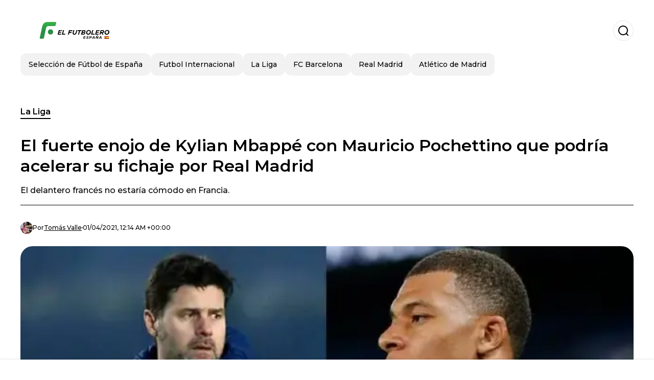

--- FILE ---
content_type: text/html; charset=utf-8
request_url: https://www.elfutbolero.es/laliga/El-fuerte-enojo-de-Kylian-Mbappe-con-Mauricio-Pochettino-que-podria-acelerar-su-fichaje-por-Real-Madrid-20210331-0302.html
body_size: 16088
content:
<!DOCTYPE html><html lang="es-ES"><head><meta charSet="utf-8"/><meta name="viewport" content="width=device-width"/><meta name="twitter:card" content="summary_large_image"/><meta name="twitter:creator" content="@el-futbolero-espana"/><meta property="og:locale" content="es_ES"/><meta property="og:site_name" content="El Futbolero España"/><script type="application/ld+json">{"@context":"https://schema.org","@type":"NewsMediaOrganization","@id":"https://www.elfutbolero.es/#organization","name":"El Futbolero España","description":"El Futbolero España, el portal de fútbol más completo, cobertura de la Liga, videos, entrevistas, el minuto a minuto del fútbol de España","url":"https://www.elfutbolero.es","sameAs":["https://twitter.com/elfutboleroes_","https://www.youtube.com/@elfutboleroespana5692","https://www.instagram.com/elfutboleroesoficial/","https://www.facebook.com/ElFutboleromagazine/"],"logo":{"@id":"https://www.elfutbolero.es/#logo","@type":"ImageObject","url":"https://www.elfutbolero.es/image/elfutboleroes/logo.svg","height":60,"width":255}}</script><script type="application/ld+json">{"@type":"WebSite","@id":"https://www.elfutbolero.es/#website","url":"https://www.elfutbolero.es","name":"El Futbolero España","alternateName":"El Futbolero España","publisher":{"@id":"https://www.elfutbolero.es/#organization"},"potentialAction":{"@type":"SearchAction","target":"https://www.elfutbolero.es/s?q","queryInput":"search_term_string"},"inLanguage":"es-ES"}</script><script type="application/ld+json">{"@context":"https://schema.org","@type":"NewsArticle","url":"https://www.elfutbolero.es/laliga/El-fuerte-enojo-de-Kylian-Mbappe-con-Mauricio-Pochettino-que-podria-acelerar-su-fichaje-por-Real-Madrid-20210331-0302.html","headline":"El fuerte enojo de Kylian Mbappé con Mauricio Pochettino que podría acelerar su fichaje por Real Madrid","image":["https://www.elfutbolero.es/image/elfutboleroes/el-delantero-frances-estaria-comodo-francia-1702052617-hq.webp"],"articleSection":"La Liga","description":"El delantero francés no estaría cómodo en Francia.","datePublished":"2021-04-01T00:14:15Z","dateCreated":"2021-04-01T00:14:15Z","keywords":"","articleBody":"Hace algún tiempo que se sabe del fuerte deseo de Florentino Pérez por fichar a la joya del fútbol mundial Kylian Mbappé, el delantero de 22 años ya es uno de los mejores delanteros del mundo y parecería no estar en sintonía con le nuevo técnico del Paris Saint Germain, Mauricio Pochettino.El equipo del argentino venció ayer por 1 a 0 al Angers con con del Kurzawa pero la mayor noticia fue el enojo de Mbappé con el cuerpo técnico tras ser sustituido en el minuto 79 de juego. Sin Pochettino en cancha debido a que tiene coronavirus, su ayudante se hizo cargo del equipo y mostró la fuerte decisión de sacar al francés que se marchó con claros signos de molestia.El equipo del argentino venció ayer por 1 a 0 al Angers con con del Kurzawa pero la mayor noticia fue el enojo de Mbappé con el cuerpo técnico tras ser sustituido en el minuto 79 de juego. Sin Pochettino en cancha debido a que tiene coronavirus, su ayudante se hizo cargo del equipo y mostró la fuerte decisión de sacar al francés que se marchó con claros signos de molestia.","isAccessibleForFree":true,"wordCount":192,"inLanguage":"es-ES","author":{"@type":"Person","name":"Tomás Valle","url":"https://www.elfutbolero.es/staff/tvalle","description":"Periodista deportivo. 10 años detrás de una pasión llamada fútbol."},"publisher":{"@id":"https://www.elfutbolero.es/#organization"}}</script><title>El fuerte enojo de Kylian Mbappé con Mauricio Pochettino que podría acelerar su fichaje por Real Madrid</title><meta name="robots" content="index,follow,max-image-preview:large"/><meta name="description" content="El delantero francés no estaría cómodo en Francia."/><meta property="og:title" content="El fuerte enojo de Kylian Mbappé con Mauricio Pochettino que podría acelerar su fichaje por Real Madrid"/><meta property="og:description" content="El delantero francés no estaría cómodo en Francia."/><meta property="og:url" content="https://www.elfutbolero.es/laliga/El-fuerte-enojo-de-Kylian-Mbappe-con-Mauricio-Pochettino-que-podria-acelerar-su-fichaje-por-Real-Madrid-20210331-0302.html"/><meta property="og:type" content="article"/><meta property="article:published_time" content="2021-04-01T00:14:15Z"/><meta property="article:author" content="https://www.elfutbolero.es/staff/tvalle"/><meta property="og:image" content="https://www.elfutbolero.es/image/elfutboleroes/el-delantero-frances-estaria-comodo-francia-1702052617-hq.webp"/><meta property="og:image:alt" content="El delantero francés no estaría cómodo en Francia."/><meta property="og:image:width" content="1200"/><meta property="og:image:height" content="600"/><meta name="keywords" content=""/><meta name="news_keywords" content=""/><script type="application/ld+json">{"@context":"https://schema.org","@type":"BreadcrumbList","itemListElement":[{"@type":"ListItem","position":1,"item":"https://www.elfutbolero.es/la-liga","name":"La Liga"},{"@type":"ListItem","position":2,"item":"https://www.elfutbolero.es//laliga/El-fuerte-enojo-de-Kylian-Mbappe-con-Mauricio-Pochettino-que-podria-acelerar-su-fichaje-por-Real-Madrid-20210331-0302.html","name":"El fuerte enojo de Kylian Mbappé con Mauricio Pochettino que podría acelerar su fichaje por Real Madrid"}]}</script><link rel="alternate" type="application/rss+xml" title="Fuente RSS para El Futbolero España" href="https://www.elfutbolero.es/rss/GoogleNews.xml"/><link rel="canonical" href="https://www.elfutbolero.es/laliga/El-fuerte-enojo-de-Kylian-Mbappe-con-Mauricio-Pochettino-que-podria-acelerar-su-fichaje-por-Real-Madrid-20210331-0302.html"/><meta name="title" content="El fuerte enojo de Kylian Mbappé con Mauricio Pochettino que podría acelerar su fichaje por Real Madrid"/><link rel="preconnect" href="https://c.amazon-adsystem.com"/><link rel="preconnect" href="https://imasdk.googleapis.com"/><link rel="preconnect" href="https://securepubads.g.doubleclick.net"/><link rel="preconnect" href="https://www.googletagmanager.com"/><link rel="preconnect" href="https://dglmni26as6e8.cloudfront.net"/><link rel="preconnect" href="https://c.amazon-adsystem.com"/><link rel="preconnect" href="https://alivia-media-file.s3.us-east-2.amazonaws.com"/><link rel="icon" href="https://www.elfutbolero.es/image/elfutboleroes/favicon.ico"/><meta name="next-head-count" content="36"/><meta name="language" content="es-ES"/><meta name="distribution" content="global"/><link rel="preload" href="/_next/static/media/4f05ba3a6752a328-s.p.woff2" as="font" type="font/woff2" crossorigin="anonymous" data-next-font="size-adjust"/><link rel="preload" href="/_next/static/media/01483edf80d12793-s.p.woff" as="font" type="font/woff" crossorigin="anonymous" data-next-font="size-adjust"/><link rel="preload" href="/_next/static/css/c4b7793bfbd108cc.css" as="style"/><link rel="stylesheet" href="/_next/static/css/c4b7793bfbd108cc.css" data-n-g=""/><noscript data-n-css=""></noscript><script defer="" nomodule="" src="/_next/static/chunks/polyfills-c67a75d1b6f99dc8.js"></script><script src="/_next/static/chunks/webpack-0a7439736fc4c08d.js" defer=""></script><script src="/_next/static/chunks/framework-fae63b21a27d6472.js" defer=""></script><script src="/_next/static/chunks/main-dc063f8b07a9adbb.js" defer=""></script><script src="/_next/static/chunks/pages/_app-ed9bff3f0847f5bc.js" defer=""></script><script src="/_next/static/chunks/61-4f7ac79331020880.js" defer=""></script><script src="/_next/static/chunks/869-67b7970660c2c6e8.js" defer=""></script><script src="/_next/static/chunks/725-7c4852c4309069aa.js" defer=""></script><script src="/_next/static/chunks/781-5f61172e2d60d947.js" defer=""></script><script src="/_next/static/chunks/pages/%5Bsection%5D/%5B...slug%5D-78db5927d088f645.js" defer=""></script><script src="/_next/static/0RBG4aIZ2uAR-5p7nLKWy/_buildManifest.js" defer=""></script><script src="/_next/static/0RBG4aIZ2uAR-5p7nLKWy/_ssgManifest.js" defer=""></script><style id="__jsx-3931804491">*{font-family:'__Montserrat_4ab172', '__Montserrat_Fallback_4ab172'}:root{--alivia-font:'__aliviaFont_20dcf3', '__aliviaFont_Fallback_20dcf3'}</style></head><body><div id="__next"><link rel="preload" href="https://www.elfutbolero.es/image/elfutboleroes/logo.svg" as="image" class="jsx-3931804491"/><header id="header"><div class=""><a href="/"><img alt="El Futbolero España" loading="lazy" width="212" height="40" decoding="async" data-nimg="1" class="logo" style="color:transparent" src="https://www.elfutbolero.es/image/elfutboleroes/logo.svg"/></a><form id="searchbar" method="GET" action="/s" target="_top"><i class="icon search"></i><input class="t-body-s" type="text" name="q" placeholder="Buscar..."/></form></div><div class="menu"><a href="/seleccion"><p class="ds-pill">Selección de Fútbol de España</p></a><a href="/futbolinternacional"><p class="ds-pill">Futbol Internacional</p></a><a href="/laliga"><p class="ds-pill">La Liga</p></a><a href="/fc-barcelona"><p class="ds-pill">FC Barcelona</p></a><a href="/real-madrid"><p class="ds-pill">Real Madrid</p></a><a href="/atletico-de-madrid"><p class="ds-pill">Atlético de Madrid</p></a></div></header><div id="post"><br/><div class="t-heading-m article-section"><a href="/la-liga">La Liga</a></div><h1 class="t-heading-l">El fuerte enojo de Kylian Mbappé con Mauricio Pochettino que podría acelerar su fichaje por Real Madrid</h1><h2 class="t-subheading">El delantero francés no estaría cómodo en Francia.</h2><div class="publishing-info t-body-s"><figure style="background-image:url(https://lh3.googleusercontent.com/a/ACg8ocIsCEGM0KpVuBFTkKeJ9srI06XJfkZ0P7Yw4eNGE7sqrQ=s96-c)"></figure><p>Por<!-- --> <a href="/staff/tvalle">Tomás<!-- --> <!-- -->Valle</a></p><time dateTime="2021-04-01T00:14:15Z">01/04/2021, 12:14 AM +00:00</time></div><figure class="picture"><div><img alt="El delantero francés no estaría cómodo en Francia." loading="lazy" width="1200" height="600" decoding="async" data-nimg="1" style="color:transparent" sizes="(max-width: 768px) 100vw, (max-width: 1200px) 50vw, 33vw" srcSet="/_next/image?url=https%3A%2F%2Fwww.elfutbolero.es%2Fimage%2Felfutboleroes%2Fel-delantero-frances-estaria-comodo-francia-1702052617-hq.webp&amp;w=256&amp;q=75 256w, /_next/image?url=https%3A%2F%2Fwww.elfutbolero.es%2Fimage%2Felfutboleroes%2Fel-delantero-frances-estaria-comodo-francia-1702052617-hq.webp&amp;w=384&amp;q=75 384w, /_next/image?url=https%3A%2F%2Fwww.elfutbolero.es%2Fimage%2Felfutboleroes%2Fel-delantero-frances-estaria-comodo-francia-1702052617-hq.webp&amp;w=640&amp;q=75 640w, /_next/image?url=https%3A%2F%2Fwww.elfutbolero.es%2Fimage%2Felfutboleroes%2Fel-delantero-frances-estaria-comodo-francia-1702052617-hq.webp&amp;w=750&amp;q=75 750w, /_next/image?url=https%3A%2F%2Fwww.elfutbolero.es%2Fimage%2Felfutboleroes%2Fel-delantero-frances-estaria-comodo-francia-1702052617-hq.webp&amp;w=828&amp;q=75 828w, /_next/image?url=https%3A%2F%2Fwww.elfutbolero.es%2Fimage%2Felfutboleroes%2Fel-delantero-frances-estaria-comodo-francia-1702052617-hq.webp&amp;w=1080&amp;q=75 1080w, /_next/image?url=https%3A%2F%2Fwww.elfutbolero.es%2Fimage%2Felfutboleroes%2Fel-delantero-frances-estaria-comodo-francia-1702052617-hq.webp&amp;w=1200&amp;q=75 1200w, /_next/image?url=https%3A%2F%2Fwww.elfutbolero.es%2Fimage%2Felfutboleroes%2Fel-delantero-frances-estaria-comodo-francia-1702052617-hq.webp&amp;w=1920&amp;q=75 1920w, /_next/image?url=https%3A%2F%2Fwww.elfutbolero.es%2Fimage%2Felfutboleroes%2Fel-delantero-frances-estaria-comodo-francia-1702052617-hq.webp&amp;w=2048&amp;q=75 2048w, /_next/image?url=https%3A%2F%2Fwww.elfutbolero.es%2Fimage%2Felfutboleroes%2Fel-delantero-frances-estaria-comodo-francia-1702052617-hq.webp&amp;w=3840&amp;q=75 3840w" src="/_next/image?url=https%3A%2F%2Fwww.elfutbolero.es%2Fimage%2Felfutboleroes%2Fel-delantero-frances-estaria-comodo-francia-1702052617-hq.webp&amp;w=3840&amp;q=75"/></div><figcaption class="t-body-m"> <!-- -->El delantero francés no estaría cómodo en Francia.</figcaption></figure><div class="sharing-section"><div class="social-share-container"><h3 class="t-heading-s">Compartir en<!-- -->:</h3><div class="social-buttons"><a href="https://twitter.com/intent/tweet?url=https%3A%2F%2Fwww.elfutbolero.es%2Flaliga%2FEl-fuerte-enojo-de-Kylian-Mbappe-con-Mauricio-Pochettino-que-podria-acelerar-su-fichaje-por-Real-Madrid-20210331-0302.html&amp;text=El%20fuerte%20enojo%20de%20Kylian%20Mbapp%C3%A9%20con%20Mauricio%20Pochettino%20que%20podr%C3%ADa%20acelerar%20su%20fichaje%20por%20Real%20Madrid" target="_blank" rel="noopener noreferrer" class="social-button twitter" aria-label="Share on Twitter"><span class="icon-wrapper"><i class="icon twitter"></i></span></a><a href="https://www.facebook.com/sharer/sharer.php?u=https%3A%2F%2Fwww.elfutbolero.es%2Flaliga%2FEl-fuerte-enojo-de-Kylian-Mbappe-con-Mauricio-Pochettino-que-podria-acelerar-su-fichaje-por-Real-Madrid-20210331-0302.html" target="_blank" rel="noopener noreferrer" class="social-button facebook" aria-label="Share on Facebook"><span class="icon-wrapper"><i class="icon facebook"></i></span></a><a href="https://www.linkedin.com/sharing/share-offsite/?url=https%3A%2F%2Fwww.elfutbolero.es%2Flaliga%2FEl-fuerte-enojo-de-Kylian-Mbappe-con-Mauricio-Pochettino-que-podria-acelerar-su-fichaje-por-Real-Madrid-20210331-0302.html" target="_blank" rel="noopener noreferrer" class="social-button linkedin" aria-label="Share on LinkedIn"><span class="icon-wrapper"><svg xmlns="http://www.w3.org/2000/svg" viewBox="0 0 24 24" width="1em" height="1em" fill="currentColor" class=""><path d="M20.447 20.452h-3.554v-5.569c0-1.328-.027-3.037-1.852-3.037-1.853 0-2.136 1.445-2.136 2.939v5.667H9.351V9h3.414v1.561h.046c.477-.9 1.637-1.85 3.37-1.85 3.601 0 4.267 2.37 4.267 5.455v6.286zM5.337 7.433c-1.144 0-2.063-.926-2.063-2.065 0-1.138.92-2.063 2.063-2.063 1.14 0 2.064.925 2.064 2.063 0 1.139-.925 2.065-2.064 2.065zm1.782 13.019H3.555V9h3.564v11.452zM22.225 0H1.771C.792 0 0 .774 0 1.729v20.542C0 23.227.792 24 1.771 24h20.451C23.2 24 24 23.227 24 22.271V1.729C24 .774 23.2 0 22.222 0h.003z"></path></svg></span></a><a href="https://api.whatsapp.com/send?text=El%20fuerte%20enojo%20de%20Kylian%20Mbapp%C3%A9%20con%20Mauricio%20Pochettino%20que%20podr%C3%ADa%20acelerar%20su%20fichaje%20por%20Real%20Madrid%20https%3A%2F%2Fwww.elfutbolero.es%2Flaliga%2FEl-fuerte-enojo-de-Kylian-Mbappe-con-Mauricio-Pochettino-que-podria-acelerar-su-fichaje-por-Real-Madrid-20210331-0302.html" target="_blank" rel="noopener noreferrer" class="social-button whatsapp" aria-label="Share on WhatsApp"><span class="icon-wrapper"><svg xmlns="http://www.w3.org/2000/svg" viewBox="0 0 24 24" width="1em" height="1em" fill="currentColor" class=""><path d="M17.472 14.382c-.297-.149-1.758-.867-2.03-.967-.273-.099-.471-.148-.67.15-.197.297-.767.966-.94 1.164-.173.199-.347.223-.644.075-.297-.15-1.255-.463-2.39-1.475-.883-.788-1.48-1.761-1.653-2.059-.173-.297-.018-.458.13-.606.134-.133.298-.347.446-.52.149-.174.198-.298.298-.497.099-.198.05-.371-.025-.52-.075-.149-.669-1.612-.916-2.207-.242-.579-.487-.5-.669-.51-.173-.008-.371-.01-.57-.01-.198 0-.52.074-.792.372-.272.297-1.04 1.016-1.04 2.479 0 1.462 1.065 2.875 1.213 3.074.149.198 2.096 3.2 5.077 4.487.709.306 1.262.489 1.694.625.712.227 1.36.195 1.871.118.571-.085 1.758-.719 2.006-1.413.248-.694.248-1.289.173-1.413-.074-.124-.272-.198-.57-.347m-5.421 7.403h-.004a9.87 9.87 0 01-5.031-1.378l-.361-.214-3.741.982.998-3.648-.235-.374a9.86 9.86 0 01-1.51-5.26c.001-5.45 4.436-9.884 9.888-9.884 2.64 0 5.122 1.03 6.988 2.898a9.825 9.825 0 012.893 6.994c-.003 5.45-4.437 9.884-9.885 9.884m8.413-18.297A11.815 11.815 0 0012.05 0C5.495 0 .16 5.335.157 11.892c0 2.096.547 4.142 1.588 5.945L.057 24l6.305-1.654a11.882 11.882 0 005.683 1.448h.005c6.554 0 11.89-5.335 11.893-11.893a11.821 11.821 0 00-3.48-8.413z"></path></svg></span></a></div></div></div><ul class="recommended"></ul><div class="body t-body-l"><p class="paragraph">Hace algún tiempo que se sabe del fuerte deseo de Florentino Pérez por fichar a la joya del fútbol mundial Kylian Mbappé, el delantero de 22 años ya es uno de los mejores delanteros del mundo y parecería no estar en sintonía con le nuevo técnico del Paris Saint Germain, Mauricio Pochettino.</p><p class="paragraph">El equipo del argentino venció ayer por 1 a 0 al Angers con con del Kurzawa pero la mayor noticia fue el enojo de Mbappé con el cuerpo técnico tras ser sustituido en el minuto 79 de juego. Sin Pochettino en cancha debido a que tiene coronavirus, su ayudante se hizo cargo del equipo y mostró la fuerte decisión de sacar al francés que se marchó con claros signos de molestia.</p><p class="paragraph">El equipo del argentino venció ayer por 1 a 0 al Angers con con del Kurzawa pero la mayor noticia fue el enojo de Mbappé con el cuerpo técnico tras ser sustituido en el minuto 79 de juego. Sin Pochettino en cancha debido a que tiene coronavirus, su ayudante se hizo cargo del equipo y mostró la fuerte decisión de sacar al francés que se marchó con claros signos de molestia.</p></div><div class="tags"><h3 class="t-heading-s">Temas</h3><div class="tag-list"></div></div><br/><div class="sharing-section"><div class="social-share-container"><h3 class="t-heading-s">Compartir en<!-- -->:</h3><div class="social-buttons"><a href="https://twitter.com/intent/tweet?url=https%3A%2F%2Fwww.elfutbolero.es%2Flaliga%2FEl-fuerte-enojo-de-Kylian-Mbappe-con-Mauricio-Pochettino-que-podria-acelerar-su-fichaje-por-Real-Madrid-20210331-0302.html&amp;text=El%20fuerte%20enojo%20de%20Kylian%20Mbapp%C3%A9%20con%20Mauricio%20Pochettino%20que%20podr%C3%ADa%20acelerar%20su%20fichaje%20por%20Real%20Madrid" target="_blank" rel="noopener noreferrer" class="social-button twitter" aria-label="Share on Twitter"><span class="icon-wrapper"><i class="icon twitter"></i></span></a><a href="https://www.facebook.com/sharer/sharer.php?u=https%3A%2F%2Fwww.elfutbolero.es%2Flaliga%2FEl-fuerte-enojo-de-Kylian-Mbappe-con-Mauricio-Pochettino-que-podria-acelerar-su-fichaje-por-Real-Madrid-20210331-0302.html" target="_blank" rel="noopener noreferrer" class="social-button facebook" aria-label="Share on Facebook"><span class="icon-wrapper"><i class="icon facebook"></i></span></a><a href="https://www.linkedin.com/sharing/share-offsite/?url=https%3A%2F%2Fwww.elfutbolero.es%2Flaliga%2FEl-fuerte-enojo-de-Kylian-Mbappe-con-Mauricio-Pochettino-que-podria-acelerar-su-fichaje-por-Real-Madrid-20210331-0302.html" target="_blank" rel="noopener noreferrer" class="social-button linkedin" aria-label="Share on LinkedIn"><span class="icon-wrapper"><svg xmlns="http://www.w3.org/2000/svg" viewBox="0 0 24 24" width="1em" height="1em" fill="currentColor" class=""><path d="M20.447 20.452h-3.554v-5.569c0-1.328-.027-3.037-1.852-3.037-1.853 0-2.136 1.445-2.136 2.939v5.667H9.351V9h3.414v1.561h.046c.477-.9 1.637-1.85 3.37-1.85 3.601 0 4.267 2.37 4.267 5.455v6.286zM5.337 7.433c-1.144 0-2.063-.926-2.063-2.065 0-1.138.92-2.063 2.063-2.063 1.14 0 2.064.925 2.064 2.063 0 1.139-.925 2.065-2.064 2.065zm1.782 13.019H3.555V9h3.564v11.452zM22.225 0H1.771C.792 0 0 .774 0 1.729v20.542C0 23.227.792 24 1.771 24h20.451C23.2 24 24 23.227 24 22.271V1.729C24 .774 23.2 0 22.222 0h.003z"></path></svg></span></a><a href="https://api.whatsapp.com/send?text=El%20fuerte%20enojo%20de%20Kylian%20Mbapp%C3%A9%20con%20Mauricio%20Pochettino%20que%20podr%C3%ADa%20acelerar%20su%20fichaje%20por%20Real%20Madrid%20https%3A%2F%2Fwww.elfutbolero.es%2Flaliga%2FEl-fuerte-enojo-de-Kylian-Mbappe-con-Mauricio-Pochettino-que-podria-acelerar-su-fichaje-por-Real-Madrid-20210331-0302.html" target="_blank" rel="noopener noreferrer" class="social-button whatsapp" aria-label="Share on WhatsApp"><span class="icon-wrapper"><svg xmlns="http://www.w3.org/2000/svg" viewBox="0 0 24 24" width="1em" height="1em" fill="currentColor" class=""><path d="M17.472 14.382c-.297-.149-1.758-.867-2.03-.967-.273-.099-.471-.148-.67.15-.197.297-.767.966-.94 1.164-.173.199-.347.223-.644.075-.297-.15-1.255-.463-2.39-1.475-.883-.788-1.48-1.761-1.653-2.059-.173-.297-.018-.458.13-.606.134-.133.298-.347.446-.52.149-.174.198-.298.298-.497.099-.198.05-.371-.025-.52-.075-.149-.669-1.612-.916-2.207-.242-.579-.487-.5-.669-.51-.173-.008-.371-.01-.57-.01-.198 0-.52.074-.792.372-.272.297-1.04 1.016-1.04 2.479 0 1.462 1.065 2.875 1.213 3.074.149.198 2.096 3.2 5.077 4.487.709.306 1.262.489 1.694.625.712.227 1.36.195 1.871.118.571-.085 1.758-.719 2.006-1.413.248-.694.248-1.289.173-1.413-.074-.124-.272-.198-.57-.347m-5.421 7.403h-.004a9.87 9.87 0 01-5.031-1.378l-.361-.214-3.741.982.998-3.648-.235-.374a9.86 9.86 0 01-1.51-5.26c.001-5.45 4.436-9.884 9.888-9.884 2.64 0 5.122 1.03 6.988 2.898a9.825 9.825 0 012.893 6.994c-.003 5.45-4.437 9.884-9.885 9.884m8.413-18.297A11.815 11.815 0 0012.05 0C5.495 0 .16 5.335.157 11.892c0 2.096.547 4.142 1.588 5.945L.057 24l6.305-1.654a11.882 11.882 0 005.683 1.448h.005c6.554 0 11.89-5.335 11.893-11.893a11.821 11.821 0 00-3.48-8.413z"></path></svg></span></a></div></div></div><section class="author-bio"><div class="author-bio__container"><div class="author-bio__picture"><img alt="Tomás Valle" loading="lazy" width="100" height="100" decoding="async" data-nimg="1" style="color:transparent" srcSet="/_next/image?url=https%3A%2F%2Flh3.googleusercontent.com%2Fa%2FACg8ocIsCEGM0KpVuBFTkKeJ9srI06XJfkZ0P7Yw4eNGE7sqrQ%3Ds96-c&amp;w=128&amp;q=75 1x, /_next/image?url=https%3A%2F%2Flh3.googleusercontent.com%2Fa%2FACg8ocIsCEGM0KpVuBFTkKeJ9srI06XJfkZ0P7Yw4eNGE7sqrQ%3Ds96-c&amp;w=256&amp;q=75 2x" src="/_next/image?url=https%3A%2F%2Flh3.googleusercontent.com%2Fa%2FACg8ocIsCEGM0KpVuBFTkKeJ9srI06XJfkZ0P7Yw4eNGE7sqrQ%3Ds96-c&amp;w=256&amp;q=75"/></div><div class="author-bio__content"><h2 class="author-bio__name">Tomás<!-- --> <!-- -->Valle</h2><p class="author-bio__bio">Periodista deportivo. 10 años detrás de una pasión llamada fútbol.</p><div class="author-bio__social"></div></div></div></section><div class="related-posts"><h3 class="t-heading-s">También te puede interesar</h3><ul></ul></div><div id="posts-list"><h2 class="t-heading-s" style="margin-top:24px">Más noticias</h2><ul><li><a href="/laliga/los-lujos-que-se-dara-carlo-ancelotti-por-ser-entrenador-de-la-seleccion-de-brasil-20250513-96068.html"><div class="picture"><img alt="Carlo Ancelotti" loading="lazy" width="372" height="210" decoding="async" data-nimg="1" style="color:transparent" sizes="(max-width: 640px) 100vw, (max-width: 1024px) 50vw, 33vw" srcSet="/_next/image?url=https%3A%2F%2Fwww.elfutbolero.es%2Fimage%2Felfutboleroes%2Fcarlo-ancelotti-1747140205-lq.webp&amp;w=256&amp;q=75 256w, /_next/image?url=https%3A%2F%2Fwww.elfutbolero.es%2Fimage%2Felfutboleroes%2Fcarlo-ancelotti-1747140205-lq.webp&amp;w=384&amp;q=75 384w, /_next/image?url=https%3A%2F%2Fwww.elfutbolero.es%2Fimage%2Felfutboleroes%2Fcarlo-ancelotti-1747140205-lq.webp&amp;w=640&amp;q=75 640w, /_next/image?url=https%3A%2F%2Fwww.elfutbolero.es%2Fimage%2Felfutboleroes%2Fcarlo-ancelotti-1747140205-lq.webp&amp;w=750&amp;q=75 750w, /_next/image?url=https%3A%2F%2Fwww.elfutbolero.es%2Fimage%2Felfutboleroes%2Fcarlo-ancelotti-1747140205-lq.webp&amp;w=828&amp;q=75 828w, /_next/image?url=https%3A%2F%2Fwww.elfutbolero.es%2Fimage%2Felfutboleroes%2Fcarlo-ancelotti-1747140205-lq.webp&amp;w=1080&amp;q=75 1080w, /_next/image?url=https%3A%2F%2Fwww.elfutbolero.es%2Fimage%2Felfutboleroes%2Fcarlo-ancelotti-1747140205-lq.webp&amp;w=1200&amp;q=75 1200w, /_next/image?url=https%3A%2F%2Fwww.elfutbolero.es%2Fimage%2Felfutboleroes%2Fcarlo-ancelotti-1747140205-lq.webp&amp;w=1920&amp;q=75 1920w, /_next/image?url=https%3A%2F%2Fwww.elfutbolero.es%2Fimage%2Felfutboleroes%2Fcarlo-ancelotti-1747140205-lq.webp&amp;w=2048&amp;q=75 2048w, /_next/image?url=https%3A%2F%2Fwww.elfutbolero.es%2Fimage%2Felfutboleroes%2Fcarlo-ancelotti-1747140205-lq.webp&amp;w=3840&amp;q=75 3840w" src="/_next/image?url=https%3A%2F%2Fwww.elfutbolero.es%2Fimage%2Felfutboleroes%2Fcarlo-ancelotti-1747140205-lq.webp&amp;w=3840&amp;q=75"/></div><h2 class="t-heading-l">Los lujos que se dará Carlo Ancelotti por ser entrenador de la Selección de Brasil</h2><div><div><figure style="background-image:url(https://lh3.googleusercontent.com/a/ACg8ocK_TZDEfj5jo9vPz9O5hj3Hz5zAUVI2iB3OsuW_6A9ofnaHtSfC=s96-c)"></figure><p class="t-body-s">13/05/2025</p></div><button class="t-body-s">Leer</button></div></a></li><li><a href="/laliga/pep-guardiola-lo-desprecio-ahora-vale-27-millones-y-se-ofrecio-al-real-madrid-20250512-96067.html"><div class="picture"><img alt="Pep Guardiola" loading="lazy" width="372" height="210" decoding="async" data-nimg="1" style="color:transparent" sizes="(max-width: 640px) 100vw, (max-width: 1024px) 50vw, 33vw" srcSet="/_next/image?url=https%3A%2F%2Fwww.elfutbolero.es%2Fimage%2Felfutboleroes%2Fpep-guardiola-1747086480-lq.webp&amp;w=256&amp;q=75 256w, /_next/image?url=https%3A%2F%2Fwww.elfutbolero.es%2Fimage%2Felfutboleroes%2Fpep-guardiola-1747086480-lq.webp&amp;w=384&amp;q=75 384w, /_next/image?url=https%3A%2F%2Fwww.elfutbolero.es%2Fimage%2Felfutboleroes%2Fpep-guardiola-1747086480-lq.webp&amp;w=640&amp;q=75 640w, /_next/image?url=https%3A%2F%2Fwww.elfutbolero.es%2Fimage%2Felfutboleroes%2Fpep-guardiola-1747086480-lq.webp&amp;w=750&amp;q=75 750w, /_next/image?url=https%3A%2F%2Fwww.elfutbolero.es%2Fimage%2Felfutboleroes%2Fpep-guardiola-1747086480-lq.webp&amp;w=828&amp;q=75 828w, /_next/image?url=https%3A%2F%2Fwww.elfutbolero.es%2Fimage%2Felfutboleroes%2Fpep-guardiola-1747086480-lq.webp&amp;w=1080&amp;q=75 1080w, /_next/image?url=https%3A%2F%2Fwww.elfutbolero.es%2Fimage%2Felfutboleroes%2Fpep-guardiola-1747086480-lq.webp&amp;w=1200&amp;q=75 1200w, /_next/image?url=https%3A%2F%2Fwww.elfutbolero.es%2Fimage%2Felfutboleroes%2Fpep-guardiola-1747086480-lq.webp&amp;w=1920&amp;q=75 1920w, /_next/image?url=https%3A%2F%2Fwww.elfutbolero.es%2Fimage%2Felfutboleroes%2Fpep-guardiola-1747086480-lq.webp&amp;w=2048&amp;q=75 2048w, /_next/image?url=https%3A%2F%2Fwww.elfutbolero.es%2Fimage%2Felfutboleroes%2Fpep-guardiola-1747086480-lq.webp&amp;w=3840&amp;q=75 3840w" src="/_next/image?url=https%3A%2F%2Fwww.elfutbolero.es%2Fimage%2Felfutboleroes%2Fpep-guardiola-1747086480-lq.webp&amp;w=3840&amp;q=75"/></div><h2 class="t-heading-l">Pep Guardiola lo despreció, ahora vale 27 millones y se ofreció al Real Madrid</h2><div><div><figure style="background-image:url(https://lh3.googleusercontent.com/a/ACg8ocK_TZDEfj5jo9vPz9O5hj3Hz5zAUVI2iB3OsuW_6A9ofnaHtSfC=s96-c)"></figure><p class="t-body-s">12/05/2025</p></div><button class="t-body-s">Leer</button></div></a></li><li><a href="/laliga/impacto-mundial-lo-que-resignaria-kevin-de-bruyne-para-fichar-con-real-madrid-20250512-96066.html"><div class="picture"><img alt="Kevin De Bruyne en Manchester City" loading="lazy" width="372" height="210" decoding="async" data-nimg="1" style="color:transparent" sizes="(max-width: 640px) 100vw, (max-width: 1024px) 50vw, 33vw" srcSet="/_next/image?url=https%3A%2F%2Fwww.elfutbolero.es%2Fimage%2Felfutboleroes%2Fkevin-de-bruyne-en-manchester-city-1747083600-lq.webp&amp;w=256&amp;q=75 256w, /_next/image?url=https%3A%2F%2Fwww.elfutbolero.es%2Fimage%2Felfutboleroes%2Fkevin-de-bruyne-en-manchester-city-1747083600-lq.webp&amp;w=384&amp;q=75 384w, /_next/image?url=https%3A%2F%2Fwww.elfutbolero.es%2Fimage%2Felfutboleroes%2Fkevin-de-bruyne-en-manchester-city-1747083600-lq.webp&amp;w=640&amp;q=75 640w, /_next/image?url=https%3A%2F%2Fwww.elfutbolero.es%2Fimage%2Felfutboleroes%2Fkevin-de-bruyne-en-manchester-city-1747083600-lq.webp&amp;w=750&amp;q=75 750w, /_next/image?url=https%3A%2F%2Fwww.elfutbolero.es%2Fimage%2Felfutboleroes%2Fkevin-de-bruyne-en-manchester-city-1747083600-lq.webp&amp;w=828&amp;q=75 828w, /_next/image?url=https%3A%2F%2Fwww.elfutbolero.es%2Fimage%2Felfutboleroes%2Fkevin-de-bruyne-en-manchester-city-1747083600-lq.webp&amp;w=1080&amp;q=75 1080w, /_next/image?url=https%3A%2F%2Fwww.elfutbolero.es%2Fimage%2Felfutboleroes%2Fkevin-de-bruyne-en-manchester-city-1747083600-lq.webp&amp;w=1200&amp;q=75 1200w, /_next/image?url=https%3A%2F%2Fwww.elfutbolero.es%2Fimage%2Felfutboleroes%2Fkevin-de-bruyne-en-manchester-city-1747083600-lq.webp&amp;w=1920&amp;q=75 1920w, /_next/image?url=https%3A%2F%2Fwww.elfutbolero.es%2Fimage%2Felfutboleroes%2Fkevin-de-bruyne-en-manchester-city-1747083600-lq.webp&amp;w=2048&amp;q=75 2048w, /_next/image?url=https%3A%2F%2Fwww.elfutbolero.es%2Fimage%2Felfutboleroes%2Fkevin-de-bruyne-en-manchester-city-1747083600-lq.webp&amp;w=3840&amp;q=75 3840w" src="/_next/image?url=https%3A%2F%2Fwww.elfutbolero.es%2Fimage%2Felfutboleroes%2Fkevin-de-bruyne-en-manchester-city-1747083600-lq.webp&amp;w=3840&amp;q=75"/></div><h2 class="t-heading-l">Impacto mundial: lo que resignaría Kevin De Bruyne para fichar con Real Madrid</h2><div><div><figure style="background-image:url(https://lh3.googleusercontent.com/a/ACg8ocK_TZDEfj5jo9vPz9O5hj3Hz5zAUVI2iB3OsuW_6A9ofnaHtSfC=s96-c)"></figure><p class="t-body-s">12/05/2025</p></div><button class="t-body-s">Leer</button></div></a></li><li><a href="/laliga/impactante-la-razon-detras-de-la-posible-ausencia-de-bellingham-en-el-mundial-de-clubes-20250512-96065.html"><div class="picture"><img alt="Jude Bellingham" loading="lazy" width="372" height="210" decoding="async" data-nimg="1" style="color:transparent" sizes="(max-width: 640px) 100vw, (max-width: 1024px) 50vw, 33vw" srcSet="/_next/image?url=https%3A%2F%2Fwww.elfutbolero.es%2Fimage%2Felfutboleroes%2Fjude-bellingham-1747080000-lq.webp&amp;w=256&amp;q=75 256w, /_next/image?url=https%3A%2F%2Fwww.elfutbolero.es%2Fimage%2Felfutboleroes%2Fjude-bellingham-1747080000-lq.webp&amp;w=384&amp;q=75 384w, /_next/image?url=https%3A%2F%2Fwww.elfutbolero.es%2Fimage%2Felfutboleroes%2Fjude-bellingham-1747080000-lq.webp&amp;w=640&amp;q=75 640w, /_next/image?url=https%3A%2F%2Fwww.elfutbolero.es%2Fimage%2Felfutboleroes%2Fjude-bellingham-1747080000-lq.webp&amp;w=750&amp;q=75 750w, /_next/image?url=https%3A%2F%2Fwww.elfutbolero.es%2Fimage%2Felfutboleroes%2Fjude-bellingham-1747080000-lq.webp&amp;w=828&amp;q=75 828w, /_next/image?url=https%3A%2F%2Fwww.elfutbolero.es%2Fimage%2Felfutboleroes%2Fjude-bellingham-1747080000-lq.webp&amp;w=1080&amp;q=75 1080w, /_next/image?url=https%3A%2F%2Fwww.elfutbolero.es%2Fimage%2Felfutboleroes%2Fjude-bellingham-1747080000-lq.webp&amp;w=1200&amp;q=75 1200w, /_next/image?url=https%3A%2F%2Fwww.elfutbolero.es%2Fimage%2Felfutboleroes%2Fjude-bellingham-1747080000-lq.webp&amp;w=1920&amp;q=75 1920w, /_next/image?url=https%3A%2F%2Fwww.elfutbolero.es%2Fimage%2Felfutboleroes%2Fjude-bellingham-1747080000-lq.webp&amp;w=2048&amp;q=75 2048w, /_next/image?url=https%3A%2F%2Fwww.elfutbolero.es%2Fimage%2Felfutboleroes%2Fjude-bellingham-1747080000-lq.webp&amp;w=3840&amp;q=75 3840w" src="/_next/image?url=https%3A%2F%2Fwww.elfutbolero.es%2Fimage%2Felfutboleroes%2Fjude-bellingham-1747080000-lq.webp&amp;w=3840&amp;q=75"/></div><h2 class="t-heading-l">Impactante: la razón detrás de la posible ausencia de Bellingham en el Mundial de Clubes</h2><div><div><figure style="background-image:url(https://lh3.googleusercontent.com/a/ACg8ocK_TZDEfj5jo9vPz9O5hj3Hz5zAUVI2iB3OsuW_6A9ofnaHtSfC=s96-c)"></figure><p class="t-body-s">12/05/2025</p></div><button class="t-body-s">Leer</button></div></a></li><li><a href="/laliga/el-nuevo-contrato-de-vinicius-jr-con-real-madrid-tras-rechazar-a-arabia-saudita-20250512-96064.html"><div class="picture"><img alt="Vinícius Jr." loading="lazy" width="372" height="210" decoding="async" data-nimg="1" style="color:transparent" sizes="(max-width: 640px) 100vw, (max-width: 1024px) 50vw, 33vw" srcSet="/_next/image?url=https%3A%2F%2Fwww.elfutbolero.es%2Fimage%2Felfutboleroes%2Fvinicius-jr-1747076400-lq.webp&amp;w=256&amp;q=75 256w, /_next/image?url=https%3A%2F%2Fwww.elfutbolero.es%2Fimage%2Felfutboleroes%2Fvinicius-jr-1747076400-lq.webp&amp;w=384&amp;q=75 384w, /_next/image?url=https%3A%2F%2Fwww.elfutbolero.es%2Fimage%2Felfutboleroes%2Fvinicius-jr-1747076400-lq.webp&amp;w=640&amp;q=75 640w, /_next/image?url=https%3A%2F%2Fwww.elfutbolero.es%2Fimage%2Felfutboleroes%2Fvinicius-jr-1747076400-lq.webp&amp;w=750&amp;q=75 750w, /_next/image?url=https%3A%2F%2Fwww.elfutbolero.es%2Fimage%2Felfutboleroes%2Fvinicius-jr-1747076400-lq.webp&amp;w=828&amp;q=75 828w, /_next/image?url=https%3A%2F%2Fwww.elfutbolero.es%2Fimage%2Felfutboleroes%2Fvinicius-jr-1747076400-lq.webp&amp;w=1080&amp;q=75 1080w, /_next/image?url=https%3A%2F%2Fwww.elfutbolero.es%2Fimage%2Felfutboleroes%2Fvinicius-jr-1747076400-lq.webp&amp;w=1200&amp;q=75 1200w, /_next/image?url=https%3A%2F%2Fwww.elfutbolero.es%2Fimage%2Felfutboleroes%2Fvinicius-jr-1747076400-lq.webp&amp;w=1920&amp;q=75 1920w, /_next/image?url=https%3A%2F%2Fwww.elfutbolero.es%2Fimage%2Felfutboleroes%2Fvinicius-jr-1747076400-lq.webp&amp;w=2048&amp;q=75 2048w, /_next/image?url=https%3A%2F%2Fwww.elfutbolero.es%2Fimage%2Felfutboleroes%2Fvinicius-jr-1747076400-lq.webp&amp;w=3840&amp;q=75 3840w" src="/_next/image?url=https%3A%2F%2Fwww.elfutbolero.es%2Fimage%2Felfutboleroes%2Fvinicius-jr-1747076400-lq.webp&amp;w=3840&amp;q=75"/></div><h2 class="t-heading-l">El nuevo contrato de Vinícius Jr. con Real Madrid tras rechazar a Arabia Saudita</h2><div><div><figure style="background-image:url(https://lh3.googleusercontent.com/a/ACg8ocK_TZDEfj5jo9vPz9O5hj3Hz5zAUVI2iB3OsuW_6A9ofnaHtSfC=s96-c)"></figure><p class="t-body-s">12/05/2025</p></div><button class="t-body-s">Leer</button></div></a></li><li><a href="/laliga/florentino-perez-marca-el-camino-del-real-madrid-tras-el-clasico-en-una-charla-con-xabi-alonso-20250512-96063.html"><div class="picture"><img alt="Florentino Pérez" loading="lazy" width="372" height="210" decoding="async" data-nimg="1" style="color:transparent" sizes="(max-width: 640px) 100vw, (max-width: 1024px) 50vw, 33vw" srcSet="/_next/image?url=https%3A%2F%2Fwww.elfutbolero.es%2Fimage%2Felfutboleroes%2Fflorentino-perez-1747072800-lq.webp&amp;w=256&amp;q=75 256w, /_next/image?url=https%3A%2F%2Fwww.elfutbolero.es%2Fimage%2Felfutboleroes%2Fflorentino-perez-1747072800-lq.webp&amp;w=384&amp;q=75 384w, /_next/image?url=https%3A%2F%2Fwww.elfutbolero.es%2Fimage%2Felfutboleroes%2Fflorentino-perez-1747072800-lq.webp&amp;w=640&amp;q=75 640w, /_next/image?url=https%3A%2F%2Fwww.elfutbolero.es%2Fimage%2Felfutboleroes%2Fflorentino-perez-1747072800-lq.webp&amp;w=750&amp;q=75 750w, /_next/image?url=https%3A%2F%2Fwww.elfutbolero.es%2Fimage%2Felfutboleroes%2Fflorentino-perez-1747072800-lq.webp&amp;w=828&amp;q=75 828w, /_next/image?url=https%3A%2F%2Fwww.elfutbolero.es%2Fimage%2Felfutboleroes%2Fflorentino-perez-1747072800-lq.webp&amp;w=1080&amp;q=75 1080w, /_next/image?url=https%3A%2F%2Fwww.elfutbolero.es%2Fimage%2Felfutboleroes%2Fflorentino-perez-1747072800-lq.webp&amp;w=1200&amp;q=75 1200w, /_next/image?url=https%3A%2F%2Fwww.elfutbolero.es%2Fimage%2Felfutboleroes%2Fflorentino-perez-1747072800-lq.webp&amp;w=1920&amp;q=75 1920w, /_next/image?url=https%3A%2F%2Fwww.elfutbolero.es%2Fimage%2Felfutboleroes%2Fflorentino-perez-1747072800-lq.webp&amp;w=2048&amp;q=75 2048w, /_next/image?url=https%3A%2F%2Fwww.elfutbolero.es%2Fimage%2Felfutboleroes%2Fflorentino-perez-1747072800-lq.webp&amp;w=3840&amp;q=75 3840w" src="/_next/image?url=https%3A%2F%2Fwww.elfutbolero.es%2Fimage%2Felfutboleroes%2Fflorentino-perez-1747072800-lq.webp&amp;w=3840&amp;q=75"/></div><h2 class="t-heading-l">Florentino Pérez marca el camino del Real Madrid tras el Clásico en una charla con Xabi Alonso</h2><div><div><figure style="background-image:url(https://lh3.googleusercontent.com/a/ACg8ocK_TZDEfj5jo9vPz9O5hj3Hz5zAUVI2iB3OsuW_6A9ofnaHtSfC=s96-c)"></figure><p class="t-body-s">12/05/2025</p></div><button class="t-body-s">Leer</button></div></a></li><li><a href="/laliga/el-momento-incomodo-que-vivio-alexander-arnold-en-liverpool-antes-de-sumarse-al-real-madrid-20250512-96062.html"><div class="picture"><img alt="Alexander-Arnold" loading="lazy" width="372" height="210" decoding="async" data-nimg="1" style="color:transparent" sizes="(max-width: 640px) 100vw, (max-width: 1024px) 50vw, 33vw" srcSet="/_next/image?url=https%3A%2F%2Fwww.elfutbolero.es%2Fimage%2Felfutboleroes%2Falexander-arnold-1747068420-lq.webp&amp;w=256&amp;q=75 256w, /_next/image?url=https%3A%2F%2Fwww.elfutbolero.es%2Fimage%2Felfutboleroes%2Falexander-arnold-1747068420-lq.webp&amp;w=384&amp;q=75 384w, /_next/image?url=https%3A%2F%2Fwww.elfutbolero.es%2Fimage%2Felfutboleroes%2Falexander-arnold-1747068420-lq.webp&amp;w=640&amp;q=75 640w, /_next/image?url=https%3A%2F%2Fwww.elfutbolero.es%2Fimage%2Felfutboleroes%2Falexander-arnold-1747068420-lq.webp&amp;w=750&amp;q=75 750w, /_next/image?url=https%3A%2F%2Fwww.elfutbolero.es%2Fimage%2Felfutboleroes%2Falexander-arnold-1747068420-lq.webp&amp;w=828&amp;q=75 828w, /_next/image?url=https%3A%2F%2Fwww.elfutbolero.es%2Fimage%2Felfutboleroes%2Falexander-arnold-1747068420-lq.webp&amp;w=1080&amp;q=75 1080w, /_next/image?url=https%3A%2F%2Fwww.elfutbolero.es%2Fimage%2Felfutboleroes%2Falexander-arnold-1747068420-lq.webp&amp;w=1200&amp;q=75 1200w, /_next/image?url=https%3A%2F%2Fwww.elfutbolero.es%2Fimage%2Felfutboleroes%2Falexander-arnold-1747068420-lq.webp&amp;w=1920&amp;q=75 1920w, /_next/image?url=https%3A%2F%2Fwww.elfutbolero.es%2Fimage%2Felfutboleroes%2Falexander-arnold-1747068420-lq.webp&amp;w=2048&amp;q=75 2048w, /_next/image?url=https%3A%2F%2Fwww.elfutbolero.es%2Fimage%2Felfutboleroes%2Falexander-arnold-1747068420-lq.webp&amp;w=3840&amp;q=75 3840w" src="/_next/image?url=https%3A%2F%2Fwww.elfutbolero.es%2Fimage%2Felfutboleroes%2Falexander-arnold-1747068420-lq.webp&amp;w=3840&amp;q=75"/></div><h2 class="t-heading-l">El momento incómodo que vivió Alexander-Arnold en Liverpool antes de sumarse al Real Madrid</h2><div><div><figure style="background-image:url(https://lh3.googleusercontent.com/a/ACg8ocK_TZDEfj5jo9vPz9O5hj3Hz5zAUVI2iB3OsuW_6A9ofnaHtSfC=s96-c)"></figure><p class="t-body-s">12/05/2025</p></div><button class="t-body-s">Leer</button></div></a></li><li><a href="/laliga/de-leyenda-a-fenomeno-lo-que-hizo-thierry-henry-con-lamine-yamal-que-todos-comentan-20250512-96061.html"><div class="picture"><img alt="Thierry Henry y Lamine Yamal" loading="lazy" width="372" height="210" decoding="async" data-nimg="1" style="color:transparent" sizes="(max-width: 640px) 100vw, (max-width: 1024px) 50vw, 33vw" srcSet="/_next/image?url=https%3A%2F%2Fwww.elfutbolero.es%2Fimage%2Felfutboleroes%2Fthierry-henry-y-lamine-yamal-1747062000-lq.webp&amp;w=256&amp;q=75 256w, /_next/image?url=https%3A%2F%2Fwww.elfutbolero.es%2Fimage%2Felfutboleroes%2Fthierry-henry-y-lamine-yamal-1747062000-lq.webp&amp;w=384&amp;q=75 384w, /_next/image?url=https%3A%2F%2Fwww.elfutbolero.es%2Fimage%2Felfutboleroes%2Fthierry-henry-y-lamine-yamal-1747062000-lq.webp&amp;w=640&amp;q=75 640w, /_next/image?url=https%3A%2F%2Fwww.elfutbolero.es%2Fimage%2Felfutboleroes%2Fthierry-henry-y-lamine-yamal-1747062000-lq.webp&amp;w=750&amp;q=75 750w, /_next/image?url=https%3A%2F%2Fwww.elfutbolero.es%2Fimage%2Felfutboleroes%2Fthierry-henry-y-lamine-yamal-1747062000-lq.webp&amp;w=828&amp;q=75 828w, /_next/image?url=https%3A%2F%2Fwww.elfutbolero.es%2Fimage%2Felfutboleroes%2Fthierry-henry-y-lamine-yamal-1747062000-lq.webp&amp;w=1080&amp;q=75 1080w, /_next/image?url=https%3A%2F%2Fwww.elfutbolero.es%2Fimage%2Felfutboleroes%2Fthierry-henry-y-lamine-yamal-1747062000-lq.webp&amp;w=1200&amp;q=75 1200w, /_next/image?url=https%3A%2F%2Fwww.elfutbolero.es%2Fimage%2Felfutboleroes%2Fthierry-henry-y-lamine-yamal-1747062000-lq.webp&amp;w=1920&amp;q=75 1920w, /_next/image?url=https%3A%2F%2Fwww.elfutbolero.es%2Fimage%2Felfutboleroes%2Fthierry-henry-y-lamine-yamal-1747062000-lq.webp&amp;w=2048&amp;q=75 2048w, /_next/image?url=https%3A%2F%2Fwww.elfutbolero.es%2Fimage%2Felfutboleroes%2Fthierry-henry-y-lamine-yamal-1747062000-lq.webp&amp;w=3840&amp;q=75 3840w" src="/_next/image?url=https%3A%2F%2Fwww.elfutbolero.es%2Fimage%2Felfutboleroes%2Fthierry-henry-y-lamine-yamal-1747062000-lq.webp&amp;w=3840&amp;q=75"/></div><h2 class="t-heading-l">De leyenda a fenómeno: lo que hizo Thierry Henry con Lamine Yamal que todos comentan</h2><div><div><figure style="background-image:url(https://lh3.googleusercontent.com/a/ACg8ocK_TZDEfj5jo9vPz9O5hj3Hz5zAUVI2iB3OsuW_6A9ofnaHtSfC=s96-c)"></figure><p class="t-body-s">12/05/2025</p></div><button class="t-body-s">Leer</button></div></a></li><li><a href="/laliga/raphinha-se-exige-al-maximo-su-leccion-de-humildad-tras-ser-figura-en-el-clasico-20250512-96060.html"><div class="picture"><img alt="Raphina" loading="lazy" width="372" height="210" decoding="async" data-nimg="1" style="color:transparent" sizes="(max-width: 640px) 100vw, (max-width: 1024px) 50vw, 33vw" srcSet="/_next/image?url=https%3A%2F%2Fwww.elfutbolero.es%2Fimage%2Felfutboleroes%2Fraphina-1747057560-lq.webp&amp;w=256&amp;q=75 256w, /_next/image?url=https%3A%2F%2Fwww.elfutbolero.es%2Fimage%2Felfutboleroes%2Fraphina-1747057560-lq.webp&amp;w=384&amp;q=75 384w, /_next/image?url=https%3A%2F%2Fwww.elfutbolero.es%2Fimage%2Felfutboleroes%2Fraphina-1747057560-lq.webp&amp;w=640&amp;q=75 640w, /_next/image?url=https%3A%2F%2Fwww.elfutbolero.es%2Fimage%2Felfutboleroes%2Fraphina-1747057560-lq.webp&amp;w=750&amp;q=75 750w, /_next/image?url=https%3A%2F%2Fwww.elfutbolero.es%2Fimage%2Felfutboleroes%2Fraphina-1747057560-lq.webp&amp;w=828&amp;q=75 828w, /_next/image?url=https%3A%2F%2Fwww.elfutbolero.es%2Fimage%2Felfutboleroes%2Fraphina-1747057560-lq.webp&amp;w=1080&amp;q=75 1080w, /_next/image?url=https%3A%2F%2Fwww.elfutbolero.es%2Fimage%2Felfutboleroes%2Fraphina-1747057560-lq.webp&amp;w=1200&amp;q=75 1200w, /_next/image?url=https%3A%2F%2Fwww.elfutbolero.es%2Fimage%2Felfutboleroes%2Fraphina-1747057560-lq.webp&amp;w=1920&amp;q=75 1920w, /_next/image?url=https%3A%2F%2Fwww.elfutbolero.es%2Fimage%2Felfutboleroes%2Fraphina-1747057560-lq.webp&amp;w=2048&amp;q=75 2048w, /_next/image?url=https%3A%2F%2Fwww.elfutbolero.es%2Fimage%2Felfutboleroes%2Fraphina-1747057560-lq.webp&amp;w=3840&amp;q=75 3840w" src="/_next/image?url=https%3A%2F%2Fwww.elfutbolero.es%2Fimage%2Felfutboleroes%2Fraphina-1747057560-lq.webp&amp;w=3840&amp;q=75"/></div><h2 class="t-heading-l">Raphinha se exige al máximo: su lección de humildad tras ser figura en el Clásico</h2><div><div><figure style="background-image:url(https://lh3.googleusercontent.com/a/ACg8ocK_TZDEfj5jo9vPz9O5hj3Hz5zAUVI2iB3OsuW_6A9ofnaHtSfC=s96-c)"></figure><p class="t-body-s">12/05/2025</p></div><button class="t-body-s">Leer</button></div></a></li><li><a href="/laliga/carlo-ancelotti-lo-desprecio-no-jugo-ni-un-minuto-con-barcelona-y-se-iria-de-real-madrid-20250512-96059.html"><div class="picture"><img alt="Real Madrid" loading="lazy" width="372" height="210" decoding="async" data-nimg="1" style="color:transparent" sizes="(max-width: 640px) 100vw, (max-width: 1024px) 50vw, 33vw" srcSet="/_next/image?url=https%3A%2F%2Fwww.elfutbolero.es%2Fimage%2Felfutboleroes%2Freal-madrid-1747051200-lq.webp&amp;w=256&amp;q=75 256w, /_next/image?url=https%3A%2F%2Fwww.elfutbolero.es%2Fimage%2Felfutboleroes%2Freal-madrid-1747051200-lq.webp&amp;w=384&amp;q=75 384w, /_next/image?url=https%3A%2F%2Fwww.elfutbolero.es%2Fimage%2Felfutboleroes%2Freal-madrid-1747051200-lq.webp&amp;w=640&amp;q=75 640w, /_next/image?url=https%3A%2F%2Fwww.elfutbolero.es%2Fimage%2Felfutboleroes%2Freal-madrid-1747051200-lq.webp&amp;w=750&amp;q=75 750w, /_next/image?url=https%3A%2F%2Fwww.elfutbolero.es%2Fimage%2Felfutboleroes%2Freal-madrid-1747051200-lq.webp&amp;w=828&amp;q=75 828w, /_next/image?url=https%3A%2F%2Fwww.elfutbolero.es%2Fimage%2Felfutboleroes%2Freal-madrid-1747051200-lq.webp&amp;w=1080&amp;q=75 1080w, /_next/image?url=https%3A%2F%2Fwww.elfutbolero.es%2Fimage%2Felfutboleroes%2Freal-madrid-1747051200-lq.webp&amp;w=1200&amp;q=75 1200w, /_next/image?url=https%3A%2F%2Fwww.elfutbolero.es%2Fimage%2Felfutboleroes%2Freal-madrid-1747051200-lq.webp&amp;w=1920&amp;q=75 1920w, /_next/image?url=https%3A%2F%2Fwww.elfutbolero.es%2Fimage%2Felfutboleroes%2Freal-madrid-1747051200-lq.webp&amp;w=2048&amp;q=75 2048w, /_next/image?url=https%3A%2F%2Fwww.elfutbolero.es%2Fimage%2Felfutboleroes%2Freal-madrid-1747051200-lq.webp&amp;w=3840&amp;q=75 3840w" src="/_next/image?url=https%3A%2F%2Fwww.elfutbolero.es%2Fimage%2Felfutboleroes%2Freal-madrid-1747051200-lq.webp&amp;w=3840&amp;q=75"/></div><h2 class="t-heading-l">Carlo Ancelotti lo despreció, no jugó ni un minuto con Barcelona y se iría de Real Madrid</h2><div><div><figure style="background-image:url(https://lh3.googleusercontent.com/a/ACg8ocK_TZDEfj5jo9vPz9O5hj3Hz5zAUVI2iB3OsuW_6A9ofnaHtSfC=s96-c)"></figure><p class="t-body-s">12/05/2025</p></div><button class="t-body-s">Leer</button></div></a></li><li><a href="/laliga/record-historico-de-mbappe-lo-que-ni-cristiano-ni-benzema-lograron-con-el-madrid-20250512-96058.html"><div class="picture"><img alt="Kylian Mbappé" loading="lazy" width="372" height="210" decoding="async" data-nimg="1" style="color:transparent" sizes="(max-width: 640px) 100vw, (max-width: 1024px) 50vw, 33vw" srcSet="/_next/image?url=https%3A%2F%2Fwww.elfutbolero.es%2Fimage%2Felfutboleroes%2Fkylian-mbappe-1747046760-lq.webp&amp;w=256&amp;q=75 256w, /_next/image?url=https%3A%2F%2Fwww.elfutbolero.es%2Fimage%2Felfutboleroes%2Fkylian-mbappe-1747046760-lq.webp&amp;w=384&amp;q=75 384w, /_next/image?url=https%3A%2F%2Fwww.elfutbolero.es%2Fimage%2Felfutboleroes%2Fkylian-mbappe-1747046760-lq.webp&amp;w=640&amp;q=75 640w, /_next/image?url=https%3A%2F%2Fwww.elfutbolero.es%2Fimage%2Felfutboleroes%2Fkylian-mbappe-1747046760-lq.webp&amp;w=750&amp;q=75 750w, /_next/image?url=https%3A%2F%2Fwww.elfutbolero.es%2Fimage%2Felfutboleroes%2Fkylian-mbappe-1747046760-lq.webp&amp;w=828&amp;q=75 828w, /_next/image?url=https%3A%2F%2Fwww.elfutbolero.es%2Fimage%2Felfutboleroes%2Fkylian-mbappe-1747046760-lq.webp&amp;w=1080&amp;q=75 1080w, /_next/image?url=https%3A%2F%2Fwww.elfutbolero.es%2Fimage%2Felfutboleroes%2Fkylian-mbappe-1747046760-lq.webp&amp;w=1200&amp;q=75 1200w, /_next/image?url=https%3A%2F%2Fwww.elfutbolero.es%2Fimage%2Felfutboleroes%2Fkylian-mbappe-1747046760-lq.webp&amp;w=1920&amp;q=75 1920w, /_next/image?url=https%3A%2F%2Fwww.elfutbolero.es%2Fimage%2Felfutboleroes%2Fkylian-mbappe-1747046760-lq.webp&amp;w=2048&amp;q=75 2048w, /_next/image?url=https%3A%2F%2Fwww.elfutbolero.es%2Fimage%2Felfutboleroes%2Fkylian-mbappe-1747046760-lq.webp&amp;w=3840&amp;q=75 3840w" src="/_next/image?url=https%3A%2F%2Fwww.elfutbolero.es%2Fimage%2Felfutboleroes%2Fkylian-mbappe-1747046760-lq.webp&amp;w=3840&amp;q=75"/></div><h2 class="t-heading-l">Récord histórico de Mbappé: Lo que ni Cristiano ni Benzema lograron con el Madrid</h2><div><div><figure style="background-image:url(https://lh3.googleusercontent.com/a/ACg8ocK_TZDEfj5jo9vPz9O5hj3Hz5zAUVI2iB3OsuW_6A9ofnaHtSfC=s96-c)"></figure><p class="t-body-s">12/05/2025</p></div><button class="t-body-s">Leer</button></div></a></li><li><a href="/laliga/adios-al-real-madrid-dio-lastima-ante-barcelona-y-sera-el-primer-borrado-del-equipo-20250512-96057.html"><div class="picture"><img alt="Real Madrid" loading="lazy" width="372" height="210" decoding="async" data-nimg="1" style="color:transparent" sizes="(max-width: 640px) 100vw, (max-width: 1024px) 50vw, 33vw" srcSet="/_next/image?url=https%3A%2F%2Fwww.elfutbolero.es%2Fimage%2Felfutboleroes%2Freal-madrid-1747040400-lq.webp&amp;w=256&amp;q=75 256w, /_next/image?url=https%3A%2F%2Fwww.elfutbolero.es%2Fimage%2Felfutboleroes%2Freal-madrid-1747040400-lq.webp&amp;w=384&amp;q=75 384w, /_next/image?url=https%3A%2F%2Fwww.elfutbolero.es%2Fimage%2Felfutboleroes%2Freal-madrid-1747040400-lq.webp&amp;w=640&amp;q=75 640w, /_next/image?url=https%3A%2F%2Fwww.elfutbolero.es%2Fimage%2Felfutboleroes%2Freal-madrid-1747040400-lq.webp&amp;w=750&amp;q=75 750w, /_next/image?url=https%3A%2F%2Fwww.elfutbolero.es%2Fimage%2Felfutboleroes%2Freal-madrid-1747040400-lq.webp&amp;w=828&amp;q=75 828w, /_next/image?url=https%3A%2F%2Fwww.elfutbolero.es%2Fimage%2Felfutboleroes%2Freal-madrid-1747040400-lq.webp&amp;w=1080&amp;q=75 1080w, /_next/image?url=https%3A%2F%2Fwww.elfutbolero.es%2Fimage%2Felfutboleroes%2Freal-madrid-1747040400-lq.webp&amp;w=1200&amp;q=75 1200w, /_next/image?url=https%3A%2F%2Fwww.elfutbolero.es%2Fimage%2Felfutboleroes%2Freal-madrid-1747040400-lq.webp&amp;w=1920&amp;q=75 1920w, /_next/image?url=https%3A%2F%2Fwww.elfutbolero.es%2Fimage%2Felfutboleroes%2Freal-madrid-1747040400-lq.webp&amp;w=2048&amp;q=75 2048w, /_next/image?url=https%3A%2F%2Fwww.elfutbolero.es%2Fimage%2Felfutboleroes%2Freal-madrid-1747040400-lq.webp&amp;w=3840&amp;q=75 3840w" src="/_next/image?url=https%3A%2F%2Fwww.elfutbolero.es%2Fimage%2Felfutboleroes%2Freal-madrid-1747040400-lq.webp&amp;w=3840&amp;q=75"/></div><h2 class="t-heading-l">Adiós al Real Madrid: dio lástima ante Barcelona y será el primer borrado del equipo</h2><div><div><figure style="background-image:url(https://lh3.googleusercontent.com/a/ACg8ocK_TZDEfj5jo9vPz9O5hj3Hz5zAUVI2iB3OsuW_6A9ofnaHtSfC=s96-c)"></figure><p class="t-body-s">12/05/2025</p></div><button class="t-body-s">Leer</button></div></a></li><li><a href="/laliga/las-durisimas-pancartas-de-los-aficionados-del-real-madrid-contra-ancelotti-tras-perder-con-barcelona-20250512-96056.html"><div class="picture"><img alt="Carlo Ancelotti" loading="lazy" width="372" height="210" decoding="async" data-nimg="1" style="color:transparent" sizes="(max-width: 640px) 100vw, (max-width: 1024px) 50vw, 33vw" srcSet="/_next/image?url=https%3A%2F%2Fwww.elfutbolero.es%2Fimage%2Felfutboleroes%2Fcarlo-ancelotti-1747036800-lq.webp&amp;w=256&amp;q=75 256w, /_next/image?url=https%3A%2F%2Fwww.elfutbolero.es%2Fimage%2Felfutboleroes%2Fcarlo-ancelotti-1747036800-lq.webp&amp;w=384&amp;q=75 384w, /_next/image?url=https%3A%2F%2Fwww.elfutbolero.es%2Fimage%2Felfutboleroes%2Fcarlo-ancelotti-1747036800-lq.webp&amp;w=640&amp;q=75 640w, /_next/image?url=https%3A%2F%2Fwww.elfutbolero.es%2Fimage%2Felfutboleroes%2Fcarlo-ancelotti-1747036800-lq.webp&amp;w=750&amp;q=75 750w, /_next/image?url=https%3A%2F%2Fwww.elfutbolero.es%2Fimage%2Felfutboleroes%2Fcarlo-ancelotti-1747036800-lq.webp&amp;w=828&amp;q=75 828w, /_next/image?url=https%3A%2F%2Fwww.elfutbolero.es%2Fimage%2Felfutboleroes%2Fcarlo-ancelotti-1747036800-lq.webp&amp;w=1080&amp;q=75 1080w, /_next/image?url=https%3A%2F%2Fwww.elfutbolero.es%2Fimage%2Felfutboleroes%2Fcarlo-ancelotti-1747036800-lq.webp&amp;w=1200&amp;q=75 1200w, /_next/image?url=https%3A%2F%2Fwww.elfutbolero.es%2Fimage%2Felfutboleroes%2Fcarlo-ancelotti-1747036800-lq.webp&amp;w=1920&amp;q=75 1920w, /_next/image?url=https%3A%2F%2Fwww.elfutbolero.es%2Fimage%2Felfutboleroes%2Fcarlo-ancelotti-1747036800-lq.webp&amp;w=2048&amp;q=75 2048w, /_next/image?url=https%3A%2F%2Fwww.elfutbolero.es%2Fimage%2Felfutboleroes%2Fcarlo-ancelotti-1747036800-lq.webp&amp;w=3840&amp;q=75 3840w" src="/_next/image?url=https%3A%2F%2Fwww.elfutbolero.es%2Fimage%2Felfutboleroes%2Fcarlo-ancelotti-1747036800-lq.webp&amp;w=3840&amp;q=75"/></div><h2 class="t-heading-l">Las durísimas pancartas de los aficionados del Real Madrid contra Ancelotti tras perder con Barcelona</h2><div><div><figure style="background-image:url(https://lh3.googleusercontent.com/a/ACg8ocK_TZDEfj5jo9vPz9O5hj3Hz5zAUVI2iB3OsuW_6A9ofnaHtSfC=s96-c)"></figure><p class="t-body-s">12/05/2025</p></div><button class="t-body-s">Leer</button></div></a></li><li><a href="/laliga/sigue-o-se-va-la-firme-postura-de-raphinha-sobre-su-renovacion-con-barcelona-20250511-96055.html"><div class="picture"><img alt="Raphina" loading="lazy" width="372" height="210" decoding="async" data-nimg="1" style="color:transparent" sizes="(max-width: 640px) 100vw, (max-width: 1024px) 50vw, 33vw" srcSet="/_next/image?url=https%3A%2F%2Fwww.elfutbolero.es%2Fimage%2Felfutboleroes%2Fraphina-1747004220-lq.webp&amp;w=256&amp;q=75 256w, /_next/image?url=https%3A%2F%2Fwww.elfutbolero.es%2Fimage%2Felfutboleroes%2Fraphina-1747004220-lq.webp&amp;w=384&amp;q=75 384w, /_next/image?url=https%3A%2F%2Fwww.elfutbolero.es%2Fimage%2Felfutboleroes%2Fraphina-1747004220-lq.webp&amp;w=640&amp;q=75 640w, /_next/image?url=https%3A%2F%2Fwww.elfutbolero.es%2Fimage%2Felfutboleroes%2Fraphina-1747004220-lq.webp&amp;w=750&amp;q=75 750w, /_next/image?url=https%3A%2F%2Fwww.elfutbolero.es%2Fimage%2Felfutboleroes%2Fraphina-1747004220-lq.webp&amp;w=828&amp;q=75 828w, /_next/image?url=https%3A%2F%2Fwww.elfutbolero.es%2Fimage%2Felfutboleroes%2Fraphina-1747004220-lq.webp&amp;w=1080&amp;q=75 1080w, /_next/image?url=https%3A%2F%2Fwww.elfutbolero.es%2Fimage%2Felfutboleroes%2Fraphina-1747004220-lq.webp&amp;w=1200&amp;q=75 1200w, /_next/image?url=https%3A%2F%2Fwww.elfutbolero.es%2Fimage%2Felfutboleroes%2Fraphina-1747004220-lq.webp&amp;w=1920&amp;q=75 1920w, /_next/image?url=https%3A%2F%2Fwww.elfutbolero.es%2Fimage%2Felfutboleroes%2Fraphina-1747004220-lq.webp&amp;w=2048&amp;q=75 2048w, /_next/image?url=https%3A%2F%2Fwww.elfutbolero.es%2Fimage%2Felfutboleroes%2Fraphina-1747004220-lq.webp&amp;w=3840&amp;q=75 3840w" src="/_next/image?url=https%3A%2F%2Fwww.elfutbolero.es%2Fimage%2Felfutboleroes%2Fraphina-1747004220-lq.webp&amp;w=3840&amp;q=75"/></div><h2 class="t-heading-l">¿Sigue o se va? La firme postura de Raphinha sobre su renovación con Barcelona</h2><div><div><figure style="background-image:url(https://lh3.googleusercontent.com/a/ACg8ocK_TZDEfj5jo9vPz9O5hj3Hz5zAUVI2iB3OsuW_6A9ofnaHtSfC=s96-c)"></figure><p class="t-body-s">11/05/2025</p></div><button class="t-body-s">Leer</button></div></a></li><li><a href="/laliga/adios-alaba-real-madrid-eligio-a-su-reemplazo-y-vale-30-millones-20250511-96054.html"><div class="picture"><img alt="David Alaba" loading="lazy" width="372" height="210" decoding="async" data-nimg="1" style="color:transparent" sizes="(max-width: 640px) 100vw, (max-width: 1024px) 50vw, 33vw" srcSet="/_next/image?url=https%3A%2F%2Fwww.elfutbolero.es%2Fimage%2Felfutboleroes%2Fdavid-alaba-1746999840-lq.webp&amp;w=256&amp;q=75 256w, /_next/image?url=https%3A%2F%2Fwww.elfutbolero.es%2Fimage%2Felfutboleroes%2Fdavid-alaba-1746999840-lq.webp&amp;w=384&amp;q=75 384w, /_next/image?url=https%3A%2F%2Fwww.elfutbolero.es%2Fimage%2Felfutboleroes%2Fdavid-alaba-1746999840-lq.webp&amp;w=640&amp;q=75 640w, /_next/image?url=https%3A%2F%2Fwww.elfutbolero.es%2Fimage%2Felfutboleroes%2Fdavid-alaba-1746999840-lq.webp&amp;w=750&amp;q=75 750w, /_next/image?url=https%3A%2F%2Fwww.elfutbolero.es%2Fimage%2Felfutboleroes%2Fdavid-alaba-1746999840-lq.webp&amp;w=828&amp;q=75 828w, /_next/image?url=https%3A%2F%2Fwww.elfutbolero.es%2Fimage%2Felfutboleroes%2Fdavid-alaba-1746999840-lq.webp&amp;w=1080&amp;q=75 1080w, /_next/image?url=https%3A%2F%2Fwww.elfutbolero.es%2Fimage%2Felfutboleroes%2Fdavid-alaba-1746999840-lq.webp&amp;w=1200&amp;q=75 1200w, /_next/image?url=https%3A%2F%2Fwww.elfutbolero.es%2Fimage%2Felfutboleroes%2Fdavid-alaba-1746999840-lq.webp&amp;w=1920&amp;q=75 1920w, /_next/image?url=https%3A%2F%2Fwww.elfutbolero.es%2Fimage%2Felfutboleroes%2Fdavid-alaba-1746999840-lq.webp&amp;w=2048&amp;q=75 2048w, /_next/image?url=https%3A%2F%2Fwww.elfutbolero.es%2Fimage%2Felfutboleroes%2Fdavid-alaba-1746999840-lq.webp&amp;w=3840&amp;q=75 3840w" src="/_next/image?url=https%3A%2F%2Fwww.elfutbolero.es%2Fimage%2Felfutboleroes%2Fdavid-alaba-1746999840-lq.webp&amp;w=3840&amp;q=75"/></div><h2 class="t-heading-l">Adiós Alaba: Real Madrid eligió a su reemplazo y vale 30 millones</h2><div><div><figure style="background-image:url(https://lh3.googleusercontent.com/a/ACg8ocK_TZDEfj5jo9vPz9O5hj3Hz5zAUVI2iB3OsuW_6A9ofnaHtSfC=s96-c)"></figure><p class="t-body-s">11/05/2025</p></div><button class="t-body-s">Leer</button></div></a></li><li><a href="/laliga/la-insolita-excusa-de-carlo-ancelotti-tras-el-fracaso-ante-barcelona-20250511-96053.html"><div class="picture"><img alt="Carlo Ancelotti" loading="lazy" width="372" height="210" decoding="async" data-nimg="1" style="color:transparent" sizes="(max-width: 640px) 100vw, (max-width: 1024px) 50vw, 33vw" srcSet="/_next/image?url=https%3A%2F%2Fwww.elfutbolero.es%2Fimage%2Felfutboleroes%2Fcarlo-ancelotti-1746997920-lq.webp&amp;w=256&amp;q=75 256w, /_next/image?url=https%3A%2F%2Fwww.elfutbolero.es%2Fimage%2Felfutboleroes%2Fcarlo-ancelotti-1746997920-lq.webp&amp;w=384&amp;q=75 384w, /_next/image?url=https%3A%2F%2Fwww.elfutbolero.es%2Fimage%2Felfutboleroes%2Fcarlo-ancelotti-1746997920-lq.webp&amp;w=640&amp;q=75 640w, /_next/image?url=https%3A%2F%2Fwww.elfutbolero.es%2Fimage%2Felfutboleroes%2Fcarlo-ancelotti-1746997920-lq.webp&amp;w=750&amp;q=75 750w, /_next/image?url=https%3A%2F%2Fwww.elfutbolero.es%2Fimage%2Felfutboleroes%2Fcarlo-ancelotti-1746997920-lq.webp&amp;w=828&amp;q=75 828w, /_next/image?url=https%3A%2F%2Fwww.elfutbolero.es%2Fimage%2Felfutboleroes%2Fcarlo-ancelotti-1746997920-lq.webp&amp;w=1080&amp;q=75 1080w, /_next/image?url=https%3A%2F%2Fwww.elfutbolero.es%2Fimage%2Felfutboleroes%2Fcarlo-ancelotti-1746997920-lq.webp&amp;w=1200&amp;q=75 1200w, /_next/image?url=https%3A%2F%2Fwww.elfutbolero.es%2Fimage%2Felfutboleroes%2Fcarlo-ancelotti-1746997920-lq.webp&amp;w=1920&amp;q=75 1920w, /_next/image?url=https%3A%2F%2Fwww.elfutbolero.es%2Fimage%2Felfutboleroes%2Fcarlo-ancelotti-1746997920-lq.webp&amp;w=2048&amp;q=75 2048w, /_next/image?url=https%3A%2F%2Fwww.elfutbolero.es%2Fimage%2Felfutboleroes%2Fcarlo-ancelotti-1746997920-lq.webp&amp;w=3840&amp;q=75 3840w" src="/_next/image?url=https%3A%2F%2Fwww.elfutbolero.es%2Fimage%2Felfutboleroes%2Fcarlo-ancelotti-1746997920-lq.webp&amp;w=3840&amp;q=75"/></div><h2 class="t-heading-l">La insólita excusa de Carlo Ancelotti tras el fracaso ante Barcelona</h2><div><div><figure style="background-image:url(https://lh3.googleusercontent.com/a/ACg8ocK_TZDEfj5jo9vPz9O5hj3Hz5zAUVI2iB3OsuW_6A9ofnaHtSfC=s96-c)"></figure><p class="t-body-s">11/05/2025</p></div><button class="t-body-s">Leer</button></div></a></li><li><a href="/laliga/pese-a-la-derrota-el-increible-dato-de-kylian-mbappe-ante-barcelona-que-ni-cristiano-ronaldo-logro-20250511-96052.html"><div class="picture"><img alt="Kylian Mbappé" loading="lazy" width="372" height="210" decoding="async" data-nimg="1" style="color:transparent" sizes="(max-width: 640px) 100vw, (max-width: 1024px) 50vw, 33vw" srcSet="/_next/image?url=https%3A%2F%2Fwww.elfutbolero.es%2Fimage%2Felfutboleroes%2Fkylian-mbappe-1746997380-lq.webp&amp;w=256&amp;q=75 256w, /_next/image?url=https%3A%2F%2Fwww.elfutbolero.es%2Fimage%2Felfutboleroes%2Fkylian-mbappe-1746997380-lq.webp&amp;w=384&amp;q=75 384w, /_next/image?url=https%3A%2F%2Fwww.elfutbolero.es%2Fimage%2Felfutboleroes%2Fkylian-mbappe-1746997380-lq.webp&amp;w=640&amp;q=75 640w, /_next/image?url=https%3A%2F%2Fwww.elfutbolero.es%2Fimage%2Felfutboleroes%2Fkylian-mbappe-1746997380-lq.webp&amp;w=750&amp;q=75 750w, /_next/image?url=https%3A%2F%2Fwww.elfutbolero.es%2Fimage%2Felfutboleroes%2Fkylian-mbappe-1746997380-lq.webp&amp;w=828&amp;q=75 828w, /_next/image?url=https%3A%2F%2Fwww.elfutbolero.es%2Fimage%2Felfutboleroes%2Fkylian-mbappe-1746997380-lq.webp&amp;w=1080&amp;q=75 1080w, /_next/image?url=https%3A%2F%2Fwww.elfutbolero.es%2Fimage%2Felfutboleroes%2Fkylian-mbappe-1746997380-lq.webp&amp;w=1200&amp;q=75 1200w, /_next/image?url=https%3A%2F%2Fwww.elfutbolero.es%2Fimage%2Felfutboleroes%2Fkylian-mbappe-1746997380-lq.webp&amp;w=1920&amp;q=75 1920w, /_next/image?url=https%3A%2F%2Fwww.elfutbolero.es%2Fimage%2Felfutboleroes%2Fkylian-mbappe-1746997380-lq.webp&amp;w=2048&amp;q=75 2048w, /_next/image?url=https%3A%2F%2Fwww.elfutbolero.es%2Fimage%2Felfutboleroes%2Fkylian-mbappe-1746997380-lq.webp&amp;w=3840&amp;q=75 3840w" src="/_next/image?url=https%3A%2F%2Fwww.elfutbolero.es%2Fimage%2Felfutboleroes%2Fkylian-mbappe-1746997380-lq.webp&amp;w=3840&amp;q=75"/></div><h2 class="t-heading-l">Pese a la derrota, el increíble dato de Kylian Mbappé ante Barcelona que ni Cristiano Ronaldo logró</h2><div><div><figure style="background-image:url(https://lh3.googleusercontent.com/a/ACg8ocK_TZDEfj5jo9vPz9O5hj3Hz5zAUVI2iB3OsuW_6A9ofnaHtSfC=s96-c)"></figure><p class="t-body-s">11/05/2025</p></div><button class="t-body-s">Leer</button></div></a></li><li><a href="/laliga/real-madrid-ya-se-aseguro-al-nuevo-lionel-messi-esta-cotizado-en-45-millones-20250511-96051.html"><div class="picture"><img alt="Lionel Messi" loading="lazy" width="372" height="210" decoding="async" data-nimg="1" style="color:transparent" sizes="(max-width: 640px) 100vw, (max-width: 1024px) 50vw, 33vw" srcSet="/_next/image?url=https%3A%2F%2Fwww.elfutbolero.es%2Fimage%2Felfutboleroes%2Flionel-messi-1746993780-lq.webp&amp;w=256&amp;q=75 256w, /_next/image?url=https%3A%2F%2Fwww.elfutbolero.es%2Fimage%2Felfutboleroes%2Flionel-messi-1746993780-lq.webp&amp;w=384&amp;q=75 384w, /_next/image?url=https%3A%2F%2Fwww.elfutbolero.es%2Fimage%2Felfutboleroes%2Flionel-messi-1746993780-lq.webp&amp;w=640&amp;q=75 640w, /_next/image?url=https%3A%2F%2Fwww.elfutbolero.es%2Fimage%2Felfutboleroes%2Flionel-messi-1746993780-lq.webp&amp;w=750&amp;q=75 750w, /_next/image?url=https%3A%2F%2Fwww.elfutbolero.es%2Fimage%2Felfutboleroes%2Flionel-messi-1746993780-lq.webp&amp;w=828&amp;q=75 828w, /_next/image?url=https%3A%2F%2Fwww.elfutbolero.es%2Fimage%2Felfutboleroes%2Flionel-messi-1746993780-lq.webp&amp;w=1080&amp;q=75 1080w, /_next/image?url=https%3A%2F%2Fwww.elfutbolero.es%2Fimage%2Felfutboleroes%2Flionel-messi-1746993780-lq.webp&amp;w=1200&amp;q=75 1200w, /_next/image?url=https%3A%2F%2Fwww.elfutbolero.es%2Fimage%2Felfutboleroes%2Flionel-messi-1746993780-lq.webp&amp;w=1920&amp;q=75 1920w, /_next/image?url=https%3A%2F%2Fwww.elfutbolero.es%2Fimage%2Felfutboleroes%2Flionel-messi-1746993780-lq.webp&amp;w=2048&amp;q=75 2048w, /_next/image?url=https%3A%2F%2Fwww.elfutbolero.es%2Fimage%2Felfutboleroes%2Flionel-messi-1746993780-lq.webp&amp;w=3840&amp;q=75 3840w" src="/_next/image?url=https%3A%2F%2Fwww.elfutbolero.es%2Fimage%2Felfutboleroes%2Flionel-messi-1746993780-lq.webp&amp;w=3840&amp;q=75"/></div><h2 class="t-heading-l">Real Madrid ya se aseguró al nuevo Lionel Messi: está cotizado en 45 millones</h2><div><div><figure style="background-image:url(https://lh3.googleusercontent.com/a/ACg8ocK_TZDEfj5jo9vPz9O5hj3Hz5zAUVI2iB3OsuW_6A9ofnaHtSfC=s96-c)"></figure><p class="t-body-s">11/05/2025</p></div><button class="t-body-s">Leer</button></div></a></li></ul></div><div class="sticky-ad"></div></div><footer id="footer"><div class="menu"><a href="/seleccion"><p class="ds-pill">Selección de Fútbol de España</p></a><a href="/futbolinternacional"><p class="ds-pill">Futbol Internacional</p></a><a href="/laliga"><p class="ds-pill">La Liga</p></a><a href="/fc-barcelona"><p class="ds-pill">FC Barcelona</p></a><a href="/real-madrid"><p class="ds-pill">Real Madrid</p></a><a href="/atletico-de-madrid"><p class="ds-pill">Atlético de Madrid</p></a></div><a href="/"><img class="logo" src="https://www.elfutbolero.es/image/elfutboleroes/logo.svg" width="212" height="40" alt="El Futbolero España"/></a><div id="social"><a rel="nofollow" href="https://twitter.com/elfutboleroes_" target="_blank" title="twitter"><i class="icon twitter"></i></a><a rel="nofollow" href="https://www.facebook.com/ElFutboleromagazine/" target="_blank" title="facebook"><i class="icon facebook"></i></a><a rel="nofollow" href="https://www.instagram.com/elfutboleroesoficial/" target="_blank" title="instagram"><i class="icon instagram"></i></a><a rel="nofollow" href="https://www.youtube.com/@elfutboleroespana5692" target="_blank" title="youtube"><i class="icon youtube"></i></a></div><div class="links t-body-s"><a href="/terms" target="_blank">Términos y Condiciones</a><a href="/private" target="_blank">Privacidad</a><a href="/staff" target="_blank">Quienes somos</a></div><div id="copyright"><p class="t-body-s">Prohibida la reproducción y utilización, total o parcial, de los contenidos en cualquier forma o modalidad, sin previa, expresa y escrita autorización, incluyendo su mera reproducción y/o puesta a disposición con fines comerciales, directa o indirectamente lucrativos.</p><div><img alt="Alivia" loading="lazy" width="16" height="16" decoding="async" data-nimg="1" style="color:transparent" srcSet="/_next/image?url=%2Fassets%2Fmedia%2Falivia.png&amp;w=16&amp;q=75 1x, /_next/image?url=%2Fassets%2Fmedia%2Falivia.png&amp;w=32&amp;q=75 2x" src="/_next/image?url=%2Fassets%2Fmedia%2Falivia.png&amp;w=32&amp;q=75"/><p class="t-body-s">© Copyright 2023</p></div></div></footer></div><script id="__NEXT_DATA__" type="application/json">{"props":{"pageProps":{"data":{"section":{"type":"POST","header_section":"","ttl":1209600,"canonical_link":"https://www.elfutbolero.es/laliga/El-fuerte-enojo-de-Kylian-Mbappe-con-Mauricio-Pochettino-que-podria-acelerar-su-fichaje-por-Real-Madrid-20210331-0302.html","seo_title":"El fuerte enojo de Kylian Mbappé con Mauricio Pochettino que podría acelerar su fichaje por Real Madrid","seo_description":"El delantero francés no estaría cómodo en Francia."},"media":{"id":"157850dc-b344-4024-a7ba-bc974dbb8c46","name":"El Futbolero España","language":"ES","language_code":"es-ES","base_path":"https://www.elfutbolero.es","logo":"https://www.elfutbolero.es/image/elfutboleroes/logo.svg","slug":"el-futbolero-espana","faicon":"https://www.elfutbolero.es/image/elfutboleroes/favicon.ico","description":"","analytics_tag":"","seo_title":"El Futbolero España | Entretenimiento, polémicas, datos, el medio de fútbol con toda la información de la Liga Española","seo_description":"El Futbolero España, el portal de fútbol más completo, cobertura de la Liga, videos, entrevistas, el minuto a minuto del fútbol de España","cloudfront_distribution_id":"E1NNFXCOVBG84T","about_us":null,"categories":[{"id":"ed3625f4-2dc2-45ff-9d5b-11baaef9a6c0","title":"Selección de Fútbol de España","description":"","slug":"seleccion","hidden":false,"parent_id":null},{"id":"9af61554-6f98-403a-b5f0-a6b37891e1e4","title":"UEFA Euro 2024","description":"","slug":"eurocopa","hidden":true,"parent_id":null},{"id":"0c1f2e7c-1025-4f1a-85cd-d72cd45e701e","title":"Arda Güler","description":"","slug":"arda-guler","hidden":true,"parent_id":null},{"id":"bc8df0c7-3e23-4033-8f08-df3d27b8d07f","title":"Futbol Internacional","description":"","slug":"futbolinternacional","hidden":false,"parent_id":null},{"id":"a61c7e86-992f-4156-b831-60fdc8c80420","title":"Jugadores","description":"","slug":"jugadores","hidden":true,"parent_id":null},{"id":"ee7845b4-05c3-4e39-8eb1-ccc348ef4521","title":"La Liga","description":"","slug":"laliga","hidden":false,"parent_id":null},{"id":"d3037698-9286-436c-940a-42ebb8a5642d","title":"FC Barcelona","description":"FC Barcelona: actualidad blaugrana con noticias, rumores de fichajes, resultados y análisis. Sigue a los culés en su camino por LaLiga, la Champions y más, con contenido exclusivo.","slug":"fc-barcelona","hidden":false,"parent_id":null},{"id":"287c1d1e-015d-4ae1-aa54-ad5138f00145","title":"Leny Yoro","description":"","slug":"leny-yoro","hidden":true,"parent_id":null},{"id":"db93cc38-526e-4fb3-8ed4-180912972eda","title":"Lamine Yamal","description":"","slug":"lamine-yamal","hidden":true,"parent_id":null},{"id":"5d07fbc3-430d-45ca-87a9-4000c96d48e1","title":"Endrick","description":"","slug":"endrick","hidden":true,"parent_id":null},{"id":"c654056c-1e0c-48fa-a3a1-4032b83ea08f","title":"Gavi","description":"","slug":"gavi","hidden":true,"parent_id":null},{"id":"5ed169a9-c8d3-450e-a523-30249920d7e5","title":"Vitor Roque","description":"","slug":"vitor-roque","hidden":true,"parent_id":null},{"id":"5884e210-3d5e-4f4d-83ab-8aa152331657","title":"Pedri","description":"","slug":"pedri","hidden":true,"parent_id":null},{"id":"8aaf9a0a-9f6c-4651-a581-c94abae09ca0","title":"Nico Williams","description":"","slug":"nico-williams","hidden":true,"parent_id":null},{"id":"1c2b33f7-066f-44bc-bf3f-488ae35e7de9","title":"Real Madrid","description":"Todo sobre el Real Madrid: noticias, fichajes, resultados y análisis exclusivos del equipo más ganador de Europa. Descubre las historias detrás de los galácticos y su actualidad en LaLiga y Champions League.","slug":"real-madrid","hidden":false,"parent_id":null},{"id":"cfb1a461-7a21-4654-9b4a-87c99ac9d27b","title":"Atlético de Madrid","description":"Atlético de Madrid: las últimas noticias, fichajes y análisis del equipo colchonero. Vive la pasión rojiblanca con historias exclusivas de sus estrellas y su desempeño en competiciones nacionales e internacionales.","slug":"atletico-de-madrid","hidden":false,"parent_id":null}]},"post":{"id":"450f407a-713a-4840-9bf6-577dd43397b7","media":{"id":"157850dc-b344-4024-a7ba-bc974dbb8c46","name":"El Futbolero España","language":"es","language_code":"","base_path":"https://www.elfutbolero.es","logo":"https://www.elfutbolero.es/image/elfutboleroes/logo.svg","slug":"el-futbolero-espana","faicon":"https://www.elfutbolero.es/image/elfutboleroes/favicon.ico","description":"Futbol España","analytics_tag":"","seo_title":"","seo_description":"","cloudfront_distribution_id":"","about_us":null},"author":{"id":"df74f755-d900-43c2-94c7-7c0a1cccc3d0","email":"vallestomas203@gmail.com","name":"Tomás","last_name":"Valle","role":"user","username":"tvalle","picture":"https://lh3.googleusercontent.com/a/ACg8ocIsCEGM0KpVuBFTkKeJ9srI06XJfkZ0P7Yw4eNGE7sqrQ=s96-c","profile":{"bio":"Periodista deportivo. 10 años detrás de una pasión llamada fútbol.","localized_bio":null,"social_media":{"twitter":"","instagram":"","facebook":""}}},"category":{"id":"ee7845b4-05c3-4e39-8eb1-ccc348ef4521","title":"La Liga","description":"","slug":"la-liga","hidden":false,"parent_id":null},"tags":[],"slug":"/laliga/El-fuerte-enojo-de-Kylian-Mbappe-con-Mauricio-Pochettino-que-podria-acelerar-su-fichaje-por-Real-Madrid-20210331-0302.html","title":"El fuerte enojo de Kylian Mbappé con Mauricio Pochettino que podría acelerar su fichaje por Real Madrid","subtitle":"El delantero francés no estaría cómodo en Francia.","content_body":{"time":1701996750,"blocks":[{"type":"paragraph","data":{"text":"Hace algún tiempo que se sabe del fuerte deseo de Florentino Pérez por fichar a la joya del fútbol mundial Kylian Mbappé, el delantero de 22 años ya es uno de los mejores delanteros del mundo y parecería no estar en sintonía con le nuevo técnico del Paris Saint Germain, Mauricio Pochettino.","file":{"url":"","caption":"","width":"","height":""},"delimiter_title":null,"delimiter_subtitle":null,"delimiter_date":null}},{"type":"paragraph","data":{"text":"El equipo del argentino venció ayer por 1 a 0 al Angers con con del Kurzawa pero la mayor noticia fue el enojo de Mbappé con el cuerpo técnico tras ser sustituido en el minuto 79 de juego. Sin Pochettino en cancha debido a que tiene coronavirus, su ayudante se hizo cargo del equipo y mostró la fuerte decisión de sacar al francés que se marchó con claros signos de molestia.","file":{"url":"","caption":"","width":"","height":""},"delimiter_title":null,"delimiter_subtitle":null,"delimiter_date":null}},{"type":"paragraph","data":{"text":"El equipo del argentino venció ayer por 1 a 0 al Angers con con del Kurzawa pero la mayor noticia fue el enojo de Mbappé con el cuerpo técnico tras ser sustituido en el minuto 79 de juego. Sin Pochettino en cancha debido a que tiene coronavirus, su ayudante se hizo cargo del equipo y mostró la fuerte decisión de sacar al francés que se marchó con claros signos de molestia.","file":{"url":"","caption":"","width":"","height":""},"delimiter_title":null,"delimiter_subtitle":null,"delimiter_date":null}}]},"content_image":"/image/elfutboleroes/el-delantero-frances-estaria-comodo-francia-1702052617-hq.webp","alt_image":"El delantero francés no estaría cómodo en Francia.","target":null,"publisher":{"id":"df74f755-d900-43c2-94c7-7c0a1cccc3d0","email":"","name":"Tomás","last_name":"Valle","role":"","username":"","picture":"","profile":{"bio":"","localized_bio":null,"social_media":{"twitter":"","instagram":"","facebook":""}}},"published_at":"2021-04-01T00:14:15Z","last_published_at":"2021-04-01T00:14:15Z","contents":[{"type":"body","content":{"text":"{\"time\":1701996750,\"blocks\":[{\"type\":\"paragraph\",\"data\":{\"text\":\"Hace algún tiempo que se sabe del fuerte deseo de Florentino Pérez por fichar a la joya del fútbol mundial Kylian Mbappé, el delantero de 22 años ya es uno de los mejores delanteros del mundo y parecería no estar en sintonía con le nuevo técnico del Paris Saint Germain, Mauricio Pochettino.\",\"file\":{\"url\":\"\",\"caption\":\"\",\"width\":\"\",\"height\":\"\"}}},{\"type\":\"paragraph\",\"data\":{\"text\":\"El equipo del argentino venció ayer por 1 a 0 al Angers con con del Kurzawa pero la mayor noticia fue el enojo de Mbappé con el cuerpo técnico tras ser sustituido en el minuto 79 de juego. Sin Pochettino en cancha debido a que tiene coronavirus, su ayudante se hizo cargo del equipo y mostró la fuerte decisión de sacar al francés que se marchó con claros signos de molestia.\",\"file\":{\"url\":\"\",\"caption\":\"\",\"width\":\"\",\"height\":\"\"}}},{\"type\":\"paragraph\",\"data\":{\"text\":\"El equipo del argentino venció ayer por 1 a 0 al Angers con con del Kurzawa pero la mayor noticia fue el enojo de Mbappé con el cuerpo técnico tras ser sustituido en el minuto 79 de juego. Sin Pochettino en cancha debido a que tiene coronavirus, su ayudante se hizo cargo del equipo y mostró la fuerte decisión de sacar al francés que se marchó con claros signos de molestia.\",\"file\":{\"url\":\"\",\"caption\":\"\",\"width\":\"\",\"height\":\"\"}}}],\"version\":\"\"}"}},{"type":"image","content":{"description":"El delantero francés no estaría cómodo en Francia.","final_path":"https://www.elfutbolero.es/image/elfutboleroes/el-delantero-frances-estaria-comodo-francia-1702052617.jpeg","high_quality_path":"https://www.elfutbolero.es/image/elfutboleroes/el-delantero-frances-estaria-comodo-francia-1702052617-hq.webp","image_format":"image/jpeg","low_quality_path":"https://www.elfutbolero.es/image/elfutboleroes/el-delantero-frances-estaria-comodo-francia-1702052617-lq.webp","mid_quality_path":"https://www.elfutbolero.es/image/elfutboleroes/el-delantero-frances-estaria-comodo-francia-1702052617-mq.webp","slug":"image/elfutboleroes/el-delantero-frances-estaria-comodo-francia-1702052617.jpeg","temporal_key":"tmp/10d1b33a-9564-11ee-8db9-56268b9071f4-30.jpeg"}}],"first_paragraph":"Hace algún tiempo que se sabe del fuerte deseo de Florentino Pérez por fichar a la joya del fútbol mundial Kylian Mbappé, el delantero de 22 años ya es uno de los mejores delanteros del mundo y parecería no estar en sintonía con le nuevo técnico del Paris Saint Germain, Mauricio Pochettino.","full_text":"Hace algún tiempo que se sabe del fuerte deseo de Florentino Pérez por fichar a la joya del fútbol mundial Kylian Mbappé, el delantero de 22 años ya es uno de los mejores delanteros del mundo y parecería no estar en sintonía con le nuevo técnico del Paris Saint Germain, Mauricio Pochettino.El equipo del argentino venció ayer por 1 a 0 al Angers con con del Kurzawa pero la mayor noticia fue el enojo de Mbappé con el cuerpo técnico tras ser sustituido en el minuto 79 de juego. Sin Pochettino en cancha debido a que tiene coronavirus, su ayudante se hizo cargo del equipo y mostró la fuerte decisión de sacar al francés que se marchó con claros signos de molestia.El equipo del argentino venció ayer por 1 a 0 al Angers con con del Kurzawa pero la mayor noticia fue el enojo de Mbappé con el cuerpo técnico tras ser sustituido en el minuto 79 de juego. Sin Pochettino en cancha debido a que tiene coronavirus, su ayudante se hizo cargo del equipo y mostró la fuerte decisión de sacar al francés que se marchó con claros signos de molestia.","word_count":192,"pinned_to_home":false,"pinned_at":null,"live_posting":false,"video_posting":false},"more_posts":[{"slug":"/laliga/los-lujos-que-se-dara-carlo-ancelotti-por-ser-entrenador-de-la-seleccion-de-brasil-20250513-96068.html","title":"Los lujos que se dará Carlo Ancelotti por ser entrenador de la Selección de Brasil","subtitle":"El entrenador italiano fue presentado en el seleccionado sudamericano.","content_image":"/image/elfutboleroes/carlo-ancelotti-1747140205-lq.webp","alt_image":"Carlo Ancelotti","media":{"id":"157850dc-b344-4024-a7ba-bc974dbb8c46","name":"El Futbolero España","language":"es","language_code":"","base_path":"https://www.elfutbolero.es","logo":"https://www.elfutbolero.es/image/elfutboleroes/logo.svg","slug":"el-futbolero-espana","faicon":"https://www.elfutbolero.es/image/elfutboleroes/favicon.ico","description":"El Futbolero España, el portal de fútbol más completo, cobertura de la Liga, videos, entrevistas, el minuto a minuto del fútbol de España","analytics_tag":"","seo_title":"","seo_description":"","cloudfront_distribution_id":"","about_us":null},"author":{"id":"ccf3b5c0-3824-4adb-8611-a24b3002f247","email":"ramirodiazcanessa@gmail.com","name":"Ramiro ","last_name":"Diaz","role":"","username":"ramirodiaz","picture":"https://lh3.googleusercontent.com/a/ACg8ocK_TZDEfj5jo9vPz9O5hj3Hz5zAUVI2iB3OsuW_6A9ofnaHtSfC=s96-c","profile":{"bio":"{\"time\":1741618058540,\"blocks\":[{\"id\":\"5wDgDbm419\",\"type\":\"paragraph\",\"data\":{\"text\":\"\u003cb\u003eSoy Periodista deportivo recibido en el Instituto de Enseñanza de Comunicación (ISEC) en el año 2019\u003c/b\u003e. Posteriormente, obtuve la Licenciatura en Ciencias de la Comunicación en la Universidad Argentina de la Empresa (UADE) en el año 2022, lo que me proporcionó una sólida formación académica.\"}},{\"id\":\"jXodheGBFa\",\"type\":\"paragraph\",\"data\":{\"text\":\"\u003cb\u003eMi carrera profesional ha estado marcada por mi pasión por el deporte desde muy chico, especialmente el fútbol\u003c/b\u003e. Desde mediados del año 2022, tengo la oportunidad de formar parte de la empresa Alivia Media, donde tuve mi primera experiencia como redactor digital y en la que pude desarrollar mis habilidades, aprendiendo todos los días cosas distintas tanto de mis superiores como también de mis compañeros. En este rol, \u003cb\u003eme he encargado de crear contenido de alta calidad, cubro eventos deportivos y analizó los principales acontecimientos del mundo del deporte. \u003c/b\u003e\"}},{\"id\":\"jDLpHYEHAc\",\"type\":\"paragraph\",\"data\":{\"text\":\"Además,\u003cb\u003e he tenido la oportunidad de ganar experiencia en radio entre 2018 y 2020, colaborando con un medio partidario del Club Atlético River Plate en el cuál tocábamos los temas actuales del equipo del fútbol argentino\u003c/b\u003e. Desde el año 2018, también me desempeño como Community Manager de Botingol, canal de YouTube sobre el fútbol argentino. En esta función, he gestionado y creado estrategias de contenido para redes sociales, interactuando con una amplia comunidad de seguidores que están interesados en leer la información del día a día. En resumen, soy un profesional dedicado que ama su trabajo. \u003cb\u003eMi objetivo en este momento es seguir creciendo, sumando nuevas experiencias \u003c/b\u003ey aportar mí granito de arena en el mundo del deporte.\"}}],\"version\":\"2.28.2\"}","localized_bio":null,"social_media":{"twitter":"@ramadiazcanessa","instagram":"@ramadiazcanessa","facebook":""}}},"published_at":"2025-05-13T12:43:22Z","pinned_to_home":false,"pinned_at":null},{"slug":"/laliga/pep-guardiola-lo-desprecio-ahora-vale-27-millones-y-se-ofrecio-al-real-madrid-20250512-96067.html","title":"Pep Guardiola lo despreció, ahora vale 27 millones y se ofreció al Real Madrid","subtitle":"El futbolista que tiene intenciones de llegar al equipo español.","content_image":"/image/elfutboleroes/pep-guardiola-1747086480-lq.webp","alt_image":"Pep Guardiola","media":{"id":"157850dc-b344-4024-a7ba-bc974dbb8c46","name":"El Futbolero España","language":"es","language_code":"","base_path":"https://www.elfutbolero.es","logo":"https://www.elfutbolero.es/image/elfutboleroes/logo.svg","slug":"el-futbolero-espana","faicon":"https://www.elfutbolero.es/image/elfutboleroes/favicon.ico","description":"El Futbolero España, el portal de fútbol más completo, cobertura de la Liga, videos, entrevistas, el minuto a minuto del fútbol de España","analytics_tag":"","seo_title":"","seo_description":"","cloudfront_distribution_id":"","about_us":null},"author":{"id":"ccf3b5c0-3824-4adb-8611-a24b3002f247","email":"ramirodiazcanessa@gmail.com","name":"Ramiro ","last_name":"Diaz","role":"","username":"ramirodiaz","picture":"https://lh3.googleusercontent.com/a/ACg8ocK_TZDEfj5jo9vPz9O5hj3Hz5zAUVI2iB3OsuW_6A9ofnaHtSfC=s96-c","profile":{"bio":"{\"time\":1741618058540,\"blocks\":[{\"id\":\"5wDgDbm419\",\"type\":\"paragraph\",\"data\":{\"text\":\"\u003cb\u003eSoy Periodista deportivo recibido en el Instituto de Enseñanza de Comunicación (ISEC) en el año 2019\u003c/b\u003e. Posteriormente, obtuve la Licenciatura en Ciencias de la Comunicación en la Universidad Argentina de la Empresa (UADE) en el año 2022, lo que me proporcionó una sólida formación académica.\"}},{\"id\":\"jXodheGBFa\",\"type\":\"paragraph\",\"data\":{\"text\":\"\u003cb\u003eMi carrera profesional ha estado marcada por mi pasión por el deporte desde muy chico, especialmente el fútbol\u003c/b\u003e. Desde mediados del año 2022, tengo la oportunidad de formar parte de la empresa Alivia Media, donde tuve mi primera experiencia como redactor digital y en la que pude desarrollar mis habilidades, aprendiendo todos los días cosas distintas tanto de mis superiores como también de mis compañeros. En este rol, \u003cb\u003eme he encargado de crear contenido de alta calidad, cubro eventos deportivos y analizó los principales acontecimientos del mundo del deporte. \u003c/b\u003e\"}},{\"id\":\"jDLpHYEHAc\",\"type\":\"paragraph\",\"data\":{\"text\":\"Además,\u003cb\u003e he tenido la oportunidad de ganar experiencia en radio entre 2018 y 2020, colaborando con un medio partidario del Club Atlético River Plate en el cuál tocábamos los temas actuales del equipo del fútbol argentino\u003c/b\u003e. Desde el año 2018, también me desempeño como Community Manager de Botingol, canal de YouTube sobre el fútbol argentino. En esta función, he gestionado y creado estrategias de contenido para redes sociales, interactuando con una amplia comunidad de seguidores que están interesados en leer la información del día a día. En resumen, soy un profesional dedicado que ama su trabajo. \u003cb\u003eMi objetivo en este momento es seguir creciendo, sumando nuevas experiencias \u003c/b\u003ey aportar mí granito de arena en el mundo del deporte.\"}}],\"version\":\"2.28.2\"}","localized_bio":null,"social_media":{"twitter":"@ramadiazcanessa","instagram":"@ramadiazcanessa","facebook":""}}},"published_at":"2025-05-12T21:48:00Z","pinned_to_home":false,"pinned_at":null},{"slug":"/laliga/impacto-mundial-lo-que-resignaria-kevin-de-bruyne-para-fichar-con-real-madrid-20250512-96066.html","title":"Impacto mundial: lo que resignaría Kevin De Bruyne para fichar con Real Madrid","subtitle":"El mediocampista belga sueña con llegar al conjunto español.","content_image":"/image/elfutboleroes/kevin-de-bruyne-en-manchester-city-1747083600-lq.webp","alt_image":"Kevin De Bruyne en Manchester City","media":{"id":"157850dc-b344-4024-a7ba-bc974dbb8c46","name":"El Futbolero España","language":"es","language_code":"","base_path":"https://www.elfutbolero.es","logo":"https://www.elfutbolero.es/image/elfutboleroes/logo.svg","slug":"el-futbolero-espana","faicon":"https://www.elfutbolero.es/image/elfutboleroes/favicon.ico","description":"El Futbolero España, el portal de fútbol más completo, cobertura de la Liga, videos, entrevistas, el minuto a minuto del fútbol de España","analytics_tag":"","seo_title":"","seo_description":"","cloudfront_distribution_id":"","about_us":null},"author":{"id":"ccf3b5c0-3824-4adb-8611-a24b3002f247","email":"ramirodiazcanessa@gmail.com","name":"Ramiro ","last_name":"Diaz","role":"","username":"ramirodiaz","picture":"https://lh3.googleusercontent.com/a/ACg8ocK_TZDEfj5jo9vPz9O5hj3Hz5zAUVI2iB3OsuW_6A9ofnaHtSfC=s96-c","profile":{"bio":"{\"time\":1741618058540,\"blocks\":[{\"id\":\"5wDgDbm419\",\"type\":\"paragraph\",\"data\":{\"text\":\"\u003cb\u003eSoy Periodista deportivo recibido en el Instituto de Enseñanza de Comunicación (ISEC) en el año 2019\u003c/b\u003e. Posteriormente, obtuve la Licenciatura en Ciencias de la Comunicación en la Universidad Argentina de la Empresa (UADE) en el año 2022, lo que me proporcionó una sólida formación académica.\"}},{\"id\":\"jXodheGBFa\",\"type\":\"paragraph\",\"data\":{\"text\":\"\u003cb\u003eMi carrera profesional ha estado marcada por mi pasión por el deporte desde muy chico, especialmente el fútbol\u003c/b\u003e. Desde mediados del año 2022, tengo la oportunidad de formar parte de la empresa Alivia Media, donde tuve mi primera experiencia como redactor digital y en la que pude desarrollar mis habilidades, aprendiendo todos los días cosas distintas tanto de mis superiores como también de mis compañeros. En este rol, \u003cb\u003eme he encargado de crear contenido de alta calidad, cubro eventos deportivos y analizó los principales acontecimientos del mundo del deporte. \u003c/b\u003e\"}},{\"id\":\"jDLpHYEHAc\",\"type\":\"paragraph\",\"data\":{\"text\":\"Además,\u003cb\u003e he tenido la oportunidad de ganar experiencia en radio entre 2018 y 2020, colaborando con un medio partidario del Club Atlético River Plate en el cuál tocábamos los temas actuales del equipo del fútbol argentino\u003c/b\u003e. Desde el año 2018, también me desempeño como Community Manager de Botingol, canal de YouTube sobre el fútbol argentino. En esta función, he gestionado y creado estrategias de contenido para redes sociales, interactuando con una amplia comunidad de seguidores que están interesados en leer la información del día a día. En resumen, soy un profesional dedicado que ama su trabajo. \u003cb\u003eMi objetivo en este momento es seguir creciendo, sumando nuevas experiencias \u003c/b\u003ey aportar mí granito de arena en el mundo del deporte.\"}}],\"version\":\"2.28.2\"}","localized_bio":null,"social_media":{"twitter":"@ramadiazcanessa","instagram":"@ramadiazcanessa","facebook":""}}},"published_at":"2025-05-12T21:00:00Z","pinned_to_home":false,"pinned_at":null},{"slug":"/laliga/impactante-la-razon-detras-de-la-posible-ausencia-de-bellingham-en-el-mundial-de-clubes-20250512-96065.html","title":"Impactante: la razón detrás de la posible ausencia de Bellingham en el Mundial de Clubes","subtitle":"El jugador inglés podría no disputar la competición internacional.","content_image":"/image/elfutboleroes/jude-bellingham-1747080000-lq.webp","alt_image":"Jude Bellingham","media":{"id":"157850dc-b344-4024-a7ba-bc974dbb8c46","name":"El Futbolero España","language":"es","language_code":"","base_path":"https://www.elfutbolero.es","logo":"https://www.elfutbolero.es/image/elfutboleroes/logo.svg","slug":"el-futbolero-espana","faicon":"https://www.elfutbolero.es/image/elfutboleroes/favicon.ico","description":"El Futbolero España, el portal de fútbol más completo, cobertura de la Liga, videos, entrevistas, el minuto a minuto del fútbol de España","analytics_tag":"","seo_title":"","seo_description":"","cloudfront_distribution_id":"","about_us":null},"author":{"id":"ccf3b5c0-3824-4adb-8611-a24b3002f247","email":"ramirodiazcanessa@gmail.com","name":"Ramiro ","last_name":"Diaz","role":"","username":"ramirodiaz","picture":"https://lh3.googleusercontent.com/a/ACg8ocK_TZDEfj5jo9vPz9O5hj3Hz5zAUVI2iB3OsuW_6A9ofnaHtSfC=s96-c","profile":{"bio":"{\"time\":1741618058540,\"blocks\":[{\"id\":\"5wDgDbm419\",\"type\":\"paragraph\",\"data\":{\"text\":\"\u003cb\u003eSoy Periodista deportivo recibido en el Instituto de Enseñanza de Comunicación (ISEC) en el año 2019\u003c/b\u003e. Posteriormente, obtuve la Licenciatura en Ciencias de la Comunicación en la Universidad Argentina de la Empresa (UADE) en el año 2022, lo que me proporcionó una sólida formación académica.\"}},{\"id\":\"jXodheGBFa\",\"type\":\"paragraph\",\"data\":{\"text\":\"\u003cb\u003eMi carrera profesional ha estado marcada por mi pasión por el deporte desde muy chico, especialmente el fútbol\u003c/b\u003e. Desde mediados del año 2022, tengo la oportunidad de formar parte de la empresa Alivia Media, donde tuve mi primera experiencia como redactor digital y en la que pude desarrollar mis habilidades, aprendiendo todos los días cosas distintas tanto de mis superiores como también de mis compañeros. En este rol, \u003cb\u003eme he encargado de crear contenido de alta calidad, cubro eventos deportivos y analizó los principales acontecimientos del mundo del deporte. \u003c/b\u003e\"}},{\"id\":\"jDLpHYEHAc\",\"type\":\"paragraph\",\"data\":{\"text\":\"Además,\u003cb\u003e he tenido la oportunidad de ganar experiencia en radio entre 2018 y 2020, colaborando con un medio partidario del Club Atlético River Plate en el cuál tocábamos los temas actuales del equipo del fútbol argentino\u003c/b\u003e. Desde el año 2018, también me desempeño como Community Manager de Botingol, canal de YouTube sobre el fútbol argentino. En esta función, he gestionado y creado estrategias de contenido para redes sociales, interactuando con una amplia comunidad de seguidores que están interesados en leer la información del día a día. En resumen, soy un profesional dedicado que ama su trabajo. \u003cb\u003eMi objetivo en este momento es seguir creciendo, sumando nuevas experiencias \u003c/b\u003ey aportar mí granito de arena en el mundo del deporte.\"}}],\"version\":\"2.28.2\"}","localized_bio":null,"social_media":{"twitter":"@ramadiazcanessa","instagram":"@ramadiazcanessa","facebook":""}}},"published_at":"2025-05-12T20:00:00Z","pinned_to_home":false,"pinned_at":null},{"slug":"/laliga/el-nuevo-contrato-de-vinicius-jr-con-real-madrid-tras-rechazar-a-arabia-saudita-20250512-96064.html","title":"El nuevo contrato de Vinícius Jr. con Real Madrid tras rechazar a Arabia Saudita","subtitle":"El brasileño seguiría ligado al equipo de Madrid la próxima temporada.","content_image":"/image/elfutboleroes/vinicius-jr-1747076400-lq.webp","alt_image":"Vinícius Jr.","media":{"id":"157850dc-b344-4024-a7ba-bc974dbb8c46","name":"El Futbolero España","language":"es","language_code":"","base_path":"https://www.elfutbolero.es","logo":"https://www.elfutbolero.es/image/elfutboleroes/logo.svg","slug":"el-futbolero-espana","faicon":"https://www.elfutbolero.es/image/elfutboleroes/favicon.ico","description":"El Futbolero España, el portal de fútbol más completo, cobertura de la Liga, videos, entrevistas, el minuto a minuto del fútbol de España","analytics_tag":"","seo_title":"","seo_description":"","cloudfront_distribution_id":"","about_us":null},"author":{"id":"ccf3b5c0-3824-4adb-8611-a24b3002f247","email":"ramirodiazcanessa@gmail.com","name":"Ramiro ","last_name":"Diaz","role":"","username":"ramirodiaz","picture":"https://lh3.googleusercontent.com/a/ACg8ocK_TZDEfj5jo9vPz9O5hj3Hz5zAUVI2iB3OsuW_6A9ofnaHtSfC=s96-c","profile":{"bio":"{\"time\":1741618058540,\"blocks\":[{\"id\":\"5wDgDbm419\",\"type\":\"paragraph\",\"data\":{\"text\":\"\u003cb\u003eSoy Periodista deportivo recibido en el Instituto de Enseñanza de Comunicación (ISEC) en el año 2019\u003c/b\u003e. Posteriormente, obtuve la Licenciatura en Ciencias de la Comunicación en la Universidad Argentina de la Empresa (UADE) en el año 2022, lo que me proporcionó una sólida formación académica.\"}},{\"id\":\"jXodheGBFa\",\"type\":\"paragraph\",\"data\":{\"text\":\"\u003cb\u003eMi carrera profesional ha estado marcada por mi pasión por el deporte desde muy chico, especialmente el fútbol\u003c/b\u003e. Desde mediados del año 2022, tengo la oportunidad de formar parte de la empresa Alivia Media, donde tuve mi primera experiencia como redactor digital y en la que pude desarrollar mis habilidades, aprendiendo todos los días cosas distintas tanto de mis superiores como también de mis compañeros. En este rol, \u003cb\u003eme he encargado de crear contenido de alta calidad, cubro eventos deportivos y analizó los principales acontecimientos del mundo del deporte. \u003c/b\u003e\"}},{\"id\":\"jDLpHYEHAc\",\"type\":\"paragraph\",\"data\":{\"text\":\"Además,\u003cb\u003e he tenido la oportunidad de ganar experiencia en radio entre 2018 y 2020, colaborando con un medio partidario del Club Atlético River Plate en el cuál tocábamos los temas actuales del equipo del fútbol argentino\u003c/b\u003e. Desde el año 2018, también me desempeño como Community Manager de Botingol, canal de YouTube sobre el fútbol argentino. En esta función, he gestionado y creado estrategias de contenido para redes sociales, interactuando con una amplia comunidad de seguidores que están interesados en leer la información del día a día. En resumen, soy un profesional dedicado que ama su trabajo. \u003cb\u003eMi objetivo en este momento es seguir creciendo, sumando nuevas experiencias \u003c/b\u003ey aportar mí granito de arena en el mundo del deporte.\"}}],\"version\":\"2.28.2\"}","localized_bio":null,"social_media":{"twitter":"@ramadiazcanessa","instagram":"@ramadiazcanessa","facebook":""}}},"published_at":"2025-05-12T19:00:00Z","pinned_to_home":false,"pinned_at":null},{"slug":"/laliga/florentino-perez-marca-el-camino-del-real-madrid-tras-el-clasico-en-una-charla-con-xabi-alonso-20250512-96063.html","title":"Florentino Pérez marca el camino del Real Madrid tras el Clásico en una charla con Xabi Alonso","subtitle":"Esto fue lo que habló el presidente del conjunto español.","content_image":"/image/elfutboleroes/florentino-perez-1747072800-lq.webp","alt_image":"Florentino Pérez","media":{"id":"157850dc-b344-4024-a7ba-bc974dbb8c46","name":"El Futbolero España","language":"es","language_code":"","base_path":"https://www.elfutbolero.es","logo":"https://www.elfutbolero.es/image/elfutboleroes/logo.svg","slug":"el-futbolero-espana","faicon":"https://www.elfutbolero.es/image/elfutboleroes/favicon.ico","description":"El Futbolero España, el portal de fútbol más completo, cobertura de la Liga, videos, entrevistas, el minuto a minuto del fútbol de España","analytics_tag":"","seo_title":"","seo_description":"","cloudfront_distribution_id":"","about_us":null},"author":{"id":"ccf3b5c0-3824-4adb-8611-a24b3002f247","email":"ramirodiazcanessa@gmail.com","name":"Ramiro ","last_name":"Diaz","role":"","username":"ramirodiaz","picture":"https://lh3.googleusercontent.com/a/ACg8ocK_TZDEfj5jo9vPz9O5hj3Hz5zAUVI2iB3OsuW_6A9ofnaHtSfC=s96-c","profile":{"bio":"{\"time\":1741618058540,\"blocks\":[{\"id\":\"5wDgDbm419\",\"type\":\"paragraph\",\"data\":{\"text\":\"\u003cb\u003eSoy Periodista deportivo recibido en el Instituto de Enseñanza de Comunicación (ISEC) en el año 2019\u003c/b\u003e. Posteriormente, obtuve la Licenciatura en Ciencias de la Comunicación en la Universidad Argentina de la Empresa (UADE) en el año 2022, lo que me proporcionó una sólida formación académica.\"}},{\"id\":\"jXodheGBFa\",\"type\":\"paragraph\",\"data\":{\"text\":\"\u003cb\u003eMi carrera profesional ha estado marcada por mi pasión por el deporte desde muy chico, especialmente el fútbol\u003c/b\u003e. Desde mediados del año 2022, tengo la oportunidad de formar parte de la empresa Alivia Media, donde tuve mi primera experiencia como redactor digital y en la que pude desarrollar mis habilidades, aprendiendo todos los días cosas distintas tanto de mis superiores como también de mis compañeros. En este rol, \u003cb\u003eme he encargado de crear contenido de alta calidad, cubro eventos deportivos y analizó los principales acontecimientos del mundo del deporte. \u003c/b\u003e\"}},{\"id\":\"jDLpHYEHAc\",\"type\":\"paragraph\",\"data\":{\"text\":\"Además,\u003cb\u003e he tenido la oportunidad de ganar experiencia en radio entre 2018 y 2020, colaborando con un medio partidario del Club Atlético River Plate en el cuál tocábamos los temas actuales del equipo del fútbol argentino\u003c/b\u003e. Desde el año 2018, también me desempeño como Community Manager de Botingol, canal de YouTube sobre el fútbol argentino. En esta función, he gestionado y creado estrategias de contenido para redes sociales, interactuando con una amplia comunidad de seguidores que están interesados en leer la información del día a día. En resumen, soy un profesional dedicado que ama su trabajo. \u003cb\u003eMi objetivo en este momento es seguir creciendo, sumando nuevas experiencias \u003c/b\u003ey aportar mí granito de arena en el mundo del deporte.\"}}],\"version\":\"2.28.2\"}","localized_bio":null,"social_media":{"twitter":"@ramadiazcanessa","instagram":"@ramadiazcanessa","facebook":""}}},"published_at":"2025-05-12T18:00:00Z","pinned_to_home":false,"pinned_at":null},{"slug":"/laliga/el-momento-incomodo-que-vivio-alexander-arnold-en-liverpool-antes-de-sumarse-al-real-madrid-20250512-96062.html","title":"El momento incómodo que vivió Alexander-Arnold en Liverpool antes de sumarse al Real Madrid","subtitle":"El jugador inglés se sumaría al conjunto español la próxima temporada.","content_image":"/image/elfutboleroes/alexander-arnold-1747068420-lq.webp","alt_image":"Alexander-Arnold","media":{"id":"157850dc-b344-4024-a7ba-bc974dbb8c46","name":"El Futbolero España","language":"es","language_code":"","base_path":"https://www.elfutbolero.es","logo":"https://www.elfutbolero.es/image/elfutboleroes/logo.svg","slug":"el-futbolero-espana","faicon":"https://www.elfutbolero.es/image/elfutboleroes/favicon.ico","description":"El Futbolero España, el portal de fútbol más completo, cobertura de la Liga, videos, entrevistas, el minuto a minuto del fútbol de España","analytics_tag":"","seo_title":"","seo_description":"","cloudfront_distribution_id":"","about_us":null},"author":{"id":"ccf3b5c0-3824-4adb-8611-a24b3002f247","email":"ramirodiazcanessa@gmail.com","name":"Ramiro ","last_name":"Diaz","role":"","username":"ramirodiaz","picture":"https://lh3.googleusercontent.com/a/ACg8ocK_TZDEfj5jo9vPz9O5hj3Hz5zAUVI2iB3OsuW_6A9ofnaHtSfC=s96-c","profile":{"bio":"{\"time\":1741618058540,\"blocks\":[{\"id\":\"5wDgDbm419\",\"type\":\"paragraph\",\"data\":{\"text\":\"\u003cb\u003eSoy Periodista deportivo recibido en el Instituto de Enseñanza de Comunicación (ISEC) en el año 2019\u003c/b\u003e. Posteriormente, obtuve la Licenciatura en Ciencias de la Comunicación en la Universidad Argentina de la Empresa (UADE) en el año 2022, lo que me proporcionó una sólida formación académica.\"}},{\"id\":\"jXodheGBFa\",\"type\":\"paragraph\",\"data\":{\"text\":\"\u003cb\u003eMi carrera profesional ha estado marcada por mi pasión por el deporte desde muy chico, especialmente el fútbol\u003c/b\u003e. Desde mediados del año 2022, tengo la oportunidad de formar parte de la empresa Alivia Media, donde tuve mi primera experiencia como redactor digital y en la que pude desarrollar mis habilidades, aprendiendo todos los días cosas distintas tanto de mis superiores como también de mis compañeros. En este rol, \u003cb\u003eme he encargado de crear contenido de alta calidad, cubro eventos deportivos y analizó los principales acontecimientos del mundo del deporte. \u003c/b\u003e\"}},{\"id\":\"jDLpHYEHAc\",\"type\":\"paragraph\",\"data\":{\"text\":\"Además,\u003cb\u003e he tenido la oportunidad de ganar experiencia en radio entre 2018 y 2020, colaborando con un medio partidario del Club Atlético River Plate en el cuál tocábamos los temas actuales del equipo del fútbol argentino\u003c/b\u003e. Desde el año 2018, también me desempeño como Community Manager de Botingol, canal de YouTube sobre el fútbol argentino. En esta función, he gestionado y creado estrategias de contenido para redes sociales, interactuando con una amplia comunidad de seguidores que están interesados en leer la información del día a día. En resumen, soy un profesional dedicado que ama su trabajo. \u003cb\u003eMi objetivo en este momento es seguir creciendo, sumando nuevas experiencias \u003c/b\u003ey aportar mí granito de arena en el mundo del deporte.\"}}],\"version\":\"2.28.2\"}","localized_bio":null,"social_media":{"twitter":"@ramadiazcanessa","instagram":"@ramadiazcanessa","facebook":""}}},"published_at":"2025-05-12T16:47:00Z","pinned_to_home":false,"pinned_at":null},{"slug":"/laliga/de-leyenda-a-fenomeno-lo-que-hizo-thierry-henry-con-lamine-yamal-que-todos-comentan-20250512-96061.html","title":"De leyenda a fenómeno: lo que hizo Thierry Henry con Lamine Yamal que todos comentan","subtitle":"El exfutbolista está fascinado con la joya de 17 años del Barcelona.","content_image":"/image/elfutboleroes/thierry-henry-y-lamine-yamal-1747062000-lq.webp","alt_image":"Thierry Henry y Lamine Yamal","media":{"id":"157850dc-b344-4024-a7ba-bc974dbb8c46","name":"El Futbolero España","language":"es","language_code":"","base_path":"https://www.elfutbolero.es","logo":"https://www.elfutbolero.es/image/elfutboleroes/logo.svg","slug":"el-futbolero-espana","faicon":"https://www.elfutbolero.es/image/elfutboleroes/favicon.ico","description":"El Futbolero España, el portal de fútbol más completo, cobertura de la Liga, videos, entrevistas, el minuto a minuto del fútbol de España","analytics_tag":"","seo_title":"","seo_description":"","cloudfront_distribution_id":"","about_us":null},"author":{"id":"ccf3b5c0-3824-4adb-8611-a24b3002f247","email":"ramirodiazcanessa@gmail.com","name":"Ramiro ","last_name":"Diaz","role":"","username":"ramirodiaz","picture":"https://lh3.googleusercontent.com/a/ACg8ocK_TZDEfj5jo9vPz9O5hj3Hz5zAUVI2iB3OsuW_6A9ofnaHtSfC=s96-c","profile":{"bio":"{\"time\":1741618058540,\"blocks\":[{\"id\":\"5wDgDbm419\",\"type\":\"paragraph\",\"data\":{\"text\":\"\u003cb\u003eSoy Periodista deportivo recibido en el Instituto de Enseñanza de Comunicación (ISEC) en el año 2019\u003c/b\u003e. Posteriormente, obtuve la Licenciatura en Ciencias de la Comunicación en la Universidad Argentina de la Empresa (UADE) en el año 2022, lo que me proporcionó una sólida formación académica.\"}},{\"id\":\"jXodheGBFa\",\"type\":\"paragraph\",\"data\":{\"text\":\"\u003cb\u003eMi carrera profesional ha estado marcada por mi pasión por el deporte desde muy chico, especialmente el fútbol\u003c/b\u003e. Desde mediados del año 2022, tengo la oportunidad de formar parte de la empresa Alivia Media, donde tuve mi primera experiencia como redactor digital y en la que pude desarrollar mis habilidades, aprendiendo todos los días cosas distintas tanto de mis superiores como también de mis compañeros. En este rol, \u003cb\u003eme he encargado de crear contenido de alta calidad, cubro eventos deportivos y analizó los principales acontecimientos del mundo del deporte. \u003c/b\u003e\"}},{\"id\":\"jDLpHYEHAc\",\"type\":\"paragraph\",\"data\":{\"text\":\"Además,\u003cb\u003e he tenido la oportunidad de ganar experiencia en radio entre 2018 y 2020, colaborando con un medio partidario del Club Atlético River Plate en el cuál tocábamos los temas actuales del equipo del fútbol argentino\u003c/b\u003e. Desde el año 2018, también me desempeño como Community Manager de Botingol, canal de YouTube sobre el fútbol argentino. En esta función, he gestionado y creado estrategias de contenido para redes sociales, interactuando con una amplia comunidad de seguidores que están interesados en leer la información del día a día. En resumen, soy un profesional dedicado que ama su trabajo. \u003cb\u003eMi objetivo en este momento es seguir creciendo, sumando nuevas experiencias \u003c/b\u003ey aportar mí granito de arena en el mundo del deporte.\"}}],\"version\":\"2.28.2\"}","localized_bio":null,"social_media":{"twitter":"@ramadiazcanessa","instagram":"@ramadiazcanessa","facebook":""}}},"published_at":"2025-05-12T15:00:00Z","pinned_to_home":false,"pinned_at":null},{"slug":"/laliga/raphinha-se-exige-al-maximo-su-leccion-de-humildad-tras-ser-figura-en-el-clasico-20250512-96060.html","title":"Raphinha se exige al máximo: su lección de humildad tras ser figura en el Clásico","subtitle":"El brasileño demostró estar a la altura tanto dentro como fuera de la cancha.","content_image":"/image/elfutboleroes/raphina-1747057560-lq.webp","alt_image":"Raphina","media":{"id":"157850dc-b344-4024-a7ba-bc974dbb8c46","name":"El Futbolero España","language":"es","language_code":"","base_path":"https://www.elfutbolero.es","logo":"https://www.elfutbolero.es/image/elfutboleroes/logo.svg","slug":"el-futbolero-espana","faicon":"https://www.elfutbolero.es/image/elfutboleroes/favicon.ico","description":"El Futbolero España, el portal de fútbol más completo, cobertura de la Liga, videos, entrevistas, el minuto a minuto del fútbol de España","analytics_tag":"","seo_title":"","seo_description":"","cloudfront_distribution_id":"","about_us":null},"author":{"id":"ccf3b5c0-3824-4adb-8611-a24b3002f247","email":"ramirodiazcanessa@gmail.com","name":"Ramiro ","last_name":"Diaz","role":"","username":"ramirodiaz","picture":"https://lh3.googleusercontent.com/a/ACg8ocK_TZDEfj5jo9vPz9O5hj3Hz5zAUVI2iB3OsuW_6A9ofnaHtSfC=s96-c","profile":{"bio":"{\"time\":1741618058540,\"blocks\":[{\"id\":\"5wDgDbm419\",\"type\":\"paragraph\",\"data\":{\"text\":\"\u003cb\u003eSoy Periodista deportivo recibido en el Instituto de Enseñanza de Comunicación (ISEC) en el año 2019\u003c/b\u003e. Posteriormente, obtuve la Licenciatura en Ciencias de la Comunicación en la Universidad Argentina de la Empresa (UADE) en el año 2022, lo que me proporcionó una sólida formación académica.\"}},{\"id\":\"jXodheGBFa\",\"type\":\"paragraph\",\"data\":{\"text\":\"\u003cb\u003eMi carrera profesional ha estado marcada por mi pasión por el deporte desde muy chico, especialmente el fútbol\u003c/b\u003e. Desde mediados del año 2022, tengo la oportunidad de formar parte de la empresa Alivia Media, donde tuve mi primera experiencia como redactor digital y en la que pude desarrollar mis habilidades, aprendiendo todos los días cosas distintas tanto de mis superiores como también de mis compañeros. En este rol, \u003cb\u003eme he encargado de crear contenido de alta calidad, cubro eventos deportivos y analizó los principales acontecimientos del mundo del deporte. \u003c/b\u003e\"}},{\"id\":\"jDLpHYEHAc\",\"type\":\"paragraph\",\"data\":{\"text\":\"Además,\u003cb\u003e he tenido la oportunidad de ganar experiencia en radio entre 2018 y 2020, colaborando con un medio partidario del Club Atlético River Plate en el cuál tocábamos los temas actuales del equipo del fútbol argentino\u003c/b\u003e. Desde el año 2018, también me desempeño como Community Manager de Botingol, canal de YouTube sobre el fútbol argentino. En esta función, he gestionado y creado estrategias de contenido para redes sociales, interactuando con una amplia comunidad de seguidores que están interesados en leer la información del día a día. En resumen, soy un profesional dedicado que ama su trabajo. \u003cb\u003eMi objetivo en este momento es seguir creciendo, sumando nuevas experiencias \u003c/b\u003ey aportar mí granito de arena en el mundo del deporte.\"}}],\"version\":\"2.28.2\"}","localized_bio":null,"social_media":{"twitter":"@ramadiazcanessa","instagram":"@ramadiazcanessa","facebook":""}}},"published_at":"2025-05-12T13:46:00Z","pinned_to_home":false,"pinned_at":null},{"slug":"/laliga/carlo-ancelotti-lo-desprecio-no-jugo-ni-un-minuto-con-barcelona-y-se-iria-de-real-madrid-20250512-96059.html","title":"Carlo Ancelotti lo despreció, no jugó ni un minuto con Barcelona y se iría de Real Madrid","subtitle":"El futbolista que podría no seguir en el equipo español.","content_image":"/image/elfutboleroes/real-madrid-1747051200-lq.webp","alt_image":"Real Madrid","media":{"id":"157850dc-b344-4024-a7ba-bc974dbb8c46","name":"El Futbolero España","language":"es","language_code":"","base_path":"https://www.elfutbolero.es","logo":"https://www.elfutbolero.es/image/elfutboleroes/logo.svg","slug":"el-futbolero-espana","faicon":"https://www.elfutbolero.es/image/elfutboleroes/favicon.ico","description":"El Futbolero España, el portal de fútbol más completo, cobertura de la Liga, videos, entrevistas, el minuto a minuto del fútbol de España","analytics_tag":"","seo_title":"","seo_description":"","cloudfront_distribution_id":"","about_us":null},"author":{"id":"ccf3b5c0-3824-4adb-8611-a24b3002f247","email":"ramirodiazcanessa@gmail.com","name":"Ramiro ","last_name":"Diaz","role":"","username":"ramirodiaz","picture":"https://lh3.googleusercontent.com/a/ACg8ocK_TZDEfj5jo9vPz9O5hj3Hz5zAUVI2iB3OsuW_6A9ofnaHtSfC=s96-c","profile":{"bio":"{\"time\":1741618058540,\"blocks\":[{\"id\":\"5wDgDbm419\",\"type\":\"paragraph\",\"data\":{\"text\":\"\u003cb\u003eSoy Periodista deportivo recibido en el Instituto de Enseñanza de Comunicación (ISEC) en el año 2019\u003c/b\u003e. Posteriormente, obtuve la Licenciatura en Ciencias de la Comunicación en la Universidad Argentina de la Empresa (UADE) en el año 2022, lo que me proporcionó una sólida formación académica.\"}},{\"id\":\"jXodheGBFa\",\"type\":\"paragraph\",\"data\":{\"text\":\"\u003cb\u003eMi carrera profesional ha estado marcada por mi pasión por el deporte desde muy chico, especialmente el fútbol\u003c/b\u003e. Desde mediados del año 2022, tengo la oportunidad de formar parte de la empresa Alivia Media, donde tuve mi primera experiencia como redactor digital y en la que pude desarrollar mis habilidades, aprendiendo todos los días cosas distintas tanto de mis superiores como también de mis compañeros. En este rol, \u003cb\u003eme he encargado de crear contenido de alta calidad, cubro eventos deportivos y analizó los principales acontecimientos del mundo del deporte. \u003c/b\u003e\"}},{\"id\":\"jDLpHYEHAc\",\"type\":\"paragraph\",\"data\":{\"text\":\"Además,\u003cb\u003e he tenido la oportunidad de ganar experiencia en radio entre 2018 y 2020, colaborando con un medio partidario del Club Atlético River Plate en el cuál tocábamos los temas actuales del equipo del fútbol argentino\u003c/b\u003e. Desde el año 2018, también me desempeño como Community Manager de Botingol, canal de YouTube sobre el fútbol argentino. En esta función, he gestionado y creado estrategias de contenido para redes sociales, interactuando con una amplia comunidad de seguidores que están interesados en leer la información del día a día. En resumen, soy un profesional dedicado que ama su trabajo. \u003cb\u003eMi objetivo en este momento es seguir creciendo, sumando nuevas experiencias \u003c/b\u003ey aportar mí granito de arena en el mundo del deporte.\"}}],\"version\":\"2.28.2\"}","localized_bio":null,"social_media":{"twitter":"@ramadiazcanessa","instagram":"@ramadiazcanessa","facebook":""}}},"published_at":"2025-05-12T12:00:00Z","pinned_to_home":false,"pinned_at":null},{"slug":"/laliga/record-historico-de-mbappe-lo-que-ni-cristiano-ni-benzema-lograron-con-el-madrid-20250512-96058.html","title":"Récord histórico de Mbappé: Lo que ni Cristiano ni Benzema lograron con el Madrid","subtitle":"El jugador francés entró en la historia grande del equipo español.","content_image":"/image/elfutboleroes/kylian-mbappe-1747046760-lq.webp","alt_image":"Kylian Mbappé","media":{"id":"157850dc-b344-4024-a7ba-bc974dbb8c46","name":"El Futbolero España","language":"es","language_code":"","base_path":"https://www.elfutbolero.es","logo":"https://www.elfutbolero.es/image/elfutboleroes/logo.svg","slug":"el-futbolero-espana","faicon":"https://www.elfutbolero.es/image/elfutboleroes/favicon.ico","description":"El Futbolero España, el portal de fútbol más completo, cobertura de la Liga, videos, entrevistas, el minuto a minuto del fútbol de España","analytics_tag":"","seo_title":"","seo_description":"","cloudfront_distribution_id":"","about_us":null},"author":{"id":"ccf3b5c0-3824-4adb-8611-a24b3002f247","email":"ramirodiazcanessa@gmail.com","name":"Ramiro ","last_name":"Diaz","role":"","username":"ramirodiaz","picture":"https://lh3.googleusercontent.com/a/ACg8ocK_TZDEfj5jo9vPz9O5hj3Hz5zAUVI2iB3OsuW_6A9ofnaHtSfC=s96-c","profile":{"bio":"{\"time\":1741618058540,\"blocks\":[{\"id\":\"5wDgDbm419\",\"type\":\"paragraph\",\"data\":{\"text\":\"\u003cb\u003eSoy Periodista deportivo recibido en el Instituto de Enseñanza de Comunicación (ISEC) en el año 2019\u003c/b\u003e. Posteriormente, obtuve la Licenciatura en Ciencias de la Comunicación en la Universidad Argentina de la Empresa (UADE) en el año 2022, lo que me proporcionó una sólida formación académica.\"}},{\"id\":\"jXodheGBFa\",\"type\":\"paragraph\",\"data\":{\"text\":\"\u003cb\u003eMi carrera profesional ha estado marcada por mi pasión por el deporte desde muy chico, especialmente el fútbol\u003c/b\u003e. Desde mediados del año 2022, tengo la oportunidad de formar parte de la empresa Alivia Media, donde tuve mi primera experiencia como redactor digital y en la que pude desarrollar mis habilidades, aprendiendo todos los días cosas distintas tanto de mis superiores como también de mis compañeros. En este rol, \u003cb\u003eme he encargado de crear contenido de alta calidad, cubro eventos deportivos y analizó los principales acontecimientos del mundo del deporte. \u003c/b\u003e\"}},{\"id\":\"jDLpHYEHAc\",\"type\":\"paragraph\",\"data\":{\"text\":\"Además,\u003cb\u003e he tenido la oportunidad de ganar experiencia en radio entre 2018 y 2020, colaborando con un medio partidario del Club Atlético River Plate en el cuál tocábamos los temas actuales del equipo del fútbol argentino\u003c/b\u003e. Desde el año 2018, también me desempeño como Community Manager de Botingol, canal de YouTube sobre el fútbol argentino. En esta función, he gestionado y creado estrategias de contenido para redes sociales, interactuando con una amplia comunidad de seguidores que están interesados en leer la información del día a día. En resumen, soy un profesional dedicado que ama su trabajo. \u003cb\u003eMi objetivo en este momento es seguir creciendo, sumando nuevas experiencias \u003c/b\u003ey aportar mí granito de arena en el mundo del deporte.\"}}],\"version\":\"2.28.2\"}","localized_bio":null,"social_media":{"twitter":"@ramadiazcanessa","instagram":"@ramadiazcanessa","facebook":""}}},"published_at":"2025-05-12T10:46:00Z","pinned_to_home":false,"pinned_at":null},{"slug":"/laliga/adios-al-real-madrid-dio-lastima-ante-barcelona-y-sera-el-primer-borrado-del-equipo-20250512-96057.html","title":"Adiós al Real Madrid: dio lástima ante Barcelona y será el primer borrado del equipo","subtitle":"El futbolista que no seguiría ligado al conjunto merengue.","content_image":"/image/elfutboleroes/real-madrid-1747040400-lq.webp","alt_image":"Real Madrid","media":{"id":"157850dc-b344-4024-a7ba-bc974dbb8c46","name":"El Futbolero España","language":"es","language_code":"","base_path":"https://www.elfutbolero.es","logo":"https://www.elfutbolero.es/image/elfutboleroes/logo.svg","slug":"el-futbolero-espana","faicon":"https://www.elfutbolero.es/image/elfutboleroes/favicon.ico","description":"El Futbolero España, el portal de fútbol más completo, cobertura de la Liga, videos, entrevistas, el minuto a minuto del fútbol de España","analytics_tag":"","seo_title":"","seo_description":"","cloudfront_distribution_id":"","about_us":null},"author":{"id":"ccf3b5c0-3824-4adb-8611-a24b3002f247","email":"ramirodiazcanessa@gmail.com","name":"Ramiro ","last_name":"Diaz","role":"","username":"ramirodiaz","picture":"https://lh3.googleusercontent.com/a/ACg8ocK_TZDEfj5jo9vPz9O5hj3Hz5zAUVI2iB3OsuW_6A9ofnaHtSfC=s96-c","profile":{"bio":"{\"time\":1741618058540,\"blocks\":[{\"id\":\"5wDgDbm419\",\"type\":\"paragraph\",\"data\":{\"text\":\"\u003cb\u003eSoy Periodista deportivo recibido en el Instituto de Enseñanza de Comunicación (ISEC) en el año 2019\u003c/b\u003e. Posteriormente, obtuve la Licenciatura en Ciencias de la Comunicación en la Universidad Argentina de la Empresa (UADE) en el año 2022, lo que me proporcionó una sólida formación académica.\"}},{\"id\":\"jXodheGBFa\",\"type\":\"paragraph\",\"data\":{\"text\":\"\u003cb\u003eMi carrera profesional ha estado marcada por mi pasión por el deporte desde muy chico, especialmente el fútbol\u003c/b\u003e. Desde mediados del año 2022, tengo la oportunidad de formar parte de la empresa Alivia Media, donde tuve mi primera experiencia como redactor digital y en la que pude desarrollar mis habilidades, aprendiendo todos los días cosas distintas tanto de mis superiores como también de mis compañeros. En este rol, \u003cb\u003eme he encargado de crear contenido de alta calidad, cubro eventos deportivos y analizó los principales acontecimientos del mundo del deporte. \u003c/b\u003e\"}},{\"id\":\"jDLpHYEHAc\",\"type\":\"paragraph\",\"data\":{\"text\":\"Además,\u003cb\u003e he tenido la oportunidad de ganar experiencia en radio entre 2018 y 2020, colaborando con un medio partidario del Club Atlético River Plate en el cuál tocábamos los temas actuales del equipo del fútbol argentino\u003c/b\u003e. Desde el año 2018, también me desempeño como Community Manager de Botingol, canal de YouTube sobre el fútbol argentino. En esta función, he gestionado y creado estrategias de contenido para redes sociales, interactuando con una amplia comunidad de seguidores que están interesados en leer la información del día a día. En resumen, soy un profesional dedicado que ama su trabajo. \u003cb\u003eMi objetivo en este momento es seguir creciendo, sumando nuevas experiencias \u003c/b\u003ey aportar mí granito de arena en el mundo del deporte.\"}}],\"version\":\"2.28.2\"}","localized_bio":null,"social_media":{"twitter":"@ramadiazcanessa","instagram":"@ramadiazcanessa","facebook":""}}},"published_at":"2025-05-12T09:00:00Z","pinned_to_home":false,"pinned_at":null},{"slug":"/laliga/las-durisimas-pancartas-de-los-aficionados-del-real-madrid-contra-ancelotti-tras-perder-con-barcelona-20250512-96056.html","title":"Las durísimas pancartas de los aficionados del Real Madrid contra Ancelotti tras perder con Barcelona","subtitle":"Los aficionados apuntaron contra el entrenador italiano post derrota.","content_image":"/image/elfutboleroes/carlo-ancelotti-1747036800-lq.webp","alt_image":"Carlo Ancelotti","media":{"id":"157850dc-b344-4024-a7ba-bc974dbb8c46","name":"El Futbolero España","language":"es","language_code":"","base_path":"https://www.elfutbolero.es","logo":"https://www.elfutbolero.es/image/elfutboleroes/logo.svg","slug":"el-futbolero-espana","faicon":"https://www.elfutbolero.es/image/elfutboleroes/favicon.ico","description":"El Futbolero España, el portal de fútbol más completo, cobertura de la Liga, videos, entrevistas, el minuto a minuto del fútbol de España","analytics_tag":"","seo_title":"","seo_description":"","cloudfront_distribution_id":"","about_us":null},"author":{"id":"ccf3b5c0-3824-4adb-8611-a24b3002f247","email":"ramirodiazcanessa@gmail.com","name":"Ramiro ","last_name":"Diaz","role":"","username":"ramirodiaz","picture":"https://lh3.googleusercontent.com/a/ACg8ocK_TZDEfj5jo9vPz9O5hj3Hz5zAUVI2iB3OsuW_6A9ofnaHtSfC=s96-c","profile":{"bio":"{\"time\":1741618058540,\"blocks\":[{\"id\":\"5wDgDbm419\",\"type\":\"paragraph\",\"data\":{\"text\":\"\u003cb\u003eSoy Periodista deportivo recibido en el Instituto de Enseñanza de Comunicación (ISEC) en el año 2019\u003c/b\u003e. Posteriormente, obtuve la Licenciatura en Ciencias de la Comunicación en la Universidad Argentina de la Empresa (UADE) en el año 2022, lo que me proporcionó una sólida formación académica.\"}},{\"id\":\"jXodheGBFa\",\"type\":\"paragraph\",\"data\":{\"text\":\"\u003cb\u003eMi carrera profesional ha estado marcada por mi pasión por el deporte desde muy chico, especialmente el fútbol\u003c/b\u003e. Desde mediados del año 2022, tengo la oportunidad de formar parte de la empresa Alivia Media, donde tuve mi primera experiencia como redactor digital y en la que pude desarrollar mis habilidades, aprendiendo todos los días cosas distintas tanto de mis superiores como también de mis compañeros. En este rol, \u003cb\u003eme he encargado de crear contenido de alta calidad, cubro eventos deportivos y analizó los principales acontecimientos del mundo del deporte. \u003c/b\u003e\"}},{\"id\":\"jDLpHYEHAc\",\"type\":\"paragraph\",\"data\":{\"text\":\"Además,\u003cb\u003e he tenido la oportunidad de ganar experiencia en radio entre 2018 y 2020, colaborando con un medio partidario del Club Atlético River Plate en el cuál tocábamos los temas actuales del equipo del fútbol argentino\u003c/b\u003e. Desde el año 2018, también me desempeño como Community Manager de Botingol, canal de YouTube sobre el fútbol argentino. En esta función, he gestionado y creado estrategias de contenido para redes sociales, interactuando con una amplia comunidad de seguidores que están interesados en leer la información del día a día. En resumen, soy un profesional dedicado que ama su trabajo. \u003cb\u003eMi objetivo en este momento es seguir creciendo, sumando nuevas experiencias \u003c/b\u003ey aportar mí granito de arena en el mundo del deporte.\"}}],\"version\":\"2.28.2\"}","localized_bio":null,"social_media":{"twitter":"@ramadiazcanessa","instagram":"@ramadiazcanessa","facebook":""}}},"published_at":"2025-05-12T08:00:00Z","pinned_to_home":false,"pinned_at":null},{"slug":"/laliga/sigue-o-se-va-la-firme-postura-de-raphinha-sobre-su-renovacion-con-barcelona-20250511-96055.html","title":"¿Sigue o se va? La firme postura de Raphinha sobre su renovación con Barcelona","subtitle":"El brasileño se refirió a su futuro y esto fue lo que dijo.","content_image":"/image/elfutboleroes/raphina-1747004220-lq.webp","alt_image":"Raphina","media":{"id":"157850dc-b344-4024-a7ba-bc974dbb8c46","name":"El Futbolero España","language":"es","language_code":"","base_path":"https://www.elfutbolero.es","logo":"https://www.elfutbolero.es/image/elfutboleroes/logo.svg","slug":"el-futbolero-espana","faicon":"https://www.elfutbolero.es/image/elfutboleroes/favicon.ico","description":"El Futbolero España, el portal de fútbol más completo, cobertura de la Liga, videos, entrevistas, el minuto a minuto del fútbol de España","analytics_tag":"","seo_title":"","seo_description":"","cloudfront_distribution_id":"","about_us":null},"author":{"id":"ccf3b5c0-3824-4adb-8611-a24b3002f247","email":"ramirodiazcanessa@gmail.com","name":"Ramiro ","last_name":"Diaz","role":"","username":"ramirodiaz","picture":"https://lh3.googleusercontent.com/a/ACg8ocK_TZDEfj5jo9vPz9O5hj3Hz5zAUVI2iB3OsuW_6A9ofnaHtSfC=s96-c","profile":{"bio":"{\"time\":1741618058540,\"blocks\":[{\"id\":\"5wDgDbm419\",\"type\":\"paragraph\",\"data\":{\"text\":\"\u003cb\u003eSoy Periodista deportivo recibido en el Instituto de Enseñanza de Comunicación (ISEC) en el año 2019\u003c/b\u003e. Posteriormente, obtuve la Licenciatura en Ciencias de la Comunicación en la Universidad Argentina de la Empresa (UADE) en el año 2022, lo que me proporcionó una sólida formación académica.\"}},{\"id\":\"jXodheGBFa\",\"type\":\"paragraph\",\"data\":{\"text\":\"\u003cb\u003eMi carrera profesional ha estado marcada por mi pasión por el deporte desde muy chico, especialmente el fútbol\u003c/b\u003e. Desde mediados del año 2022, tengo la oportunidad de formar parte de la empresa Alivia Media, donde tuve mi primera experiencia como redactor digital y en la que pude desarrollar mis habilidades, aprendiendo todos los días cosas distintas tanto de mis superiores como también de mis compañeros. En este rol, \u003cb\u003eme he encargado de crear contenido de alta calidad, cubro eventos deportivos y analizó los principales acontecimientos del mundo del deporte. \u003c/b\u003e\"}},{\"id\":\"jDLpHYEHAc\",\"type\":\"paragraph\",\"data\":{\"text\":\"Además,\u003cb\u003e he tenido la oportunidad de ganar experiencia en radio entre 2018 y 2020, colaborando con un medio partidario del Club Atlético River Plate en el cuál tocábamos los temas actuales del equipo del fútbol argentino\u003c/b\u003e. Desde el año 2018, también me desempeño como Community Manager de Botingol, canal de YouTube sobre el fútbol argentino. En esta función, he gestionado y creado estrategias de contenido para redes sociales, interactuando con una amplia comunidad de seguidores que están interesados en leer la información del día a día. En resumen, soy un profesional dedicado que ama su trabajo. \u003cb\u003eMi objetivo en este momento es seguir creciendo, sumando nuevas experiencias \u003c/b\u003ey aportar mí granito de arena en el mundo del deporte.\"}}],\"version\":\"2.28.2\"}","localized_bio":null,"social_media":{"twitter":"@ramadiazcanessa","instagram":"@ramadiazcanessa","facebook":""}}},"published_at":"2025-05-11T22:57:00Z","pinned_to_home":false,"pinned_at":null},{"slug":"/laliga/adios-alaba-real-madrid-eligio-a-su-reemplazo-y-vale-30-millones-20250511-96054.html","title":"Adiós Alaba: Real Madrid eligió a su reemplazo y vale 30 millones","subtitle":"El defensor no seguiría en el Real Madrid y este sería el elegido para reemplazarlo.","content_image":"/image/elfutboleroes/david-alaba-1746999840-lq.webp","alt_image":"David Alaba","media":{"id":"157850dc-b344-4024-a7ba-bc974dbb8c46","name":"El Futbolero España","language":"es","language_code":"","base_path":"https://www.elfutbolero.es","logo":"https://www.elfutbolero.es/image/elfutboleroes/logo.svg","slug":"el-futbolero-espana","faicon":"https://www.elfutbolero.es/image/elfutboleroes/favicon.ico","description":"El Futbolero España, el portal de fútbol más completo, cobertura de la Liga, videos, entrevistas, el minuto a minuto del fútbol de España","analytics_tag":"","seo_title":"","seo_description":"","cloudfront_distribution_id":"","about_us":null},"author":{"id":"ccf3b5c0-3824-4adb-8611-a24b3002f247","email":"ramirodiazcanessa@gmail.com","name":"Ramiro ","last_name":"Diaz","role":"","username":"ramirodiaz","picture":"https://lh3.googleusercontent.com/a/ACg8ocK_TZDEfj5jo9vPz9O5hj3Hz5zAUVI2iB3OsuW_6A9ofnaHtSfC=s96-c","profile":{"bio":"{\"time\":1741618058540,\"blocks\":[{\"id\":\"5wDgDbm419\",\"type\":\"paragraph\",\"data\":{\"text\":\"\u003cb\u003eSoy Periodista deportivo recibido en el Instituto de Enseñanza de Comunicación (ISEC) en el año 2019\u003c/b\u003e. Posteriormente, obtuve la Licenciatura en Ciencias de la Comunicación en la Universidad Argentina de la Empresa (UADE) en el año 2022, lo que me proporcionó una sólida formación académica.\"}},{\"id\":\"jXodheGBFa\",\"type\":\"paragraph\",\"data\":{\"text\":\"\u003cb\u003eMi carrera profesional ha estado marcada por mi pasión por el deporte desde muy chico, especialmente el fútbol\u003c/b\u003e. Desde mediados del año 2022, tengo la oportunidad de formar parte de la empresa Alivia Media, donde tuve mi primera experiencia como redactor digital y en la que pude desarrollar mis habilidades, aprendiendo todos los días cosas distintas tanto de mis superiores como también de mis compañeros. En este rol, \u003cb\u003eme he encargado de crear contenido de alta calidad, cubro eventos deportivos y analizó los principales acontecimientos del mundo del deporte. \u003c/b\u003e\"}},{\"id\":\"jDLpHYEHAc\",\"type\":\"paragraph\",\"data\":{\"text\":\"Además,\u003cb\u003e he tenido la oportunidad de ganar experiencia en radio entre 2018 y 2020, colaborando con un medio partidario del Club Atlético River Plate en el cuál tocábamos los temas actuales del equipo del fútbol argentino\u003c/b\u003e. Desde el año 2018, también me desempeño como Community Manager de Botingol, canal de YouTube sobre el fútbol argentino. En esta función, he gestionado y creado estrategias de contenido para redes sociales, interactuando con una amplia comunidad de seguidores que están interesados en leer la información del día a día. En resumen, soy un profesional dedicado que ama su trabajo. \u003cb\u003eMi objetivo en este momento es seguir creciendo, sumando nuevas experiencias \u003c/b\u003ey aportar mí granito de arena en el mundo del deporte.\"}}],\"version\":\"2.28.2\"}","localized_bio":null,"social_media":{"twitter":"@ramadiazcanessa","instagram":"@ramadiazcanessa","facebook":""}}},"published_at":"2025-05-11T21:44:00Z","pinned_to_home":false,"pinned_at":null},{"slug":"/laliga/la-insolita-excusa-de-carlo-ancelotti-tras-el-fracaso-ante-barcelona-20250511-96053.html","title":"La insólita excusa de Carlo Ancelotti tras el fracaso ante Barcelona","subtitle":"El entrenador habló en conferencia de prensa post partido.","content_image":"/image/elfutboleroes/carlo-ancelotti-1746997920-lq.webp","alt_image":"Carlo Ancelotti","media":{"id":"157850dc-b344-4024-a7ba-bc974dbb8c46","name":"El Futbolero España","language":"es","language_code":"","base_path":"https://www.elfutbolero.es","logo":"https://www.elfutbolero.es/image/elfutboleroes/logo.svg","slug":"el-futbolero-espana","faicon":"https://www.elfutbolero.es/image/elfutboleroes/favicon.ico","description":"El Futbolero España, el portal de fútbol más completo, cobertura de la Liga, videos, entrevistas, el minuto a minuto del fútbol de España","analytics_tag":"","seo_title":"","seo_description":"","cloudfront_distribution_id":"","about_us":null},"author":{"id":"ccf3b5c0-3824-4adb-8611-a24b3002f247","email":"ramirodiazcanessa@gmail.com","name":"Ramiro ","last_name":"Diaz","role":"","username":"ramirodiaz","picture":"https://lh3.googleusercontent.com/a/ACg8ocK_TZDEfj5jo9vPz9O5hj3Hz5zAUVI2iB3OsuW_6A9ofnaHtSfC=s96-c","profile":{"bio":"{\"time\":1741618058540,\"blocks\":[{\"id\":\"5wDgDbm419\",\"type\":\"paragraph\",\"data\":{\"text\":\"\u003cb\u003eSoy Periodista deportivo recibido en el Instituto de Enseñanza de Comunicación (ISEC) en el año 2019\u003c/b\u003e. Posteriormente, obtuve la Licenciatura en Ciencias de la Comunicación en la Universidad Argentina de la Empresa (UADE) en el año 2022, lo que me proporcionó una sólida formación académica.\"}},{\"id\":\"jXodheGBFa\",\"type\":\"paragraph\",\"data\":{\"text\":\"\u003cb\u003eMi carrera profesional ha estado marcada por mi pasión por el deporte desde muy chico, especialmente el fútbol\u003c/b\u003e. Desde mediados del año 2022, tengo la oportunidad de formar parte de la empresa Alivia Media, donde tuve mi primera experiencia como redactor digital y en la que pude desarrollar mis habilidades, aprendiendo todos los días cosas distintas tanto de mis superiores como también de mis compañeros. En este rol, \u003cb\u003eme he encargado de crear contenido de alta calidad, cubro eventos deportivos y analizó los principales acontecimientos del mundo del deporte. \u003c/b\u003e\"}},{\"id\":\"jDLpHYEHAc\",\"type\":\"paragraph\",\"data\":{\"text\":\"Además,\u003cb\u003e he tenido la oportunidad de ganar experiencia en radio entre 2018 y 2020, colaborando con un medio partidario del Club Atlético River Plate en el cuál tocábamos los temas actuales del equipo del fútbol argentino\u003c/b\u003e. Desde el año 2018, también me desempeño como Community Manager de Botingol, canal de YouTube sobre el fútbol argentino. En esta función, he gestionado y creado estrategias de contenido para redes sociales, interactuando con una amplia comunidad de seguidores que están interesados en leer la información del día a día. En resumen, soy un profesional dedicado que ama su trabajo. \u003cb\u003eMi objetivo en este momento es seguir creciendo, sumando nuevas experiencias \u003c/b\u003ey aportar mí granito de arena en el mundo del deporte.\"}}],\"version\":\"2.28.2\"}","localized_bio":null,"social_media":{"twitter":"@ramadiazcanessa","instagram":"@ramadiazcanessa","facebook":""}}},"published_at":"2025-05-11T21:12:00Z","pinned_to_home":false,"pinned_at":null},{"slug":"/laliga/pese-a-la-derrota-el-increible-dato-de-kylian-mbappe-ante-barcelona-que-ni-cristiano-ronaldo-logro-20250511-96052.html","title":"Pese a la derrota, el increíble dato de Kylian Mbappé ante Barcelona que ni Cristiano Ronaldo logró","subtitle":"El francés demostró una vez más estar a la altura y dejó en claro que es de los mejores.","content_image":"/image/elfutboleroes/kylian-mbappe-1746997380-lq.webp","alt_image":"Kylian Mbappé","media":{"id":"157850dc-b344-4024-a7ba-bc974dbb8c46","name":"El Futbolero España","language":"es","language_code":"","base_path":"https://www.elfutbolero.es","logo":"https://www.elfutbolero.es/image/elfutboleroes/logo.svg","slug":"el-futbolero-espana","faicon":"https://www.elfutbolero.es/image/elfutboleroes/favicon.ico","description":"El Futbolero España, el portal de fútbol más completo, cobertura de la Liga, videos, entrevistas, el minuto a minuto del fútbol de España","analytics_tag":"","seo_title":"","seo_description":"","cloudfront_distribution_id":"","about_us":null},"author":{"id":"ccf3b5c0-3824-4adb-8611-a24b3002f247","email":"ramirodiazcanessa@gmail.com","name":"Ramiro ","last_name":"Diaz","role":"","username":"ramirodiaz","picture":"https://lh3.googleusercontent.com/a/ACg8ocK_TZDEfj5jo9vPz9O5hj3Hz5zAUVI2iB3OsuW_6A9ofnaHtSfC=s96-c","profile":{"bio":"{\"time\":1741618058540,\"blocks\":[{\"id\":\"5wDgDbm419\",\"type\":\"paragraph\",\"data\":{\"text\":\"\u003cb\u003eSoy Periodista deportivo recibido en el Instituto de Enseñanza de Comunicación (ISEC) en el año 2019\u003c/b\u003e. Posteriormente, obtuve la Licenciatura en Ciencias de la Comunicación en la Universidad Argentina de la Empresa (UADE) en el año 2022, lo que me proporcionó una sólida formación académica.\"}},{\"id\":\"jXodheGBFa\",\"type\":\"paragraph\",\"data\":{\"text\":\"\u003cb\u003eMi carrera profesional ha estado marcada por mi pasión por el deporte desde muy chico, especialmente el fútbol\u003c/b\u003e. Desde mediados del año 2022, tengo la oportunidad de formar parte de la empresa Alivia Media, donde tuve mi primera experiencia como redactor digital y en la que pude desarrollar mis habilidades, aprendiendo todos los días cosas distintas tanto de mis superiores como también de mis compañeros. En este rol, \u003cb\u003eme he encargado de crear contenido de alta calidad, cubro eventos deportivos y analizó los principales acontecimientos del mundo del deporte. \u003c/b\u003e\"}},{\"id\":\"jDLpHYEHAc\",\"type\":\"paragraph\",\"data\":{\"text\":\"Además,\u003cb\u003e he tenido la oportunidad de ganar experiencia en radio entre 2018 y 2020, colaborando con un medio partidario del Club Atlético River Plate en el cuál tocábamos los temas actuales del equipo del fútbol argentino\u003c/b\u003e. Desde el año 2018, también me desempeño como Community Manager de Botingol, canal de YouTube sobre el fútbol argentino. En esta función, he gestionado y creado estrategias de contenido para redes sociales, interactuando con una amplia comunidad de seguidores que están interesados en leer la información del día a día. En resumen, soy un profesional dedicado que ama su trabajo. \u003cb\u003eMi objetivo en este momento es seguir creciendo, sumando nuevas experiencias \u003c/b\u003ey aportar mí granito de arena en el mundo del deporte.\"}}],\"version\":\"2.28.2\"}","localized_bio":null,"social_media":{"twitter":"@ramadiazcanessa","instagram":"@ramadiazcanessa","facebook":""}}},"published_at":"2025-05-11T21:03:00Z","pinned_to_home":false,"pinned_at":null},{"slug":"/laliga/real-madrid-ya-se-aseguro-al-nuevo-lionel-messi-esta-cotizado-en-45-millones-20250511-96051.html","title":"Real Madrid ya se aseguró al nuevo Lionel Messi: está cotizado en 45 millones","subtitle":"El futbolista que ya tendría fichado el club español para lo que viene.","content_image":"/image/elfutboleroes/lionel-messi-1746993780-lq.webp","alt_image":"Lionel Messi","media":{"id":"157850dc-b344-4024-a7ba-bc974dbb8c46","name":"El Futbolero España","language":"es","language_code":"","base_path":"https://www.elfutbolero.es","logo":"https://www.elfutbolero.es/image/elfutboleroes/logo.svg","slug":"el-futbolero-espana","faicon":"https://www.elfutbolero.es/image/elfutboleroes/favicon.ico","description":"El Futbolero España, el portal de fútbol más completo, cobertura de la Liga, videos, entrevistas, el minuto a minuto del fútbol de España","analytics_tag":"","seo_title":"","seo_description":"","cloudfront_distribution_id":"","about_us":null},"author":{"id":"ccf3b5c0-3824-4adb-8611-a24b3002f247","email":"ramirodiazcanessa@gmail.com","name":"Ramiro ","last_name":"Diaz","role":"","username":"ramirodiaz","picture":"https://lh3.googleusercontent.com/a/ACg8ocK_TZDEfj5jo9vPz9O5hj3Hz5zAUVI2iB3OsuW_6A9ofnaHtSfC=s96-c","profile":{"bio":"{\"time\":1741618058540,\"blocks\":[{\"id\":\"5wDgDbm419\",\"type\":\"paragraph\",\"data\":{\"text\":\"\u003cb\u003eSoy Periodista deportivo recibido en el Instituto de Enseñanza de Comunicación (ISEC) en el año 2019\u003c/b\u003e. Posteriormente, obtuve la Licenciatura en Ciencias de la Comunicación en la Universidad Argentina de la Empresa (UADE) en el año 2022, lo que me proporcionó una sólida formación académica.\"}},{\"id\":\"jXodheGBFa\",\"type\":\"paragraph\",\"data\":{\"text\":\"\u003cb\u003eMi carrera profesional ha estado marcada por mi pasión por el deporte desde muy chico, especialmente el fútbol\u003c/b\u003e. Desde mediados del año 2022, tengo la oportunidad de formar parte de la empresa Alivia Media, donde tuve mi primera experiencia como redactor digital y en la que pude desarrollar mis habilidades, aprendiendo todos los días cosas distintas tanto de mis superiores como también de mis compañeros. En este rol, \u003cb\u003eme he encargado de crear contenido de alta calidad, cubro eventos deportivos y analizó los principales acontecimientos del mundo del deporte. \u003c/b\u003e\"}},{\"id\":\"jDLpHYEHAc\",\"type\":\"paragraph\",\"data\":{\"text\":\"Además,\u003cb\u003e he tenido la oportunidad de ganar experiencia en radio entre 2018 y 2020, colaborando con un medio partidario del Club Atlético River Plate en el cuál tocábamos los temas actuales del equipo del fútbol argentino\u003c/b\u003e. Desde el año 2018, también me desempeño como Community Manager de Botingol, canal de YouTube sobre el fútbol argentino. En esta función, he gestionado y creado estrategias de contenido para redes sociales, interactuando con una amplia comunidad de seguidores que están interesados en leer la información del día a día. En resumen, soy un profesional dedicado que ama su trabajo. \u003cb\u003eMi objetivo en este momento es seguir creciendo, sumando nuevas experiencias \u003c/b\u003ey aportar mí granito de arena en el mundo del deporte.\"}}],\"version\":\"2.28.2\"}","localized_bio":null,"social_media":{"twitter":"@ramadiazcanessa","instagram":"@ramadiazcanessa","facebook":""}}},"published_at":"2025-05-11T20:03:00Z","pinned_to_home":false,"pinned_at":null}],"redirected_post":null,"translation":{"language":"ES","entries":{"bottom_bar.recommended":"Recomendados para ti","footer.about_us":"Quienes somos","footer.privacy":"Privacidad","footer.terms_content":"Prohibida la reproducción y utilización, total o parcial, de los contenidos en cualquier forma o modalidad, sin previa, expresa y escrita autorización, incluyendo su mera reproducción y/o puesta a disposición con fines comerciales, directa o indirectamente lucrativos.","footer.terms_title":"Términos y Condiciones","header.search_placeholder":"Buscar...","home.live.title":"EN VIVO","post.by_author":"Por","post.interesting_too":"También te puede interesar","post.more_news":"Más noticias","post.no_results":"No se encontraron resultados","post.read":"Leer","post.recommended":"Recomendado","post.share_in":"Compartir en","post.tags":"Temas","search.searching_for":"Buscando por"}},"redirect_url":null,"hasAds":true,"isMobile":false}},"__N_SSP":true},"page":"/[section]/[...slug]","query":{"section":"laliga","slug":["El-fuerte-enojo-de-Kylian-Mbappe-con-Mauricio-Pochettino-que-podria-acelerar-su-fichaje-por-Real-Madrid-20210331-0302.html"]},"buildId":"0RBG4aIZ2uAR-5p7nLKWy","isFallback":false,"isExperimentalCompile":false,"gssp":true,"scriptLoader":[]}</script><noscript><iframe src="https://www.googletagmanager.com/ns.html?id=GTM-XXXX" height="0" width="0" style="display: none; visibility: hidden;" /></noscript></body></html>

--- FILE ---
content_type: text/html; charset=utf-8
request_url: https://www.google.com/recaptcha/api2/aframe
body_size: 268
content:
<!DOCTYPE HTML><html><head><meta http-equiv="content-type" content="text/html; charset=UTF-8"></head><body><script nonce="KAgz72mfi_GfWrYXXlP0mQ">/** Anti-fraud and anti-abuse applications only. See google.com/recaptcha */ try{var clients={'sodar':'https://pagead2.googlesyndication.com/pagead/sodar?'};window.addEventListener("message",function(a){try{if(a.source===window.parent){var b=JSON.parse(a.data);var c=clients[b['id']];if(c){var d=document.createElement('img');d.src=c+b['params']+'&rc='+(localStorage.getItem("rc::a")?sessionStorage.getItem("rc::b"):"");window.document.body.appendChild(d);sessionStorage.setItem("rc::e",parseInt(sessionStorage.getItem("rc::e")||0)+1);localStorage.setItem("rc::h",'1769287773117');}}}catch(b){}});window.parent.postMessage("_grecaptcha_ready", "*");}catch(b){}</script></body></html>

--- FILE ---
content_type: text/css; charset=UTF-8
request_url: https://www.elfutbolero.es/_next/static/css/c4b7793bfbd108cc.css
body_size: 6721
content:
i.icon{font-family:var(--alivia-font)!important;font-size:24px;font-style:normal;font-feature-settings:normal;font-variant:normal;font-weight:400;line-height:1;text-transform:none;-webkit-font-smoothing:antialiased;-moz-osx-font-smoothing:grayscale}i.alert:before{content:""}i.blocked:before{content:""}i.burger-menu:before{content:""}i.calendar:before{content:""}i.camera:before{content:""}i.cancel:before{content:""}i.success:before{content:""}i.clock:before{content:""}i.dotted-arrow-right:before{content:""}i.exit:before{content:""}i.eye-closed:before{content:""}i.eye-open:before{content:""}i.facebook:before{content:""}i.filter:before{content:""}i.google-news:before{content:""}i.graph:before{content:""}i.home:before{content:""}i.image:before{content:""}i.info:before{content:""}i.instagram:before{content:""}i.link:before{content:""}i.location:before{content:""}i.minus:before{content:""}i.offline:before{content:""}i.online:before{content:""}i.options:before{content:""}i.out:before{content:""}i.pencil:before{content:""}i.person:before{content:""}i.plus:before{content:""}i.portfolio:before{content:""}i.post:before{content:""}i.power:before{content:""}i.redo:before{content:""}i.search:before{content:""}i.sections:before{content:""}i.star:before{content:""}i.tag:before{content:""}i.trash:before{content:""}i.twitter:before{content:""}i.undo:before{content:""}i.video:before{content:""}i.warning:before{content:""}i.youtube:before{content:""}.misc-arrow-up-right,.misc-cancel,.misc-check,.misc-chevron-down,.misc-chevron-left,.misc-chevron-right,.misc-minus{font-size:8px!important}i.misc-arrow-up-right:before{content:""}i.misc-cancel:before{content:""}i.misc-check:before{content:""}i.misc-minus:before{content:""}.misc-chevron-down:before{content:""}.misc-chevron-left:before{content:""}.misc-chevron-right:before{content:""}*{padding:0;border:0;margin:0;box-sizing:border-box;color:#000}a,a:hover{color:inherit;text-decoration:none}body{-webkit-font-smoothing:antialiased;-moz-osx-font-smoothing:grayscale;touch-action:pan-x pan-y}button,input,select,textarea{appearance:none;-webkit-appearance:none;-moz-appearance:none;border-radius:0;outline:none;background:transparent}img{display:block}h1,h2,h3,h4,h5,h6{font-weight:400}:root{--gray40:#666;--gray60:#999;--gray80:#ccc;--gray90:#e6e6e6;--gray95:#f2f2f2;--positive:#00b400;--warning:#ff9f00;--negative:#ff4040;--cms:#388fe5;--cms10:#e5f2ff;--cms20:#cbe5fe;--cms-shadow:#004080}::placeholder{color:var(--gray40)}*{font-family:Montserrat,sans-serif}.t-heading-xl-cms{font-size:32px;line-height:40px;font-weight:300}.t-heading-xl-media{font-size:32px;line-height:40px;font-weight:600}.t-heading-l{font-size:24px;line-height:32px;font-weight:600}.t-heading-m{font-size:16px;line-height:24px;font-weight:600}.ds-datepicker header h3,.t-heading-s{font-size:14px;line-height:20px;font-weight:600}.t-subheading{font-size:16px;line-height:24px;font-weight:500}.t-body-l{font-size:16px;line-height:32px;font-weight:400}.ds-select,.ds-textfield input,.t-body-m{font-size:14px;line-height:28px;font-weight:400}#featured-post a button,.ds-datepicker table th,.ds-datepicker>button,.ds-file span,.ds-message p,.ds-tag,.t-body-s{font-size:12px;line-height:16px;font-weight:500}.t-caption{font-size:10px;line-height:16px;font-weight:500}.ds-button,.ds-datepicker table tbody td,.ds-file p,.ds-options li,.ds-pill,.ds-toggle li,.t-action{font-size:14px;line-height:20px;font-weight:500}.ds-tag{padding:4px 8px;border-radius:8px;border-width:1px;border-style:solid;display:inline-block}.ds-tag.primary{border-color:#000;background:#fff}.ds-tag.secondary{border-color:var(--gray80);background:#fff}.ds-tag.over-image{border-color:transparent;background:rgba(0,0,0,.5);-webkit-backdrop-filter:blur(25px);backdrop-filter:blur(25px);color:#fff}.ds-tag.removable{display:inline-flex;align-items:center;cursor:pointer}.ds-tag.removable:after{content:"";font-family:var(--alivia-font)!important;font-size:8px;display:block;margin-left:6px}.ds-checkbox{width:20px;height:20px;border-radius:6px;border:1px solid var(--gray80);display:flex;justify-content:center;align-items:center;color:transparent;cursor:pointer}.ds-checkbox:after{content:"";font-family:var(--alivia-font)!important;font-size:8px}.ds-checkbox.partial:after{content:""}.ds-checkbox:hover{color:var(--gray60)}.ds-checkbox:checked{border-color:var(--cms);color:var(--cms)}#post .related-posts ul,.menu,.no-scrollbar{-ms-overflow-style:none;scrollbar-width:none}#post .related-posts ul::-webkit-scrollbar,.menu::-webkit-scrollbar,.no-scrollbar::-webkit-scrollbar{display:none}.ds-file{border-radius:8px;padding:20px;border:1px dashed var(--cms);background:rgba(56,143,229,.05);text-align:center;display:flex;flex-direction:column;align-items:center;position:relative;transition:.15s}.ds-file:hover{background:rgba(56,143,229,.15)}.ds-file input{width:100%;height:100%;opacity:0;position:absolute;top:0;left:0;cursor:pointer}.ds-file .icon{margin-bottom:12px}.ds-file p{margin-bottom:8px}.ds-file span{color:var(--gray40)}.ds-select{width:100%;height:48px;border-radius:24px;padding:0 35px 0 16px;border:1px solid var(--gray90);background:#fff url(/assets/ds/icons/misc-chevron-down.svg) right 19px top 50% no-repeat;background-size:8px 8px;display:block;cursor:pointer;transition:300mspx}.ds-select:focus{border-color:var(--cms)}.ds-textfield input{width:100%;height:48px;border-radius:24px;padding:0 20px;border:1px solid var(--gray90);background:#fff;display:block;transition:.3s}.ds-textfield input:focus{border-color:var(--cms)}.ds-textfield.icon{position:relative}.ds-textfield.icon .icon{position:absolute;top:12px;left:12px;pointer-events:none}.ds-textfield.icon input{padding-left:44px}.ds-textfield.disabled{color:var(--gray40);pointer-events:none}.ds-textfield.disabled input{background:var(--gray90)}.ds-button{height:48px;border-radius:24px;padding:0 20px;cursor:pointer;transition:.15s}.ds-button.primary{background:var(--cms);color:#fff}.ds-button.primary:hover{background:#327fcc}.ds-button.secondary{background:var(--cms20);color:#000}.ds-button.secondary:hover{background:#98cbff}.ds-button.destructive{background:var(--negative);color:#fff}.ds-button.destructive:hover{background:#e53838}.ds-switch{width:40px;height:24px;border-radius:12px;position:relative;cursor:pointer;transition:.3s}.ds-switch:before{content:"";width:16px;height:16px;border-radius:50%;position:absolute;top:4px;transition:.3s}.ds-switch[data-enabled=true]{background:var(--cms20)}.ds-switch[data-enabled=true]:before{background:var(--cms);left:20px}.ds-switch[data-enabled=false]{background:var(--gray80)}.ds-switch[data-enabled=false]:before{background:var(--gray40);left:4px}.ds-options{list-style:none;width:160px;border-radius:16px;padding:7px;border:1px solid var(--gray80);background:#fff;box-shadow:0 12px 24px rgba(0,0,0,.1);z-index:999}.ds-options li{border-radius:8px;padding:8px;display:flex;gap:12px;align-items:center;cursor:pointer;transition:.15s}.ds-options li:hover{background:var(--gray95)}.ds-datepicker{width:320px;border-radius:32px;padding:19px;border:1px solid var(--gray80);background:#fff;box-shadow:0 40px 40px -20px rgba(0,0,0,.1);z-index:999}.ds-datepicker header{display:flex;justify-content:space-between;align-items:center;gap:16px;margin-bottom:20px}.ds-datepicker header button{width:40px;height:40px;border-radius:12px;background:var(--gray95);cursor:pointer}.ds-datepicker header button:after{font-family:var(--alivia-font)!important;font-size:8px;display:block}.ds-datepicker header button:first-child:after{content:""}.ds-datepicker header button:last-child:after{content:""}.ds-datepicker table{border-spacing:0;text-align:center;margin-bottom:16px}.ds-datepicker table th{width:40px;color:var(--gray40)}.ds-datepicker table tbody:before{content:"";height:12px;display:block}.ds-datepicker table tbody td{height:40px;border-radius:12px;cursor:pointer;transition:.15s}.ds-datepicker table tbody td:hover{background:var(--gray95)}.ds-datepicker table tbody .menu a.active td.ds-pill,.ds-datepicker table tbody td.selected,.menu a.active .ds-datepicker table tbody td.ds-pill{background:var(--cms20)}.ds-datepicker table tbody td.today{position:relative}.ds-datepicker table tbody td.today:after{content:"";width:4px;height:4px;border-radius:50%;background:var(--cms);position:absolute;left:calc(50% - 2px);bottom:4px}.ds-datepicker table tbody td.empty{height:0;pointer-events:none}.ds-datepicker>button{width:100%;height:40px;border-radius:12px;background:var(--cms);color:#fff;cursor:pointer;transition:.15s}.ds-datepicker>button:hover{background:#327fcc}.ds-overlay{width:100vw;height:100vh;background:rgba(0,0,0,.75);display:flex;justify-content:center;align-items:center;position:fixed;z-index:1000;top:0;left:0}.ds-modal{width:400px;border-radius:var(--radius);padding:20px;background:#fff}.ds-modal>:first-child{display:flex;gap:20px;margin-bottom:48px}.ds-modal>:first-child h2{width:calc(100% - 44px)}.ds-modal>:first-child button{width:24px;height:24px;border-radius:50%;background:#000;display:flex;justify-content:center;align-items:center;cursor:pointer}.ds-modal>:first-child button .icon{color:#fff}.ds-modal .content{display:flex;flex-direction:column}.ds-modal .content>.ds-button{align-self:center;margin-top:32px}@media(max-width:430px){.ds-modal{width:100%;height:100%;overflow-y:auto;border-radius:0;-ms-overflow-style:none;scrollbar-width:none}.ds-modal::-webkit-scrollbar{display:none}}.ds-message{border-radius:12px;padding:12px 20px 12px 12px;border-left-width:4px;border-left-style:solid;display:flex}.ds-message .icon{margin-right:12px}.ds-message p{padding:4px 0}.ds-message.info{background:var(--gray95);border-left-color:#000}.ds-message.success{background:#daf2da;border-left-color:var(--positive)}.ds-message.success .icon{color:var(--positive)}.ds-message.warning{background:#fff1d9;border-left-color:var(--warning)}.ds-message.warning .icon{color:var(--warning)}.ds-message.alert{background:#ffe5e5;border-left-color:var(--negative)}.ds-message.alert .icon{color:var(--negative)}.ds-date{position:relative}.ds-date .ds-datepicker{position:absolute;top:50%;right:calc(100% + 8px);transform:translateY(-50%);display:none}@media(max-width:430px){.ds-date .ds-datepicker{position:fixed;left:50%;right:auto;transform:translate(-50%,-50%)}}.ds-toggle{list-style:none;border-radius:16px;padding:3px;border:1px solid var(--gray90);display:flex}.ds-toggle li{flex-basis:100%;border-radius:12px;padding:6px 0;text-align:center;cursor:pointer;transition:.15s}.ds-toggle li:hover{background:var(--gray95)}.ds-toggle .menu a.active li.ds-pill,.ds-toggle li.selected,.menu a.active .ds-toggle li.ds-pill{background:var(--cms20)}.ds-pill{border-radius:12px;padding:12px 16px;background:var(--gray95);display:inline-block;transition:.15s}.ds-pill:hover{background:var(--gray90)}.ds-pill.selected,.menu a.active .ds-pill{background:#000;color:#fff}.author-bio{margin-top:2rem;padding:1.5rem;background-color:#f3f4f6;border-radius:.5rem}.author-bio__container{display:flex;flex-direction:column;align-items:center}@media(min-width:768px){.author-bio__container{flex-direction:row;align-items:flex-start}}.author-bio__picture{flex-shrink:0;margin-bottom:1rem}@media(min-width:768px){.author-bio__picture{margin-bottom:0;margin-right:1.5rem}}.author-bio__picture img{border-radius:50%}.author-bio__content{flex-grow:1}.author-bio__name{font-size:1.5rem;font-weight:700;margin-bottom:.5rem}.author-bio__bio{color:#4b5563;margin-bottom:1rem}.author-bio__social{display:flex;gap:1rem}.author-bio__social-link{color:#4b5563;transition:color .2s ease}.author-bio__social-link:hover{color:#1f2937}.author-bio__social-link--twitter:hover{color:#1da1f2}.author-bio__social-link--instagram:hover{color:#e1306c}.author-bio__social-link--facebook:hover{color:#1877f2}.authors-page{max-width:1200px;margin:0 auto;padding:2rem 1rem}.authors-page .company-info{background-color:#f8f9fa;border-radius:8px;padding:2rem;margin-bottom:3rem;box-shadow:0 2px 4px rgba(0,0,0,.05)}.authors-page .company-info h1{margin-bottom:1rem}.authors-page .company-info p{line-height:1.6;color:#4a4a4a}.authors-page .authors-list .authors-grid{display:grid;grid-template-columns:repeat(auto-fill,minmax(300px,1fr));grid-gap:2rem;gap:2rem}@media(max-width:768px){.authors-page .authors-list .authors-grid{grid-template-columns:1fr}}.authors-page .authors-list .author-card{display:flex;flex-direction:column;background-color:#fff;border-radius:8px;overflow:hidden;box-shadow:0 2px 8px rgba(0,0,0,.1);transition:transform .3s ease,box-shadow .3s ease;height:100%}.authors-page .authors-list .author-card:hover{transform:translateY(-5px);box-shadow:0 5px 15px rgba(0,0,0,.1)}.authors-page .authors-list .author-card__image{height:150px;width:150px;margin:1.5rem auto 0;overflow:hidden;border-radius:50%}.authors-page .authors-list .author-card__image figure{width:100%;height:100%;background-size:cover;background-position:50%;margin:0;transition:transform .3s ease}.authors-page .authors-list .author-card__image figure:hover{transform:scale(1.1)}.authors-page .authors-list .author-card__content{padding:1rem 1.5rem 1.5rem;display:flex;flex-direction:column;flex-grow:1;text-align:center}.authors-page .authors-list .author-card__content h2{margin-bottom:.75rem;color:#333}.authors-page .authors-list .author-card__content h2:hover{color:#06c}.authors-page .authors-list .author-card__bio{margin-bottom:1rem;flex-grow:1;color:#666;line-height:1.5}.authors-page .authors-list .author-card__social{display:flex;gap:1rem;margin-top:auto;justify-content:center}.authors-page .authors-list .author-card__social a{display:flex;align-items:center;justify-content:center;width:36px;height:36px;border-radius:50%;background-color:#f5f5f5;color:#555;transition:background-color .3s ease,color .3s ease}.authors-page .authors-list .author-card__social a:hover{background-color:#06c;color:#fff}.authors-page .no-results{text-align:center;padding:3rem 0;color:#666}body{padding:40px 40px 156px}.logo{width:auto!important;max-height:40px}.menu{width:100vw;overflow-x:auto;padding:0 40px;display:flex;gap:8px;margin-left:-40px}.menu a .ds-pill{white-space:nowrap}main>div>h1 span{display:inline-flex;flex-direction:column;gap:2px;margin-bottom:32px}main>div>h1 span:after{content:"";height:2px;width:100%;background:#000;display:block}main>div>h3 span{display:inline-flex;flex-direction:column;gap:2px;margin-bottom:32px}main>div>h3 span:after{content:"";height:2px;width:100%;background:#000;display:block}.publishing-info{display:flex;align-items:center;gap:8px}.publishing-info figure{width:24px;height:24px;border-radius:50%;background-size:cover}.publishing-info p:nth-child(2){display:flex;align-items:center;gap:8px}.publishing-info p:nth-child(2) a{text-decoration:underline}.publishing-info p:nth-child(2):after{content:"";width:2px;height:2px;border-radius:50%;background:#000;display:block}#header{margin-bottom:40px}#header>:first-child{width:100%;height:40px;position:relative;margin-bottom:24px}#header>:first-child a{display:inline-block;transition:.15s .3s}#header>:first-child #searchbar{position:absolute;z-index:1;top:0;right:0}#header>:first-child #searchbar .icon{position:absolute;top:8px;left:8px;pointer-events:none}#header>:first-child #searchbar input{width:40px;height:40px;border-radius:20px;border:1px solid var(--gray90);background:#fff;display:block;color:transparent;transition:all .3s,color 0s}#header>:first-child #searchbar input::placeholder{color:transparent}#header>:first-child.focus a{opacity:0;transition:.15s}#header>:first-child.focus #searchbar input{width:calc(100vw - 80px);padding:0 20px 0 40px;border-color:var(--brand);color:#000;transition:all .3s,color 0s .3s}#header>:first-child.focus #searchbar input::placeholder{color:var(--gray40);transition:0s .3s}#header>:first-child.amp-header{display:flex;flex-direction:column;height:auto}#header>:first-child.amp-header #searchbar{display:block;position:relative;margin:1rem 0}#header>:first-child.amp-header #searchbar input{width:calc(100vw - 80px);padding:0 20px 0 40px;border-color:var(--brand);color:#000;transition:all .3s,color 0s .3s}#header>:first-child.amp-header #searchbar input::placeholder{color:var(--gray40);transition:0s .3s}#footer{margin-top:120px}#footer .menu,#footer>a{margin-bottom:48px}#footer>a{display:inline-block}#footer #social{display:flex;gap:12px;margin-bottom:24px}#footer #social a{width:32px;height:32px;border-radius:50%;border:1px solid #000;display:flex;justify-content:center;align-items:center}#footer #social a .icon{font-size:18px}#footer .links{display:flex;gap:8px;text-decoration:underline;margin-bottom:32px}#footer .links a:not(:last-child){display:flex;align-items:center;gap:8px}#footer .links a:not(:last-child):after{content:"";width:2px;height:2px;border-radius:50%;background:#000;display:block}#footer #copyright>p{text-align:justify;margin-bottom:24px}#footer #copyright div{display:flex;gap:8px}#posts-list h3{margin-bottom:24px}#posts-list ul{list-style:none;display:flex;flex-direction:column;gap:16px}#posts-list ul li a{border-radius:28px;padding:12px;background:#fff;box-shadow:0 20px 40px 0 rgba(0,0,0,.15);display:block}#posts-list ul li a .picture{border-radius:16px;overflow:hidden;position:relative;margin-bottom:16px}#posts-list ul li a .picture img{width:100%!important;height:auto!important;top:0;left:0;object-fit:cover}#posts-list ul li a h4{padding:0 4px;margin-bottom:16px}#posts-list ul li a>:last-child{padding:0 4px 4px;display:flex;justify-content:space-between}#posts-list ul li a>:last-child>div{display:flex;align-items:center;gap:8px}#posts-list ul li a>:last-child>div figure{width:24px;height:24px;border-radius:50%;background-size:cover}#posts-list ul li a>:last-child>div p{color:var(--gray40)}#posts-list ul li a>:last-child button{padding:4px 8px;border-radius:12px;background:var(--brand);color:#fff}#featured-post{margin-bottom:48px}#featured-post a .picture{width:calc(100% + 40px);border-radius:24px 0 0 24px;overflow:hidden;position:relative;margin-bottom:24px}#featured-post a .picture img{width:100%!important;height:auto!important;top:0;left:0;object-fit:cover}#featured-post a .picture:before{content:"";width:100%;height:100%;position:absolute;z-index:1;background:rgba(0,0,0,.05);top:0;left:0;pointer-events:none}#featured-post a .picture .ds-tag{position:absolute;z-index:2;top:16px;left:16px}#featured-post a h1{margin-bottom:16px}#featured-post a .publishing-info{margin-bottom:24px}#featured-post a h2{color:var(--gray40);margin-bottom:24px}#featured-post a button{border-radius:20px;padding:12px 20px;background:var(--brand);color:#fff;display:inline-block;cursor:pointer}#post>h1{margin-bottom:16px}#post .article-section{display:inline-flex;flex-direction:column;gap:2px;margin-bottom:32px}#post .article-section:after{content:"";height:2px;width:100%;background:#000;display:block}#post .publishing-info{margin-bottom:24px}#post>.picture{overflow:hidden;position:relative;margin-bottom:40px;cursor:pointer}#post>.picture figcaption{color:gray}#post>.picture img{border-radius:24px;width:100%!important;height:auto!important;top:0;left:0;object-fit:cover}#post>.picture button{width:32px;height:32px;border-radius:16px;background:rgba(0,0,0,.5);-webkit-backdrop-filter:blur(25px);backdrop-filter:blur(25px);position:absolute;bottom:8px;right:8px;pointer-events:none}#post>.picture button .icon{color:#fff}#post>h2{padding-bottom:16px;border-bottom:1px solid #000;margin-bottom:32px}#post .recommended{list-style:none;display:flex;flex-direction:column;gap:16px;margin-bottom:32px}#post .recommended .recommended-post{display:flex;gap:16px;align-items:center}#post .recommended .recommended-post .picture{position:relative;width:80px;min-width:80px;height:80px}#post .recommended .recommended-post .picture img{width:100%!important;height:100%!important;position:absolute;top:0;left:0;object-fit:cover}@media(min-width:1024px){#post .recommended .recommended-post .picture{width:100px;min-width:100px;height:100px}}#post .recommended li{display:flex;gap:12px}#post .recommended li img{flex-shrink:0;border-radius:12px;object-fit:cover}#post .recommended li div p{border-radius:8px;padding:0 4px;box-shadow:inset 0 0 0 1px var(--gray80);display:inline-block;margin-bottom:4px}#post .recommended li div h4{padding:4px 0}#post .recommended li div span{color:var(--gray40);display:flex;align-items:center;gap:4px}#post .recommended li div span .icon{font-size:12px}#post .related-posts:nth-child(6){margin-bottom:32px}#post .related-posts:nth-child(10){margin-bottom:48px}#post .related-posts h3{margin-bottom:24px}#post .related-posts ul{list-style:none;width:100vw;overflow-x:auto;scroll-snap-type:x mandatory;scroll-padding-left:40px;padding:0 40px;display:flex;gap:16px;margin-left:-40px}#post .related-posts ul li{scroll-snap-align:start;width:calc((100vw - 96px)/2);flex-shrink:0}#post .related-posts ul li figure{margin-bottom:12px;position:relative}#post .related-posts ul li figure img{width:100%!important;height:auto!important;border-radius:12px;object-fit:cover;top:0;left:0}#post .body>div>:not(:last-child){margin-bottom:32px}#post .body .paragraph:not(last-child){margin-bottom:24px}#post .body .paragraph:not(last-child) a{text-decoration:underline}#post .body .image-container{object-fit:cover;position:relative;display:flex;justify-content:center;margin-top:24px;margin-bottom:32px}#post .body .image-container .image{max-width:100%;height:auto;border-radius:24px}#post .body .heading-1{margin-top:24px;margin-bottom:32px;font-weight:700}#post .body .heading-2{margin-top:16px;margin-bottom:24px;font-weight:700}#post .body .heading-3{margin-top:8px;margin-bottom:16px;font-weight:700}#post .video-container{max-width:800px;overflow:hidden;border-radius:16px;background:#000;margin:0 auto 32px}#post .video-container .video{width:100%;height:100%;padding-bottom:56.25%;position:relative}#post .video-container .video iframe{width:100%;height:100%;position:absolute;top:0;left:0}#post .tags h3{margin-bottom:16px}#post .tags div{display:flex;gap:8px;flex-wrap:wrap}#post #share{width:48px;height:48px;border-radius:50%;background:var(--brand);display:block;margin:0 auto 24px;cursor:pointer}#post #share .icon{color:#fff}#post .ds-overlay button{width:48px;height:48px;position:absolute;top:28px;right:28px;cursor:pointer}#post .ds-overlay button .icon{color:#fff}#post .ds-overlay img{max-width:100%;max-height:100%}.op-player__video{max-width:960px!important;margin:0 auto!important;aspect-ratio:16/9!important;position:relative!important;border-radius:20px!important;overflow:hidden!important;height:100%!important;object-fit:scale-down}.op-player__video video{background:#000!important;width:100%!important;height:100%!important;display:block!important;position:absolute!important;top:0!important;left:0!important}#author>:first-child{margin-bottom:32px}#author>:first-child .picture{width:120px;height:120px;border-radius:60px 60px 60px 16px;padding:8px;background:var(--brand);margin-bottom:16px}#author>:first-child .picture figure{width:100%;height:100%;border-radius:50%;background-size:cover}#author>:first-child h1{margin-bottom:12px}#author>:first-child p{margin-bottom:24px}#author>:first-child .social{display:flex;gap:12px}#author>:first-child .social a{width:32px;height:32px;border-radius:16px 16px 16px 4px;background:var(--gray90);display:flex;justify-content:center;align-items:center}#author>:first-child .social a .icon{font-size:18px}#staff{margin-bottom:32px;gap:20px;flex-direction:column;border-radius:28px;padding:12px;background:#fff;box-shadow:0 20px 40px 0 rgba(0,0,0,.15);display:block}#staff .picture{width:120px;height:120px;border-radius:60px 60px 60px 16px;padding:8px;background:var(--brand);margin-bottom:16px}#staff .picture figure{width:100%;height:100%;border-radius:50%;background-size:cover}#staff h1{margin-bottom:12px}#staff p{margin-bottom:24px}#staff .social{display:flex;gap:12px}#staff .social a{width:32px;height:32px;border-radius:16px 16px 16px 4px;background:var(--gray90);display:flex;justify-content:center;align-items:center}#staff .social a .icon{font-size:18px}#staffs-list h3{font-size:16px;line-height:24px}#staffs-list ul{display:grid;list-style:none;grid-gap:24px;gap:24px;grid-template-columns:repeat(1,1fr)}#staffs-list ul li a h4{font-size:24px;line-height:32px}.google-news-share-button-img{margin-left:auto;margin-right:auto;box-shadow:0 2px 14px 0 hsla(0,2%,46%,.15);border-radius:1500px;color:gray;text-align:center;text-justify:auto;font-weight:700;cursor:pointer;display:flex;align-items:center;justify-content:center;margin-bottom:10px;position:relative;line-height:1;letter-spacing:normal;font-size:14px}.google-news-share-button-img-desktop{max-width:250px;width:auto;height:50px;padding:0 10px}.google-news-share-button-img-mobile{width:250px;height:50px;padding:0 16px 8px}.google-news-share-image{margin-left:1px}.ad{margin:0 auto;display:flex;justify-content:center}.ad.desktop{display:none}@media(min-width:1024px){.ad.mobile{display:none}.ad.desktop{display:flex}}.sticky-ad{width:100vw;padding:8px 0;background:#fff;box-shadow:0 0 4px 0 rgba(0,0,0,.15);position:fixed;z-index:999;bottom:0;left:0}@media(min-width:1024px){html:not([amp4ads]) body{margin:0 auto!important}body{max-width:1280px}.menu{width:100%}.social-share-container{margin:2rem 0}#header>:first-child.focus a{opacity:1}#header>:first-child.focus #searchbar input{width:400px}#header>:first-child.amp-header #searchbar{position:absolute}#header>:first-child.amp-header #searchbar input{width:400px}#posts-list h3{font-size:16px;line-height:24px}#posts-list ul{display:grid;grid-template-columns:repeat(3,1fr)}#posts-list ul li a h4{font-size:24px;line-height:32px}#featured-post a .picture{idth:100%;border-radius:24px}#featured-post a h1,#post>h1{font-size:32px;line-height:40px}#post .related-posts h3{font-size:16px;line-height:24px}#post .related-posts ul{width:100%;padding:0;margin-left:0}#post .related-posts ul li{flex:1 1;width:auto;flex-shrink:1}#post .related-posts ul li h4{font-size:16px;line-height:24px;font-weight:600}#post .body{font-size:16px;line-height:32px}#post .tags h3{font-size:16px;line-height:24px}#post .ds-overlay img{max-width:calc(100% - 208px)}#author p{font-size:14px;line-height:28px;font-weight:400}#staffs-list h3{font-size:16px;line-height:24px}#staffs-list ul{display:grid;list-style:none;grid-gap:24px;gap:24px;grid-template-columns:repeat(3,1fr)}#staffs-list ul li a h4{font-size:24px;line-height:32px}}.recommended-bar-container{position:fixed;bottom:0;left:0;right:0;max-width:425px;margin-left:auto;margin-right:auto;padding:0 16px 8px;transition:all 1s ease-in-out}.recommended-bar-container.visible{display:flex}.recommended-bar-container.hidden{display:none}@media(min-width:1024px){.recommended-bar-container{display:none}}.recommended-bar-container .recommended-bar{background-color:#fff;border-radius:20px;box-shadow:0 20px 40px 0 rgba(0,0,0,.251)}.recommended-bar-container .recommended-bar .toggle-btn{display:flex;justify-content:space-between;align-items:center;width:100%;color:#333;padding:10px 15px;border:none;cursor:pointer;font-size:16px;font-weight:700}.recommended-bar-container .recommended-bar .toggle-btn .btn-icon{padding:4px;border:1px solid #000;border-radius:8px}.recommended-bar-container .recommended-bar .toggle-btn .icon{padding:8px;background-color:#eee;border-radius:50%;font-size:12px;transform:rotate(180deg)}.recommended-bar-container .recommended-bar .toggle-btn .arrow.down{content:"▼"}.recommended-bar-container .recommended-bar .toggle-btn .arrow.up{content:"▲"}.recommended-bar-container .recommended-bar .toggle-btn h4{font-size:13px}.recommended-bar-container .recommended-bar ul.article-list{list-style-type:none;padding:0;margin:0;overflow:hidden}.recommended-bar-container .recommended-bar li{display:none;align-items:center;padding:8px 12px}.recommended-bar-container .recommended-bar li.visible{display:flex}.recommended-bar-container .recommended-bar li img{width:80px;height:80px;object-fit:cover;margin-right:12px;border-radius:8px}.recommended-bar-container .recommended-bar li a{color:#333;text-decoration:none;flex-grow:1}.recommended-bar-container .recommended-bar li a:hover{text-decoration:underline}marfeel-flowcards{display:flex;justify-content:center}.timeline{list-style:none;padding-left:0;margin:0;position:relative}.timeline p{margin-left:10px}.timeline-left{border-left:2px solid #e4e7eb}.timeline-right{border-right:2px solid #e4e7eb;direction:rtl}.timeline-item{margin-left:1rem;margin-bottom:2.5rem;position:relative}.timeline-dot{display:inline-block;border-radius:50%;position:absolute;left:-1.45rem;border:7px solid;margin-top:6px;border-color:var(--brand)}.timeline-dot-medium{width:7px;height:7px}.timeline-dot-large{width:14px;height:14px}.social-buttons{gap:.5rem;margin-top:.5rem}.social-button,.social-buttons{display:flex;justify-content:center}.social-button{align-items:center;width:40px;height:40px;border-radius:10%;border:none;cursor:pointer;transition:background-color .3s ease;position:relative}.social-button:hover{opacity:.9}.social-button.facebook,.social-button.instagram,.social-button.twitter,.social-button.whatsapp{background-color:#fff}.social-button .icon-wrapper{display:flex;align-items:center;justify-content:center;width:32px;height:32px;border-radius:50%;background-color:#fff;color:inherit}.social-button .icon-wrapper i,.social-button .icon-wrapper svg{font-size:30px;width:30px;height:30px}@media(max-width:768px){.social-buttons{justify-content:center}}@font-face{font-family:__Montserrat_4ab172;font-style:normal;font-weight:300;font-display:swap;src:url(/_next/static/media/3f69592b2fe603c7-s.woff2) format("woff2");unicode-range:U+0460-052f,U+1c80-1c8a,U+20b4,U+2de0-2dff,U+a640-a69f,U+fe2e-fe2f}@font-face{font-family:__Montserrat_4ab172;font-style:normal;font-weight:300;font-display:swap;src:url(/_next/static/media/6325a8417175c41d-s.woff2) format("woff2");unicode-range:U+0301,U+0400-045f,U+0490-0491,U+04b0-04b1,U+2116}@font-face{font-family:__Montserrat_4ab172;font-style:normal;font-weight:300;font-display:swap;src:url(/_next/static/media/021bc4481ed92ece-s.woff2) format("woff2");unicode-range:U+0102-0103,U+0110-0111,U+0128-0129,U+0168-0169,U+01a0-01a1,U+01af-01b0,U+0300-0301,U+0303-0304,U+0308-0309,U+0323,U+0329,U+1ea0-1ef9,U+20ab}@font-face{font-family:__Montserrat_4ab172;font-style:normal;font-weight:300;font-display:swap;src:url(/_next/static/media/99b7f73d5af7c3e2-s.woff2) format("woff2");unicode-range:U+0100-02ba,U+02bd-02c5,U+02c7-02cc,U+02ce-02d7,U+02dd-02ff,U+0304,U+0308,U+0329,U+1d00-1dbf,U+1e00-1e9f,U+1ef2-1eff,U+2020,U+20a0-20ab,U+20ad-20c0,U+2113,U+2c60-2c7f,U+a720-a7ff}@font-face{font-family:__Montserrat_4ab172;font-style:normal;font-weight:300;font-display:swap;src:url(/_next/static/media/4f05ba3a6752a328-s.p.woff2) format("woff2");unicode-range:U+00??,U+0131,U+0152-0153,U+02bb-02bc,U+02c6,U+02da,U+02dc,U+0304,U+0308,U+0329,U+2000-206f,U+20ac,U+2122,U+2191,U+2193,U+2212,U+2215,U+feff,U+fffd}@font-face{font-family:__Montserrat_4ab172;font-style:normal;font-weight:400;font-display:swap;src:url(/_next/static/media/3f69592b2fe603c7-s.woff2) format("woff2");unicode-range:U+0460-052f,U+1c80-1c8a,U+20b4,U+2de0-2dff,U+a640-a69f,U+fe2e-fe2f}@font-face{font-family:__Montserrat_4ab172;font-style:normal;font-weight:400;font-display:swap;src:url(/_next/static/media/6325a8417175c41d-s.woff2) format("woff2");unicode-range:U+0301,U+0400-045f,U+0490-0491,U+04b0-04b1,U+2116}@font-face{font-family:__Montserrat_4ab172;font-style:normal;font-weight:400;font-display:swap;src:url(/_next/static/media/021bc4481ed92ece-s.woff2) format("woff2");unicode-range:U+0102-0103,U+0110-0111,U+0128-0129,U+0168-0169,U+01a0-01a1,U+01af-01b0,U+0300-0301,U+0303-0304,U+0308-0309,U+0323,U+0329,U+1ea0-1ef9,U+20ab}@font-face{font-family:__Montserrat_4ab172;font-style:normal;font-weight:400;font-display:swap;src:url(/_next/static/media/99b7f73d5af7c3e2-s.woff2) format("woff2");unicode-range:U+0100-02ba,U+02bd-02c5,U+02c7-02cc,U+02ce-02d7,U+02dd-02ff,U+0304,U+0308,U+0329,U+1d00-1dbf,U+1e00-1e9f,U+1ef2-1eff,U+2020,U+20a0-20ab,U+20ad-20c0,U+2113,U+2c60-2c7f,U+a720-a7ff}@font-face{font-family:__Montserrat_4ab172;font-style:normal;font-weight:400;font-display:swap;src:url(/_next/static/media/4f05ba3a6752a328-s.p.woff2) format("woff2");unicode-range:U+00??,U+0131,U+0152-0153,U+02bb-02bc,U+02c6,U+02da,U+02dc,U+0304,U+0308,U+0329,U+2000-206f,U+20ac,U+2122,U+2191,U+2193,U+2212,U+2215,U+feff,U+fffd}@font-face{font-family:__Montserrat_4ab172;font-style:normal;font-weight:500;font-display:swap;src:url(/_next/static/media/3f69592b2fe603c7-s.woff2) format("woff2");unicode-range:U+0460-052f,U+1c80-1c8a,U+20b4,U+2de0-2dff,U+a640-a69f,U+fe2e-fe2f}@font-face{font-family:__Montserrat_4ab172;font-style:normal;font-weight:500;font-display:swap;src:url(/_next/static/media/6325a8417175c41d-s.woff2) format("woff2");unicode-range:U+0301,U+0400-045f,U+0490-0491,U+04b0-04b1,U+2116}@font-face{font-family:__Montserrat_4ab172;font-style:normal;font-weight:500;font-display:swap;src:url(/_next/static/media/021bc4481ed92ece-s.woff2) format("woff2");unicode-range:U+0102-0103,U+0110-0111,U+0128-0129,U+0168-0169,U+01a0-01a1,U+01af-01b0,U+0300-0301,U+0303-0304,U+0308-0309,U+0323,U+0329,U+1ea0-1ef9,U+20ab}@font-face{font-family:__Montserrat_4ab172;font-style:normal;font-weight:500;font-display:swap;src:url(/_next/static/media/99b7f73d5af7c3e2-s.woff2) format("woff2");unicode-range:U+0100-02ba,U+02bd-02c5,U+02c7-02cc,U+02ce-02d7,U+02dd-02ff,U+0304,U+0308,U+0329,U+1d00-1dbf,U+1e00-1e9f,U+1ef2-1eff,U+2020,U+20a0-20ab,U+20ad-20c0,U+2113,U+2c60-2c7f,U+a720-a7ff}@font-face{font-family:__Montserrat_4ab172;font-style:normal;font-weight:500;font-display:swap;src:url(/_next/static/media/4f05ba3a6752a328-s.p.woff2) format("woff2");unicode-range:U+00??,U+0131,U+0152-0153,U+02bb-02bc,U+02c6,U+02da,U+02dc,U+0304,U+0308,U+0329,U+2000-206f,U+20ac,U+2122,U+2191,U+2193,U+2212,U+2215,U+feff,U+fffd}@font-face{font-family:__Montserrat_4ab172;font-style:normal;font-weight:600;font-display:swap;src:url(/_next/static/media/3f69592b2fe603c7-s.woff2) format("woff2");unicode-range:U+0460-052f,U+1c80-1c8a,U+20b4,U+2de0-2dff,U+a640-a69f,U+fe2e-fe2f}@font-face{font-family:__Montserrat_4ab172;font-style:normal;font-weight:600;font-display:swap;src:url(/_next/static/media/6325a8417175c41d-s.woff2) format("woff2");unicode-range:U+0301,U+0400-045f,U+0490-0491,U+04b0-04b1,U+2116}@font-face{font-family:__Montserrat_4ab172;font-style:normal;font-weight:600;font-display:swap;src:url(/_next/static/media/021bc4481ed92ece-s.woff2) format("woff2");unicode-range:U+0102-0103,U+0110-0111,U+0128-0129,U+0168-0169,U+01a0-01a1,U+01af-01b0,U+0300-0301,U+0303-0304,U+0308-0309,U+0323,U+0329,U+1ea0-1ef9,U+20ab}@font-face{font-family:__Montserrat_4ab172;font-style:normal;font-weight:600;font-display:swap;src:url(/_next/static/media/99b7f73d5af7c3e2-s.woff2) format("woff2");unicode-range:U+0100-02ba,U+02bd-02c5,U+02c7-02cc,U+02ce-02d7,U+02dd-02ff,U+0304,U+0308,U+0329,U+1d00-1dbf,U+1e00-1e9f,U+1ef2-1eff,U+2020,U+20a0-20ab,U+20ad-20c0,U+2113,U+2c60-2c7f,U+a720-a7ff}@font-face{font-family:__Montserrat_4ab172;font-style:normal;font-weight:600;font-display:swap;src:url(/_next/static/media/4f05ba3a6752a328-s.p.woff2) format("woff2");unicode-range:U+00??,U+0131,U+0152-0153,U+02bb-02bc,U+02c6,U+02da,U+02dc,U+0304,U+0308,U+0329,U+2000-206f,U+20ac,U+2122,U+2191,U+2193,U+2212,U+2215,U+feff,U+fffd}@font-face{font-family:__Montserrat_Fallback_4ab172;src:local("Arial");ascent-override:84.95%;descent-override:22.03%;line-gap-override:0.00%;size-adjust:113.95%}.__className_4ab172{font-family:__Montserrat_4ab172,__Montserrat_Fallback_4ab172;font-style:normal}@font-face{font-family:__aliviaFont_20dcf3;src:url(/_next/static/media/01483edf80d12793-s.p.woff) format("woff");font-display:swap;font-weight:400}@font-face{font-family:__aliviaFont_Fallback_20dcf3;src:local("Arial");ascent-override:93.75%;descent-override:6.25%;line-gap-override:0.00%;size-adjust:100.00%}.__className_20dcf3{font-family:__aliviaFont_20dcf3,__aliviaFont_Fallback_20dcf3;font-weight:400}

--- FILE ---
content_type: application/javascript; charset=utf-8
request_url: https://fundingchoicesmessages.google.com/f/AGSKWxXdr_4ENo2mB-H-rSMVdzfMLzMXnQfOiYSsreVXpqsgi-s-UFgznEKgbFthXdV1mEnDC2GL_efHYTJVsi3A7vl9Z7sUndjusMS9t6P7bGo7NeYNzvtntOa8QWAET0yL9siOS7ypHUR33EZnd-nhGI_4zsWRCgpZu87-l1ibVbKzkCIXuTsbiuktJ-hJ/__adBottom_/adping./ad/framed?/delivery.php?pool_id=/AdZoneAdXp.
body_size: -1288
content:
window['269f9076-5d75-43ba-81a1-0bb9294ddd88'] = true;

--- FILE ---
content_type: application/javascript; charset=UTF-8
request_url: https://www.elfutbolero.es/_next/static/chunks/pages/%5Bsection%5D/%5B...slug%5D-78db5927d088f645.js
body_size: 8125
content:
(self.webpackChunk_N_E=self.webpackChunk_N_E||[]).push([[254],{2942:function(e,t,s){(window.__NEXT_P=window.__NEXT_P||[]).push(["/[section]/[...slug]",function(){return s(8445)}])},1857:function(e,t,s){"use strict";s.d(t,{Z:function(){return Instagram}});var i=s(5893),a=s(8525);function Instagram(e){let{embed:t}=e;return(0,i.jsx)("div",{style:{display:"flex",justifyContent:"center"},children:(0,i.jsx)(a.InstagramEmbed,{url:t.source,width:550})})}},3939:function(e,t,s){"use strict";s.d(t,{UE:function(){return AuthorBody},bA:function(){return GenericBody},yJ:function(){return LivePostBody},ZP:function(){return PostBody}});var i=s(5893),a=s(7294),o=s(4925),n=s(3396),l=s(9008),r=s.n(l),c=s(4388);s(1664);var d=s(5013),components_VideoPlayer=e=>{let{videoUrl:t,isMobile:s,media:o}=e,n=d.c.get(o.base_path.replace("https://",""));return(0,a.useEffect)(()=>{let e=new c.Z("video-player",{controls:{alwaysVisible:!1,layers:{left:["play","time","volume"],middle:["progress"],right:["captions","settings","fullscreen"]}},detachMenus:!1,mode:"responsive",hidePlayBtnTimer:350,onError:e=>console.error(e),ads:{src:"https://pubads.g.doubleclick.net/gampad/ads?iu=/21835703802/".concat(n.ads_manager_unit_prefix,"_VAST&tfcd=0&npa=0&sz=400x300%7C640x480&gdfp_req=1&output=vast&env=vp&unviewed_position_start=1&impl=s&correlator="),sdkPath:"https://imasdk.googleapis.com/js/sdkloader/ima3.js"}});e.getElement().addEventListener("adsload",function(e){window.gtag&&window.gtag("event","ad_video_load",{video_url:t})}),e.getElement().addEventListener("adsstart",function(e){window.gtag&&window.gtag("event","ad_video_start",{video_url:t})}),e.getElement().addEventListener("loadeddata",function(e){window.gtag&&window.gtag("event","video_load",{video_url:t})}),e.getElement().addEventListener("play",function(e){window.gtag&&window.gtag("event","video_start",{video_url:t})}),e.init()},[]),(0,i.jsxs)("div",{children:[(0,i.jsx)(r(),{children:(0,i.jsx)("link",{crossOrigin:"anonymous",href:"https://cdn.jsdelivr.net/npm/openplayerjs/dist/openplayer.min.css",rel:"stylesheet"})}),(0,i.jsx)("br",{}),(0,i.jsx)("video",{id:"video-player",className:"op-player__media",controls:!0,playsInline:!0,children:(0,i.jsx)("source",{src:t,type:"video/mp4"})}),(0,i.jsx)("br",{})]})},h=s(614),m=s(1236),p=s(1857),u=s(2808);s(2454);var x=s(5399),g=s(2713),_=s(7484),j=s.n(_),b=s(5675),v=s.n(b);let f=/(<([^>]+)>)/gi;function Block(e){let{block:t,isMobile:s,media:a}=e,{t:l}=(0,u.$)();if("paragraph"===t.type)return(0,i.jsx)("p",{className:"paragraph",dangerouslySetInnerHTML:{__html:t.data.text}});if("image"===t.type){let e=t.data.file.url,s=t.data.file.width?t.data.file.width:728,a=t.data.file.height?t.data.file.height:488;return(0,i.jsx)("div",{className:"image-container",children:(0,i.jsx)(v(),{className:"image",width:s,height:a,src:e,alt:t.data.caption?t.data.caption:t.data.file.caption,loading:"lazy"})})}if("youtubeEmbed"===t.type){if(!t.data.url||""===t.data.url)return null;let e=(0,o.N$)(t.data.url,"v");if(e)return(0,i.jsx)("div",{className:"video-container",children:(0,i.jsx)("div",{className:"video",children:(0,i.jsx)("iframe",{width:"560",height:"315",src:"https://www.youtube.com/embed/".concat(e),allow:"accelerometer; autoplay; clipboard-write; encrypted-media; gyroscope; picture-in-picture; web-share",allowFullScreen:!0})})})}if("header"===t.type){let{level:e,text:s}=t.data;if(s=s.replace(f,""),1===e)return(0,i.jsx)("h1",{className:"heading-".concat(e),children:s});if(2===e)return(0,i.jsx)("h2",{className:"heading-".concat(e),children:s});if(3===e)return(0,i.jsx)("h3",{className:"heading-".concat(e),children:s});if(4===e)return(0,i.jsx)("h4",{className:"heading-".concat(e),children:s});if(5===e)return(0,i.jsx)("h5",{className:"heading-".concat(e),children:s});if(6===e)return(0,i.jsx)("h6",{className:"heading-".concat(e),children:s})}if("video"===t.type)return(0,i.jsx)(components_VideoPlayer,{media:a,videoUrl:t.data.file.url,isMobile:s});if("live_posting_delimiter"===t.type)return(0,i.jsx)("div",{children:(0,i.jsx)(x.Z,{dotSize:"medium",children:(0,i.jsxs)("div",{className:"t-body-m",children:[(0,i.jsx)("h2",{children:t.data.delimiter_title}),(0,i.jsx)("time",{dateTime:t.data.delimiter_date,children:j()(t.data.delimiter_date).format("DD/MM/YYYY, hh:mm")})]})})});if("relatedNews"===t.type)return(0,i.jsx)(i.Fragment,{children:(0,i.jsx)("ul",{className:"recommended",children:(0,i.jsx)("li",{children:(0,i.jsx)("a",{href:t.data.url,children:(0,i.jsxs)("div",{className:"recommended-post",children:[(0,i.jsx)("div",{className:"picture",children:(0,i.jsx)(v(),{width:372,height:210,src:t.data.media.base_path+t.data.image,alt:t.data.title,loading:"lazy"})}),(0,i.jsxs)("div",{children:[(0,i.jsx)("p",{className:"t-caption",children:l("post.recommended")}),(0,i.jsx)("h4",{className:"t-body-s",children:t.data.title})]})]})})},t.data.url)})});if("list"===t.type){let{style:e,items:s}=t.data;if("ordered"===e)return(0,i.jsx)("ol",{className:"list paragraph",children:s.map((e,t)=>(0,i.jsx)("li",{className:"list-item",dangerouslySetInnerHTML:{__html:e}},t))});if("unordered"===e)return(0,i.jsx)("ul",{className:"list paragraph",children:s.map((e,t)=>(0,i.jsx)("li",{className:"list-item",dangerouslySetInnerHTML:{__html:e}},t))})}if("embed"===t.type){let{data:e}=t;if("twitter"===e.service||"twitterX"===e.service)return(0,i.jsx)(n.Z,{embed:e});if("tiktok"===e.service)return(0,i.jsx)(h.Z,{embed:e});if("instagram"===e.service)return(0,i.jsx)(p.Z,{embed:e})}return null}function BlockWithAds(e){let t,{index:s,block:a,isMobile:o,media:n,hasAds:l}=e,r=new Map([[2,2],[4,3],[6,4]]);if(s%2==0&&s>0&&s<7){let e=r.get(s);t=o?(0,i.jsx)(i.Fragment,{children:(0,i.jsx)(m.Z,{hasAds:l,id:"mobile_article_336x280_".concat(e)})}):(0,i.jsx)(i.Fragment,{children:(0,i.jsx)(m.Z,{hasAds:l,id:"desktop_article_336x280_".concat(e)})})}return(0,i.jsxs)(i.Fragment,{children:[(0,i.jsx)(Block,{block:a,isMobile:o,media:n}),t]})}function PostBody(e){let{post:t,isMobile:s,hasAds:a}=e;if(!t.content_body)return null;let{blocks:o}=t.content_body;return o?o.map((e,o)=>(0,i.jsx)(BlockWithAds,{media:t.media,index:o,block:e,isMobile:s,hasAds:a},e.id)):(0,i.jsx)(i.Fragment,{})}function AuthorBody(e){let{media:t,content:s,isMobile:a}=e;if(!s)return null;let{blocks:o}=s;return o.map((e,s)=>(0,i.jsx)(Block,{media:t,index:s,block:e,isMobile:a},e.id))}function GenericBody(e){let{media:t,content:s,isMobile:a}=e;if(!s)return null;let{blocks:o}=s;return o.map((e,s)=>(0,i.jsx)(Block,{media:t,index:s,block:e,isMobile:a},e.id))}function LivePostBody(e){let{post:t,isMobile:s,hasAds:a}=e;if(!t.content_body)return null;let{blocks:o}=t.content_body;if(!o)return(0,i.jsx)(i.Fragment,{});let n=o.map((e,o)=>(0,i.jsx)(BlockWithAds,{media:t.media,index:o,block:e,isMobile:s,hasAds:a},e.id));return(0,i.jsx)(g.Z,{mode:"left",children:n})}},614:function(e,t,s){"use strict";s.d(t,{Z:function(){return TikTok}});var i=s(5893);function TikTok(e){let{embed:t}=e;return(0,i.jsx)("div",{style:{width:"100%",padding:"0.5rem 0",display:"flex",justifyContent:"center"},children:(0,i.jsx)("iframe",{title:"TikTok",src:t.embed,width:t.width,height:t.height,style:{margin:"0 auto"},allowtransparency:"true"})})}},2713:function(e,t,s){"use strict";var i=s(5893);s(7294),t.Z=e=>{let{children:t,mode:s="left"}=e;return(0,i.jsx)("ul",{className:"timeline timeline-left",children:t})}},5399:function(e,t,s){"use strict";var i=s(5893);s(7294),t.Z=e=>{let{children:t,dotSize:s}=e;return(0,i.jsxs)("li",{className:"timeline-item",children:[(0,i.jsx)("div",{className:"timeline-dot timeline-dot-".concat(s)}),t]})}},3396:function(e,t,s){"use strict";s.d(t,{Z:function(){return Tweet}});var i=s(5893),a=s(9512);let o=/twitter\.com\/\w+\/status\/(\d+)(\/|\?|$)/,n=/x\.com\/\w+\/status\/(\d+)(\/|\?|$)/;function Tweet(e){let{embed:t}=e,s=function(e){let t=e.match(o);if(t&&t[1])return t[1];let s=e.match(n);return s&&s[1]?s[1]:null}(t.source);return(0,i.jsx)("div",{style:{width:"100%",padding:"0.5rem 0"},children:(0,i.jsx)(a.TwitterTweetEmbed,{tweetId:s,options:{width:550,align:"center"}})})}},3982:function(e,t,s){"use strict";s.d(t,{Z:function(){return Tag}});var i=s(5893);function Tag(e){return(0,i.jsx)("p",{className:"ds-tag ".concat(e.type," ").concat(void 0!=e.removable&&"removable"),onClick:function(e){e.target.classList.contains("removable")&&e.target.remove()},children:e.label})}s(7294)},8445:function(e,t,s){"use strict";s.r(t),s.d(t,{__N_SSP:function(){return B},default:function(){return SectionView}});var i=s(5893),a=s(6538),o=s(8417),n=s(7294),l=s(5675),r=s.n(l),c=s(1664),d=s.n(c),h=s(2374);function Overlay(e){return(0,i.jsx)("div",{id:e.id,className:"ds-overlay",children:e.children})}var m=s(4773),p=s(2808);function Recommended(e){let{t}=(0,p.$)();return(0,i.jsx)("ul",{className:"recommended",children:e.posts&&e.posts.map(e=>(0,i.jsx)("li",{children:(0,i.jsx)("a",{rel:"nofollow",href:e.post_url,children:(0,i.jsxs)("div",{className:"recommended-post",children:[(0,i.jsx)("div",{className:"picture",children:(0,i.jsx)("img",{width:372,height:210,src:e.content_image,alt:e.alt_image})}),(0,i.jsxs)("div",{children:[(0,i.jsx)("p",{className:"t-caption",children:t("post.recommended")}),(0,i.jsx)("h4",{className:"t-body-s",children:e.title}),(0,i.jsxs)("span",{className:"t-caption",children:[(0,i.jsx)(h.Z,{icon:"link"}),e.media.name]})]})]})})},e.id))})}var u=s(4925);function RelatedPosts(e){let{t}=(0,p.$)();return(0,i.jsxs)("div",{className:"related-posts",children:[(0,i.jsx)("h3",{className:"t-heading-s",children:t("post.interesting_too")}),(0,i.jsx)("ul",{children:e.posts&&e.posts.map((e,t)=>(0,i.jsx)("li",{children:(0,i.jsxs)("a",{href:(0,u.re)(e.slug),children:[(0,i.jsx)("figure",{children:(0,i.jsx)(r(),{width:372,height:210,sizes:"(max-width: 640px) 100vw, (max-width: 1024px) 50vw, 33vw",src:(0,u.re)(e.media.base_path+e.content_image),loading:"lazy",alt:e.alt_image})}),(0,i.jsx)("h4",{className:"t-body-s",children:e.title})]})},t))})]})}var x=s(3982),g=s(3939),_=s(7484),j=s.n(_),b=s(5013);function BottomBar(e){let{recommendedPosts:t,icon:s}=e;t=t.slice(0,3);let[a,o]=(0,n.useState)(!1),[l,c]=(0,n.useState)(!1),m=(0,n.useRef)(null),{t:x}=(0,p.$)(),handleScroll=()=>{let e=window.pageYOffset||document.documentElement.scrollTop;if(e<450){o(!1);return}o(!0)},handleClickOutside=e=>{m.current&&!m.current.contains(e.target)&&c(!1)};return(0,n.useEffect)(()=>(window.addEventListener("scroll",handleScroll),()=>window.removeEventListener("scroll",handleScroll)),[]),(0,n.useEffect)(()=>(document.addEventListener("click",handleClickOutside,!0),()=>document.removeEventListener("click",handleClickOutside,!0)),[]),(0,i.jsx)("div",{ref:m,className:"recommended-bar-container ".concat(a?"visibe":"hidden"),children:(0,i.jsxs)("div",{className:"recommended-bar",children:[(0,i.jsxs)("button",{className:"toggle-btn",onClick:()=>{c(!l)},children:[(0,i.jsx)(r(),{className:"btn-icon",src:s,alt:x("bottom_bar.recommended"),width:32,height:32}),(0,i.jsx)("h4",{className:"t-heading-s",children:x("bottom_bar.recommended")}),l?(0,i.jsx)(h.Z,{icon:"cancel"}):(0,i.jsx)(h.Z,{icon:"misc-chevron-down"})]}),(0,i.jsx)("ul",{className:"post-list",children:t.map((e,t)=>(0,i.jsx)(d(),{href:(0,u.re)(e.slug),children:(0,i.jsxs)("li",{className:0===t&&a||l?"visible":"hidden",children:[(0,i.jsx)(r(),{src:(0,u.re)(e.media.base_path+e.content_image),alt:e.title,width:80,height:80}),(0,i.jsx)("h2",{className:"t-heading-s",children:e.title})]},e.id)},e.id))})]})})}s(2454);var v=s(1236);function AuthorBio(e){var t,s,a,o,n,l,c,d,m;let{author:p,media:u,isMobile:x}=e,_=x?300:500;return(0,i.jsx)("section",{className:"author-bio",children:(0,i.jsxs)("div",{className:"author-bio__container",children:[p.picture&&(0,i.jsx)("div",{className:"author-bio__picture",children:(0,i.jsx)(r(),{src:p.picture||"/placeholder.svg",alt:"".concat(p.name," ").concat(p.last_name),width:100,height:100})}),(0,i.jsxs)("div",{className:"author-bio__content",children:[(0,i.jsxs)("h2",{className:"author-bio__name",children:[p.name," ",p.last_name]}),(null===(t=p.profile)||void 0===t?void 0:t.content)?(0,i.jsx)(g.UE,{media:u,content:p.profile.content,isMobile:x}):(0,i.jsx)("p",{className:"author-bio__bio",children:(m=null===(s=p.profile)||void 0===s?void 0:s.bio)?m.length>_?m.slice(0,_)+"...":m:""}),(0,i.jsxs)("div",{className:"author-bio__social",children:[(null===(o=p.profile)||void 0===o?void 0:null===(a=o.social_media)||void 0===a?void 0:a.twitter)&&(0,i.jsx)("a",{href:"https://twitter.com/".concat(p.profile.social_media.twitter),target:"_blank",rel:"noopener noreferrer",className:"author-bio__social-link author-bio__social-link--twitter",children:(0,i.jsx)(h.Z,{icon:"twitter"})}),(null===(l=p.profile)||void 0===l?void 0:null===(n=l.social_media)||void 0===n?void 0:n.instagram)&&(0,i.jsx)("a",{href:"https://instagram.com/".concat(p.profile.social_media.instagram),target:"_blank",rel:"noopener noreferrer",className:"author-bio__social-link author-bio__social-link--instagram",children:(0,i.jsx)(h.Z,{icon:"instagram"})}),(null===(d=p.profile)||void 0===d?void 0:null===(c=d.social_media)||void 0===c?void 0:c.facebook)&&(0,i.jsx)("a",{href:"https://facebook.com/".concat(p.profile.social_media.facebook),target:"_blank",rel:"noopener noreferrer",className:"author-bio__social-link author-bio__social-link--facebook",children:(0,i.jsx)(h.Z,{icon:"facebook"})})]})]})]})})}let LinkedInIcon=e=>{let{className:t="",style:s={}}=e;return(0,i.jsx)("svg",{xmlns:"http://www.w3.org/2000/svg",viewBox:"0 0 24 24",width:"1em",height:"1em",fill:"currentColor",className:t,style:s,children:(0,i.jsx)("path",{d:"M20.447 20.452h-3.554v-5.569c0-1.328-.027-3.037-1.852-3.037-1.853 0-2.136 1.445-2.136 2.939v5.667H9.351V9h3.414v1.561h.046c.477-.9 1.637-1.85 3.37-1.85 3.601 0 4.267 2.37 4.267 5.455v6.286zM5.337 7.433c-1.144 0-2.063-.926-2.063-2.065 0-1.138.92-2.063 2.063-2.063 1.14 0 2.064.925 2.064 2.063 0 1.139-.925 2.065-2.064 2.065zm1.782 13.019H3.555V9h3.564v11.452zM22.225 0H1.771C.792 0 0 .774 0 1.729v20.542C0 23.227.792 24 1.771 24h20.451C23.2 24 24 23.227 24 22.271V1.729C24 .774 23.2 0 22.222 0h.003z"})})},WhatsappIcon=e=>{let{className:t="",style:s={}}=e;return(0,i.jsx)("svg",{xmlns:"http://www.w3.org/2000/svg",viewBox:"0 0 24 24",width:"1em",height:"1em",fill:"currentColor",className:t,style:s,children:(0,i.jsx)("path",{d:"M17.472 14.382c-.297-.149-1.758-.867-2.03-.967-.273-.099-.471-.148-.67.15-.197.297-.767.966-.94 1.164-.173.199-.347.223-.644.075-.297-.15-1.255-.463-2.39-1.475-.883-.788-1.48-1.761-1.653-2.059-.173-.297-.018-.458.13-.606.134-.133.298-.347.446-.52.149-.174.198-.298.298-.497.099-.198.05-.371-.025-.52-.075-.149-.669-1.612-.916-2.207-.242-.579-.487-.5-.669-.51-.173-.008-.371-.01-.57-.01-.198 0-.52.074-.792.372-.272.297-1.04 1.016-1.04 2.479 0 1.462 1.065 2.875 1.213 3.074.149.198 2.096 3.2 5.077 4.487.709.306 1.262.489 1.694.625.712.227 1.36.195 1.871.118.571-.085 1.758-.719 2.006-1.413.248-.694.248-1.289.173-1.413-.074-.124-.272-.198-.57-.347m-5.421 7.403h-.004a9.87 9.87 0 01-5.031-1.378l-.361-.214-3.741.982.998-3.648-.235-.374a9.86 9.86 0 01-1.51-5.26c.001-5.45 4.436-9.884 9.888-9.884 2.64 0 5.122 1.03 6.988 2.898a9.825 9.825 0 012.893 6.994c-.003 5.45-4.437 9.884-9.885 9.884m8.413-18.297A11.815 11.815 0 0012.05 0C5.495 0 .16 5.335.157 11.892c0 2.096.547 4.142 1.588 5.945L.057 24l6.305-1.654a11.882 11.882 0 005.683 1.448h.005c6.554 0 11.89-5.335 11.893-11.893a11.821 11.821 0 00-3.48-8.413z"})})};var SharePostButton=e=>{let{url:t,title:s,subtitle:a,image:o}=e,{t:n}=(0,p.$)(),l=encodeURIComponent(t),r=encodeURIComponent(s);encodeURIComponent(a);let c="https://twitter.com/intent/tweet?url=".concat(l,"&text=").concat(r),d="https://www.facebook.com/sharer/sharer.php?u=".concat(l),m="https://api.whatsapp.com/send?text=".concat(r,"%20").concat(l),u="https://www.linkedin.com/sharing/share-offsite/?url=".concat(l);return(0,i.jsxs)("div",{className:"social-share-container",children:[(0,i.jsxs)("h3",{className:"t-heading-s",children:[n("post.share_in"),":"]}),(0,i.jsxs)("div",{className:"social-buttons",children:[(0,i.jsx)("a",{href:c,target:"_blank",rel:"noopener noreferrer",className:"social-button twitter","aria-label":"Share on Twitter",children:(0,i.jsx)("span",{className:"icon-wrapper",children:(0,i.jsx)(h.Z,{icon:"twitter"})})}),(0,i.jsx)("a",{href:d,target:"_blank",rel:"noopener noreferrer",className:"social-button facebook","aria-label":"Share on Facebook",children:(0,i.jsx)("span",{className:"icon-wrapper",children:(0,i.jsx)(h.Z,{icon:"facebook"})})}),(0,i.jsx)("a",{href:u,target:"_blank",rel:"noopener noreferrer",className:"social-button linkedin","aria-label":"Share on LinkedIn",children:(0,i.jsx)("span",{className:"icon-wrapper",children:(0,i.jsx)(LinkedInIcon,{})})}),(0,i.jsx)("a",{href:m,target:"_blank",rel:"noopener noreferrer",className:"social-button whatsapp","aria-label":"Share on WhatsApp",children:(0,i.jsx)("span",{className:"icon-wrapper",children:(0,i.jsx)(WhatsappIcon,{})})})]})]})},f=s(5152),w=s.n(f),y=s(9008),N=s.n(y),k=s(4055);let P={es:"es",en:"en",pt:"pt-BR"},Z="".concat(k.Z.comentarioHost,"/comentario.js");function Comments(e){var t;let s=P[null===(t=e.media.language)||void 0===t?void 0:t.toLowerCase()]||"es";return(0,i.jsxs)(i.Fragment,{children:[(0,i.jsx)(N(),{children:(0,i.jsx)("script",{defer:!0,src:Z})}),(0,i.jsx)("div",{children:(0,i.jsx)("comentario-comments",{lang:s,theme:"light","css-override":"/assets/custom-comentario.css"})})]})}let A=w()(()=>Promise.resolve(Comments),{ssr:!1});function DynamicComments(e){return k.Z.flags.comments.includes(e.media.id)?(0,i.jsx)(A,{...e}):null}function Post(e){let[t,s]=(0,n.useState)(!1),a=e.isMobile,{t:o}=(0,p.$)(),l=e.hasAds;async function share(){if(navigator.share){let t;if(e.post.media.base_path+e.post.content_image)try{let s=await fetch(e.post.media.base_path+e.post.content_image),i=await s.blob();t=new File([i],e.post.media.base_path+e.post.content_image,{type:i.type})}catch(e){console.error(e)}let s=t&&[t];navigator.share({url:"".concat(e.post.media.base_path).concat(e.post.slug),text:e.post.subtitle,title:e.post.title,files:s&&navigator.canShare({files:s})?s:void 0})}else console.info("The native share feature is not implemented")}let c=b.c.get(e.post.media.base_path.replace("https://",""));return(0,i.jsx)(i.Fragment,{children:(0,i.jsxs)("div",{id:"post",children:[(0,i.jsx)("br",{}),(0,i.jsx)("div",{className:"t-heading-m article-section",children:(0,i.jsx)("a",{href:"/".concat(e.post.category.slug),children:e.post.category.title})}),(0,i.jsx)("h1",{className:"t-heading-l",children:e.post.title}),(0,i.jsx)("h2",{className:"t-subheading",children:e.post.subtitle}),(0,i.jsxs)("div",{className:"publishing-info t-body-s",children:[e.post.author.picture&&(0,i.jsx)("figure",{style:{backgroundImage:"url(".concat(e.post.author.picture,")")}}),e.post.author.username?(0,i.jsxs)("p",{children:[o("post.by_author")," ",(0,i.jsxs)(d(),{href:"/staff/".concat(e.post.author.username),children:[e.post.author.name," ",e.post.author.last_name]})]}):(0,i.jsxs)("p",{children:[o("post.by_author")," ",(0,i.jsxs)("b",{children:[e.post.author.name," ",e.post.author.last_name]})]}),(0,i.jsx)("time",{dateTime:e.post.published_at,children:j()(e.post.published_at).format("DD/MM/YYYY, hh:mm A Z")})]}),(0,i.jsxs)("figure",{className:"picture",children:[(0,i.jsx)("div",{onClick:()=>s(!0),children:(0,i.jsx)(r(),{width:1200,height:600,sizes:"(max-width: 768px) 100vw, (max-width: 1200px) 50vw, 33vw",src:e.post.media.base_path+e.post.content_image,alt:e.post.alt_image})}),(0,i.jsxs)("figcaption",{className:"t-body-m",children:[" ",e.post.alt_image]})]}),(0,i.jsx)("div",{className:"sharing-section",children:(0,i.jsx)(SharePostButton,{url:"".concat(e.post.media.base_path).concat(e.post.slug),title:e.post.title,subtitle:e.post.subtitle,image:e.post.media.base_path+e.post.content_image})}),a?(0,i.jsx)(v.Z,{hasAds:l,id:"mobile_main_article_336x280_1"}):(0,i.jsx)(v.Z,{hasAds:l,id:"desktop_main_article_336x280_1"}),(0,i.jsx)(Recommended,{posts:e.redirectedPosts}),(0,i.jsx)("div",{className:"body t-body-l",children:(0,i.jsx)(g.ZP,{post:e.post,isMobile:a,hasAds:l})}),(0,i.jsxs)("div",{className:"tags",children:[(0,i.jsx)("h3",{className:"t-heading-s",children:o("post.tags")}),(0,i.jsx)("div",{className:"tag-list",children:e.post.tags.map((e,t)=>(0,i.jsx)("a",{href:"/tag/".concat(e.slug),children:(0,i.jsx)(x.Z,{type:"secondary",label:e.title})},t))})]}),a?(0,i.jsx)(v.Z,{hasAds:l,id:"mobile_article_320x100_1"}):(0,i.jsx)(v.Z,{hasAds:l,id:"desktop_main_article_336x280_5"}),(0,i.jsx)("br",{}),a?(0,i.jsx)("button",{id:"share",onClick:share,"aria-label":"Share",children:(0,i.jsx)(h.Z,{icon:"out"})}):(0,i.jsx)("div",{className:"sharing-section",children:(0,i.jsx)(SharePostButton,{url:"".concat(e.post.media.base_path).concat(e.post.slug),title:e.post.title,subtitle:e.post.subtitle,image:e.post.media.base_path+e.post.content_image})}),(0,i.jsx)(AuthorBio,{author:e.post.author,media:c,isMobile:!1}),(0,i.jsx)(DynamicComments,{media:e.media}),(0,i.jsx)(RelatedPosts,{posts:e.relatedPosts}),(0,i.jsx)(m.Z,{title:o("post.more_news"),posts:e.morePosts,adSection:"article",adLimit:a?c.ads_limits.mobile.article:c.ads_limits.desktop.article,isMobile:e.isMobile,hasAds:l}),t&&(0,i.jsxs)(Overlay,{children:[(0,i.jsx)("button",{onClick:()=>s(!1),children:(0,i.jsx)(h.Z,{icon:"cancel"})}),(0,i.jsx)("img",{width:1200,height:600,src:e.post.media.base_path+e.post.content_image,alt:e.post.title,style:{objectFit:"contain"}})]}),e.recommendedPosts&&e.recommendedPosts.length>0&&(0,i.jsx)(BottomBar,{icon:e.media.faicon,recommendedPosts:e.recommendedPosts}),(0,i.jsx)("div",{className:"sticky-ad",children:a?(0,i.jsx)(v.Z,{hasAds:l,id:"mobile_article_zocalo"}):(0,i.jsx)(v.Z,{hasAds:l,id:"desktop_article_970x250_1"})})]})})}var M=s(2962);function LivePost(e){let[t,s]=(0,n.useState)(!1),a=e.isMobile,o=e.hasAds,{t:l}=(0,p.$)();async function share(){if(navigator.share){let t;if(e.post.media.base_path+e.post.content_image)try{let s=await fetch(e.post.media.base_path+e.post.content_image),i=await s.blob();t=new File([i],e.post.media.base_path+e.post.content_image,{type:i.type})}catch(e){console.error(e)}let s=t&&[t];navigator.share({url:"".concat(e.post.media.base_path).concat(e.post.slug),text:e.post.subtitle,title:e.post.title,files:s&&navigator.canShare({files:s})?s:void 0})}else console.info("The native share feature is not implemented")}return b.c.get(e.post.media.base_path.replace("https://","")),(0,i.jsx)(i.Fragment,{children:(0,i.jsxs)("div",{id:"post",children:[(0,i.jsx)("br",{}),(0,i.jsx)("div",{className:"t-heading-m article-section",children:(0,i.jsx)("a",{href:"/".concat(e.post.category.slug),children:e.post.category.title})}),(0,i.jsx)("h1",{className:"t-heading-l",children:e.post.title}),(0,i.jsx)("h2",{className:"t-subheading",children:e.post.subtitle}),(0,i.jsxs)("div",{className:"publishing-info t-body-s",children:[e.post.author.picture&&(0,i.jsx)("figure",{style:{backgroundImage:"url(".concat(e.post.author.picture,")")}}),e.post.author.username?(0,i.jsxs)("p",{children:[l("post.by_author")," ",(0,i.jsxs)(d(),{href:"/staff/".concat(e.post.author.username),children:[e.post.author.name," ",e.post.author.last_name]})]}):(0,i.jsxs)("p",{children:[l("post.by_author")," ",(0,i.jsxs)("b",{children:[e.post.author.name," ",e.post.author.last_name]})]}),(0,i.jsx)("time",{dateTime:e.post.published_at,children:j()(e.post.published_at).format("DD/MM/YYYY, hh:mm A Z")})]}),a?(0,i.jsx)(v.Z,{hasAds:o,id:"mobile_home_320x100_1"}):(0,i.jsx)(v.Z,{hasAds:o,id:"desktop_home_970x250_1"}),(0,i.jsx)("div",{className:"sharing-section",children:(0,i.jsx)(SharePostButton,{url:"".concat(e.post.media.base_path).concat(e.post.slug),title:e.post.title,subtitle:e.post.subtitle,image:e.post.media.base_path+e.post.content_image})}),(0,i.jsx)(Recommended,{posts:e.redirectedPosts}),(0,i.jsx)("div",{className:"body t-body-l",children:(0,i.jsx)(g.yJ,{post:e.post,isMobile:a,hasAds:o})}),(0,i.jsxs)("div",{className:"tags",children:[(0,i.jsx)("h3",{className:"t-heading-s",children:l("post.tags")}),(0,i.jsx)("div",{className:"tag-list",children:e.post.tags.map((e,t)=>(0,i.jsx)("a",{href:"/tag/".concat(e.slug),children:(0,i.jsx)(x.Z,{type:"secondary",label:e.title})},t))})]}),a?(0,i.jsx)("button",{id:"share",onClick:share,"aria-label":"Share",children:(0,i.jsx)(h.Z,{icon:"out"})}):(0,i.jsx)("div",{className:"sharing-section",children:(0,i.jsx)(SharePostButton,{url:"".concat(e.post.media.base_path).concat(e.post.slug),title:e.post.title,subtitle:e.post.subtitle,image:e.post.media.base_path+e.post.content_image})}),(0,i.jsx)(RelatedPosts,{posts:e.relatedPosts}),(0,i.jsx)(m.Z,{title:l("post.more_news"),posts:e.morePosts,adSection:"article",adLimit:"5",isMobile:e.isMobile,hasAds:o}),t&&(0,i.jsxs)(Overlay,{children:[(0,i.jsx)("button",{onClick:()=>s(!1),children:(0,i.jsx)(h.Z,{icon:"cancel"})}),(0,i.jsx)("img",{width:1200,height:600,src:e.post.media.base_path+e.post.content_image,alt:e.post.title,style:{objectFit:"contain"}})]}),e.recommendedPosts&&e.recommendedPosts.length>0&&(0,i.jsx)(BottomBar,{icon:e.media.faicon,recommendedPosts:e.recommendedPosts}),(0,i.jsx)("div",{className:"sticky-ad",children:a?(0,i.jsx)(v.Z,{hasAds:o,id:"mobile_home_zocalo"}):(0,i.jsx)(v.Z,{hasAds:o,id:"desktop_home_728x90_1"})})]})})}var schemas_LivePostingJsonLd=e=>{let{post:t,media:s}=e;if(!t.content_body||!t.content_body.blocks)return null;let a=[];return t.content_body.blocks.forEach(e=>{"live_posting_delimiter"===e.type&&a.push({"@type":"BlogPosting",headline:e.data.delimiter_title,datePublished:e.data.delimiter_date,image:[t.media.base_path+t.content_image]})}),(0,i.jsx)(M.dX,{type:"LiveBlogPosting",url:"".concat(t.media.base_path).concat(t.slug),title:t.seo_title||t.title,headline:t.seo_title||t.title,images:[t.media.base_path+t.content_image],datePublished:t.published_at,dateModified:t.last_published_at,authorName:{name:"".concat(t.author.name," ").concat(t.author.last_name),url:"".concat(s.base_path,"/staff/").concat(t.author.username),type:"Person"},publisherName:s.name,publisherLogo:s.logo,description:t.subtitle,coverageStartTime:t.published_at,coverageEndTime:t.last_published_at,liveBlogUpdate:a})},NewsArticle=e=>{var t,s,a,o,n,l,r,c,d,h,m,p,u,x,g,_,j,b,v,f;let{data:w}=e,y=w.media.base_path,k=w.post.tags.map(e=>e.title.trim()),P={"@context":"https://schema.org","@type":"NewsArticle",url:"".concat(w.post.media.base_path).concat(w.post.slug),headline:w.post.seo_title?w.post.seo_title:w.post.title,image:[w.post.media.base_path+w.post.content_image],articleSection:w.post.category.title,description:w.post.subtitle,datePublished:w.post.published_at,dateCreated:w.post.published_at,dateModified:w.post.updated_at,keywords:k.join(","),articleBody:w.post.full_text,isAccessibleForFree:!0,wordCount:w.post.word_count,inLanguage:w.media.language_code,author:{"@type":"Person",name:"".concat(w.post.author.name," ").concat(w.post.author.last_name),url:"".concat(w.media.base_path,"/staff/").concat(w.post.author.username),description:null===(s=w.post.author)||void 0===s?void 0:null===(t=s.profile)||void 0===t?void 0:t.bio},publisher:{"@id":"".concat(y,"/#organization")}},Z=[];return(null===(n=w.post.author)||void 0===n?void 0:null===(o=n.profile)||void 0===o?void 0:null===(a=o.social_media)||void 0===a?void 0:a.twitter)&&Z.push("https://twitter.com/".concat(null===(x=w.post.author)||void 0===x?void 0:null===(u=x.profile)||void 0===u?void 0:null===(p=u.social_media)||void 0===p?void 0:p.twitter)),(null===(c=w.post.author)||void 0===c?void 0:null===(r=c.profile)||void 0===r?void 0:null===(l=r.social_media)||void 0===l?void 0:l.instagram)&&Z.push("https://instagram.com/".concat(null===(j=w.post.author)||void 0===j?void 0:null===(_=j.profile)||void 0===_?void 0:null===(g=_.social_media)||void 0===g?void 0:g.instagram)),(null===(m=w.post.author)||void 0===m?void 0:null===(h=m.profile)||void 0===h?void 0:null===(d=h.social_media)||void 0===d?void 0:d.facebook)&&Z.push("https://facebook.com/".concat(null===(f=w.post.author)||void 0===f?void 0:null===(v=f.profile)||void 0===v?void 0:null===(b=v.social_media)||void 0===b?void 0:b.facebook)),Z.length>0&&(P.author.sameAs=Z),(0,i.jsx)(i.Fragment,{children:(0,i.jsx)(N(),{children:(0,i.jsx)("script",{type:"application/ld+json",dangerouslySetInnerHTML:{__html:JSON.stringify(P)}})})})},B=!0;function SectionView(e){var t,s;let{data:l}=e,r=l.post.tags.map(e=>e.title.trim()),c=l.hasAds;return((0,n.useEffect)(()=>{window.gtag&&window.gtag("event","post_view",{author:l.post.author.username,section:l.post.category.title,tags:r.join(","),published_at:l.post.published_at,title:l.post.seo_title?l.post.seo_title:l.post.title})},[]),l.media)?(0,i.jsxs)(p.O.Provider,{value:l.translation,children:[(0,i.jsx)(NewsArticle,{data:l}),(null==l?void 0:null===(t=l.post)||void 0===t?void 0:t.live_posting)&&(0,i.jsx)(schemas_LivePostingJsonLd,{post:l.post,media:l.media,section:l.section}),(0,i.jsx)(M.PB,{title:l.section.seo_title,description:l.section.seo_description,robotsProps:{maxImagePreview:"large"},openGraph:{title:l.post.seo_title?l.post.seo_title:l.post.title,description:l.post.subtitle,type:"article",article:{publishedTime:l.post.published_at,modifiedTime:l.post.updated_at,authors:["".concat(l.media.base_path,"/staff/").concat(l.post.author.username)],tags:r},url:"".concat(l.post.media.base_path).concat(l.post.slug),images:[{url:l.post.media.base_path+l.post.content_image,alt:l.post.subtitle,width:1200,height:600}],additionalMetaTags:[]},additionalMetaTags:[{name:"keywords",content:r.join(",")},{name:"news_keywords",content:r.join(",")}]}),(0,i.jsx)(M.gR,{itemListElements:[{position:1,name:"".concat(l.post.category.title),item:"".concat(l.post.media.base_path,"/").concat(l.post.category.slug)},{position:2,name:"".concat(l.post.seo_title?l.post.seo_title:l.post.title),item:"".concat(l.post.media.base_path,"/").concat(l.post.slug)}]}),(0,i.jsx)(a.Z,{media:l.media,section:l.section,post:l.post}),(null==l?void 0:null===(s=l.post)||void 0===s?void 0:s.live_posting)?(0,i.jsx)(LivePost,{media:l.media,post:l.post,posts:l.posts,relatedPosts:l.related_posts,morePosts:l.more_posts,redirectedPosts:l.redirected_post,section:l.section,isMobile:l.isMobile,recommendedPosts:l.recommended_posts,hasAds:c}):(0,i.jsx)(Post,{media:l.media,post:l.post,posts:l.posts,relatedPosts:l.related_posts,morePosts:l.more_posts,redirectedPosts:l.redirected_post,section:l.section,isMobile:l.isMobile,hasAds:c,recommendedPosts:l.recommended_posts}),(0,i.jsx)(o.Z,{media:l.media})]}):{notFound:!0}}}},function(e){e.O(0,[61,869,725,781,774,888,179],function(){return e(e.s=2942)}),_N_E=e.O()}]);

--- FILE ---
content_type: application/javascript; charset=UTF-8
request_url: https://www.elfutbolero.es/_next/static/chunks/781-5f61172e2d60d947.js
body_size: 2678
content:
"use strict";(self.webpackChunk_N_E=self.webpackChunk_N_E||[]).push([[781],{2454:function(e,t,n){var s=n(5893);n(7294);var i=n(5152),a=n.n(i),components_AdComponent=e=>(0,s.jsx)("div",{id:e.id,style:{minWidth:"".concat(e.width,"px"),minHeight:"0px"}}),o=n(7632),c=n(5013);function Ad(e){let t;t=c.c.get(window.location.host);let n="/21835703802/".concat(t.ads_manager_unit_prefix,"_").concat(e.device,"_").concat(e.section);n=e.code?"".concat(n,"_").concat(e.code):"".concat(n,"_").concat(e.width,"x").concat(e.height,"_").concat(e.suffix);let i=(0,o.Z)(),a=[[e.width,e.height]];return e.multisize&&(a=e.multisize.map(e=>[e.width,e.height])),(0,s.jsx)("div",{className:"ad ".concat(e.device),children:(0,s.jsx)(components_AdComponent,{slot:n,width:e.width,height:e.height,id:i,multisize:a,mediaId:t.id})})}a()(()=>Promise.resolve(Ad),{ssr:!1})},8417:function(e,t,n){n.d(t,{Z:function(){return Footer}});var s=n(5893);n(7294);var i=n(5675),a=n.n(i),o=n(1664),c=n.n(o),r=n(2374),l=n(1232),d=n(5013),h=n(2808);function Footer(e){let{t}=(0,h.$)(),n=d.c.get(e.media.base_path.replace("https://",""));return(0,s.jsxs)("footer",{id:"footer",children:[(0,s.jsx)(l.Z,{categories:e.media.categories}),(0,s.jsx)(c(),{href:"/",children:(0,s.jsx)("img",{className:"logo",src:e.media.logo,width:212,height:40,alt:e.media.name})}),(0,s.jsxs)("div",{id:"social",children:[(0,s.jsx)("a",{rel:"nofollow",href:n&&n.social_network?n.social_network.twitter:"#",target:"_blank",title:"twitter",children:(0,s.jsx)(r.Z,{icon:"twitter"})}),(0,s.jsx)("a",{rel:"nofollow",href:n&&n.social_network?n.social_network.facebook:"#",target:"_blank",title:"facebook",children:(0,s.jsx)(r.Z,{icon:"facebook"})}),(0,s.jsx)("a",{rel:"nofollow",href:n&&n.social_network?n.social_network.instagram:"#",target:"_blank",title:"instagram",children:(0,s.jsx)(r.Z,{icon:"instagram"})}),(0,s.jsx)("a",{rel:"nofollow",href:n&&n.social_network?n.social_network.youtube:"#",target:"_blank",title:"youtube",children:(0,s.jsx)(r.Z,{icon:"youtube"})})]}),(0,s.jsxs)("div",{className:"links t-body-s",children:[(0,s.jsx)("a",{href:"/terms",target:"_blank",children:t("footer.terms_title")}),(0,s.jsx)("a",{href:"/private",target:"_blank",children:t("footer.privacy")}),(0,s.jsx)("a",{href:"/staff",target:"_blank",children:t("footer.about_us")})]}),(0,s.jsxs)("div",{id:"copyright",children:[(0,s.jsx)("p",{className:"t-body-s",children:t("footer.terms_content")}),(0,s.jsxs)("div",{children:[(0,s.jsx)(a(),{src:"/assets/media/alivia.png",width:16,height:16,alt:"Alivia"}),(0,s.jsx)("p",{className:"t-body-s",children:"\xa9 Copyright 2023"})]})]})]})}},6538:function(e,t,n){n.d(t,{Z:function(){return Header}});var s=n(5893);n(7294);var i=n(9008),a=n.n(i),o=n(1664),c=n.n(o),r=n(1232),l=n(2374),d=n(2808);function Searchbar(){let{t:e}=(0,d.$)();return(0,s.jsxs)("form",{id:"searchbar",method:"GET",action:"/s",target:"_top",children:[(0,s.jsx)(l.Z,{icon:"search"}),(0,s.jsx)("input",{className:"t-body-s",type:"text",name:"q",placeholder:e("header.search_placeholder"),onFocus:function(){document.getElementById("header").firstChild.classList.add("focus")},onBlur:function(){document.getElementById("header").firstChild.classList.remove("focus")}})]})}var h=n(5675),u=n.n(h);function Header(e){return(0,s.jsxs)(s.Fragment,{children:[(0,s.jsxs)(a(),{children:[(0,s.jsx)("link",{rel:"alternate",type:"application/rss+xml",title:"Fuente RSS para ".concat(e.media.name),href:"".concat(e.media.base_path,"/rss/GoogleNews.xml")}),(0,s.jsx)("link",{rel:"canonical",href:e.section.canonical_link}),(0,s.jsx)("meta",{name:"title",content:e.section.seo_title}),(0,s.jsx)("link",{rel:"preconnect",href:"https://c.amazon-adsystem.com"}),(0,s.jsx)("link",{rel:"preconnect",href:"https://imasdk.googleapis.com"}),(0,s.jsx)("link",{rel:"preconnect",href:"https://securepubads.g.doubleclick.net"}),(0,s.jsx)("link",{rel:"preconnect",href:"https://www.googletagmanager.com"}),(0,s.jsx)("link",{rel:"preconnect",href:"https://dglmni26as6e8.cloudfront.net"}),(0,s.jsx)("link",{rel:"preconnect",href:"https://c.amazon-adsystem.com"}),(0,s.jsx)("link",{rel:"preconnect",href:"https://alivia-media-file.s3.us-east-2.amazonaws.com"}),(0,s.jsx)("link",{rel:"icon",href:e.media.faicon?e.media.faicon:"https://www.elfutbolero.com.sv/image/elfutbolerocomsv/favicon.ico"})]}),(0,s.jsxs)("header",{id:"header",children:[(0,s.jsxs)("div",{className:"",children:[(0,s.jsx)(c(),{href:"/",onClick:e=>{e.preventDefault(),window.location.href="/"},prefetch:!1,children:(0,s.jsx)(u(),{className:"logo",src:e.media.logo,width:212,height:40,alt:e.media.name})}),(0,s.jsx)(Searchbar,{})]}),(0,s.jsx)(r.Z,{categories:e.media.categories})]})]})}},1232:function(e,t,n){n.d(t,{Z:function(){return Menu}});var s=n(5893);n(7294);var i=n(7654),a=n(9135);function Menu(e){let t=(0,a.useAmp)(),n=t?"/amp":"",o=e.categories||[];return o=o.filter(e=>!e.hidden),(0,s.jsx)("div",{className:"menu",children:o&&o.map((e,t)=>(0,s.jsx)("a",{href:"".concat(n,"/").concat(e.slug),children:(0,s.jsx)(i.Z,{label:e.title})},t))})}},1236:function(e,t,n){n.d(t,{Z:function(){return DynamicAd}});var s=n(5893),i=n(5152),a=n.n(i),o=n(7294);function NewAd(e){return!1===e.hasAds?(0,s.jsx)(s.Fragment,{}):(0,s.jsx)("div",{children:(0,s.jsx)(NewAdComponent,{id:e.id})})}let c=a()(()=>Promise.resolve(NewAd),{ssr:!1});function DynamicAd(e){return(0,s.jsx)(c,{...e})}let NewAdComponent=e=>{(0,o.useEffect)(()=>{window.googletag=window.googletag||{cmd:[]},googletag.cmd.push(function(){googletag.display(e.id)})},[]);let t="desktop";return e.id.includes("mobile")&&(t="mobile"),(0,s.jsx)("div",{className:"ad ".concat(t),id:e.id})}},4773:function(e,t,n){n.d(t,{Z:function(){return PostsList}});var s=n(5893),i=n(7294),a=n(5675),o=n.n(a);n(1664),n(2454);var c=n(7484),r=n.n(c),l=n(2808),d=n(4925),h=n(1236),u=n(7654),m=n(2374);function Page(e){let{pageInfo:t}=e,n=t.offset/t.limit+1,i=n-1;return(0,s.jsxs)("div",{style:{display:"flex",justifyContent:"flex-end",padding:"20px 0",gap:"1rem"},children:[i>0?(0,s.jsx)("a",{href:"?page=".concat(i),children:(0,s.jsx)(u.Z,{label:(0,s.jsx)(m.Z,{icon:"misc-chevron-left"})})}):(0,s.jsx)("span",{}),(0,s.jsx)("a",{href:"?page=".concat(n+1),children:(0,s.jsx)(u.Z,{label:(0,s.jsx)(m.Z,{icon:"misc-chevron-right"})})})]})}function PostsList(e){let t=e.isMobile,n=e.hasAds,{t:a}=(0,l.$)(),[c,u]=(0,i.useState)(e.posts);return((0,i.useEffect)(()=>{let t=[],n=1;for(let s=0;s<e.posts.length;s++){let i=e.posts[s];t.push(i),(s+1)%2==0&&n<=e.adLimit&&(t.push({type:"ad",suffix:n}),n++)}u(t)},[e.posts]),void 0===e.posts)?"":(0,s.jsxs)("div",{id:"posts-list",children:[e.title&&(0,s.jsx)("h2",{className:"t-heading-s",style:{marginTop:"24px"},children:e.title}),(0,s.jsx)("ul",{children:c&&c.length>0?c.map((i,c)=>(0,s.jsx)("li",{children:"ad"===i.type?(0,s.jsx)(s.Fragment,{children:t?(0,s.jsx)(h.Z,{hasAds:n,id:"mobile_".concat(e.adSection,"_more_news_336x280_").concat(i.suffix)}):(0,s.jsx)(h.Z,{hasAds:n,id:"desktop_".concat(e.adSection,"_more_news_336x280_").concat(i.suffix)})}):(0,s.jsxs)("a",{href:(0,d.re)(i.slug),children:[(0,s.jsx)("div",{className:"picture",children:(0,s.jsx)(o(),{width:372,height:210,sizes:"(max-width: 640px) 100vw, (max-width: 1024px) 50vw, 33vw",src:(0,d.re)(i.media.base_path+i.content_image),alt:i.alt_image,loading:"lazy"})}),(0,s.jsx)("h2",{className:"t-heading-l",children:i.title}),(0,s.jsxs)("div",{children:[(0,s.jsxs)("div",{children:[i.author.picture&&(0,s.jsx)("figure",{style:{backgroundImage:"url(".concat(i.author.picture,")")}}),(0,s.jsx)("p",{className:"t-body-s",children:r()(i.published_at).format("DD/MM/YYYY")})]}),(0,s.jsx)("button",{className:"t-body-s",children:a("post.read")})]})]})},c)):(0,s.jsx)("h3",{className:"t-heading-s",children:a("post.no_results")})}),e.pageInfo&&(0,s.jsx)(Page,{pageInfo:e.pageInfo})]})}},2374:function(e,t,n){n.d(t,{Z:function(){return Icon}});var s=n(5893);function Icon(e){return(0,s.jsx)("i",{className:"icon ".concat(e.icon)})}n(7294)},7654:function(e,t,n){n.d(t,{Z:function(){return Pill}});var s=n(5893);function Pill(e){return(0,s.jsx)("p",{className:"ds-pill",children:e.label})}n(7294)},2808:function(e,t,n){n.d(t,{$:function(){return useTranslation},O:function(){return i}});var s=n(7294);let i=(0,s.createContext)({});function useTranslation(){let e=(0,s.useContext)(i);return{translation:e,t:t=>e&&e.entries?e.entries[t]:t}}}}]);

--- FILE ---
content_type: application/javascript; charset=UTF-8
request_url: https://www.elfutbolero.es/_next/static/chunks/pages/staff/%5Busername%5D-a839546237f6ebf4.js
body_size: 3346
content:
(self.webpackChunk_N_E=self.webpackChunk_N_E||[]).push([[50],{4214:function(e,t,i){(window.__NEXT_P=window.__NEXT_P||[]).push(["/staff/[username]",function(){return i(5499)}])},1857:function(e,t,i){"use strict";i.d(t,{Z:function(){return Instagram}});var n=i(5893),a=i(8525);function Instagram(e){let{embed:t}=e;return(0,n.jsx)("div",{style:{display:"flex",justifyContent:"center"},children:(0,n.jsx)(a.InstagramEmbed,{url:t.source,width:550})})}},3939:function(e,t,i){"use strict";i.d(t,{UE:function(){return AuthorBody},bA:function(){return GenericBody},yJ:function(){return LivePostBody},ZP:function(){return PostBody}});var n=i(5893),a=i(7294),r=i(4925),s=i(3396),l=i(9008),d=i.n(l),o=i(4388);i(1664);var c=i(5013),components_VideoPlayer=e=>{let{videoUrl:t,isMobile:i,media:r}=e,s=c.c.get(r.base_path.replace("https://",""));return(0,a.useEffect)(()=>{let e=new o.Z("video-player",{controls:{alwaysVisible:!1,layers:{left:["play","time","volume"],middle:["progress"],right:["captions","settings","fullscreen"]}},detachMenus:!1,mode:"responsive",hidePlayBtnTimer:350,onError:e=>console.error(e),ads:{src:"https://pubads.g.doubleclick.net/gampad/ads?iu=/21835703802/".concat(s.ads_manager_unit_prefix,"_VAST&tfcd=0&npa=0&sz=400x300%7C640x480&gdfp_req=1&output=vast&env=vp&unviewed_position_start=1&impl=s&correlator="),sdkPath:"https://imasdk.googleapis.com/js/sdkloader/ima3.js"}});e.getElement().addEventListener("adsload",function(e){window.gtag&&window.gtag("event","ad_video_load",{video_url:t})}),e.getElement().addEventListener("adsstart",function(e){window.gtag&&window.gtag("event","ad_video_start",{video_url:t})}),e.getElement().addEventListener("loadeddata",function(e){window.gtag&&window.gtag("event","video_load",{video_url:t})}),e.getElement().addEventListener("play",function(e){window.gtag&&window.gtag("event","video_start",{video_url:t})}),e.init()},[]),(0,n.jsxs)("div",{children:[(0,n.jsx)(d(),{children:(0,n.jsx)("link",{crossOrigin:"anonymous",href:"https://cdn.jsdelivr.net/npm/openplayerjs/dist/openplayer.min.css",rel:"stylesheet"})}),(0,n.jsx)("br",{}),(0,n.jsx)("video",{id:"video-player",className:"op-player__media",controls:!0,playsInline:!0,children:(0,n.jsx)("source",{src:t,type:"video/mp4"})}),(0,n.jsx)("br",{})]})},u=i(614),m=i(1236),h=i(1857),f=i(2808);i(2454);var p=i(5399),x=i(2713),g=i(7484),j=i.n(g),v=i(5675),_=i.n(v);let y=/(<([^>]+)>)/gi;function Block(e){let{block:t,isMobile:i,media:a}=e,{t:l}=(0,f.$)();if("paragraph"===t.type)return(0,n.jsx)("p",{className:"paragraph",dangerouslySetInnerHTML:{__html:t.data.text}});if("image"===t.type){let e=t.data.file.url,i=t.data.file.width?t.data.file.width:728,a=t.data.file.height?t.data.file.height:488;return(0,n.jsx)("div",{className:"image-container",children:(0,n.jsx)(_(),{className:"image",width:i,height:a,src:e,alt:t.data.caption?t.data.caption:t.data.file.caption,loading:"lazy"})})}if("youtubeEmbed"===t.type){if(!t.data.url||""===t.data.url)return null;let e=(0,r.N$)(t.data.url,"v");if(e)return(0,n.jsx)("div",{className:"video-container",children:(0,n.jsx)("div",{className:"video",children:(0,n.jsx)("iframe",{width:"560",height:"315",src:"https://www.youtube.com/embed/".concat(e),allow:"accelerometer; autoplay; clipboard-write; encrypted-media; gyroscope; picture-in-picture; web-share",allowFullScreen:!0})})})}if("header"===t.type){let{level:e,text:i}=t.data;if(i=i.replace(y,""),1===e)return(0,n.jsx)("h1",{className:"heading-".concat(e),children:i});if(2===e)return(0,n.jsx)("h2",{className:"heading-".concat(e),children:i});if(3===e)return(0,n.jsx)("h3",{className:"heading-".concat(e),children:i});if(4===e)return(0,n.jsx)("h4",{className:"heading-".concat(e),children:i});if(5===e)return(0,n.jsx)("h5",{className:"heading-".concat(e),children:i});if(6===e)return(0,n.jsx)("h6",{className:"heading-".concat(e),children:i})}if("video"===t.type)return(0,n.jsx)(components_VideoPlayer,{media:a,videoUrl:t.data.file.url,isMobile:i});if("live_posting_delimiter"===t.type)return(0,n.jsx)("div",{children:(0,n.jsx)(p.Z,{dotSize:"medium",children:(0,n.jsxs)("div",{className:"t-body-m",children:[(0,n.jsx)("h2",{children:t.data.delimiter_title}),(0,n.jsx)("time",{dateTime:t.data.delimiter_date,children:j()(t.data.delimiter_date).format("DD/MM/YYYY, hh:mm")})]})})});if("relatedNews"===t.type)return(0,n.jsx)(n.Fragment,{children:(0,n.jsx)("ul",{className:"recommended",children:(0,n.jsx)("li",{children:(0,n.jsx)("a",{href:t.data.url,children:(0,n.jsxs)("div",{className:"recommended-post",children:[(0,n.jsx)("div",{className:"picture",children:(0,n.jsx)(_(),{width:372,height:210,src:t.data.media.base_path+t.data.image,alt:t.data.title,loading:"lazy"})}),(0,n.jsxs)("div",{children:[(0,n.jsx)("p",{className:"t-caption",children:l("post.recommended")}),(0,n.jsx)("h4",{className:"t-body-s",children:t.data.title})]})]})})},t.data.url)})});if("list"===t.type){let{style:e,items:i}=t.data;if("ordered"===e)return(0,n.jsx)("ol",{className:"list paragraph",children:i.map((e,t)=>(0,n.jsx)("li",{className:"list-item",dangerouslySetInnerHTML:{__html:e}},t))});if("unordered"===e)return(0,n.jsx)("ul",{className:"list paragraph",children:i.map((e,t)=>(0,n.jsx)("li",{className:"list-item",dangerouslySetInnerHTML:{__html:e}},t))})}if("embed"===t.type){let{data:e}=t;if("twitter"===e.service||"twitterX"===e.service)return(0,n.jsx)(s.Z,{embed:e});if("tiktok"===e.service)return(0,n.jsx)(u.Z,{embed:e});if("instagram"===e.service)return(0,n.jsx)(h.Z,{embed:e})}return null}function BlockWithAds(e){let t,{index:i,block:a,isMobile:r,media:s,hasAds:l}=e,d=new Map([[2,2],[4,3],[6,4]]);if(i%2==0&&i>0&&i<7){let e=d.get(i);t=r?(0,n.jsx)(n.Fragment,{children:(0,n.jsx)(m.Z,{hasAds:l,id:"mobile_article_336x280_".concat(e)})}):(0,n.jsx)(n.Fragment,{children:(0,n.jsx)(m.Z,{hasAds:l,id:"desktop_article_336x280_".concat(e)})})}return(0,n.jsxs)(n.Fragment,{children:[(0,n.jsx)(Block,{block:a,isMobile:r,media:s}),t]})}function PostBody(e){let{post:t,isMobile:i,hasAds:a}=e;if(!t.content_body)return null;let{blocks:r}=t.content_body;return r?r.map((e,r)=>(0,n.jsx)(BlockWithAds,{media:t.media,index:r,block:e,isMobile:i,hasAds:a},e.id)):(0,n.jsx)(n.Fragment,{})}function AuthorBody(e){let{media:t,content:i,isMobile:a}=e;if(!i)return null;let{blocks:r}=i;return r.map((e,i)=>(0,n.jsx)(Block,{media:t,index:i,block:e,isMobile:a},e.id))}function GenericBody(e){let{media:t,content:i,isMobile:a}=e;if(!i)return null;let{blocks:r}=i;return r.map((e,i)=>(0,n.jsx)(Block,{media:t,index:i,block:e,isMobile:a},e.id))}function LivePostBody(e){let{post:t,isMobile:i,hasAds:a}=e;if(!t.content_body)return null;let{blocks:r}=t.content_body;if(!r)return(0,n.jsx)(n.Fragment,{});let s=r.map((e,r)=>(0,n.jsx)(BlockWithAds,{media:t.media,index:r,block:e,isMobile:i,hasAds:a},e.id));return(0,n.jsx)(x.Z,{mode:"left",children:s})}},614:function(e,t,i){"use strict";i.d(t,{Z:function(){return TikTok}});var n=i(5893);function TikTok(e){let{embed:t}=e;return(0,n.jsx)("div",{style:{width:"100%",padding:"0.5rem 0",display:"flex",justifyContent:"center"},children:(0,n.jsx)("iframe",{title:"TikTok",src:t.embed,width:t.width,height:t.height,style:{margin:"0 auto"},allowtransparency:"true"})})}},2713:function(e,t,i){"use strict";var n=i(5893);i(7294),t.Z=e=>{let{children:t,mode:i="left"}=e;return(0,n.jsx)("ul",{className:"timeline timeline-left",children:t})}},5399:function(e,t,i){"use strict";var n=i(5893);i(7294),t.Z=e=>{let{children:t,dotSize:i}=e;return(0,n.jsxs)("li",{className:"timeline-item",children:[(0,n.jsx)("div",{className:"timeline-dot timeline-dot-".concat(i)}),t]})}},3396:function(e,t,i){"use strict";i.d(t,{Z:function(){return Tweet}});var n=i(5893),a=i(9512);let r=/twitter\.com\/\w+\/status\/(\d+)(\/|\?|$)/,s=/x\.com\/\w+\/status\/(\d+)(\/|\?|$)/;function Tweet(e){let{embed:t}=e,i=function(e){let t=e.match(r);if(t&&t[1])return t[1];let i=e.match(s);return i&&i[1]?i[1]:null}(t.source);return(0,n.jsx)("div",{style:{width:"100%",padding:"0.5rem 0"},children:(0,n.jsx)(a.TwitterTweetEmbed,{tweetId:i,options:{width:550,align:"center"}})})}},9622:function(e,t,i){"use strict";i(5893),i(7294)},8933:function(e,t,i){"use strict";i(5893),i(7294),i(5675),i(1664),i(2374),i(1232),i(5013)},8431:function(e,t,i){"use strict";i(5893),i(7294),i(9008),i(1664),i(1232)},2852:function(e,t,i){"use strict";i(5893),i(7294),i(1664),i(7484),i(2454),i(9622)},5499:function(e,t,i){"use strict";i.r(t),i.d(t,{__N_SSP:function(){return u},default:function(){return StaffPage}});var n=i(5893),a=i(6538),r=i(8417),s=i(4773),l=i(2374),d=i(3939);function Author(e){var t,i,a,r,o,c,u,m,h;let{media:f,author:p,posts:x,isMobile:g,pageInfo:j}=e;return(0,n.jsx)(n.Fragment,{children:(0,n.jsxs)("div",{id:"author",children:[(0,n.jsxs)("div",{children:[p.picture&&(0,n.jsx)("div",{className:"picture",children:(0,n.jsx)("figure",{style:{backgroundImage:"url(".concat(p.picture,")")}})}),(0,n.jsxs)("h1",{className:"t-heading-l",children:[p.name," ",p.last_name]}),(null===(t=p.profile)||void 0===t?void 0:t.content)?(0,n.jsx)(d.UE,{media:f,content:null===(i=p.profile)||void 0===i?void 0:i.content,isMobile:g}):(0,n.jsx)("p",{className:"t-body-s",children:null===(a=p.profile)||void 0===a?void 0:a.bio}),(0,n.jsxs)("div",{className:"social",children:[(null===(o=p.profile)||void 0===o?void 0:null===(r=o.social_media)||void 0===r?void 0:r.twitter)&&(0,n.jsx)("a",{href:"https://twitter.com/".concat(p.profile.social_media.twitter),target:"_blank",children:(0,n.jsx)(l.Z,{icon:"twitter"})}),(null===(u=p.profile)||void 0===u?void 0:null===(c=u.social_media)||void 0===c?void 0:c.instagram)&&(0,n.jsx)("a",{href:"https://instagram.com/".concat(p.profile.social_media.instagram),target:"_blank",children:(0,n.jsx)(l.Z,{icon:"instagram"})}),(null===(h=p.profile)||void 0===h?void 0:null===(m=h.social_media)||void 0===m?void 0:m.facebook)&&(0,n.jsx)("a",{href:"https://facebook.com/".concat(p.profile.social_media.facebook),target:"_blank",children:(0,n.jsx)(l.Z,{icon:"facebook"})})]})]}),(0,n.jsx)(s.Z,{posts:x,isMobile:g,pageInfo:j})]})})}var o=i(2962);i(9135),i(8431),i(8933),i(7294),i(2852),i(9622),i(1664),i(2713),i(5399),i(7484),i(3396),i(614),i(1857);var c=i(2808),u=!0;function StaffPage(e){let{section:t,media:i,author:s,posts:l,isMobile:d,translation:u,page_info:m}=e;return(0,n.jsxs)(c.O.Provider,{value:u,children:[(0,n.jsx)(o.PB,{title:t.seo_title,description:t.seo_description}),(0,n.jsx)(a.Z,{media:i,section:t}),(0,n.jsx)("main",{children:(0,n.jsx)(Author,{media:i,author:s,posts:l,isMobile:d,pageInfo:m})}),(0,n.jsx)(r.Z,{media:i})]})}}},function(e){e.O(0,[61,869,725,781,774,888,179],function(){return e(e.s=4214)}),_N_E=e.O()}]);

--- FILE ---
content_type: application/javascript; charset=utf-8
request_url: https://fundingchoicesmessages.google.com/f/AGSKWxUEaLiQqA1vdCAyEHT6GR2DaPwpm5tTPhqnS_-03h4Si23NXDDQtIi_iNvzdgF95QO0CW8AVeLIVqziGpqSAQ7E7QHX9OXQAEDDOIPfDKgHQkXAN0msgjncFTxuPJqPkgTiDnL9SA==?fccs=W251bGwsbnVsbCxudWxsLG51bGwsbnVsbCxudWxsLFsxNzY5Mjg3NzczLDk3MTAwMDAwMF0sbnVsbCxudWxsLG51bGwsW251bGwsWzcsOSw2XSxudWxsLDIsbnVsbCwiZW4iLG51bGwsbnVsbCxudWxsLG51bGwsbnVsbCwxXSwiaHR0cHM6Ly93d3cuZWxmdXRib2xlcm8uZXMvbGFsaWdhL0VsLWZ1ZXJ0ZS1lbm9qby1kZS1LeWxpYW4tTWJhcHBlLWNvbi1NYXVyaWNpby1Qb2NoZXR0aW5vLXF1ZS1wb2RyaWEtYWNlbGVyYXItc3UtZmljaGFqZS1wb3ItUmVhbC1NYWRyaWQtMjAyMTAzMzEtMDMwMi5odG1sIixudWxsLFtbOCwiazYxUEJqbWs2TzAiXSxbOSwiZW4tVVMiXSxbMTksIjIiXSxbMTcsIlswXSJdLFsyNCwiIl0sWzI5LCJmYWxzZSJdXV0
body_size: 211
content:
if (typeof __googlefc.fcKernelManager.run === 'function') {"use strict";this.default_ContributorServingResponseClientJs=this.default_ContributorServingResponseClientJs||{};(function(_){var window=this;
try{
var qp=function(a){this.A=_.t(a)};_.u(qp,_.J);var rp=function(a){this.A=_.t(a)};_.u(rp,_.J);rp.prototype.getWhitelistStatus=function(){return _.F(this,2)};var sp=function(a){this.A=_.t(a)};_.u(sp,_.J);var tp=_.ed(sp),up=function(a,b,c){this.B=a;this.j=_.A(b,qp,1);this.l=_.A(b,_.Pk,3);this.F=_.A(b,rp,4);a=this.B.location.hostname;this.D=_.Fg(this.j,2)&&_.O(this.j,2)!==""?_.O(this.j,2):a;a=new _.Qg(_.Qk(this.l));this.C=new _.dh(_.q.document,this.D,a);this.console=null;this.o=new _.mp(this.B,c,a)};
up.prototype.run=function(){if(_.O(this.j,3)){var a=this.C,b=_.O(this.j,3),c=_.fh(a),d=new _.Wg;b=_.hg(d,1,b);c=_.C(c,1,b);_.jh(a,c)}else _.gh(this.C,"FCNEC");_.op(this.o,_.A(this.l,_.De,1),this.l.getDefaultConsentRevocationText(),this.l.getDefaultConsentRevocationCloseText(),this.l.getDefaultConsentRevocationAttestationText(),this.D);_.pp(this.o,_.F(this.F,1),this.F.getWhitelistStatus());var e;a=(e=this.B.googlefc)==null?void 0:e.__executeManualDeployment;a!==void 0&&typeof a==="function"&&_.To(this.o.G,
"manualDeploymentApi")};var vp=function(){};vp.prototype.run=function(a,b,c){var d;return _.v(function(e){d=tp(b);(new up(a,d,c)).run();return e.return({})})};_.Tk(7,new vp);
}catch(e){_._DumpException(e)}
}).call(this,this.default_ContributorServingResponseClientJs);
// Google Inc.

//# sourceURL=/_/mss/boq-content-ads-contributor/_/js/k=boq-content-ads-contributor.ContributorServingResponseClientJs.en_US.k61PBjmk6O0.es5.O/d=1/exm=ad_blocking_detection_executable,kernel_loader,loader_js_executable,web_iab_tcf_v2_signal_executable/ed=1/rs=AJlcJMztj-kAdg6DB63MlSG3pP52LjSptg/m=cookie_refresh_executable
__googlefc.fcKernelManager.run('\x5b\x5b\x5b7,\x22\x5b\x5bnull,\\\x22elfutbolero.es\\\x22,\\\x22AKsRol-znARyQSidcODbT9ciYmzy6lkTt9E0K9ePR5sZcAGTVpaita51hS68ujVTT4drKgDYhIcLX3uxLg_VJyEtVvCr5NwG-Ehe0v5Zz01n9lUI7OAuYNoHbFsLsX-r0bNPya6AUm5Krv_i9FaAhfCvOT-Llxchbg\\\\u003d\\\\u003d\\\x22\x5d,null,\x5b\x5bnull,null,null,\\\x22https:\/\/fundingchoicesmessages.google.com\/f\/AGSKWxUDmIrmd1XkyGQnVctLeCEue6d-tsbxtk2_m_z_RcChKT5rPoTqJrZgWU7G3-23w9O4Y9IRlo-y7tAuTrzRTWmd6aEfli5FvDnFWFOAF27TK2ZFMYA6PWA-4zehNECWK1mmCTBZKg\\\\u003d\\\\u003d\\\x22\x5d,null,null,\x5bnull,null,null,\\\x22https:\/\/fundingchoicesmessages.google.com\/el\/AGSKWxUMU-nLKdz_GMf12-XfgIQs6UekzqalNkwa5X3S7l2s6T4ZO_-IpGSareEK4D26JTYBFNkKESY4mlNtVv8H6jd0dDcaYWOL8li--a4S4koRUz__xHvPASUs3IeY-beeQGRUqPsqAQ\\\\u003d\\\\u003d\\\x22\x5d,null,\x5bnull,\x5b7,9,6\x5d,null,2,null,\\\x22en\\\x22,null,null,null,null,null,1\x5d,null,\\\x22Privacy and cookie settings\\\x22,\\\x22Close\\\x22,null,null,null,\\\x22Managed by Google. Complies with IAB TCF. CMP ID: 300\\\x22\x5d,\x5b3,1\x5d\x5d\x22\x5d\x5d,\x5bnull,null,null,\x22https:\/\/fundingchoicesmessages.google.com\/f\/AGSKWxUGJ0LYLP6dycIIK_l3IJODxP8ZyR274op6dfccbHTeY_S_YDC5Lv9wRcXtESnACjaMTcPjkuPuHSq3V08bDNJ8CB2oH38g8Lz8VmAYv82SrrS4vO_vbf68zhs7CP6L8wK4Ds2VQg\\u003d\\u003d\x22\x5d\x5d');}

--- FILE ---
content_type: image/svg+xml
request_url: https://www.elfutbolero.es/image/elfutboleroes/logo.svg
body_size: 77114
content:
<?xml version="1.0" encoding="utf-8"?>
<!-- Generator: Adobe Illustrator 27.8.0, SVG Export Plug-In . SVG Version: 6.00 Build 0)  -->
<svg version="1.1" id="Capa_1" xmlns="http://www.w3.org/2000/svg" xmlns:xlink="http://www.w3.org/1999/xlink" x="0px" y="0px"
	 viewBox="0 0 212 40" style="enable-background:new 0 0 212 40;" xml:space="preserve">
<style type="text/css">
	.st0{clip-path:url(#SVGID_00000146481213778597077560000016168752820432866959_);}
	.st1{clip-path:url(#SVGID_00000161625112240692691850000017708352093844685735_);fill:#B5002A;}
	.st2{clip-path:url(#SVGID_00000060719755430161238760000010798992151376543876_);fill:#F4C327;}
	.st3{clip-path:url(#SVGID_00000078033632867853637400000017918012910735822219_);}
	.st4{clip-path:url(#SVGID_00000023969120867056650750000000074890373369728440_);fill:#9D0025;}
	.st5{clip-path:url(#SVGID_00000026153662407593456260000012983232820851372447_);}
	.st6{clip-path:url(#SVGID_00000123424587945498225770000014239808528637945524_);fill:#C1B020;}
	.st7{clip-path:url(#SVGID_00000143579369338456116330000002927739981509992124_);}
	.st8{clip-path:url(#SVGID_00000098929594086364375260000001617149911028301708_);fill:#C1B020;}
	.st9{clip-path:url(#SVGID_00000003811973852444562930000004022382680192916626_);}
	.st10{clip-path:url(#SVGID_00000009556453409436543680000016367657928533981572_);fill:#C1B020;}
	.st11{clip-path:url(#SVGID_00000075859958729042394320000000068996775799707809_);fill:#C1B020;}
	.st12{clip-path:url(#SVGID_00000132771666361312782850000013348125934709813136_);}
	.st13{fill:none;}
	.st14{clip-path:url(#SVGID_00000029757526083070935780000006541530635217282694_);fill:#C1B020;}
	.st15{clip-path:url(#SVGID_00000154399123092073570360000005395730185601383092_);}
	.st16{clip-path:url(#SVGID_00000179626631123312814170000001804878841239311009_);}
	.st17{clip-path:url(#SVGID_00000021841226181487248920000011658243270426195131_);fill:#C1B020;}
	.st18{clip-path:url(#SVGID_00000052065162889523850810000009673126721587132313_);}
	.st19{clip-path:url(#SVGID_00000153689912349321288770000004221686733571134381_);}
	.st20{clip-path:url(#SVGID_00000121278662258961071260000006348785112728118679_);fill:#C1B020;}
	.st21{clip-path:url(#SVGID_00000078754156069176823690000017909190373896622773_);}
	.st22{clip-path:url(#SVGID_00000015338680703011103670000011120941985687805850_);fill:#C1B020;}
	.st23{clip-path:url(#SVGID_00000181797618836643912760000000821579767131638429_);}
	.st24{clip-path:url(#SVGID_00000118391569795705472170000009824338868256869272_);fill:#C1B020;}
	.st25{clip-path:url(#SVGID_00000116953195130303208080000008844714297376445869_);}
	.st26{clip-path:url(#SVGID_00000154386379007328146560000008707441617839951777_);fill:#C1B020;}
	.st27{clip-path:url(#SVGID_00000101097970389240430970000004318780213364177292_);}
	.st28{clip-path:url(#SVGID_00000145745018606022363250000009898165252967293858_);fill:#C1B020;}
	.st29{clip-path:url(#SVGID_00000144318296736270779400000009411237678888413596_);}
	.st30{clip-path:url(#SVGID_00000073693558969405598220000004082268615239729325_);fill:#FFFFFF;}
	.st31{clip-path:url(#SVGID_00000104692148332633784910000000434783675017207937_);}
	.st32{clip-path:url(#SVGID_00000017477496719113751780000004095729746180781217_);fill:#9D0025;}
	.st33{clip-path:url(#SVGID_00000103960114469137825810000011448238115709016509_);}
	.st34{clip-path:url(#SVGID_00000133506735323061425540000004057918733345420449_);fill:#3D8E6D;}
	.st35{clip-path:url(#SVGID_00000127756229966177584550000015042947368415203516_);}
	.st36{clip-path:url(#SVGID_00000180333514361560572890000013754975180554770059_);fill:#9D0025;}
	.st37{clip-path:url(#SVGID_00000132070678815772893540000003271280776998963387_);}
	.st38{clip-path:url(#SVGID_00000005951494571456673920000015788798498631670171_);fill:#FFFFFF;}
	.st39{clip-path:url(#SVGID_00000133516665458401292670000008821207069209281425_);}
	.st40{clip-path:url(#SVGID_00000023275618209129010470000003675035249806781836_);fill:#3D8E6D;}
	.st41{clip-path:url(#SVGID_00000067203046684696726360000005097481462142448006_);}
	.st42{clip-path:url(#SVGID_00000043434352590671954630000015139357527514058655_);fill:#9D0025;}
	.st43{clip-path:url(#SVGID_00000155838399537737293370000003042504744726961822_);}
	.st44{clip-path:url(#SVGID_00000115475839133895699050000008109550087518723500_);fill:#9D0025;}
	.st45{clip-path:url(#SVGID_00000181058904098751576180000011596884689180470161_);}
	.st46{clip-path:url(#SVGID_00000139287908190140917630000005154555781766825900_);fill:#C1B020;}
	.st47{clip-path:url(#SVGID_00000156570081923075846040000016890589311450503602_);}
	.st48{clip-path:url(#SVGID_00000116941440296587993730000013500622742926620837_);fill:#C1B020;}
	.st49{clip-path:url(#SVGID_00000059279738533139781800000005989025072664601994_);}
	.st50{clip-path:url(#SVGID_00000094614471334095255240000002209347561729790888_);fill:#C1B020;}
	.st51{clip-path:url(#SVGID_00000106144515959730432140000016897670753470073521_);}
	.st52{clip-path:url(#SVGID_00000057115961052787703490000009257964922037813156_);fill:#C1B020;}
	.st53{clip-path:url(#SVGID_00000039092586590774114190000011646059329448027306_);}
	.st54{clip-path:url(#SVGID_00000039106192826364886260000010015075364702929841_);fill:#C1B020;}
	.st55{clip-path:url(#SVGID_00000017496932748963699670000016632536427494645431_);}
	.st56{clip-path:url(#SVGID_00000176723862688402679280000001415639733189550477_);fill:#C1B020;}
	.st57{clip-path:url(#SVGID_00000007410154801548858650000008063584977912082316_);}
	.st58{clip-path:url(#SVGID_00000098220173248030150270000007029806006886446739_);fill:#C1B020;}
	.st59{clip-path:url(#SVGID_00000165955230897972604340000000949546648591948700_);}
	.st60{clip-path:url(#SVGID_00000021105993253908620770000017642087659843224715_);fill:#C1B020;}
	.st61{clip-path:url(#SVGID_00000171699730034260284970000001636515166357605551_);}
	.st62{clip-path:url(#SVGID_00000162323317671792759600000007468166609586692238_);fill:#C1B020;}
	.st63{clip-path:url(#SVGID_00000096019342291793032170000003153168738609017006_);}
	.st64{clip-path:url(#SVGID_00000139255865814734382770000015614846128953878955_);fill:#C1B020;}
	.st65{clip-path:url(#SVGID_00000091012963087389470820000002398142614520298388_);}
	.st66{clip-path:url(#SVGID_00000008835679838324339410000013525142022494905255_);fill:#C1B020;}
	.st67{clip-path:url(#SVGID_00000156553160857831549890000009868380101517619135_);}
	.st68{clip-path:url(#SVGID_00000078040307283958718340000000792417328399768734_);fill:#C1B020;}
	.st69{clip-path:url(#SVGID_00000058589932270092558470000016936175526445919404_);}
	.st70{clip-path:url(#SVGID_00000182493876085543802770000004519117985566769793_);fill:#C1B020;}
	.st71{clip-path:url(#SVGID_00000001628669046510451780000000003529575924294534_);}
	.st72{clip-path:url(#SVGID_00000098205207503580854350000000531554588309936528_);fill:#C1B020;}
	.st73{clip-path:url(#SVGID_00000132802563305130900170000003245523953888860051_);}
	.st74{clip-path:url(#SVGID_00000008870453954647058310000005612718579346126744_);fill:#C1B020;}
	.st75{clip-path:url(#SVGID_00000033342714485217808110000015208720223141338511_);}
	.st76{clip-path:url(#SVGID_00000065039661581368156350000018347647383565246886_);fill:#C1B020;}
	.st77{clip-path:url(#SVGID_00000047046469934910683500000002893979903803501440_);}
	.st78{clip-path:url(#SVGID_00000099659086553082627480000003821548333932111030_);fill:#C1B020;}
	.st79{clip-path:url(#SVGID_00000057839591634715162240000015932948257752169623_);}
	.st80{clip-path:url(#SVGID_00000109742900187758745660000001245034825996831879_);fill:#C1B020;}
	.st81{clip-path:url(#SVGID_00000151534718553979450890000007774313341636974781_);}
	.st82{clip-path:url(#SVGID_00000044178103262632289110000000072594680304765841_);fill:#C1B020;}
	.st83{clip-path:url(#SVGID_00000068645566623081082200000011158262028441497484_);}
	.st84{clip-path:url(#SVGID_00000165223051373571093850000011378409590283903677_);fill:#C1B020;}
	.st85{clip-path:url(#SVGID_00000004539678818878230790000011733258456736395398_);}
	.st86{clip-path:url(#SVGID_00000177478069104372517910000002658185088456886186_);fill:#C1B020;}
	.st87{clip-path:url(#SVGID_00000034068916700328187590000010119284994295132042_);}
	.st88{clip-path:url(#SVGID_00000090273145676441071830000011662726717090536115_);fill:#C1B020;}
	.st89{clip-path:url(#SVGID_00000152238463085831072750000000573920559181257376_);}
	.st90{clip-path:url(#SVGID_00000049218037838990544210000012254236282253046436_);fill:#C1B020;}
	.st91{clip-path:url(#SVGID_00000086685899518321207350000002587255991154835897_);}
	.st92{clip-path:url(#SVGID_00000094596618140074137710000014529833694978259866_);fill:#C1B020;}
	.st93{clip-path:url(#SVGID_00000126319044125237066310000007585939352747712684_);}
	.st94{clip-path:url(#SVGID_00000008119046727476939280000003073412570175639967_);fill:#C1B020;}
	.st95{clip-path:url(#SVGID_00000022550361573590984540000006460418576114724019_);}
	.st96{clip-path:url(#SVGID_00000103951767697549928300000012690289825237538433_);fill:#C1B020;}
	.st97{clip-path:url(#SVGID_00000066492388436280689570000018348391907653959358_);}
	.st98{clip-path:url(#SVGID_00000160908473227750440980000010609980897571008911_);fill:#3057BB;}
	.st99{clip-path:url(#SVGID_00000182501851863564861000000007396873537872694458_);}
	.st100{clip-path:url(#SVGID_00000076574519940292631440000011436558327229802637_);fill:#CACACA;}
	.st101{clip-path:url(#SVGID_00000021087385763185109010000012346682702180349350_);}
	.st102{clip-path:url(#SVGID_00000038387705582278079820000016056295602203658663_);fill:#3057BB;}
	.st103{clip-path:url(#SVGID_00000080896409299093350790000008373140718072753333_);}
	.st104{clip-path:url(#SVGID_00000060753029894134447320000005725745471848838797_);fill:#CACACA;}
	.st105{clip-path:url(#SVGID_00000000932775043660279100000012078752734485006252_);}
	.st106{clip-path:url(#SVGID_00000003793212992098635350000000101621655634690483_);fill:#3057BB;}
	.st107{clip-path:url(#SVGID_00000013880902478632007470000012781910925227938222_);}
	.st108{clip-path:url(#SVGID_00000087386591418128174310000013478373985962739877_);fill:#C1B020;}
	.st109{clip-path:url(#SVGID_00000109012299336198290560000004423114554924265613_);}
	.st110{clip-path:url(#SVGID_00000037659769323103925770000008036887642553297793_);fill:#C1B020;}
	.st111{clip-path:url(#SVGID_00000096745610094233973290000016722756505861230722_);}
	.st112{clip-path:url(#SVGID_00000098935670669957359450000014303176298458768786_);fill:#C1B020;}
	.st113{clip-path:url(#SVGID_00000055703759191866334530000001872414787321273504_);}
	.st114{clip-path:url(#SVGID_00000107570519625186717920000018153836416889805975_);fill:#9D0025;}
	.st115{clip-path:url(#SVGID_00000062188258557294517970000004093062811130921356_);}
	.st116{clip-path:url(#SVGID_00000029007252675888836270000017249722721677050545_);fill:#CACACA;}
	.st117{clip-path:url(#SVGID_00000108283709321555654040000000339529557188296894_);}
	.st118{clip-path:url(#SVGID_00000008126141595937105400000016953530354518902442_);}
	.st119{clip-path:url(#SVGID_00000021083048979270959080000011635614380397155474_);fill:#9D0025;}
	.st120{clip-path:url(#SVGID_00000080904111538108341100000015568689140371227581_);}
	.st121{clip-path:url(#SVGID_00000014613091732012395430000000676648289912615078_);fill:#9D0025;}
	.st122{clip-path:url(#SVGID_00000094577019588770419110000012536758821300158377_);}
	.st123{clip-path:url(#SVGID_00000075859229125399075800000012031580172879206038_);fill:#9D0025;}
	.st124{clip-path:url(#SVGID_00000016788590363713930440000004180360211730445983_);}
	.st125{clip-path:url(#SVGID_00000023271064567198498620000011288635575336053687_);fill:#9D0025;}
	.st126{clip-path:url(#SVGID_00000020377615635694136820000006027800219645719704_);}
	.st127{clip-path:url(#SVGID_00000009571135242404445700000004256439023983099022_);fill:#C1B020;}
	.st128{clip-path:url(#SVGID_00000090252483688988772150000013986705964293999531_);fill:#C1B020;}
	.st129{clip-path:url(#SVGID_00000091731473586769258510000014101562421227417988_);fill:#C1B020;}
	.st130{clip-path:url(#SVGID_00000067943603325009931290000000222463404149482667_);fill:#C1B020;}
	.st131{clip-path:url(#SVGID_00000119119396195353917320000012091509634884125343_);fill:#9D0025;}
	.st132{clip-path:url(#SVGID_00000167381277215641115290000005858461564943328651_);}
	.st133{clip-path:url(#SVGID_00000070085659631115364760000007503342252652119197_);fill:#C1B020;}
	.st134{clip-path:url(#SVGID_00000138546976158650981020000003979945105477688995_);}
	.st135{clip-path:url(#SVGID_00000044858532481601046960000000855824736366869438_);fill:#C1B020;}
	.st136{clip-path:url(#SVGID_00000120543667437838777440000002145539613274775474_);}
	.st137{clip-path:url(#SVGID_00000031905581776106369840000014464479066369287087_);fill:#C1B020;}
	.st138{clip-path:url(#SVGID_00000131331759398197513340000001889243357692720025_);}
	.st139{clip-path:url(#SVGID_00000060020371235205896960000017999841532308434323_);fill:#C1B020;}
	.st140{clip-path:url(#SVGID_00000142874808901298876430000017041241593179542450_);}
	.st141{clip-path:url(#SVGID_00000145050970398417209550000005285914743933222282_);fill:#FFFFFF;}
	.st142{clip-path:url(#SVGID_00000178188734621969535690000012518116841810756029_);}
	.st143{clip-path:url(#SVGID_00000011013066622541532580000009771716254231939213_);}
	.st144{clip-path:url(#SVGID_00000048499766783365159170000011326356075914963612_);}
	.st145{clip-path:url(#SVGID_00000011722417593542427790000006228280717762232752_);}
	.st146{clip-path:url(#SVGID_00000004544739112489609550000006163715392101721475_);}
	.st147{clip-path:url(#SVGID_00000080192286473601351700000015614195379124743565_);fill:#C1B020;}
	.st148{clip-path:url(#SVGID_00000097467586386816165540000010331228951848742797_);}
	.st149{clip-path:url(#SVGID_00000138560110191044123080000003017414080027841422_);fill:#FFFFFF;}
	.st150{clip-path:url(#SVGID_00000103244513571277468120000010945615386618487736_);}
	.st151{clip-path:url(#SVGID_00000077314339825107796050000016357955780978783136_);}
	.st152{clip-path:url(#SVGID_00000161605150204601834050000010025666223659286922_);}
	.st153{clip-path:url(#SVGID_00000031195466020402697980000001162191904098934158_);}
	.st154{clip-path:url(#SVGID_00000158736379913340406180000018061154633134390417_);}
	.st155{clip-path:url(#SVGID_00000075860327267816887890000002455889677520313492_);fill:#C1B020;}
	.st156{clip-path:url(#SVGID_00000148642665983486450660000013877302695140097415_);}
	.st157{clip-path:url(#SVGID_00000047772733976469056240000012189422913932528808_);fill:#C1B020;}
	.st158{clip-path:url(#SVGID_00000141425864749286118750000001398773663514965385_);}
	.st159{clip-path:url(#SVGID_00000114761030433785750140000013497675179109764284_);fill:#FFFFFF;}
	.st160{clip-path:url(#SVGID_00000010295145397265115840000008145852831215654533_);}
	.st161{clip-path:url(#SVGID_00000018224022398001278540000001145599129001556923_);fill:#9D0025;}
	.st162{clip-path:url(#SVGID_00000000943880940744809720000016026121625175690129_);}
	.st163{clip-path:url(#SVGID_00000135685439142813123620000005032638368939492763_);fill:#3D8E6D;}
	.st164{clip-path:url(#SVGID_00000158023489841809515530000005930920709924338355_);}
	.st165{clip-path:url(#SVGID_00000031922276543296090690000005713195568749536185_);fill:#9D0025;}
	.st166{clip-path:url(#SVGID_00000164504154783098589100000016799217359765354393_);}
	.st167{clip-path:url(#SVGID_00000163774258882419323580000006390700261971521166_);fill:#FFFFFF;}
	.st168{clip-path:url(#SVGID_00000075882018397767712440000007571214678171812540_);}
	.st169{clip-path:url(#SVGID_00000145745831130024837370000007984050216878524095_);fill:#3D8E6D;}
	.st170{clip-path:url(#SVGID_00000065787739766756711400000018088765145325273763_);}
	.st171{clip-path:url(#SVGID_00000042005005156089412440000000389049509578503585_);fill:#9D0025;}
	.st172{clip-path:url(#SVGID_00000075860646466268543180000015073761136289623979_);}
	.st173{clip-path:url(#SVGID_00000033346141627589231240000006976353644263916984_);fill:#9D0025;}
	.st174{clip-path:url(#SVGID_00000059991550686360777910000004969025237522261175_);}
	.st175{clip-path:url(#SVGID_00000064334736356969919240000002556346901858422424_);fill:#C1B020;}
	.st176{clip-path:url(#SVGID_00000174592702613531627950000015486033126974103982_);}
	.st177{clip-path:url(#SVGID_00000102539046885178766930000016443719817411999881_);fill:#C1B020;}
	.st178{clip-path:url(#SVGID_00000121245624717041382540000016663669441578984115_);}
	.st179{clip-path:url(#SVGID_00000052105013275518836000000011687807148068358536_);fill:#C1B020;}
	.st180{clip-path:url(#SVGID_00000030469020187165356270000006617185104433504398_);}
	.st181{clip-path:url(#SVGID_00000129175344135961367010000003627571306559829425_);fill:#C1B020;}
	.st182{clip-path:url(#SVGID_00000020365288545370278770000000258815309531591607_);}
	.st183{clip-path:url(#SVGID_00000010291857855078512130000006518889001538964908_);fill:#C1B020;}
	.st184{clip-path:url(#SVGID_00000115511583502251975740000010507012031625318809_);}
	.st185{clip-path:url(#SVGID_00000007414940478187388850000017449211663143952003_);fill:#C1B020;}
	.st186{clip-path:url(#SVGID_00000176760439997920442400000008417408470768142524_);}
	.st187{clip-path:url(#SVGID_00000160904197383317954400000014691997675715159202_);fill:#C1B020;}
	.st188{clip-path:url(#SVGID_00000049211129219707271510000003049160764388405380_);}
	.st189{clip-path:url(#SVGID_00000128458601191512272420000017947637369769706890_);fill:#C1B020;}
	.st190{clip-path:url(#SVGID_00000127006328868234857370000001872061370382831035_);}
	.st191{clip-path:url(#SVGID_00000145758183240985133090000007774738058744290993_);fill:#C1B020;}
	.st192{clip-path:url(#SVGID_00000109717609867504173160000013032704594044389020_);}
	.st193{clip-path:url(#SVGID_00000085230714781236532570000015257244767715880886_);fill:#C1B020;}
	.st194{clip-path:url(#SVGID_00000013184741729932221630000016555286548400145572_);}
	.st195{clip-path:url(#SVGID_00000149359038383768235820000001143525278851366833_);fill:#C1B020;}
	.st196{clip-path:url(#SVGID_00000036253118976567596800000016883588740934807727_);}
	.st197{clip-path:url(#SVGID_00000165949949446620553850000016441736812350560897_);fill:#C1B020;}
	.st198{clip-path:url(#SVGID_00000083048142169359361100000007798631931036815243_);}
	.st199{clip-path:url(#SVGID_00000116220879972823635660000016572793124740849564_);fill:#C1B020;}
	.st200{clip-path:url(#SVGID_00000141456824922873603920000008885041655093062818_);}
	.st201{clip-path:url(#SVGID_00000152959850417925700520000008338011407082789807_);fill:#C1B020;}
	.st202{clip-path:url(#SVGID_00000159454476301439932530000008483244086661707666_);}
	.st203{clip-path:url(#SVGID_00000109749328142013121610000010098007346414690217_);fill:#C1B020;}
	.st204{clip-path:url(#SVGID_00000149369618042675026360000006598049681430442917_);}
	.st205{clip-path:url(#SVGID_00000172400909604899968710000003904258005984794558_);fill:#C1B020;}
	.st206{clip-path:url(#SVGID_00000023963050840127667150000016890435961043968647_);}
	.st207{clip-path:url(#SVGID_00000176729015114883670620000017205702998876165553_);fill:#C1B020;}
	.st208{clip-path:url(#SVGID_00000129169337587664738740000001642252206359662780_);}
	.st209{clip-path:url(#SVGID_00000050646349099849870170000010819148562488092084_);fill:#C1B020;}
	.st210{clip-path:url(#SVGID_00000055677884607910599400000010526210857931601280_);}
	.st211{clip-path:url(#SVGID_00000041286156861061813960000006054629286304865678_);fill:#C1B020;}
	.st212{clip-path:url(#SVGID_00000173850487472987802870000006397274708362407815_);fill:#C1B020;}
	.st213{clip-path:url(#SVGID_00000116218420925296407440000014392515630643870388_);}
	.st214{clip-path:url(#SVGID_00000095338843351412514660000017968825916115767680_);fill:#C1B020;}
	.st215{clip-path:url(#SVGID_00000072274724782578271170000010511095471599044244_);}
	.st216{clip-path:url(#SVGID_00000015349932725018467180000011496048904685851058_);fill:#C1B020;}
	.st217{clip-path:url(#SVGID_00000114773236810895190490000008799163012456365234_);}
	.st218{clip-path:url(#SVGID_00000016775042948210409680000007073736504471917464_);fill:#C1B020;}
	.st219{clip-path:url(#SVGID_00000126323000132366339620000000021931939133771956_);}
	.st220{clip-path:url(#SVGID_00000181070097991523211600000015023098985749111482_);fill:#C1B020;}
	.st221{clip-path:url(#SVGID_00000029039443261322161000000009562337451115108485_);}
	.st222{clip-path:url(#SVGID_00000088853532815182490950000008717379589641697946_);fill:#C1B020;}
	.st223{clip-path:url(#SVGID_00000124136930944498965600000013167690953125126028_);}
	.st224{clip-path:url(#SVGID_00000119096261933335806910000013148800135682873232_);fill:#C1B020;}
	.st225{clip-path:url(#SVGID_00000103243818846105320210000018444968268342122629_);}
	.st226{clip-path:url(#SVGID_00000080204029008972634180000017617254844251503252_);fill:#C1B020;}
	.st227{clip-path:url(#SVGID_00000178186567974489118100000000292330385831387544_);}
	.st228{clip-path:url(#SVGID_00000046314758108136293830000015680027821458336427_);fill:#C1B020;}
	.st229{clip-path:url(#SVGID_00000109725429901134535070000008635849896440094096_);}
	.st230{clip-path:url(#SVGID_00000106829784201062285550000011550668595789694908_);fill:#C1B020;}
	.st231{clip-path:url(#SVGID_00000058561488746381277530000002527731167257074093_);}
	.st232{clip-path:url(#SVGID_00000119820985069707461350000003499536652644930224_);fill:#3057BB;}
	.st233{clip-path:url(#SVGID_00000010295787276187133580000014212048564593806241_);}
	.st234{clip-path:url(#SVGID_00000131349800955753547820000007120687185182735754_);fill:#CACACA;}
	.st235{clip-path:url(#SVGID_00000002357139859190369940000006525864933331708033_);}
	.st236{clip-path:url(#SVGID_00000137831186706660744550000000185964034308435099_);fill:#3057BB;}
	.st237{clip-path:url(#SVGID_00000145039455888373575200000002751336933581400503_);}
	.st238{clip-path:url(#SVGID_00000075880376033631878350000001007582708147625662_);fill:#CACACA;}
	.st239{clip-path:url(#SVGID_00000014604661169378445880000016122552643699853233_);}
	.st240{clip-path:url(#SVGID_00000050650611386520296580000003258783023980052378_);fill:#3057BB;}
	.st241{clip-path:url(#SVGID_00000121281271731726903580000011320525862004773291_);}
	.st242{clip-path:url(#SVGID_00000139995983880021182820000014737187091836642991_);fill:#C1B020;}
	.st243{clip-path:url(#SVGID_00000127019465674541850530000010790986821058170294_);}
	.st244{clip-path:url(#SVGID_00000117649808474197664830000002333757216136901808_);fill:#C1B020;}
	.st245{clip-path:url(#SVGID_00000040539859594381330760000012457299193698583172_);}
	.st246{clip-path:url(#SVGID_00000098915843575105403570000005111348038306909360_);fill:#C1B020;}
	.st247{clip-path:url(#SVGID_00000138547745795515270790000004298341551124392360_);}
	.st248{clip-path:url(#SVGID_00000123409289736546080260000016766814626387901331_);fill:#9D0025;}
	.st249{clip-path:url(#SVGID_00000009584480842085198630000008686357907133001630_);}
	.st250{clip-path:url(#SVGID_00000014622954522960856880000008709503600371743911_);fill:#CACACA;}
	.st251{clip-path:url(#SVGID_00000065051898659022008440000004328239118472733590_);}
	.st252{clip-path:url(#SVGID_00000116223736792665831920000006162453513228294076_);}
	.st253{clip-path:url(#SVGID_00000007388776521328650070000006081589393044953222_);fill:#9D0025;}
	.st254{clip-path:url(#SVGID_00000057852138905514257620000009443024186374155396_);}
	.st255{clip-path:url(#SVGID_00000074407648793498425860000005878737916087106217_);fill:#9D0025;}
	.st256{clip-path:url(#SVGID_00000109729613900797139030000017549939413083204760_);}
	.st257{clip-path:url(#SVGID_00000136407167010002933970000003620360719666448560_);fill:#9D0025;}
	.st258{clip-path:url(#SVGID_00000178165168593512431890000002252908376801523903_);}
	.st259{clip-path:url(#SVGID_00000160192573705783795100000011338179275523469744_);fill:#9D0025;}
	.st260{clip-path:url(#SVGID_00000165223803296199059120000017486632836021591425_);}
	.st261{clip-path:url(#SVGID_00000128463577356328723980000014014455291974035630_);fill:#C1B020;}
	.st262{clip-path:url(#SVGID_00000142879683520553398110000003497517818362349497_);fill:#C1B020;}
	.st263{clip-path:url(#SVGID_00000106123772735818652350000014572841845935041710_);fill:#C1B020;}
	.st264{clip-path:url(#SVGID_00000094595335515398830310000000981056824874732420_);fill:#C1B020;}
	.st265{clip-path:url(#SVGID_00000065793059527146330250000014612860416128276363_);fill:#C1B020;}
	.st266{clip-path:url(#SVGID_00000114765987623818703360000017758656847067379120_);}
	.st267{clip-path:url(#SVGID_00000039847838769610650320000007313770366746989205_);fill:#9D0025;}
	.st268{clip-path:url(#SVGID_00000048470778103857013930000007974857981717027754_);}
	.st269{clip-path:url(#SVGID_00000109734974908381724990000014826164155879220890_);fill:#C1B020;}
	.st270{clip-path:url(#SVGID_00000042720640432666710200000006825165182196694928_);}
	.st271{clip-path:url(#SVGID_00000010289844629263193480000000705080899099897000_);fill:#9D0025;}
	.st272{clip-path:url(#SVGID_00000008846545408769318940000009218256956318129027_);}
	.st273{clip-path:url(#SVGID_00000056421523240599044080000003839013788096235148_);}
	.st274{clip-path:url(#SVGID_00000126321957199112567730000007797583325634120091_);}
	.st275{clip-path:url(#SVGID_00000062906935527317636960000002499227089059686328_);}
	.st276{clip-path:url(#SVGID_00000059303534268169044940000010768826197287050631_);}
	.st277{clip-path:url(#SVGID_00000147202072794364240470000004541045122941412798_);}
	.st278{clip-path:url(#SVGID_00000121249761345713522980000005152952193763715250_);}
	.st279{clip-path:url(#SVGID_00000157286882926112348910000007112367552304799672_);}
	.st280{clip-path:url(#SVGID_00000029022027824623510450000006750780793244248997_);}
	.st281{clip-path:url(#SVGID_00000011712521740763122030000010817994186568444572_);}
	.st282{clip-path:url(#SVGID_00000016781453919238049660000000660987481386792382_);}
	.st283{clip-path:url(#SVGID_00000171716434009041343360000004065816913847279795_);}
	.st284{clip-path:url(#SVGID_00000087372722758798279480000004496752507969947830_);}
	.st285{clip-path:url(#SVGID_00000109014073152051986650000003959462602778007181_);}
	.st286{clip-path:url(#SVGID_00000133500437059900344210000001535607153390156456_);}
	.st287{clip-path:url(#SVGID_00000040572703018873980000000007295643348095968409_);}
	.st288{clip-path:url(#SVGID_00000002370599158042842450000001507864984505726090_);}
	.st289{clip-path:url(#SVGID_00000124850924440567256640000009655786095507173764_);}
	.st290{clip-path:url(#SVGID_00000020364291362928850270000017848425867834428087_);fill:#C1B020;}
	.st291{clip-path:url(#SVGID_00000005979445430138085520000018377178546672074169_);}
	.st292{clip-path:url(#SVGID_00000084490512475092812460000017657561908214461067_);fill:#C1B020;}
	.st293{clip-path:url(#SVGID_00000003783471373369466250000016887466856840798084_);}
	.st294{clip-path:url(#SVGID_00000095303176963736336290000003387455263682940561_);}
	.st295{clip-path:url(#SVGID_00000045582991623800650110000008161507255229059972_);fill:#FFFFFF;}
	.st296{clip-path:url(#SVGID_00000044158102474450430860000009930826218538973881_);}
	.st297{clip-path:url(#SVGID_00000078754720637456027020000016268019049663336337_);fill:#9D0025;}
	.st298{clip-path:url(#SVGID_00000138545162457159855680000010614268857038990006_);}
	.st299{clip-path:url(#SVGID_00000018210081557337583360000000039108528334309520_);fill:#3D8E6D;}
	.st300{clip-path:url(#SVGID_00000063608370345650827060000009657562424352612241_);}
	.st301{clip-path:url(#SVGID_00000174587499476738199780000001176873381097921921_);fill:#FFFFFF;}
	.st302{clip-path:url(#SVGID_00000176005837358304911490000018029848055857520818_);}
	.st303{clip-path:url(#SVGID_00000002355904701009371760000017925414386143263636_);fill:#9D0025;}
	.st304{clip-path:url(#SVGID_00000030481853169955979390000012083973110986219165_);}
	.st305{clip-path:url(#SVGID_00000057118361395337100480000014056228519899831694_);fill:#3D8E6D;}
	.st306{clip-path:url(#SVGID_00000093877194803547415030000006450414919855314840_);}
	.st307{clip-path:url(#SVGID_00000013164414190228268990000008496946715960243383_);fill:#FFFFFF;}
	.st308{clip-path:url(#SVGID_00000130607501452276463700000014958147272146426546_);}
	.st309{clip-path:url(#SVGID_00000179635005700715610540000001040288130924347790_);fill:#FFFFFF;}
	.st310{clip-path:url(#SVGID_00000111888162703844597220000006889228835737385090_);}
	.st311{clip-path:url(#SVGID_00000011004967002615124860000016199418452514449835_);fill:#9D0025;}
	.st312{clip-path:url(#SVGID_00000098925213923249283490000000868551464476715939_);}
	.st313{clip-path:url(#SVGID_00000037662519590361120570000001431517678036123287_);}
	.st314{clip-path:url(#SVGID_00000103946995025928785490000003326144369911157691_);fill:#C1B020;}
	.st315{clip-path:url(#SVGID_00000132799371753400799050000015560299613278005920_);}
	.st316{clip-path:url(#SVGID_00000001621386549036880790000008421870148452552852_);fill:#C1B020;}
	.st317{clip-path:url(#SVGID_00000088834892815642219690000003300008771183677061_);}
	.st318{clip-path:url(#SVGID_00000098215758384338243130000004185822879749463944_);fill:#C1B020;}
	.st319{clip-path:url(#SVGID_00000052809788677615765070000016661253472920696707_);}
	.st320{clip-path:url(#SVGID_00000005944993629418393990000011676150995000378498_);fill:#C1B020;}
	.st321{clip-path:url(#SVGID_00000170264876289471219730000011281139781393747358_);}
	.st322{clip-path:url(#SVGID_00000155127813787750055760000014591579114509603511_);fill:#C1B020;}
	.st323{clip-path:url(#SVGID_00000183930840366104789510000010956559771721999802_);}
	.st324{clip-path:url(#SVGID_00000180328777302980815170000005029869841801349034_);fill:#C1B020;}
	.st325{clip-path:url(#SVGID_00000129169585831934501270000007890716193060586373_);}
	.st326{clip-path:url(#SVGID_00000036237371818514998200000007753486859053141689_);fill:#C1B020;}
	.st327{clip-path:url(#SVGID_00000183963169199131422960000017454243157868773795_);}
	.st328{clip-path:url(#SVGID_00000109732371369790122020000016708906433071042714_);fill:#C1B020;}
	.st329{clip-path:url(#SVGID_00000114071122760716271660000013335983936950710180_);}
	.st330{clip-path:url(#SVGID_00000093895612263921428530000010355536956103298446_);fill:#C1B020;}
	.st331{clip-path:url(#SVGID_00000045607752335885405730000012751043423007908786_);}
	.st332{clip-path:url(#SVGID_00000098208619687026786900000013283249887219247276_);fill:#C1B020;}
	.st333{clip-path:url(#SVGID_00000116233273540001661120000018221936305230583960_);}
	.st334{clip-path:url(#SVGID_00000097498755316195351290000004602211113929754034_);fill:#FFFFFF;}
	.st335{clip-path:url(#SVGID_00000016052017066691264850000004446697292699468969_);}
	.st336{clip-path:url(#SVGID_00000071556822397777234890000015239156876209142206_);fill:#FFFFFF;}
	.st337{clip-path:url(#SVGID_00000137854238519032961090000002592971943368060046_);}
	.st338{clip-path:url(#SVGID_00000085213987243898174740000006131991951047216779_);fill:#FFFFFF;}
	.st339{clip-path:url(#SVGID_00000035521884079683979780000002270795014422183345_);}
	.st340{clip-path:url(#SVGID_00000070116289841265375360000014192682395179322771_);fill:#FFFFFF;}
	.st341{clip-path:url(#SVGID_00000065785368717593018260000010711885453794916760_);}
	.st342{clip-path:url(#SVGID_00000142860713448250655300000016851878059474658707_);fill:#FFFFFF;}
	.st343{clip-path:url(#SVGID_00000152953977140239673020000013212817717268769972_);}
	.st344{clip-path:url(#SVGID_00000157987708293448680570000003903900521563111048_);fill:#C1B020;}
	.st345{clip-path:url(#SVGID_00000180363923229556757990000001113487805823787692_);}
	.st346{clip-path:url(#SVGID_00000178175670807456849540000007666995552804414106_);fill:#FFFFFF;}
	.st347{clip-path:url(#SVGID_00000052100410657728466990000015242210094411166388_);}
	.st348{clip-path:url(#SVGID_00000105418819384609703830000016570176471372426940_);fill:#FFFFFF;}
	.st349{clip-path:url(#SVGID_00000147198604550782741780000016570876363672245949_);}
	.st350{clip-path:url(#SVGID_00000165935851327686132110000002551188900656327576_);fill:#FFFFFF;}
	.st351{clip-path:url(#SVGID_00000127738195228119929790000000885800207368368536_);}
	.st352{clip-path:url(#SVGID_00000055703886245131876790000014166884630549595292_);fill:#FFFFFF;}
	.st353{clip-path:url(#SVGID_00000172407449666624507710000009124831456925153668_);}
	.st354{clip-path:url(#SVGID_00000032610288837283682210000008422662126487469989_);fill:#C1B020;}
	.st355{clip-path:url(#SVGID_00000163064028408121531700000008772211761288904125_);}
	.st356{clip-path:url(#SVGID_00000150082768443002279720000017230934555607792787_);fill:#C1B020;}
	.st357{clip-path:url(#SVGID_00000071549977702493932160000012386578773775380394_);}
	.st358{clip-path:url(#SVGID_00000051379217843933461520000004671031975506428326_);fill:#C1B020;}
	.st359{clip-path:url(#SVGID_00000150823157117171902870000015109451994152082331_);}
	.st360{clip-path:url(#SVGID_00000065070300350504701830000005707077997314173107_);fill:#9D0025;}
	.st361{clip-path:url(#SVGID_00000072276944741037675680000009684065679472199299_);}
	.st362{clip-path:url(#SVGID_00000068675459028186295260000000561024686357023673_);fill:#C1B020;}
	.st363{clip-path:url(#SVGID_00000103960547635104634510000004340901039649289607_);}
	.st364{clip-path:url(#SVGID_00000159455405146888935410000004574252886327401361_);fill:#C1B020;}
	.st365{clip-path:url(#SVGID_00000144327324723730817850000011339080287437198252_);}
	.st366{clip-path:url(#SVGID_00000003076855510153018440000005763168068151497867_);fill:#C1B020;}
	.st367{clip-path:url(#SVGID_00000004520338419769724170000014618140524805310089_);}
	.st368{clip-path:url(#SVGID_00000109743653967444642340000006354704106484582835_);fill:#C1B020;}
	.st369{clip-path:url(#SVGID_00000027563565518204094560000014831303376137972374_);}
	.st370{clip-path:url(#SVGID_00000134958630850158053910000001704378945149282699_);fill:#C1B020;}
	.st371{clip-path:url(#SVGID_00000058590816074697695670000008986787456172923043_);}
	.st372{clip-path:url(#SVGID_00000076562062183067766960000003439971145401994149_);fill:#C1B020;}
	.st373{clip-path:url(#SVGID_00000120550116695556158020000015791545060176734869_);}
	.st374{clip-path:url(#SVGID_00000181770695321021294160000010394095481464227769_);fill:#9D0025;}
	.st375{clip-path:url(#SVGID_00000098899299589920835110000014387568169934387077_);}
	.st376{clip-path:url(#SVGID_00000033333944908282217430000006020985494401732521_);fill:#9D0025;}
	.st377{clip-path:url(#SVGID_00000181080918516008734130000013644324354501501314_);}
	.st378{clip-path:url(#SVGID_00000059993344459387159750000009815047970368252848_);fill:#C1B020;}
	.st379{clip-path:url(#SVGID_00000137828610370283764990000009250798767358863538_);}
	.st380{clip-path:url(#SVGID_00000041981191610436182520000015330642532129192609_);fill:#C1B020;}
	.st381{clip-path:url(#SVGID_00000174597259692743153390000010264486457652831637_);}
	.st382{clip-path:url(#SVGID_00000028294785826807954930000005360672991280997785_);fill:#9D0025;}
	.st383{clip-path:url(#SVGID_00000178171692086056971650000007897938194260118437_);}
	.st384{clip-path:url(#SVGID_00000120557941918351837040000011395422590234544008_);fill:#9D0025;}
	.st385{clip-path:url(#SVGID_00000059295278536183605000000003780681616280169613_);}
	.st386{clip-path:url(#SVGID_00000078006596226987495160000015350464862296625341_);fill:#3057BB;}
	.st387{clip-path:url(#SVGID_00000030456941287116124360000009914251018173687201_);}
	.st388{clip-path:url(#SVGID_00000039821024943086479940000004389002791735063704_);fill:#C1B020;}
	.st389{clip-path:url(#SVGID_00000110428669797722872320000000014692025530770050_);}
	.st390{clip-path:url(#SVGID_00000155859908972950332450000018001329280462869677_);fill:#CACACA;}
	.st391{clip-path:url(#SVGID_00000089565440950166475020000008699891661572608130_);}
	.st392{clip-path:url(#SVGID_00000031892548480951158450000015591822887576012183_);fill:#CACACA;}
	.st393{clip-path:url(#SVGID_00000182495917428867049670000001260642915333667756_);}
	.st394{clip-path:url(#SVGID_00000057844565110360958250000011347440128961654710_);fill:#9D0025;}
	.st395{clip-path:url(#SVGID_00000158000576525458324870000008010869300371180440_);fill:#C1B020;}
	.st396{clip-path:url(#SVGID_00000175316361804793972570000005711365977482838681_);}
	.st397{clip-path:url(#SVGID_00000162314611296217686720000008604829440813124999_);fill:#C1B020;}
	.st398{clip-path:url(#SVGID_00000167394582717059705170000007743680834205198010_);}
	.st399{clip-path:url(#SVGID_00000005963633220007898200000012873773285077352875_);fill:#C0B420;}
	.st400{clip-path:url(#SVGID_00000150061799160470471780000006959730733138764421_);}
	.st401{clip-path:url(#SVGID_00000119077362196401758310000000325397823408777628_);fill:#C1B020;}
	.st402{clip-path:url(#SVGID_00000135683647936646784390000010521429842006103223_);}
	.st403{clip-path:url(#SVGID_00000174561080585247736470000010637588426555521945_);fill:#9D0025;}
	.st404{clip-path:url(#SVGID_00000160157846865622752910000003890924744299301517_);}
	.st405{clip-path:url(#SVGID_00000126293889635161421050000013916158386828223622_);fill:#C1B020;}
	.st406{clip-path:url(#SVGID_00000083054160428930006180000014640602638661912728_);}
	.st407{clip-path:url(#SVGID_00000075126087080836031110000010108341061438396568_);}
	.st408{clip-path:url(#SVGID_00000061461998300463314060000011271943393371936158_);fill:#9D0025;}
	.st409{clip-path:url(#SVGID_00000083770877984835896630000002194860060367097748_);}
	.st410{clip-path:url(#SVGID_00000170993976750586444060000012254018821306377350_);fill:#C1B020;}
	.st411{clip-path:url(#SVGID_00000011020429351662200570000013763373888055408800_);fill:#C1B020;}
	.st412{clip-path:url(#SVGID_00000078740351547304268870000017858977156654634913_);}
	.st413{fill:#C1B020;}
	.st414{clip-path:url(#SVGID_00000074405681559439248040000010097089820131571595_);}
	.st415{clip-path:url(#SVGID_00000176746678379716965750000013092240941944965285_);}
	.st416{clip-path:url(#SVGID_00000145034662105852730200000011669347312147507364_);}
	.st417{clip-path:url(#SVGID_00000058554331650082623610000018042086480973087105_);fill:#3D8E6D;}
	.st418{clip-path:url(#SVGID_00000179647742626271888360000016880978414050335653_);fill:#CA3E4B;}
	.st419{clip-path:url(#SVGID_00000096061435100810386340000006619265550571354767_);}
	.st420{clip-path:url(#SVGID_00000090272937208574515010000015969589733595371444_);fill:#DE6BA8;}
	.st421{clip-path:url(#SVGID_00000057148652348503195250000014920245763431151279_);}
	.st422{clip-path:url(#SVGID_00000093176712627887464170000008782350204169184907_);}
	.st423{clip-path:url(#SVGID_00000147919993195861114330000007538867485360599471_);}
	.st424{clip-path:url(#SVGID_00000122702990768579066370000003848703229807251592_);}
	.st425{clip-path:url(#SVGID_00000054238419722277456780000005000654598193123244_);}
	.st426{clip-path:url(#SVGID_00000073704929274087542220000008257673708309059504_);}
	.st427{clip-path:url(#SVGID_00000025436089409755810920000015832922270807193525_);fill:#CA3E4B;}
	.st428{clip-path:url(#SVGID_00000001648899346758823980000013788717810265987724_);}
	.st429{clip-path:url(#SVGID_00000111886381036538318010000017231092916265016749_);fill:#CA3E4B;}
	.st430{clip-path:url(#SVGID_00000004506779437032896690000011702121778728501415_);}
	.st431{clip-path:url(#SVGID_00000031914939972592405720000013594202060856294021_);fill:#CA3E4B;}
	.st432{clip-path:url(#SVGID_00000090277614056951679790000006917477284579137714_);}
	.st433{clip-path:url(#SVGID_00000152241405440441124500000000817704515769234357_);}
	.st434{clip-path:url(#SVGID_00000027605789551062286460000008997864408353124019_);}
	.st435{clip-path:url(#SVGID_00000072257669941934755780000016246074838481898941_);}
	.st436{clip-path:url(#SVGID_00000081630137900203577370000016425639369959499679_);}
	.st437{clip-path:url(#SVGID_00000168112059515141253200000011167009027281161113_);}
	.st438{clip-path:url(#SVGID_00000096780141494355979900000013145183353564490670_);}
	.st439{clip-path:url(#SVGID_00000060003815770818775530000005270384520189972104_);}
	.st440{clip-path:url(#SVGID_00000146501797334141436110000007908733006793207697_);}
	.st441{clip-path:url(#SVGID_00000049912496224514309730000004841458327470935436_);}
	.st442{clip-path:url(#SVGID_00000085943319806461588430000006808373297248894613_);fill:#CA3E4B;}
	.st443{clip-path:url(#SVGID_00000157285311064598973930000018381588657165351821_);}
	.st444{clip-path:url(#SVGID_00000108304925417294293340000014532191801260744098_);fill:#CA3E4B;}
	.st445{clip-path:url(#SVGID_00000030487298237303888770000016085469359495966615_);}
	.st446{clip-path:url(#SVGID_00000118399447770622813700000007836690601885700512_);fill:#CA3E4B;}
	.st447{clip-path:url(#SVGID_00000096019807811668670890000006131613798381620158_);}
	.st448{clip-path:url(#SVGID_00000048480619650004537090000017639821810663647108_);}
	.st449{clip-path:url(#SVGID_00000084497017410791663500000010148765697616431545_);fill:#CA3E4B;}
	.st450{clip-path:url(#SVGID_00000114752215457058729660000011044431297484503170_);}
	.st451{clip-path:url(#SVGID_00000129197579119990669710000014871117806627194028_);fill:#CA3E4B;}
	.st452{clip-path:url(#SVGID_00000034789483845717086940000008613421916324552584_);}
	.st453{clip-path:url(#SVGID_00000075864842351043662820000005525556360398754993_);fill:#CA3E4B;}
	.st454{clip-path:url(#SVGID_00000061455541828085485170000009823370675471985068_);}
	.st455{clip-path:url(#SVGID_00000070811997411142200570000018098904608771763353_);fill:#CA3E4B;}
	.st456{clip-path:url(#SVGID_00000061444985763870469960000013357242798632978094_);}
	.st457{clip-path:url(#SVGID_00000145030866800655164410000008568120637978108050_);fill:#CA3E4B;}
	.st458{clip-path:url(#SVGID_00000031910045493983840680000011467536881871720605_);}
	.st459{clip-path:url(#SVGID_00000117655063671978262310000009144033516835707265_);fill:#CA3E4B;}
	.st460{clip-path:url(#SVGID_00000036239677573012507680000000278012228767359640_);}
	.st461{clip-path:url(#SVGID_00000048483551206844098250000005306858109162354874_);fill:#F7D591;}
	.st462{clip-path:url(#SVGID_00000119832891360317498040000017956350091020109201_);}
	.st463{clip-path:url(#SVGID_00000083087389998275107550000001734039322656385427_);fill:#3D8E6D;}
	.st464{clip-path:url(#SVGID_00000160185260696734149800000015766388586547802016_);}
	.st465{clip-path:url(#SVGID_00000088838725253163457110000015607626591502497715_);fill:#3D8E6D;}
	.st466{clip-path:url(#SVGID_00000109026703187584641600000007413730987676425382_);}
	.st467{clip-path:url(#SVGID_00000112607037040564700790000017278490385720939412_);fill:#9D0025;}
	.st468{clip-path:url(#SVGID_00000052825200458721144010000000071079258774451328_);}
	.st469{clip-path:url(#SVGID_00000148648180648756726760000008616834431699603118_);fill:#3D8E6D;}
	.st470{clip-path:url(#SVGID_00000129892267141201582500000004884918893780897415_);}
	.st471{clip-path:url(#SVGID_00000039833369646125723070000002877334999634398097_);fill:#FFFFFF;}
	.st472{clip-path:url(#SVGID_00000011741330294245094330000010036206227312966283_);}
	.st473{clip-path:url(#SVGID_00000077294730869894734090000016100418291463711128_);fill:#FFFFFF;}
	.st474{clip-path:url(#SVGID_00000080925768710134043540000015817397685029281964_);}
	.st475{clip-path:url(#SVGID_00000179640069148682433970000005280382601975256231_);fill:#FFFFFF;}
	.st476{clip-path:url(#SVGID_00000031919284672682099800000004530204286988293254_);}
	.st477{clip-path:url(#SVGID_00000120537688077414606110000007139372260745217200_);fill:#FFFFFF;}
	.st478{clip-path:url(#SVGID_00000094596920476836786670000011319029520009343631_);}
	.st479{clip-path:url(#SVGID_00000098923685164888794190000013942243178155501217_);fill:#FFFFFF;}
	.st480{clip-path:url(#SVGID_00000006702041968735320100000010435359180503839632_);}
	.st481{clip-path:url(#SVGID_00000123407788381410543790000000444044977455262143_);fill:#FFFFFF;}
	.st482{clip-path:url(#SVGID_00000161602459920400450720000008443082632539152771_);}
	.st483{clip-path:url(#SVGID_00000141413787809137561680000004336419095538803112_);fill:#FFFFFF;}
	.st484{clip-path:url(#SVGID_00000010992086528117313100000013346166497051570855_);}
	.st485{clip-path:url(#SVGID_00000078039401579818506260000009915891960423658687_);fill:#FFFFFF;}
	.st486{clip-path:url(#SVGID_00000154395988008589437030000003283238338167456172_);}
	.st487{clip-path:url(#SVGID_00000087401084524169108000000013077453119881405574_);fill:#FFFFFF;}
	.st488{clip-path:url(#SVGID_00000034077811351375936890000014152873256332863912_);}
	.st489{clip-path:url(#SVGID_00000137092909392429737200000012707683872767205778_);fill:#FFFFFF;}
	.st490{clip-path:url(#SVGID_00000033356872128087272600000008149500003367980721_);}
	.st491{clip-path:url(#SVGID_00000140718226012388994550000006810997837211238550_);fill:#FFFFFF;}
	.st492{clip-path:url(#SVGID_00000073680947735213039200000010227201407008630404_);}
	.st493{clip-path:url(#SVGID_00000106840476281995060860000000550807177807983746_);fill:#FFFFFF;}
	.st494{clip-path:url(#SVGID_00000083802310363219183540000006670907078235193273_);}
	.st495{clip-path:url(#SVGID_00000054971612071294902440000015765053951936133813_);fill:#FFFFFF;}
	.st496{clip-path:url(#SVGID_00000036934841368278301400000000113763722534570923_);}
	.st497{clip-path:url(#SVGID_00000137101866454242373070000005634825451730630846_);fill:#FFFFFF;}
	.st498{clip-path:url(#SVGID_00000020358693507818699130000018241339040524501182_);}
	.st499{clip-path:url(#SVGID_00000093875832571646596160000001260640653714821263_);fill:#FFFFFF;}
	.st500{clip-path:url(#SVGID_00000054947773573594514950000013441829774940716725_);}
	.st501{clip-path:url(#SVGID_00000074413199599186229640000006470515795276178581_);fill:#FFFFFF;}
	.st502{clip-path:url(#SVGID_00000133490549824020797190000001449891971712980398_);}
	.st503{clip-path:url(#SVGID_00000099620637894825683570000005135377289640895120_);fill:#FFFFFF;}
	.st504{clip-path:url(#SVGID_00000091708765650232112740000002490261396177884566_);}
	.st505{clip-path:url(#SVGID_00000024000753704253127980000015354303775841391787_);fill:#FFFFFF;}
	.st506{clip-path:url(#SVGID_00000181799724918121026040000012848092373790017441_);}
	.st507{clip-path:url(#SVGID_00000012447206291498364220000017434039312518175143_);fill:#FFFFFF;}
	.st508{clip-path:url(#SVGID_00000039829648790148046210000011015569449830810249_);}
	.st509{clip-path:url(#SVGID_00000096028445380662036560000010327748350503570866_);fill:#FFFFFF;}
	.st510{clip-path:url(#SVGID_00000176734123653264122840000001008122770111760314_);}
	.st511{clip-path:url(#SVGID_00000157268212402181488390000015402012011131019701_);fill:#FFFFFF;}
	.st512{clip-path:url(#SVGID_00000075878685320010469380000014272977052198219672_);}
	.st513{clip-path:url(#SVGID_00000133499075366981881050000015009651682459727505_);fill:#FFFFFF;}
	.st514{clip-path:url(#SVGID_00000032623385167652243360000007176515227360189836_);}
	.st515{clip-path:url(#SVGID_00000158734170883674871580000017939218341596420792_);fill:#FFFFFF;}
	.st516{clip-path:url(#SVGID_00000028319175468334790740000012230285723612813702_);}
	.st517{clip-path:url(#SVGID_00000124878195011534752330000002497811315669555893_);fill:#FFFFFF;}
	.st518{clip-path:url(#SVGID_00000129892929099760135480000005789163713166331521_);}
	.st519{clip-path:url(#SVGID_00000078761565698125957950000003088333730059977109_);fill:#FFFFFF;}
	.st520{clip-path:url(#SVGID_00000137840632794255814440000012127896209695579826_);}
	.st521{clip-path:url(#SVGID_00000109024308963965046370000004657688660101906340_);fill:#FFFFFF;}
	.st522{clip-path:url(#SVGID_00000174577232719188744450000018354041194952382376_);}
	.st523{clip-path:url(#SVGID_00000035529796330617204310000012598367152037387693_);fill:#FFFFFF;}
	.st524{clip-path:url(#SVGID_00000062897203335681527940000010933653735425803711_);}
	.st525{clip-path:url(#SVGID_00000092425652928651502910000008559077509953842583_);fill:#FFFFFF;}
	.st526{clip-path:url(#SVGID_00000130612566866945695830000011657444253254498701_);}
	.st527{clip-path:url(#SVGID_00000042706559786003847420000004270185328251806608_);fill:#FFFFFF;}
	.st528{clip-path:url(#SVGID_00000005250263338485768560000005751926466830101178_);}
	.st529{clip-path:url(#SVGID_00000087412941268199059600000001515619501772432789_);fill:#FFFFFF;}
	.st530{clip-path:url(#SVGID_00000132771303314339835740000000375075136519255716_);}
	.st531{clip-path:url(#SVGID_00000086651144585609253970000005503396605630157450_);fill:#FFFFFF;}
	.st532{clip-path:url(#SVGID_00000043442363355059203060000008174054324844999813_);}
	.st533{clip-path:url(#SVGID_00000085234457871651375270000000171675615567804048_);fill:#FFFFFF;}
	.st534{clip-path:url(#SVGID_00000106852750609585546270000009355039020488021414_);}
	.st535{clip-path:url(#SVGID_00000126286747438277853610000005919242139997215116_);fill:#FFFFFF;}
	.st536{clip-path:url(#SVGID_00000119079259330779448560000014019602504774104450_);}
	.st537{clip-path:url(#SVGID_00000134232898461612713070000015648935647380509606_);fill:#FFFFFF;}
	.st538{clip-path:url(#SVGID_00000021811115332758049150000002776837840510242995_);}
	.st539{clip-path:url(#SVGID_00000026863056053164567550000012421385669318214555_);fill:#FFFFFF;}
	.st540{clip-path:url(#SVGID_00000074441014192269969780000011432733319270892980_);}
	.st541{clip-path:url(#SVGID_00000183245825194943416640000007565658158467075500_);fill:#FFFFFF;}
	.st542{clip-path:url(#SVGID_00000119099069587743262910000006398923960401387684_);}
	.st543{clip-path:url(#SVGID_00000165213981870883374600000005761905848034513556_);fill:#FFFFFF;}
	.st544{clip-path:url(#SVGID_00000175297731480249870050000013915513581439573927_);}
	.st545{clip-path:url(#SVGID_00000024701786959352521860000010546242492963014333_);fill:#FFFFFF;}
	.st546{clip-path:url(#SVGID_00000120538471353810415850000004876881433374500792_);}
	.st547{clip-path:url(#SVGID_00000159436859881147069500000013440692413519816638_);fill:#FFFFFF;}
	.st548{clip-path:url(#SVGID_00000057109361456055797950000018259685306527460540_);}
	.st549{clip-path:url(#SVGID_00000155107329777323114710000017976121411418472887_);fill:#FFFFFF;}
	.st550{clip-path:url(#SVGID_00000051372934093124609550000012984536041400513718_);}
	.st551{clip-path:url(#SVGID_00000139278203808823738680000003546952553864166553_);fill:#FFFFFF;}
	.st552{clip-path:url(#SVGID_00000163781902757527045590000011894377776062465706_);}
	.st553{clip-path:url(#SVGID_00000004541918060465464200000002499879624826431638_);fill:#FFFFFF;}
	.st554{clip-path:url(#SVGID_00000110448004339103804510000013128631062800380088_);}
	.st555{clip-path:url(#SVGID_00000143578978793446453200000013720662936439479978_);fill:#FFFFFF;}
	.st556{clip-path:url(#SVGID_00000167366371421655756350000001664819964999758236_);}
	.st557{clip-path:url(#SVGID_00000099644457682110418300000009512160408278888342_);fill:#FFFFFF;}
	.st558{clip-path:url(#SVGID_00000026882367004208178780000009307271017860787103_);}
	.st559{clip-path:url(#SVGID_00000095332166188904399480000001000938248789560483_);fill:#FFFFFF;}
	.st560{clip-path:url(#SVGID_00000114033219529367721630000017703571942962114976_);}
	.st561{clip-path:url(#SVGID_00000181796650676607667900000001502457844051970986_);fill:#FFFFFF;}
	.st562{clip-path:url(#SVGID_00000118368274453812234180000012967246240846525569_);}
	.st563{clip-path:url(#SVGID_00000093893207287425776890000006711741177301722030_);fill:#FFFFFF;}
	.st564{clip-path:url(#SVGID_00000183936280453175371420000004751848785368659376_);}
	.st565{clip-path:url(#SVGID_00000036226862046440469740000002547185653902283449_);fill:#FFFFFF;}
	.st566{clip-path:url(#SVGID_00000177467617294625605830000000352185465203180730_);}
	.st567{clip-path:url(#SVGID_00000051342557295451204450000001943661434822085275_);fill:#FFFFFF;}
	.st568{clip-path:url(#SVGID_00000183943955648006524840000011714625864724973735_);}
	.st569{clip-path:url(#SVGID_00000073681838653318925350000008753250564207799699_);fill:#FFFFFF;}
	.st570{clip-path:url(#SVGID_00000003072549971841370150000007816597596627770500_);}
	.st571{clip-path:url(#SVGID_00000154426176647662882020000003680040572106715835_);fill:#FFFFFF;}
	.st572{clip-path:url(#SVGID_00000153669479179657610180000008065386643711572142_);}
	.st573{clip-path:url(#SVGID_00000092457952840289715300000009710311096411930542_);fill:#FFFFFF;}
	.st574{clip-path:url(#SVGID_00000067207618266581176430000002457031885119786138_);}
	.st575{clip-path:url(#SVGID_00000139286583906837216880000008165204839414065801_);fill:#C1B020;}
	.st576{clip-path:url(#SVGID_00000045606157196933446530000014672141595305750163_);}
	.st577{clip-path:url(#SVGID_00000108288733252391322270000004801848011631291801_);fill:#C1B020;}
	.st578{clip-path:url(#SVGID_00000150788241210407583920000012634223622471376318_);}
	.st579{clip-path:url(#SVGID_00000115505310540646270270000005149535604174533781_);fill:#C1B020;}
	.st580{clip-path:url(#SVGID_00000010283519772510136680000012505035658287307144_);}
	.st581{clip-path:url(#SVGID_00000008124014240191810300000007401557266493942151_);fill:#C1B020;}
	.st582{clip-path:url(#SVGID_00000049935055869163203110000015758211122945718709_);}
	.st583{clip-path:url(#SVGID_00000166648284841780479770000014901772083460329129_);fill:#C1B020;}
	.st584{clip-path:url(#SVGID_00000161610213176488767390000006523787435972542376_);}
	.st585{clip-path:url(#SVGID_00000098197157685765116910000003151933937049305274_);fill:#C1B020;}
	.st586{clip-path:url(#SVGID_00000138534206834597675980000010947492964639950236_);}
	.st587{clip-path:url(#SVGID_00000128465406323782443650000001562401342638195101_);fill:#C1B020;}
	.st588{clip-path:url(#SVGID_00000147938275566463915260000003532228061681304961_);}
	.st589{clip-path:url(#SVGID_00000026862982475957782700000005803875878308118407_);fill:#C1B020;}
	.st590{clip-path:url(#SVGID_00000038414270638280777810000000694892541142550429_);}
	.st591{clip-path:url(#SVGID_00000078025934743320603080000007670100689501748155_);fill:#C1B020;}
	.st592{clip-path:url(#SVGID_00000056390816241142154460000004285067985764689845_);}
	.st593{clip-path:url(#SVGID_00000111877446230129319370000012535708345682063244_);fill:#C1B020;}
	.st594{clip-path:url(#SVGID_00000003792489848524446040000009463052864401762233_);}
	.st595{clip-path:url(#SVGID_00000115500174686353066550000004126404341187156156_);fill:#2F2AEC;}
	.st596{clip-path:url(#SVGID_00000061462750543060689640000000472091088366896804_);fill:#2F2AEC;}
	.st597{clip-path:url(#SVGID_00000057128867634148471090000006606818784894290362_);fill:#2F2AEC;}
	.st598{clip-path:url(#SVGID_00000032625562361851570950000015470950094885759418_);fill:#9D0025;}
	.st599{clip-path:url(#SVGID_00000149346314507726259690000014843951115609699493_);}
	.st600{clip-path:url(#SVGID_00000087381990577740182760000002715970886343094168_);}
	.st601{clip-path:url(#SVGID_00000168088633605318812620000016409918657240048823_);fill:#3057BB;}
	.st602{clip-path:url(#SVGID_00000175322553212055530270000011564922077034975361_);}
	.st603{clip-path:url(#SVGID_00000163793316064042127610000010204258345648446345_);fill:#C1B020;}
	.st604{clip-path:url(#SVGID_00000032627396672292473610000000525279752551232132_);}
	.st605{clip-path:url(#SVGID_00000105413915920507404900000009965366839644727174_);fill:#C1B020;}
	.st606{clip-path:url(#SVGID_00000061440337621945490770000014119334647935708856_);}
	.st607{clip-path:url(#SVGID_00000096765129681980748190000008585453345720090547_);fill:#C1B020;}
	.st608{clip-path:url(#SVGID_00000142154609964568210660000007463797657735254205_);}
	.st609{clip-path:url(#SVGID_00000181788912673758761340000004378457171652696198_);fill:#C1B020;}
	.st610{clip-path:url(#SVGID_00000090279917874795341140000002867647627959472784_);}
	.st611{clip-path:url(#SVGID_00000090989198203192063610000015310853378733427610_);fill:#C1B020;}
	.st612{clip-path:url(#SVGID_00000033340412841585355010000011452582295355249084_);}
	.st613{clip-path:url(#SVGID_00000034804749059720660120000007233940440052695231_);fill:#C1B020;}
	.st614{clip-path:url(#SVGID_00000071556116465532511490000004562122382105538226_);}
	.st615{clip-path:url(#SVGID_00000011745213454288262370000005821106139063551138_);fill:#C1B020;}
	.st616{clip-path:url(#SVGID_00000019644507455809200490000013332942841020540809_);}
	.st617{clip-path:url(#SVGID_00000082351710726821281510000008716243623006654599_);}
	.st618{clip-path:url(#SVGID_00000000217508931946233170000012814047523686507683_);}
	.st619{clip-path:url(#SVGID_00000049187688332938655530000010121017308348108936_);}
	.st620{clip-path:url(#SVGID_00000022554629337421927310000006299159229381072263_);}
	.st621{clip-path:url(#SVGID_00000109738799460012734900000007878403208700116631_);}
	.st622{clip-path:url(#SVGID_00000013174767207039789020000006723238067705341578_);}
	.st623{clip-path:url(#SVGID_00000007412709323289151010000011236277520399202224_);}
	.st624{clip-path:url(#SVGID_00000008859719767316438620000013935510282634453690_);}
	.st625{clip-path:url(#SVGID_00000123404257285849380100000012171905421131817637_);}
	.st626{clip-path:url(#SVGID_00000060711765888796826110000011467363243841725058_);}
	.st627{clip-path:url(#SVGID_00000176039349891410071420000001384697453072857268_);}
	.st628{clip-path:url(#SVGID_00000052089962426478617730000008114038421877133481_);}
	.st629{clip-path:url(#SVGID_00000004506132728267134050000014465009378132088192_);}
	.st630{clip-path:url(#SVGID_00000151530464266049242570000003887141081575867555_);}
	.st631{clip-path:url(#SVGID_00000118377094248017980020000011955574476918317996_);fill:#C1B020;}
	.st632{clip-path:url(#SVGID_00000083795062600444306620000004949421893188441788_);}
	.st633{clip-path:url(#SVGID_00000136396983442127521550000010721737150639340432_);fill:#C1B020;}
	.st634{clip-path:url(#SVGID_00000132805917063759764630000015039461239596448656_);}
	.st635{clip-path:url(#SVGID_00000035511510061771661690000009594522427709717418_);fill:#C1B020;}
	.st636{clip-path:url(#SVGID_00000052089305847964226550000013274032897485484677_);}
	.st637{clip-path:url(#SVGID_00000065065520449269907670000017306320068322176130_);fill:#C1B020;}
	.st638{clip-path:url(#SVGID_00000111882011593912382860000014957476243075752891_);}
	.st639{clip-path:url(#SVGID_00000170268388913139239460000004138943004009697920_);fill:#C1B020;}
	.st640{clip-path:url(#SVGID_00000029032482447879939730000003535363079617462156_);}
	.st641{clip-path:url(#SVGID_00000134237715187920406340000016442423506886294912_);fill:#C1B020;}
	.st642{clip-path:url(#SVGID_00000074441714644495093230000008490533559458259363_);}
	.st643{clip-path:url(#SVGID_00000029737179316062695250000007712157908707214466_);fill:#C1B020;}
	.st644{clip-path:url(#SVGID_00000015317938549920373530000016761701624721482923_);}
	.st645{clip-path:url(#SVGID_00000150083671716305983450000015115029549613340832_);fill:#C1B020;}
	.st646{clip-path:url(#SVGID_00000008853771512748094680000014660282941480983486_);}
	.st647{clip-path:url(#SVGID_00000047025439522418923150000014063441707934956210_);fill:#C1B020;}
	.st648{clip-path:url(#SVGID_00000094598831004140925550000008723163422579935872_);}
	.st649{clip-path:url(#SVGID_00000150077114233368626330000010845571472319401089_);fill:#C1B020;}
	.st650{clip-path:url(#SVGID_00000066514505658300144690000004076935329209030590_);}
	.st651{clip-path:url(#SVGID_00000158722994379033096230000011969285260313758597_);fill:#C1B020;}
	.st652{clip-path:url(#SVGID_00000168815758925021406660000008386441042692661907_);}
	.st653{clip-path:url(#SVGID_00000061465595505095501960000005069370067750338978_);fill:#C1B020;}
	.st654{clip-path:url(#SVGID_00000159437313600218918090000001083465651862128562_);}
	.st655{clip-path:url(#SVGID_00000109015651124411972810000014347416552279312535_);fill:#C1B020;}
	.st656{clip-path:url(#SVGID_00000171690810058370058090000012195604812328757924_);}
	.st657{clip-path:url(#SVGID_00000037685858881581001240000011876656757359601840_);fill:#C1B020;}
	.st658{clip-path:url(#SVGID_00000067919071104206268580000004811692835189213356_);}
	.st659{clip-path:url(#SVGID_00000082358029666705640310000014391152587123568292_);fill:#C1B020;}
	.st660{clip-path:url(#SVGID_00000150097060176657547510000006583057998558793608_);}
	.st661{clip-path:url(#SVGID_00000168815680026500697950000002352339691863741860_);fill:#C1B020;}
	.st662{clip-path:url(#SVGID_00000047061216229324421410000016521719203546039454_);}
	.st663{clip-path:url(#SVGID_00000108997551215324920830000012921901879187120042_);fill:#C1B020;}
	.st664{clip-path:url(#SVGID_00000017516319692041581490000016889170573548504235_);}
	.st665{clip-path:url(#SVGID_00000018926235895914988860000014235956057460516274_);fill:#C1B020;}
	.st666{clip-path:url(#SVGID_00000076591196215753587800000010628114157655900547_);}
	.st667{clip-path:url(#SVGID_00000127006103019658962900000011384497030356980131_);}
	.st668{fill:url(#SVGID_00000174586454186754824740000007918898326524787090_);}
	.st669{fill:url(#SVGID_00000170248489489285342290000016725250156623037370_);}
	.st670{enable-background:new    ;}
</style>
<g>
	<g>
		<g>
			<g>
				<defs>
					<rect id="SVGID_1_" x="164.1" y="30.7" width="9.4" height="5.5"/>
				</defs>
				<clipPath id="SVGID_00000110429017624287186110000002808441402461002916_">
					<use xlink:href="#SVGID_1_"  style="overflow:visible;"/>
				</clipPath>
				<g style="clip-path:url(#SVGID_00000110429017624287186110000002808441402461002916_);">
					<g>
						<defs>
							<rect id="SVGID_00000106122485213584188580000010509196327716073601_" x="164.1" y="30.7" width="9.4" height="5.5"/>
						</defs>
						<clipPath id="SVGID_00000150797725496616165030000009121137651737208220_">
							<use xlink:href="#SVGID_00000106122485213584188580000010509196327716073601_"  style="overflow:visible;"/>
						</clipPath>
						
							<rect x="164.1" y="30.7" style="clip-path:url(#SVGID_00000150797725496616165030000009121137651737208220_);fill:#B5002A;" width="9.4" height="5.5"/>
					</g>
					<g>
						<defs>
							<rect id="SVGID_00000082361190720159119680000018055730554077887154_" x="164.1" y="30.7" width="9.4" height="5.5"/>
						</defs>
						<clipPath id="SVGID_00000067222188495227915020000011341305699572684189_">
							<use xlink:href="#SVGID_00000082361190720159119680000018055730554077887154_"  style="overflow:visible;"/>
						</clipPath>
						
							<rect x="164.1" y="32" style="clip-path:url(#SVGID_00000067222188495227915020000011341305699572684189_);fill:#F4C327;" width="9.4" height="2.7"/>
					</g>
					<g>
						<defs>
							<rect id="SVGID_00000105415286998718877310000017730407832027575964_" x="164.1" y="30.7" width="9.4" height="5.5"/>
						</defs>
						<clipPath id="SVGID_00000082361603437951575230000010347504668060146819_">
							<use xlink:href="#SVGID_00000105415286998718877310000017730407832027575964_"  style="overflow:visible;"/>
						</clipPath>
						<g style="clip-path:url(#SVGID_00000082361603437951575230000010347504668060146819_);">
							<g>
								<defs>
									<rect id="SVGID_00000017476267843328895120000008316528844805615752_" x="164.1" y="30.7" width="9.4" height="5.5"/>
								</defs>
								<clipPath id="SVGID_00000041294773529543251770000003656064128490066105_">
									<use xlink:href="#SVGID_00000017476267843328895120000008316528844805615752_"  style="overflow:visible;"/>
								</clipPath>
								<path style="clip-path:url(#SVGID_00000041294773529543251770000003656064128490066105_);fill:#9D0025;" d="M165.9,33.1
									C165.9,33.1,165.9,33.1,165.9,33.1L165.9,33.1L165.9,33.1L165.9,33.1L165.9,33.1C165.9,33,165.9,33,165.9,33.1
									C165.9,33,165.9,33,165.9,33.1L165.9,33.1C165.9,33,166,33,165.9,33.1L165.9,33.1C166,33,166,33,165.9,33.1l0-0.1h0
									C166,33,166,33,165.9,33.1C166,33,166,33,166,33l0,0c0,0,0,0,0,0h0h0c0,0,0,0,0,0c0,0,0,0,0,0l0,0l0,0l0,0l0,0l0,0
									C166.1,33.1,166,33.1,165.9,33.1C166,33.1,165.9,33.1,165.9,33.1L165.9,33.1z"/>
							</g>
							<g>
								<defs>
									<rect id="SVGID_00000042709615987723614150000001966045432286727570_" x="164.1" y="30.7" width="9.4" height="5.5"/>
								</defs>
								<clipPath id="SVGID_00000022537936228261473110000006522588312738029245_">
									<use xlink:href="#SVGID_00000042709615987723614150000001966045432286727570_"  style="overflow:visible;"/>
								</clipPath>
								<g style="clip-path:url(#SVGID_00000022537936228261473110000006522588312738029245_);">
									<path d="M166.1,33.1L166.1,33.1C166.1,33.1,166,33.1,166.1,33.1c-0.1,0-0.2,0-0.2,0c0,0,0,0,0,0l0,0l0,0c0,0,0,0,0,0
										c0,0,0,0,0,0h0c0,0,0,0,0,0h0l0,0l0,0v0h0l0,0l0,0C166,33,166.1,33,166.1,33.1L166.1,33.1C166.1,33,166.1,33,166.1,33.1
										L166.1,33.1L166.1,33.1L166.1,33.1L166.1,33.1L166.1,33.1L166.1,33.1L166.1,33.1L166.1,33.1z M166,33.1
										C166,33.1,166.1,33.1,166,33.1L166,33.1L166,33.1L166,33.1L166,33.1L166,33.1C166.1,33,166.1,33,166,33.1
										C166.1,33,166.1,33,166,33.1L166,33.1C166,33,166,33,166,33.1L166,33.1L166,33.1L166,33.1L166,33.1L166,33.1
										C165.9,33,165.9,33,166,33.1L166,33.1c-0.1-0.1-0.1-0.1-0.1-0.1c0,0,0,0,0,0l0,0v0C165.9,33.1,165.9,33.1,166,33.1
										C165.9,33.1,166,33.1,166,33.1L166,33.1z"/>
								</g>
							</g>
							<g>
								<defs>
									<rect id="SVGID_00000026875198916818072970000007675086718489622660_" x="164.1" y="30.7" width="9.4" height="5.5"/>
								</defs>
								<clipPath id="SVGID_00000129169615247805882190000004533274401514878360_">
									<use xlink:href="#SVGID_00000026875198916818072970000007675086718489622660_"  style="overflow:visible;"/>
								</clipPath>
								<path style="clip-path:url(#SVGID_00000129169615247805882190000004533274401514878360_);fill:#C1B020;" d="M166,33
									C166,33,166,33,166,33C166,33,166,33,166,33C166,33,166,33.1,166,33C166,33.1,166,33,166,33L166,33z"/>
							</g>
							<g>
								<defs>
									<rect id="SVGID_00000177482596126987520900000007529003478287716028_" x="164.1" y="30.7" width="9.4" height="5.5"/>
								</defs>
								<clipPath id="SVGID_00000024702388419209808600000003935006308307216550_">
									<use xlink:href="#SVGID_00000177482596126987520900000007529003478287716028_"  style="overflow:visible;"/>
								</clipPath>
								<g style="clip-path:url(#SVGID_00000024702388419209808600000003935006308307216550_);">
									<path d="M166,33.1C166,33.1,166,33,166,33.1C166,33,166,33,166,33.1C166,33,166,33.1,166,33.1L166,33.1z M166,33
										C166,33,166,33,166,33C166,33.1,166,33.1,166,33C166,33,166,33,166,33L166,33z"/>
								</g>
							</g>
							<g>
								<defs>
									<rect id="SVGID_00000072277183908672703840000001586380456326136468_" x="164.1" y="30.7" width="9.4" height="5.5"/>
								</defs>
								<clipPath id="SVGID_00000015331319597467734810000001414442017809150634_">
									<use xlink:href="#SVGID_00000072277183908672703840000001586380456326136468_"  style="overflow:visible;"/>
								</clipPath>
								<path style="clip-path:url(#SVGID_00000015331319597467734810000001414442017809150634_);fill:#C1B020;" d="M166,33
									C166,33,166,33,166,33C166,33,166,33,166,33C166,33,166,33.1,166,33C166,33.1,166,33,166,33L166,33z"/>
							</g>
							<g>
								<defs>
									<rect id="SVGID_00000060001919159464608760000003590017902737920390_" x="164.1" y="30.7" width="9.4" height="5.5"/>
								</defs>
								<clipPath id="SVGID_00000168082211903515599050000012271280946457322143_">
									<use xlink:href="#SVGID_00000060001919159464608760000003590017902737920390_"  style="overflow:visible;"/>
								</clipPath>
								<g style="clip-path:url(#SVGID_00000168082211903515599050000012271280946457322143_);">
									<path d="M166,33.1C166,33.1,166,33,166,33.1C166,33,166,33,166,33.1C166,33,166,33,166,33.1C166,33,166,33.1,166,33.1
										L166,33.1z"/>
								</g>
							</g>
							<g>
								<defs>
									<rect id="SVGID_00000026860314195318024690000003647685380707197083_" x="164.1" y="30.7" width="9.4" height="5.5"/>
								</defs>
								<clipPath id="SVGID_00000101799359349511143470000016411975822027565757_">
									<use xlink:href="#SVGID_00000026860314195318024690000003647685380707197083_"  style="overflow:visible;"/>
								</clipPath>
								<path style="clip-path:url(#SVGID_00000101799359349511143470000016411975822027565757_);fill:#C1B020;" d="M166,33
									C166,33,166,33,166,33C166,33,166,33,166,33C166,33,166,33,166,33C166,33,166,33,166,33L166,33z"/>
							</g>
							<g>
								<defs>
									<rect id="SVGID_00000166646118763763155710000015462354057996744329_" x="164.1" y="30.7" width="9.4" height="5.5"/>
								</defs>
								<clipPath id="SVGID_00000072271445956846199670000003387863126873505187_">
									<use xlink:href="#SVGID_00000166646118763763155710000015462354057996744329_"  style="overflow:visible;"/>
								</clipPath>
								<polygon style="clip-path:url(#SVGID_00000072271445956846199670000003387863126873505187_);fill:#C1B020;" points="166,33 
									166,33 166,33 166,33 166,33 166,33 166,33 166,33 166,33 166,33 166,33 166,33 166,33 166,33 166,33 166,33 								"/>
							</g>
							<g>
								<defs>
									<rect id="SVGID_00000034799915923727091270000009801925688924452994_" x="164.1" y="30.7" width="9.4" height="5.5"/>
								</defs>
								<clipPath id="SVGID_00000084526743709829916410000016587946361244823213_">
									<use xlink:href="#SVGID_00000034799915923727091270000009801925688924452994_"  style="overflow:visible;"/>
								</clipPath>
								<g style="clip-path:url(#SVGID_00000084526743709829916410000016587946361244823213_);">
									<polygon class="st13" points="166,33 166,33 166,33 166,33 166,33 166,33 166,33 166,33 166,33 166,33 166,33 166,33 
										166,33 166,33 166,33 166,33 									"/>
								</g>
							</g>
							<g>
								<defs>
									<rect id="SVGID_00000142176584071451446940000008282234305965826730_" x="164.1" y="30.7" width="9.4" height="5.5"/>
								</defs>
								<clipPath id="SVGID_00000103943316565779027710000006181221384347076541_">
									<use xlink:href="#SVGID_00000142176584071451446940000008282234305965826730_"  style="overflow:visible;"/>
								</clipPath>
								<polygon style="clip-path:url(#SVGID_00000103943316565779027710000006181221384347076541_);fill:#C1B020;" points="166,33 
									166,33 166,33 166,33 166,33 166,33 166,33 166,33 166,33 166,33 166,33 166,33 166,33 166,33 166,33 166,33 								"/>
							</g>
							<g>
								<defs>
									<rect id="SVGID_00000102521346656517222150000015605280627791966881_" x="164.1" y="30.7" width="9.4" height="5.5"/>
								</defs>
								<clipPath id="SVGID_00000018952804012934009710000010579447375256497336_">
									<use xlink:href="#SVGID_00000102521346656517222150000015605280627791966881_"  style="overflow:visible;"/>
								</clipPath>
								<g style="clip-path:url(#SVGID_00000018952804012934009710000010579447375256497336_);">
									<polygon class="st13" points="166,33 166,33 166,33 166,33 166,33 166,33 166,33 166,33 166,33 166,33 166,33 166,33 
										166,33 166,33 166,33 166,33 									"/>
								</g>
							</g>
							<g>
								<defs>
									<rect id="SVGID_00000093873484747428187790000002358467926812453277_" x="164.1" y="30.7" width="9.4" height="5.5"/>
								</defs>
								<clipPath id="SVGID_00000142159908136646817760000001655065144678202255_">
									<use xlink:href="#SVGID_00000093873484747428187790000002358467926812453277_"  style="overflow:visible;"/>
								</clipPath>
								<g style="clip-path:url(#SVGID_00000142159908136646817760000001655065144678202255_);">
									<path d="M166,33C166,33,166,33,166,33L166,33L166,33L166,33L166,33C166,33,166,33,166,33C166,33,166,33,166,33L166,33z"/>
								</g>
							</g>
							<g>
								<defs>
									<rect id="SVGID_00000029037030688149491900000010447198331195315643_" x="164.1" y="30.7" width="9.4" height="5.5"/>
								</defs>
								<clipPath id="SVGID_00000161621883859311155370000010986496136657687998_">
									<use xlink:href="#SVGID_00000029037030688149491900000010447198331195315643_"  style="overflow:visible;"/>
								</clipPath>
								<path style="clip-path:url(#SVGID_00000161621883859311155370000010986496136657687998_);fill:#C1B020;" d="M166,33.1
									L166,33.1L166,33.1L166,33.1L166,33.1C165.9,33,165.9,33,166,33.1L166,33.1C165.9,33,166,33,166,33.1L166,33.1L166,33.1
									L166,33.1C166.1,33,166.1,33,166,33.1L166,33.1C166.1,33,166.1,33,166,33.1L166,33.1L166,33.1L166,33.1L166,33.1L166,33.1z"
									/>
							</g>
							<g>
								<defs>
									<rect id="SVGID_00000163780667098884695760000013630616340925415064_" x="164.1" y="30.7" width="9.4" height="5.5"/>
								</defs>
								<clipPath id="SVGID_00000019644314728128324210000007850929936776712581_">
									<use xlink:href="#SVGID_00000163780667098884695760000013630616340925415064_"  style="overflow:visible;"/>
								</clipPath>
								<g style="clip-path:url(#SVGID_00000019644314728128324210000007850929936776712581_);">
									<path d="M166.1,33.1L166.1,33.1L166.1,33.1c-0.1-0.1-0.1-0.1-0.1-0.1l0,0C166,33,166,33.1,166.1,33.1L166.1,33.1
										L166.1,33.1L166.1,33.1C166.1,33.1,166.1,33,166.1,33.1L166.1,33.1C166.1,33,166.1,33,166.1,33.1L166.1,33.1L166.1,33.1z
										 M166,33.1C166,33,165.9,33,166,33.1L166,33.1L166,33.1C166,33,166,33,166,33.1L166,33.1L166,33.1L166,33.1z M166,33.1
										C166,33,166.1,33,166,33.1L166,33.1L166,33.1C166.1,33,166.1,33,166,33.1L166,33.1L166,33.1z"/>
								</g>
							</g>
							<g>
								<defs>
									<rect id="SVGID_00000183935142706403240480000013760843574404983230_" x="164.1" y="30.7" width="9.4" height="5.5"/>
								</defs>
								<clipPath id="SVGID_00000126298267771262011250000017943338579706610846_">
									<use xlink:href="#SVGID_00000183935142706403240480000013760843574404983230_"  style="overflow:visible;"/>
								</clipPath>
								<g style="clip-path:url(#SVGID_00000126298267771262011250000017943338579706610846_);">
									<path d="M166.1,33.1C166.1,33,166.1,33,166.1,33.1L166.1,33.1C166.1,33,166.1,33,166.1,33.1L166.1,33.1z M166,33.1
										C165.9,33,165.9,33,166,33.1L166,33.1C165.9,33,166,33,166,33.1L166,33.1z"/>
								</g>
							</g>
							<g>
								<defs>
									<rect id="SVGID_00000011745402485081433190000007788809975038263425_" x="164.1" y="30.7" width="9.4" height="5.5"/>
								</defs>
								<clipPath id="SVGID_00000093156677959963003060000001663239117591628694_">
									<use xlink:href="#SVGID_00000011745402485081433190000007788809975038263425_"  style="overflow:visible;"/>
								</clipPath>
								<path style="clip-path:url(#SVGID_00000093156677959963003060000001663239117591628694_);fill:#C1B020;" d="M165.9,33.1
									L165.9,33.1C165.9,33.1,166,33.1,165.9,33.1c0.1,0,0.1,0,0.2,0h0c0,0,0,0,0,0C166.1,33.1,166,33.1,165.9,33.1
									C166,33.1,165.9,33.1,165.9,33.1C165.9,33.1,165.9,33.1,165.9,33.1L165.9,33.1L165.9,33.1z"/>
							</g>
							<g>
								<defs>
									<rect id="SVGID_00000118380086374849123860000007072486065956517286_" x="164.1" y="30.7" width="9.4" height="5.5"/>
								</defs>
								<clipPath id="SVGID_00000139292700517064347870000010538633188078863269_">
									<use xlink:href="#SVGID_00000118380086374849123860000007072486065956517286_"  style="overflow:visible;"/>
								</clipPath>
								<g style="clip-path:url(#SVGID_00000139292700517064347870000010538633188078863269_);">
									<path d="M165.9,33.1L165.9,33.1L165.9,33.1L165.9,33.1C165.9,33.1,165.9,33.1,165.9,33.1C166,33.1,166,33.1,165.9,33.1
										c0.1,0,0.1,0,0.2,0h0l0,0l0,0C166.1,33.1,166,33.1,165.9,33.1C166,33.1,166,33.1,165.9,33.1
										C165.9,33.1,165.9,33.1,165.9,33.1L165.9,33.1C166,33.1,166,33.1,165.9,33.1c0.1,0,0.1,0,0.1,0
										C166.1,33.1,166.1,33.1,165.9,33.1C166,33.1,166,33.1,165.9,33.1L165.9,33.1L165.9,33.1z"/>
								</g>
							</g>
							<g>
								<defs>
									<rect id="SVGID_00000147933818284097573090000013389273481104323727_" x="164.1" y="30.7" width="9.4" height="5.5"/>
								</defs>
								<clipPath id="SVGID_00000132774389726803590850000016314954252545409433_">
									<use xlink:href="#SVGID_00000147933818284097573090000013389273481104323727_"  style="overflow:visible;"/>
								</clipPath>
								<path style="clip-path:url(#SVGID_00000132774389726803590850000016314954252545409433_);fill:#C1B020;" d="M166,33.1
									C166,33.1,166.1,33.1,166,33.1L166,33.1L166,33.1C166.1,33.1,166,33.1,166,33.1C166,33.1,165.9,33.1,166,33.1
									C165.9,33.1,165.9,33.1,166,33.1L166,33.1C166,33.1,166,33.1,166,33.1L166,33.1z"/>
							</g>
							<g>
								<defs>
									<rect id="SVGID_00000097476540980096350400000004816580881499548066_" x="164.1" y="30.7" width="9.4" height="5.5"/>
								</defs>
								<clipPath id="SVGID_00000048462390992087843030000015379841333600221847_">
									<use xlink:href="#SVGID_00000097476540980096350400000004816580881499548066_"  style="overflow:visible;"/>
								</clipPath>
								<g style="clip-path:url(#SVGID_00000048462390992087843030000015379841333600221847_);">
									<path d="M166,33.1C166,33.1,165.9,33.1,166,33.1L166,33.1C166,33.1,166,33.1,166,33.1L166,33.1
										C166.1,33.1,166,33.1,166,33.1L166,33.1z M166,33.1C166,33.1,165.9,33.1,166,33.1L166,33.1C166,33.1,166,33.1,166,33.1
										L166,33.1C166.1,33.1,166,33.1,166,33.1L166,33.1z"/>
								</g>
							</g>
							<g>
								<defs>
									<rect id="SVGID_00000134248723192035732210000000955490987047882884_" x="164.1" y="30.7" width="9.4" height="5.5"/>
								</defs>
								<clipPath id="SVGID_00000092455487461569671280000011652586384992972181_">
									<use xlink:href="#SVGID_00000134248723192035732210000000955490987047882884_"  style="overflow:visible;"/>
								</clipPath>
								<path style="clip-path:url(#SVGID_00000092455487461569671280000011652586384992972181_);fill:#C1B020;" d="M166.1,33.1
									L166.1,33.1L166.1,33.1C166.1,33.1,166.1,33.1,166.1,33.1L166.1,33.1C166,33.1,166,33.1,166.1,33.1
									C166,33.1,166,33.1,166.1,33.1L166.1,33.1H166c0,0,0,0,0,0l0,0c0,0,0,0,0,0s0,0,0,0h0l0,0l0,0v0
									C166,33.1,166,33.1,166.1,33.1C166.1,33.1,166.1,33.1,166.1,33.1L166.1,33.1L166.1,33.1z"/>
							</g>
							<g>
								<defs>
									<rect id="SVGID_00000111190737602898426470000017583447356935945109_" x="164.1" y="30.7" width="9.4" height="5.5"/>
								</defs>
								<clipPath id="SVGID_00000123415681466876587510000004884029973585830071_">
									<use xlink:href="#SVGID_00000111190737602898426470000017583447356935945109_"  style="overflow:visible;"/>
								</clipPath>
								<g style="clip-path:url(#SVGID_00000123415681466876587510000004884029973585830071_);">
									<path d="M166.1,33.1C166.1,33.1,166,33.1,166.1,33.1c-0.1,0-0.1,0-0.2,0v0l0,0l0,0h0l0,0l0,0c0,0,0,0,0,0h0c0,0,0,0,0,0
										S166,33.1,166.1,33.1L166.1,33.1L166.1,33.1L166.1,33.1C166,33.1,166,33.1,166.1,33.1C166,33.1,166,33.1,166.1,33.1
										L166.1,33.1C166,33.1,166,33.1,166.1,33.1C166,33.1,166,33.1,166.1,33.1L166.1,33.1L166.1,33.1L166.1,33.1L166.1,33.1
										C166,33.1,166,33.1,166.1,33.1C166,33.1,166,33.1,166.1,33.1C166,33.1,166,33.1,166.1,33.1C166,33.1,166,33.1,166.1,33.1
										L166.1,33.1L166.1,33.1L166.1,33.1c-0.1,0-0.1,0-0.1,0l0,0c0,0,0,0,0,0h0C166,33.1,166,33.1,166.1,33.1
										C166,33.1,166.1,33.1,166.1,33.1L166.1,33.1L166.1,33.1L166.1,33.1L166.1,33.1L166.1,33.1L166.1,33.1L166.1,33.1z"/>
								</g>
							</g>
							<g>
								<defs>
									<rect id="SVGID_00000017502554148595176270000015407598454307857570_" x="164.1" y="30.7" width="9.4" height="5.5"/>
								</defs>
								<clipPath id="SVGID_00000015351592168123585870000001469256965808163733_">
									<use xlink:href="#SVGID_00000017502554148595176270000015407598454307857570_"  style="overflow:visible;"/>
								</clipPath>
								<path style="clip-path:url(#SVGID_00000015351592168123585870000001469256965808163733_);fill:#C1B020;" d="M166,33.1
									L166,33.1L166,33.1C166,33.1,166,33.1,166,33.1C166,33.1,166,33.1,166,33.1L166,33.1L166,33.1C166,33.1,166,33.1,166,33.1
									C166,33.1,166,33.1,166,33.1L166,33.1L166,33.1L166,33.1L166,33.1L166,33.1L166,33.1L166,33.1L166,33.1
									C166.1,33.1,166.1,33.1,166,33.1C166.1,33.1,166.1,33.1,166,33.1L166,33.1L166,33.1C166.1,33.1,166.1,33.1,166,33.1
									C166.1,33.1,166.1,33.1,166,33.1C166.1,33.1,166.1,33.1,166,33.1L166,33.1L166,33.1L166,33.1C166,33.1,166,33.1,166,33.1
									C166,33.1,166,33.1,166,33.1L166,33.1C166,33.1,166,33.1,166,33.1C166,33.1,166,33.1,166,33.1C166,33.1,166,33.1,166,33.1
									L166,33.1C166,33.1,166,33.1,166,33.1L166,33.1C165.9,33.1,165.9,33.1,166,33.1C165.9,33.1,165.9,33.1,166,33.1
									C165.9,33.1,165.9,33.1,166,33.1L166,33.1C165.9,33.1,165.9,33.1,166,33.1L166,33.1C165.9,33.1,165.9,33.1,166,33.1
									L166,33.1L166,33.1C165.9,33.1,165.9,33.1,166,33.1C166,33.1,166,33.1,166,33.1L166,33.1L166,33.1L166,33.1L166,33.1
									C166,33.1,166,33.1,166,33.1C166,33.1,166,33.1,166,33.1L166,33.1L166,33.1C166,33.1,166,33.1,166,33.1
									C166,33.1,166,33.1,166,33.1L166,33.1L166,33.1L166,33.1z"/>
							</g>
							<g>
								<defs>
									<rect id="SVGID_00000090295318848438695090000007851368075690581423_" x="164.1" y="30.7" width="9.4" height="5.5"/>
								</defs>
								<clipPath id="SVGID_00000079447121512270907170000007023025948473798843_">
									<use xlink:href="#SVGID_00000090295318848438695090000007851368075690581423_"  style="overflow:visible;"/>
								</clipPath>
								<g style="clip-path:url(#SVGID_00000079447121512270907170000007023025948473798843_);">
									<path d="M166.1,33.1L166.1,33.1L166.1,33.1L166.1,33.1L166.1,33.1L166.1,33.1L166.1,33.1C166.1,33.1,166.1,33.1,166.1,33.1
										L166.1,33.1L166.1,33.1L166.1,33.1C166.1,33.1,166.1,33.1,166.1,33.1L166.1,33.1L166.1,33.1L166.1,33.1L166.1,33.1
										L166.1,33.1C166.1,33.1,166.1,33.1,166.1,33.1L166.1,33.1L166.1,33.1z M165.9,33.1L165.9,33.1
										C165.9,33.1,165.9,33.1,165.9,33.1L165.9,33.1L165.9,33.1C165.9,33.1,165.9,33.1,165.9,33.1L165.9,33.1L165.9,33.1
										C165.9,33.1,165.9,33.1,165.9,33.1L165.9,33.1L165.9,33.1L165.9,33.1L165.9,33.1L165.9,33.1
										C165.9,33.1,165.9,33.1,165.9,33.1L165.9,33.1C166,33.1,166,33.1,165.9,33.1C166,33.1,166,33.1,165.9,33.1l0.1,0h0l0,0h0
										L165.9,33.1C166,33.1,166,33.1,165.9,33.1C166,33.1,166,33.1,165.9,33.1L165.9,33.1C166,33.1,165.9,33.1,165.9,33.1
										C165.9,33.1,165.9,33.1,165.9,33.1L165.9,33.1z M165.9,33.1L165.9,33.1L165.9,33.1C166,33.1,166,33.1,165.9,33.1
										L165.9,33.1C166,33.1,166,33.1,165.9,33.1C166,33.1,166,33.1,165.9,33.1C166,33.1,166,33.1,165.9,33.1
										C166,33.1,166,33.1,165.9,33.1L165.9,33.1z"/>
								</g>
							</g>
							<g>
								<defs>
									<rect id="SVGID_00000054254020863964183230000008245547637093367682_" x="164.1" y="30.7" width="9.4" height="5.5"/>
								</defs>
								<clipPath id="SVGID_00000158010899919460724420000011986437841273291147_">
									<use xlink:href="#SVGID_00000054254020863964183230000008245547637093367682_"  style="overflow:visible;"/>
								</clipPath>
								<path style="clip-path:url(#SVGID_00000158010899919460724420000011986437841273291147_);fill:#C1B020;" d="M166,33.1
									C166,33.1,165.9,33.1,166,33.1C165.9,33.1,165.9,33.1,166,33.1L166,33.1C165.9,33.1,166,33.1,166,33.1
									C166,33.1,166.1,33.1,166,33.1L166,33.1L166,33.1C166.1,33.1,166,33.1,166,33.1L166,33.1z"/>
							</g>
							<g>
								<defs>
									<rect id="SVGID_00000150821362898096554620000006175650514679614601_" x="164.1" y="30.7" width="9.4" height="5.5"/>
								</defs>
								<clipPath id="SVGID_00000121273094032370850270000008946536254484233869_">
									<use xlink:href="#SVGID_00000150821362898096554620000006175650514679614601_"  style="overflow:visible;"/>
								</clipPath>
								<g style="clip-path:url(#SVGID_00000121273094032370850270000008946536254484233869_);">
									<path d="M166.1,33.1L166.1,33.1c0,0-0.1,0-0.2,0h0C166,33.1,166.1,33.1,166.1,33.1L166.1,33.1L166.1,33.1L166.1,33.1
										L166.1,33.1z M166.1,33.1C166.1,33.1,166,33.1,166.1,33.1c-0.1,0-0.1,0-0.1,0C166,33.1,166,33.1,166.1,33.1
										C166,33.1,166.1,33.1,166.1,33.1L166.1,33.1L166.1,33.1z"/>
								</g>
							</g>
							<g>
								<defs>
									<rect id="SVGID_00000111152954570679474650000012082729910471006360_" x="164.1" y="30.7" width="9.4" height="5.5"/>
								</defs>
								<clipPath id="SVGID_00000067209501477364428070000007430806981097279652_">
									<use xlink:href="#SVGID_00000111152954570679474650000012082729910471006360_"  style="overflow:visible;"/>
								</clipPath>
								<polygon style="clip-path:url(#SVGID_00000067209501477364428070000007430806981097279652_);fill:#FFFFFF;" points="
									166,33.1 166,33.1 166,33.1 166,33.1 								"/>
							</g>
							<g>
								<defs>
									<rect id="SVGID_00000158730764336316556550000003429920367788988601_" x="164.1" y="30.7" width="9.4" height="5.5"/>
								</defs>
								<clipPath id="SVGID_00000145747398411951622330000008666620636628392108_">
									<use xlink:href="#SVGID_00000158730764336316556550000003429920367788988601_"  style="overflow:visible;"/>
								</clipPath>
								<g style="clip-path:url(#SVGID_00000145747398411951622330000008666620636628392108_);">
									<polygon class="st13" points="166,33.1 166,33.1 166,33.1 									"/>
								</g>
							</g>
							<g>
								<defs>
									<rect id="SVGID_00000065061230760902086300000007145240425484020113_" x="164.1" y="30.7" width="9.4" height="5.5"/>
								</defs>
								<clipPath id="SVGID_00000170983095379946771520000003059632087147326341_">
									<use xlink:href="#SVGID_00000065061230760902086300000007145240425484020113_"  style="overflow:visible;"/>
								</clipPath>
								<polygon style="clip-path:url(#SVGID_00000170983095379946771520000003059632087147326341_);fill:#9D0025;" points="
									166,33.1 166,33.1 166,33.1 166,33.1 166,33.1 166,33.1 166,33.1 								"/>
							</g>
							<g>
								<defs>
									<rect id="SVGID_00000158010530270038914930000002383724395794670256_" x="164.1" y="30.7" width="9.4" height="5.5"/>
								</defs>
								<clipPath id="SVGID_00000021088221204434323600000003503267666113160876_">
									<use xlink:href="#SVGID_00000158010530270038914930000002383724395794670256_"  style="overflow:visible;"/>
								</clipPath>
								<g style="clip-path:url(#SVGID_00000021088221204434323600000003503267666113160876_);">
									<polygon class="st13" points="166,33.1 166,33.1 166,33.1 166,33.1 166,33.1 166,33.1 166,33.1 									"/>
								</g>
							</g>
							<g>
								<defs>
									<rect id="SVGID_00000078021064476052549170000001826242253539747241_" x="164.1" y="30.7" width="9.4" height="5.5"/>
								</defs>
								<clipPath id="SVGID_00000145045608392482075460000009743309370606492607_">
									<use xlink:href="#SVGID_00000078021064476052549170000001826242253539747241_"  style="overflow:visible;"/>
								</clipPath>
								<polygon style="clip-path:url(#SVGID_00000145045608392482075460000009743309370606492607_);fill:#3D8E6D;" points="
									166,33.1 166,33.1 166,33.1 166,33.1 166,33.1 166,33.1 166,33.1 166,33.1 								"/>
							</g>
							<g>
								<defs>
									<rect id="SVGID_00000180324363134982478370000012323160844753370813_" x="164.1" y="30.7" width="9.4" height="5.5"/>
								</defs>
								<clipPath id="SVGID_00000176002256143356614270000000516877674776745901_">
									<use xlink:href="#SVGID_00000180324363134982478370000012323160844753370813_"  style="overflow:visible;"/>
								</clipPath>
								<g style="clip-path:url(#SVGID_00000176002256143356614270000000516877674776745901_);">
									<polygon class="st13" points="166,33.1 166,33.1 166,33.1 166,33.1 166,33.1 166,33.1 166,33.1 166,33.1 									"/>
								</g>
							</g>
							<g>
								<defs>
									<rect id="SVGID_00000039814076386527680020000013530571758073073341_" x="164.1" y="30.7" width="9.4" height="5.5"/>
								</defs>
								<clipPath id="SVGID_00000008145495110126892290000007636306213258428551_">
									<use xlink:href="#SVGID_00000039814076386527680020000013530571758073073341_"  style="overflow:visible;"/>
								</clipPath>
								
									<rect x="165.9" y="33.1" style="clip-path:url(#SVGID_00000008145495110126892290000007636306213258428551_);fill:#9D0025;" width="0" height="0"/>
							</g>
							<g>
								<defs>
									<rect id="SVGID_00000109730701567471357400000007896349601434228407_" x="164.1" y="30.7" width="9.4" height="5.5"/>
								</defs>
								<clipPath id="SVGID_00000034089007420406797920000018189251924054639800_">
									<use xlink:href="#SVGID_00000109730701567471357400000007896349601434228407_"  style="overflow:visible;"/>
								</clipPath>
								<g style="clip-path:url(#SVGID_00000034089007420406797920000018189251924054639800_);">
									<polygon class="st13" points="165.9,33.1 165.9,33.1 165.9,33.1 165.9,33.1 									"/>
								</g>
							</g>
							<g>
								<defs>
									<rect id="SVGID_00000123402246154044262130000017724029094727264959_" x="164.1" y="30.7" width="9.4" height="5.5"/>
								</defs>
								<clipPath id="SVGID_00000101789462396806267020000003608164267093083565_">
									<use xlink:href="#SVGID_00000123402246154044262130000017724029094727264959_"  style="overflow:visible;"/>
								</clipPath>
								<polygon style="clip-path:url(#SVGID_00000101789462396806267020000003608164267093083565_);fill:#FFFFFF;" points="
									166,33.1 166,33.1 166,33.1 166,33.1 								"/>
							</g>
							<g>
								<defs>
									<rect id="SVGID_00000013194692452050392180000000964025063444334216_" x="164.1" y="30.7" width="9.4" height="5.5"/>
								</defs>
								<clipPath id="SVGID_00000043429293639206449100000004339292711243013023_">
									<use xlink:href="#SVGID_00000013194692452050392180000000964025063444334216_"  style="overflow:visible;"/>
								</clipPath>
								<g style="clip-path:url(#SVGID_00000043429293639206449100000004339292711243013023_);">
									<polygon class="st13" points="166,33.1 166,33.1 166,33.1 									"/>
								</g>
							</g>
							<g>
								<defs>
									<rect id="SVGID_00000015320896010523691930000005155602263740791433_" x="164.1" y="30.7" width="9.4" height="5.5"/>
								</defs>
								<clipPath id="SVGID_00000111907946981038137180000011756134041495848589_">
									<use xlink:href="#SVGID_00000015320896010523691930000005155602263740791433_"  style="overflow:visible;"/>
								</clipPath>
								<polygon style="clip-path:url(#SVGID_00000111907946981038137180000011756134041495848589_);fill:#3D8E6D;" points="
									166.1,33.1 166.1,33.1 166.1,33.1 166.1,33.1 166.1,33.1 166.1,33.1 166.1,33.1 166.1,33.1 								"/>
							</g>
							<g>
								<defs>
									<rect id="SVGID_00000023246122555908225890000002749676883380933291_" x="164.1" y="30.7" width="9.4" height="5.5"/>
								</defs>
								<clipPath id="SVGID_00000011013082184608359720000010568243614048522938_">
									<use xlink:href="#SVGID_00000023246122555908225890000002749676883380933291_"  style="overflow:visible;"/>
								</clipPath>
								<g style="clip-path:url(#SVGID_00000011013082184608359720000010568243614048522938_);">
									<polygon class="st13" points="166.1,33.1 166.1,33.1 166.1,33.1 166.1,33.1 166.1,33.1 166.1,33.1 166.1,33.1 166.1,33.1 
																			"/>
								</g>
							</g>
							<g>
								<defs>
									<rect id="SVGID_00000036935542107084815440000014771531381445138839_" x="164.1" y="30.7" width="9.4" height="5.5"/>
								</defs>
								<clipPath id="SVGID_00000042008238097564960690000017631061958254383282_">
									<use xlink:href="#SVGID_00000036935542107084815440000014771531381445138839_"  style="overflow:visible;"/>
								</clipPath>
								
									<rect x="166.1" y="33.1" style="clip-path:url(#SVGID_00000042008238097564960690000017631061958254383282_);fill:#9D0025;" width="0" height="0"/>
							</g>
							<g>
								<defs>
									<rect id="SVGID_00000168816642092704589310000000129368341023608497_" x="164.1" y="30.7" width="9.4" height="5.5"/>
								</defs>
								<clipPath id="SVGID_00000179643558853382708150000005891078434735883176_">
									<use xlink:href="#SVGID_00000168816642092704589310000000129368341023608497_"  style="overflow:visible;"/>
								</clipPath>
								<g style="clip-path:url(#SVGID_00000179643558853382708150000005891078434735883176_);">
									<polygon class="st13" points="166.1,33.1 166.1,33.1 166.1,33.1 166.1,33.1 									"/>
								</g>
							</g>
							<g>
								<defs>
									<rect id="SVGID_00000031203046233354444610000008672615327800323983_" x="164.1" y="30.7" width="9.4" height="5.5"/>
								</defs>
								<clipPath id="SVGID_00000167384632665598196850000015771959136591422627_">
									<use xlink:href="#SVGID_00000031203046233354444610000008672615327800323983_"  style="overflow:visible;"/>
								</clipPath>
								<path style="clip-path:url(#SVGID_00000167384632665598196850000015771959136591422627_);fill:#9D0025;" d="M166,33.1
									C166,33.1,166,33.1,166,33.1C166,33.1,166,33.1,166,33.1S166.1,33.1,166,33.1C166.1,33.1,166,33.1,166,33.1L166,33.1z"/>
							</g>
							<g>
								<defs>
									<rect id="SVGID_00000091717975616227199070000007866073691079987391_" x="164.1" y="30.7" width="9.4" height="5.5"/>
								</defs>
								<clipPath id="SVGID_00000016038844072870504420000009605135370783915175_">
									<use xlink:href="#SVGID_00000091717975616227199070000007866073691079987391_"  style="overflow:visible;"/>
								</clipPath>
								<g style="clip-path:url(#SVGID_00000016038844072870504420000009605135370783915175_);">
									<path d="M166,33.1L166,33.1C166,33.1,166,33.1,166,33.1C166,33.1,166,33.1,166,33.1C166.1,33.1,166,33.1,166,33.1L166,33.1
										z M166,33.1C166,33.1,166,33.1,166,33.1C166,33.1,166,33.1,166,33.1S166.1,33.1,166,33.1C166.1,33.1,166,33.1,166,33.1
										L166,33.1z"/>
								</g>
							</g>
							<g>
								<defs>
									<rect id="SVGID_00000054244841025352394320000001529228290334463677_" x="164.1" y="30.7" width="9.4" height="5.5"/>
								</defs>
								<clipPath id="SVGID_00000141452877882944039910000014519879593161141131_">
									<use xlink:href="#SVGID_00000054244841025352394320000001529228290334463677_"  style="overflow:visible;"/>
								</clipPath>
								<path style="clip-path:url(#SVGID_00000141452877882944039910000014519879593161141131_);fill:#C1B020;" d="M166.1,33.1
									C166.1,33.1,166.1,33.1,166.1,33.1L166.1,33.1L166.1,33.1C166.1,33.1,166.1,33.1,166.1,33.1L166.1,33.1z"/>
							</g>
							<g>
								<defs>
									<rect id="SVGID_00000114073336602792617820000004845256327561213845_" x="164.1" y="30.7" width="9.4" height="5.5"/>
								</defs>
								<clipPath id="SVGID_00000130625693899247268890000007331790574484853182_">
									<use xlink:href="#SVGID_00000114073336602792617820000004845256327561213845_"  style="overflow:visible;"/>
								</clipPath>
								<g style="clip-path:url(#SVGID_00000130625693899247268890000007331790574484853182_);">
									<path class="st13" d="M166.1,33.1C166.1,33.1,166.1,33.1,166.1,33.1L166.1,33.1L166.1,33.1
										C166.1,33.1,166.1,33.1,166.1,33.1z"/>
								</g>
							</g>
							<g>
								<defs>
									<rect id="SVGID_00000127034557905652846300000006195116240059795332_" x="164.1" y="30.7" width="9.4" height="5.5"/>
								</defs>
								<clipPath id="SVGID_00000101816373474985750640000002149221062283786676_">
									<use xlink:href="#SVGID_00000127034557905652846300000006195116240059795332_"  style="overflow:visible;"/>
								</clipPath>
								<path style="clip-path:url(#SVGID_00000101816373474985750640000002149221062283786676_);fill:#C1B020;" d="M166,33.1
									L166,33.1L166,33.1L166,33.1C166,33.1,166,33.1,166,33.1L166,33.1z"/>
							</g>
							<g>
								<defs>
									<rect id="SVGID_00000039093498206981821240000011734260981507928204_" x="164.1" y="30.7" width="9.4" height="5.5"/>
								</defs>
								<clipPath id="SVGID_00000120517207530643708960000001041895266132407444_">
									<use xlink:href="#SVGID_00000039093498206981821240000011734260981507928204_"  style="overflow:visible;"/>
								</clipPath>
								<g style="clip-path:url(#SVGID_00000120517207530643708960000001041895266132407444_);">
									<path class="st13" d="M166,33.1L166,33.1L166,33.1L166,33.1C166,33.1,166,33.1,166,33.1z"/>
								</g>
							</g>
							<g>
								<defs>
									<rect id="SVGID_00000010998948526631619330000015582523634861090219_" x="164.1" y="30.7" width="9.4" height="5.5"/>
								</defs>
								<clipPath id="SVGID_00000047037031448535950180000006708940403015801488_">
									<use xlink:href="#SVGID_00000010998948526631619330000015582523634861090219_"  style="overflow:visible;"/>
								</clipPath>
								<path style="clip-path:url(#SVGID_00000047037031448535950180000006708940403015801488_);fill:#C1B020;" d="M166,33.1
									L166,33.1L166,33.1L166,33.1C166,33.1,166,33.1,166,33.1L166,33.1z"/>
							</g>
							<g>
								<defs>
									<rect id="SVGID_00000019669273482167143220000003792321067195599284_" x="164.1" y="30.7" width="9.4" height="5.5"/>
								</defs>
								<clipPath id="SVGID_00000025428727070335048400000013693291609483766919_">
									<use xlink:href="#SVGID_00000019669273482167143220000003792321067195599284_"  style="overflow:visible;"/>
								</clipPath>
								<g style="clip-path:url(#SVGID_00000025428727070335048400000013693291609483766919_);">
									<path class="st13" d="M166,33.1L166,33.1L166,33.1L166,33.1C166,33.1,166,33.1,166,33.1z"/>
								</g>
							</g>
							<g>
								<defs>
									<rect id="SVGID_00000049922554958445956750000004846080436726286979_" x="164.1" y="30.7" width="9.4" height="5.5"/>
								</defs>
								<clipPath id="SVGID_00000107573603754568162450000013997012100308308120_">
									<use xlink:href="#SVGID_00000049922554958445956750000004846080436726286979_"  style="overflow:visible;"/>
								</clipPath>
								<polygon style="clip-path:url(#SVGID_00000107573603754568162450000013997012100308308120_);fill:#C1B020;" points="
									165.9,33.1 165.9,33.1 165.9,33.1 165.9,33.1 								"/>
							</g>
							<g>
								<defs>
									<rect id="SVGID_00000093137994883105713670000007820346658021104063_" x="164.1" y="30.7" width="9.4" height="5.5"/>
								</defs>
								<clipPath id="SVGID_00000175319862650701790560000005201371506412090775_">
									<use xlink:href="#SVGID_00000093137994883105713670000007820346658021104063_"  style="overflow:visible;"/>
								</clipPath>
								<g style="clip-path:url(#SVGID_00000175319862650701790560000005201371506412090775_);">
									<polygon class="st13" points="165.9,33.1 165.9,33.1 165.9,33.1 									"/>
								</g>
							</g>
							<g>
								<defs>
									<rect id="SVGID_00000020389916069932615020000009077445767459638690_" x="164.1" y="30.7" width="9.4" height="5.5"/>
								</defs>
								<clipPath id="SVGID_00000114756853715935629910000010379853794616552608_">
									<use xlink:href="#SVGID_00000020389916069932615020000009077445767459638690_"  style="overflow:visible;"/>
								</clipPath>
								<polygon style="clip-path:url(#SVGID_00000114756853715935629910000010379853794616552608_);fill:#C1B020;" points="166,33 
									166,33.1 166,33.1 166,33.1 166,33.1 166,33.1 								"/>
							</g>
							<g>
								<defs>
									<rect id="SVGID_00000079466275317903787670000015549007938764852882_" x="164.1" y="30.7" width="9.4" height="5.5"/>
								</defs>
								<clipPath id="SVGID_00000036941033068678887520000015753429329688900003_">
									<use xlink:href="#SVGID_00000079466275317903787670000015549007938764852882_"  style="overflow:visible;"/>
								</clipPath>
								<g style="clip-path:url(#SVGID_00000036941033068678887520000015753429329688900003_);">
									<polygon class="st13" points="166,33 166,33.1 166,33.1 166,33.1 166,33.1 166,33.1 									"/>
								</g>
							</g>
							<g>
								<defs>
									<rect id="SVGID_00000173159157541102618880000008371268461057782927_" x="164.1" y="30.7" width="9.4" height="5.5"/>
								</defs>
								<clipPath id="SVGID_00000105388131807111647560000000382901642775081641_">
									<use xlink:href="#SVGID_00000173159157541102618880000008371268461057782927_"  style="overflow:visible;"/>
								</clipPath>
								<polygon style="clip-path:url(#SVGID_00000105388131807111647560000000382901642775081641_);fill:#C1B020;" points="
									166,33.1 166,33.1 166,33.1 166,33.1 166,33.1 								"/>
							</g>
							<g>
								<defs>
									<rect id="SVGID_00000181051338245432569170000016383560023308569773_" x="164.1" y="30.7" width="9.4" height="5.5"/>
								</defs>
								<clipPath id="SVGID_00000060746286350026952140000012889656195655104922_">
									<use xlink:href="#SVGID_00000181051338245432569170000016383560023308569773_"  style="overflow:visible;"/>
								</clipPath>
								<g style="clip-path:url(#SVGID_00000060746286350026952140000012889656195655104922_);">
									<polygon class="st13" points="166,33.1 166,33.1 166,33.1 166,33.1 166,33.1 166,33.1 									"/>
								</g>
							</g>
							<g>
								<defs>
									<rect id="SVGID_00000142886511443331238320000011845882974544213687_" x="164.1" y="30.7" width="9.4" height="5.5"/>
								</defs>
								<clipPath id="SVGID_00000178179796774526346920000005436088506623051409_">
									<use xlink:href="#SVGID_00000142886511443331238320000011845882974544213687_"  style="overflow:visible;"/>
								</clipPath>
								<polygon style="clip-path:url(#SVGID_00000178179796774526346920000005436088506623051409_);fill:#C1B020;" points="
									166,33.1 166,33.1 166,33.1 166,33.1 166,33.1 166,33.1 								"/>
							</g>
							<g>
								<defs>
									<rect id="SVGID_00000181765334263910324110000000935428811022300338_" x="164.1" y="30.7" width="9.4" height="5.5"/>
								</defs>
								<clipPath id="SVGID_00000029015088439313242570000009161568972468544437_">
									<use xlink:href="#SVGID_00000181765334263910324110000000935428811022300338_"  style="overflow:visible;"/>
								</clipPath>
								<g style="clip-path:url(#SVGID_00000029015088439313242570000009161568972468544437_);">
									<polygon class="st13" points="166,33.1 166,33.1 166,33.1 166,33.1 166,33.1 166,33.1 									"/>
								</g>
							</g>
							<g>
								<defs>
									<rect id="SVGID_00000024703604422605468410000008448959901538480512_" x="164.1" y="30.7" width="9.4" height="5.5"/>
								</defs>
								<clipPath id="SVGID_00000181085806770990797680000010436430756693267841_">
									<use xlink:href="#SVGID_00000024703604422605468410000008448959901538480512_"  style="overflow:visible;"/>
								</clipPath>
								<polygon style="clip-path:url(#SVGID_00000181085806770990797680000010436430756693267841_);fill:#C1B020;" points="
									166,33.1 165.9,33.1 166,33.1 166,33.1 166,33.1 166,33.1 								"/>
							</g>
							<g>
								<defs>
									<rect id="SVGID_00000150099182396517705750000006532935474033261247_" x="164.1" y="30.7" width="9.4" height="5.5"/>
								</defs>
								<clipPath id="SVGID_00000049185777639446143340000009301399033904636837_">
									<use xlink:href="#SVGID_00000150099182396517705750000006532935474033261247_"  style="overflow:visible;"/>
								</clipPath>
								<g style="clip-path:url(#SVGID_00000049185777639446143340000009301399033904636837_);">
									<polygon class="st13" points="166,33.1 165.9,33.1 166,33.1 166,33.1 166,33.1 166,33.1 									"/>
								</g>
							</g>
							<g>
								<defs>
									<rect id="SVGID_00000111889374036558880780000018221026221523630743_" x="164.1" y="30.7" width="9.4" height="5.5"/>
								</defs>
								<clipPath id="SVGID_00000149348247598190780980000011457629010645915805_">
									<use xlink:href="#SVGID_00000111889374036558880780000018221026221523630743_"  style="overflow:visible;"/>
								</clipPath>
								<polygon style="clip-path:url(#SVGID_00000149348247598190780980000011457629010645915805_);fill:#C1B020;" points="
									165.9,33.1 165.9,33.1 166,33.1 166,33.1 166,33.1 								"/>
							</g>
							<g>
								<defs>
									<rect id="SVGID_00000033337140896745101260000015393572927738342537_" x="164.1" y="30.7" width="9.4" height="5.5"/>
								</defs>
								<clipPath id="SVGID_00000029742534636642893100000003822581477018246825_">
									<use xlink:href="#SVGID_00000033337140896745101260000015393572927738342537_"  style="overflow:visible;"/>
								</clipPath>
								<g style="clip-path:url(#SVGID_00000029742534636642893100000003822581477018246825_);">
									<polygon class="st13" points="165.9,33.1 165.9,33.1 166,33.1 166,33.1 166,33.1 165.9,33.1 									"/>
								</g>
							</g>
							<g>
								<defs>
									<rect id="SVGID_00000069394806462772584160000002011839105481743542_" x="164.1" y="30.7" width="9.4" height="5.5"/>
								</defs>
								<clipPath id="SVGID_00000040538413012735661340000017765609958862411701_">
									<use xlink:href="#SVGID_00000069394806462772584160000002011839105481743542_"  style="overflow:visible;"/>
								</clipPath>
								<polygon style="clip-path:url(#SVGID_00000040538413012735661340000017765609958862411701_);fill:#C1B020;" points="
									166,33.1 166,33.1 166,33.1 166,33.1 166,33.1 166,33.1 								"/>
							</g>
							<g>
								<defs>
									<rect id="SVGID_00000083795208399326944780000004854239038221813438_" x="164.1" y="30.7" width="9.4" height="5.5"/>
								</defs>
								<clipPath id="SVGID_00000181792915692085036640000006076355834003174847_">
									<use xlink:href="#SVGID_00000083795208399326944780000004854239038221813438_"  style="overflow:visible;"/>
								</clipPath>
								<g style="clip-path:url(#SVGID_00000181792915692085036640000006076355834003174847_);">
									<polygon class="st13" points="166,33.1 166,33.1 166,33.1 166,33.1 166,33.1 166,33.1 									"/>
								</g>
							</g>
							<g>
								<defs>
									<rect id="SVGID_00000131345520037366087300000007448019623531604614_" x="164.1" y="30.7" width="9.4" height="5.5"/>
								</defs>
								<clipPath id="SVGID_00000021099692732314235110000010269547686368731583_">
									<use xlink:href="#SVGID_00000131345520037366087300000007448019623531604614_"  style="overflow:visible;"/>
								</clipPath>
								<polygon style="clip-path:url(#SVGID_00000021099692732314235110000010269547686368731583_);fill:#C1B020;" points="
									165.9,33.1 165.9,33.1 165.9,33.1 165.9,33.1 165.9,33.1 165.9,33.1 								"/>
							</g>
							<g>
								<defs>
									<rect id="SVGID_00000183936807925498150720000017332674268661754768_" x="164.1" y="30.7" width="9.4" height="5.5"/>
								</defs>
								<clipPath id="SVGID_00000088129039550230331470000006368938886390600872_">
									<use xlink:href="#SVGID_00000183936807925498150720000017332674268661754768_"  style="overflow:visible;"/>
								</clipPath>
								<g style="clip-path:url(#SVGID_00000088129039550230331470000006368938886390600872_);">
									<polygon class="st13" points="165.9,33.1 165.9,33.1 165.9,33.1 165.9,33.1 165.9,33.1 165.9,33.1 									"/>
								</g>
							</g>
							<g>
								<defs>
									<rect id="SVGID_00000069358053026274196880000005410768688101286796_" x="164.1" y="30.7" width="9.4" height="5.5"/>
								</defs>
								<clipPath id="SVGID_00000055681847490804864390000011331545922488705415_">
									<use xlink:href="#SVGID_00000069358053026274196880000005410768688101286796_"  style="overflow:visible;"/>
								</clipPath>
								<path style="clip-path:url(#SVGID_00000055681847490804864390000011331545922488705415_);fill:#C1B020;" d="M166,33.1
									L166,33.1C166,33.1,166,33.1,166,33.1C166,33.1,166,33.1,166,33.1L166,33.1L166,33.1z"/>
							</g>
							<g>
								<defs>
									<rect id="SVGID_00000088831550306975351820000005766598081350210180_" x="164.1" y="30.7" width="9.4" height="5.5"/>
								</defs>
								<clipPath id="SVGID_00000119825662548218828800000015733411002309670282_">
									<use xlink:href="#SVGID_00000088831550306975351820000005766598081350210180_"  style="overflow:visible;"/>
								</clipPath>
								<g style="clip-path:url(#SVGID_00000119825662548218828800000015733411002309670282_);">
									<path class="st13" d="M166,33.1L166,33.1C166,33.1,166,33.1,166,33.1C166,33.1,166,33.1,166,33.1L166,33.1z"/>
								</g>
							</g>
							<g>
								<defs>
									<rect id="SVGID_00000017487022030997348230000005227314002195837343_" x="164.1" y="30.7" width="9.4" height="5.5"/>
								</defs>
								<clipPath id="SVGID_00000156589095713621691100000005836893223477919132_">
									<use xlink:href="#SVGID_00000017487022030997348230000005227314002195837343_"  style="overflow:visible;"/>
								</clipPath>
								<polygon style="clip-path:url(#SVGID_00000156589095713621691100000005836893223477919132_);fill:#C1B020;" points="
									166.1,33.1 166.1,33.1 166.1,33.1 166.1,33.1 166.1,33.1 166.1,33.1 								"/>
							</g>
							<g>
								<defs>
									<rect id="SVGID_00000055704446335177998320000011796443278565612959_" x="164.1" y="30.7" width="9.4" height="5.5"/>
								</defs>
								<clipPath id="SVGID_00000121991767994723399510000012267125639244037303_">
									<use xlink:href="#SVGID_00000055704446335177998320000011796443278565612959_"  style="overflow:visible;"/>
								</clipPath>
								<g style="clip-path:url(#SVGID_00000121991767994723399510000012267125639244037303_);">
									<polygon class="st13" points="166.1,33.1 166.1,33.1 166.1,33.1 166.1,33.1 166.1,33.1 166.1,33.1 									"/>
								</g>
							</g>
							<g>
								<defs>
									<rect id="SVGID_00000163754061132232017550000003591146528128057269_" x="164.1" y="30.7" width="9.4" height="5.5"/>
								</defs>
								<clipPath id="SVGID_00000084506329396359551690000001283672026043151007_">
									<use xlink:href="#SVGID_00000163754061132232017550000003591146528128057269_"  style="overflow:visible;"/>
								</clipPath>
								<polygon style="clip-path:url(#SVGID_00000084506329396359551690000001283672026043151007_);fill:#C1B020;" points="
									166.1,33.1 166.1,33.1 166.1,33.1 166.1,33.1 166.1,33.1 								"/>
							</g>
							<g>
								<defs>
									<rect id="SVGID_00000098207042924812639410000001002058697640136116_" x="164.1" y="30.7" width="9.4" height="5.5"/>
								</defs>
								<clipPath id="SVGID_00000100382570736154066480000004543305343787874694_">
									<use xlink:href="#SVGID_00000098207042924812639410000001002058697640136116_"  style="overflow:visible;"/>
								</clipPath>
								<g style="clip-path:url(#SVGID_00000100382570736154066480000004543305343787874694_);">
									<polygon class="st13" points="166.1,33.1 166.1,33.1 166.1,33.1 166.1,33.1 166.1,33.1 166.1,33.1 									"/>
								</g>
							</g>
							<g>
								<defs>
									<rect id="SVGID_00000092451355821756420100000002218641277916442505_" x="164.1" y="30.7" width="9.4" height="5.5"/>
								</defs>
								<clipPath id="SVGID_00000023994369893463466490000012048360544677295519_">
									<use xlink:href="#SVGID_00000092451355821756420100000002218641277916442505_"  style="overflow:visible;"/>
								</clipPath>
								<polygon style="clip-path:url(#SVGID_00000023994369893463466490000012048360544677295519_);fill:#C1B020;" points="
									166,33.1 166.1,33.1 166.1,33.1 166.1,33.1 166.1,33.1 166.1,33.1 								"/>
							</g>
							<g>
								<defs>
									<rect id="SVGID_00000181086145733915977220000007883919605855664006_" x="164.1" y="30.7" width="9.4" height="5.5"/>
								</defs>
								<clipPath id="SVGID_00000085211585831215456800000002859850495000507549_">
									<use xlink:href="#SVGID_00000181086145733915977220000007883919605855664006_"  style="overflow:visible;"/>
								</clipPath>
								<g style="clip-path:url(#SVGID_00000085211585831215456800000002859850495000507549_);">
									<polygon class="st13" points="166,33.1 166.1,33.1 166.1,33.1 166.1,33.1 166.1,33.1 166.1,33.1 									"/>
								</g>
							</g>
							<g>
								<defs>
									<rect id="SVGID_00000166648399143560798980000000359098882811823493_" x="164.1" y="30.7" width="9.4" height="5.5"/>
								</defs>
								<clipPath id="SVGID_00000121264350400212377510000013667180528049989537_">
									<use xlink:href="#SVGID_00000166648399143560798980000000359098882811823493_"  style="overflow:visible;"/>
								</clipPath>
								<polygon style="clip-path:url(#SVGID_00000121264350400212377510000013667180528049989537_);fill:#C1B020;" points="
									166.1,33.1 166.1,33.1 166.1,33.1 166.1,33.1 166.1,33.1 166.1,33.1 								"/>
							</g>
							<g>
								<defs>
									<rect id="SVGID_00000040546842977936466600000015147482001599566994_" x="164.1" y="30.7" width="9.4" height="5.5"/>
								</defs>
								<clipPath id="SVGID_00000164475442812217178080000002878808242932276130_">
									<use xlink:href="#SVGID_00000040546842977936466600000015147482001599566994_"  style="overflow:visible;"/>
								</clipPath>
								<g style="clip-path:url(#SVGID_00000164475442812217178080000002878808242932276130_);">
									<polygon class="st13" points="166.1,33.1 166.1,33.1 166.1,33.1 166.1,33.1 166.1,33.1 166.1,33.1 									"/>
								</g>
							</g>
							<g>
								<defs>
									<rect id="SVGID_00000038402596095511720300000010620288509219018430_" x="164.1" y="30.7" width="9.4" height="5.5"/>
								</defs>
								<clipPath id="SVGID_00000072251711260206240690000010032416839775751334_">
									<use xlink:href="#SVGID_00000038402596095511720300000010620288509219018430_"  style="overflow:visible;"/>
								</clipPath>
								<path style="clip-path:url(#SVGID_00000072251711260206240690000010032416839775751334_);fill:#C1B020;" d="M166,33.1
									C166,33.1,166,33.1,166,33.1L166,33.1L166,33.1C166,33.1,166,33.1,166,33.1L166,33.1z"/>
							</g>
							<g>
								<defs>
									<rect id="SVGID_00000028325702720385268960000015140637878353392820_" x="164.1" y="30.7" width="9.4" height="5.5"/>
								</defs>
								<clipPath id="SVGID_00000062166998922572442200000009939537405023984022_">
									<use xlink:href="#SVGID_00000028325702720385268960000015140637878353392820_"  style="overflow:visible;"/>
								</clipPath>
								<g style="clip-path:url(#SVGID_00000062166998922572442200000009939537405023984022_);">
									<path class="st13" d="M166,33.1C166,33.1,166,33.1,166,33.1L166,33.1L166,33.1C166,33.1,166,33.1,166,33.1z"/>
								</g>
							</g>
							<g>
								<defs>
									<rect id="SVGID_00000141437669105473743620000000210699061583347344_" x="164.1" y="30.7" width="9.4" height="5.5"/>
								</defs>
								<clipPath id="SVGID_00000050657677276650279990000007363645677965802662_">
									<use xlink:href="#SVGID_00000141437669105473743620000000210699061583347344_"  style="overflow:visible;"/>
								</clipPath>
								<path style="clip-path:url(#SVGID_00000050657677276650279990000007363645677965802662_);fill:#C1B020;" d="M166.1,33.1
									L166.1,33.1C166.1,33.1,166.1,33.1,166.1,33.1C166.1,33.1,166.1,33.1,166.1,33.1L166.1,33.1L166.1,33.1z"/>
							</g>
							<g>
								<defs>
									<rect id="SVGID_00000163069490809432506140000001882796344280008070_" x="164.1" y="30.7" width="9.4" height="5.5"/>
								</defs>
								<clipPath id="SVGID_00000087375518382088390160000008508579997899866273_">
									<use xlink:href="#SVGID_00000163069490809432506140000001882796344280008070_"  style="overflow:visible;"/>
								</clipPath>
								<g style="clip-path:url(#SVGID_00000087375518382088390160000008508579997899866273_);">
									<path class="st13" d="M166.1,33.1L166.1,33.1C166.1,33.1,166.1,33.1,166.1,33.1C166.1,33.1,166.1,33.1,166.1,33.1
										L166.1,33.1z"/>
								</g>
							</g>
							<g>
								<defs>
									<rect id="SVGID_00000098214838173398408270000000133778025328190121_" x="164.1" y="30.7" width="9.4" height="5.5"/>
								</defs>
								<clipPath id="SVGID_00000134241532913232701020000002081944245526702523_">
									<use xlink:href="#SVGID_00000098214838173398408270000000133778025328190121_"  style="overflow:visible;"/>
								</clipPath>
								<path style="clip-path:url(#SVGID_00000134241532913232701020000002081944245526702523_);fill:#C1B020;" d="M165.9,33.1
									C165.9,33.1,165.9,33.1,165.9,33.1L165.9,33.1L165.9,33.1L165.9,33.1L165.9,33.1L165.9,33.1L165.9,33.1L165.9,33.1
									L165.9,33.1z"/>
							</g>
							<g>
								<defs>
									<rect id="SVGID_00000040574686451983650340000002894505140413760673_" x="164.1" y="30.7" width="9.4" height="5.5"/>
								</defs>
								<clipPath id="SVGID_00000080901017289328257620000013548524067642312119_">
									<use xlink:href="#SVGID_00000040574686451983650340000002894505140413760673_"  style="overflow:visible;"/>
								</clipPath>
								<g style="clip-path:url(#SVGID_00000080901017289328257620000013548524067642312119_);">
									<path class="st13" d="M165.9,33.1C165.9,33.1,165.9,33.1,165.9,33.1L165.9,33.1L165.9,33.1L165.9,33.1L165.9,33.1
										L165.9,33.1L165.9,33.1L165.9,33.1z"/>
								</g>
							</g>
							<g>
								<defs>
									<rect id="SVGID_00000028317946427726740930000010376333660928183206_" x="164.1" y="30.7" width="9.4" height="5.5"/>
								</defs>
								<clipPath id="SVGID_00000088819863514266626910000000558030324209192886_">
									<use xlink:href="#SVGID_00000028317946427726740930000010376333660928183206_"  style="overflow:visible;"/>
								</clipPath>
								<path style="clip-path:url(#SVGID_00000088819863514266626910000000558030324209192886_);fill:#C1B020;" d="M165.9,33.1
									C165.9,33.1,165.9,33.1,165.9,33.1L165.9,33.1L165.9,33.1L165.9,33.1L165.9,33.1z"/>
							</g>
							<g>
								<defs>
									<rect id="SVGID_00000094581162069092075070000010832509445411153587_" x="164.1" y="30.7" width="9.4" height="5.5"/>
								</defs>
								<clipPath id="SVGID_00000141422742105159057560000010075204756935793576_">
									<use xlink:href="#SVGID_00000094581162069092075070000010832509445411153587_"  style="overflow:visible;"/>
								</clipPath>
								<g style="clip-path:url(#SVGID_00000141422742105159057560000010075204756935793576_);">
									<path class="st13" d="M165.9,33.1C165.9,33.1,165.9,33.1,165.9,33.1L165.9,33.1L165.9,33.1L165.9,33.1z"/>
								</g>
							</g>
							<g>
								<defs>
									<rect id="SVGID_00000054242328906142320840000003489419103427342979_" x="164.1" y="30.7" width="9.4" height="5.5"/>
								</defs>
								<clipPath id="SVGID_00000171000360395434120340000014654361272280718516_">
									<use xlink:href="#SVGID_00000054242328906142320840000003489419103427342979_"  style="overflow:visible;"/>
								</clipPath>
								<path style="clip-path:url(#SVGID_00000171000360395434120340000014654361272280718516_);fill:#C1B020;" d="M166.1,33.1
									C166.1,33.1,166.1,33.1,166.1,33.1L166.1,33.1L166.1,33.1L166.1,33.1L166.1,33.1L166.1,33.1L166.1,33.1L166.1,33.1
									L166.1,33.1z"/>
							</g>
							<g>
								<defs>
									<rect id="SVGID_00000134959280487277424380000011046365534380683952_" x="164.1" y="30.7" width="9.4" height="5.5"/>
								</defs>
								<clipPath id="SVGID_00000172431675945601096980000006349257171802214064_">
									<use xlink:href="#SVGID_00000134959280487277424380000011046365534380683952_"  style="overflow:visible;"/>
								</clipPath>
								<g style="clip-path:url(#SVGID_00000172431675945601096980000006349257171802214064_);">
									<path class="st13" d="M166.1,33.1C166.1,33.1,166.1,33.1,166.1,33.1L166.1,33.1L166.1,33.1L166.1,33.1L166.1,33.1
										L166.1,33.1L166.1,33.1L166.1,33.1z"/>
								</g>
							</g>
							<g>
								<defs>
									<rect id="SVGID_00000073721331526003070600000004278891822304706469_" x="164.1" y="30.7" width="9.4" height="5.5"/>
								</defs>
								<clipPath id="SVGID_00000172425201574543312090000005365777819425012156_">
									<use xlink:href="#SVGID_00000073721331526003070600000004278891822304706469_"  style="overflow:visible;"/>
								</clipPath>
								<polygon style="clip-path:url(#SVGID_00000172425201574543312090000005365777819425012156_);fill:#C1B020;" points="
									166.1,33.1 166.1,33.1 166.1,33.1 166.1,33.1 								"/>
							</g>
							<g>
								<defs>
									<rect id="SVGID_00000182512597396886696490000016869896232942337193_" x="164.1" y="30.7" width="9.4" height="5.5"/>
								</defs>
								<clipPath id="SVGID_00000079471780447575702090000013371836438534093981_">
									<use xlink:href="#SVGID_00000182512597396886696490000016869896232942337193_"  style="overflow:visible;"/>
								</clipPath>
								<g style="clip-path:url(#SVGID_00000079471780447575702090000013371836438534093981_);">
									<polygon class="st13" points="166.1,33.1 166.1,33.1 166.1,33.1 									"/>
								</g>
							</g>
							<g>
								<defs>
									<rect id="SVGID_00000170245780719443483540000000786647516174550693_" x="164.1" y="30.7" width="9.4" height="5.5"/>
								</defs>
								<clipPath id="SVGID_00000152951448598974654610000000235567182594724793_">
									<use xlink:href="#SVGID_00000170245780719443483540000000786647516174550693_"  style="overflow:visible;"/>
								</clipPath>
								
									<rect x="165.9" y="33.1" style="clip-path:url(#SVGID_00000152951448598974654610000000235567182594724793_);fill:#C1B020;" width="0.2" height="0.1"/>
							</g>
							<g>
								<defs>
									<rect id="SVGID_00000131346629636897064810000017118400515098940067_" x="164.1" y="30.7" width="9.4" height="5.5"/>
								</defs>
								<clipPath id="SVGID_00000053536317822408896750000009557971319812291731_">
									<use xlink:href="#SVGID_00000131346629636897064810000017118400515098940067_"  style="overflow:visible;"/>
								</clipPath>
								<g style="clip-path:url(#SVGID_00000053536317822408896750000009557971319812291731_);">
									<path d="M166.1,33.2h-0.2v-0.1L166.1,33.2L166.1,33.2L166.1,33.2z M166.1,33.1h-0.2v0.1L166.1,33.1L166.1,33.1L166.1,33.1z
										"/>
								</g>
							</g>
							<g>
								<defs>
									<rect id="SVGID_00000062176815675799166250000010652085689892263868_" x="164.1" y="30.7" width="9.4" height="5.5"/>
								</defs>
								<clipPath id="SVGID_00000080194626750737697940000002208291346368873915_">
									<use xlink:href="#SVGID_00000062176815675799166250000010652085689892263868_"  style="overflow:visible;"/>
								</clipPath>
								<path style="clip-path:url(#SVGID_00000080194626750737697940000002208291346368873915_);fill:#C1B020;" d="M165.9,33.3
									L165.9,33.3h0.2c0,0,0,0,0,0c0,0,0,0,0,0s0,0,0,0c0,0,0,0,0,0L165.9,33.3L165.9,33.3L165.9,33.3L165.9,33.3L165.9,33.3
									L165.9,33.3z"/>
							</g>
							<g>
								<defs>
									<rect id="SVGID_00000001630562219246887910000009728918493767259057_" x="164.1" y="30.7" width="9.4" height="5.5"/>
								</defs>
								<clipPath id="SVGID_00000013187144921337797090000002318997471890462390_">
									<use xlink:href="#SVGID_00000001630562219246887910000009728918493767259057_"  style="overflow:visible;"/>
								</clipPath>
								<g style="clip-path:url(#SVGID_00000013187144921337797090000002318997471890462390_);">
									<path d="M166.1,33.3L166.1,33.3L166.1,33.3L166.1,33.3L166.1,33.3L166.1,33.3h-0.2H166.1L166.1,33.3
										C166.1,33.2,166.1,33.2,166.1,33.3C166.1,33.2,166.1,33.2,166.1,33.3C166.1,33.2,166.1,33.3,166.1,33.3L166.1,33.3
										L166.1,33.3L166.1,33.3z M165.9,33.3L165.9,33.3L165.9,33.3L165.9,33.3L165.9,33.3C165.9,33.2,165.9,33.2,165.9,33.3
										L165.9,33.3L165.9,33.3L165.9,33.3L165.9,33.3L165.9,33.3L165.9,33.3L165.9,33.3L165.9,33.3L165.9,33.3L165.9,33.3z"/>
								</g>
							</g>
							<g>
								<defs>
									<rect id="SVGID_00000159452503260176734120000007114730305291370375_" x="164.1" y="30.7" width="9.4" height="5.5"/>
								</defs>
								<clipPath id="SVGID_00000017494958912501443110000015545188530794579843_">
									<use xlink:href="#SVGID_00000159452503260176734120000007114730305291370375_"  style="overflow:visible;"/>
								</clipPath>
								<path style="clip-path:url(#SVGID_00000017494958912501443110000015545188530794579843_);fill:#C1B020;" d="M165.9,33.3h0.2
									c0,0,0,0,0,0s0,0,0,0L165.9,33.3L165.9,33.3L165.9,33.3L165.9,33.3z"/>
							</g>
							<g>
								<defs>
									<rect id="SVGID_00000110452720536334427850000003068532885713174922_" x="164.1" y="30.7" width="9.4" height="5.5"/>
								</defs>
								<clipPath id="SVGID_00000042698029987888945410000011074420532216457088_">
									<use xlink:href="#SVGID_00000110452720536334427850000003068532885713174922_"  style="overflow:visible;"/>
								</clipPath>
								<g style="clip-path:url(#SVGID_00000042698029987888945410000011074420532216457088_);">
									<path d="M166.1,33.3h-0.2c0,0,0,0,0,0s0,0,0,0L166.1,33.3C166.1,33.3,166.1,33.3,166.1,33.3
										C166.1,33.3,166.1,33.3,166.1,33.3L166.1,33.3z M165.9,33.3L165.9,33.3h0.2c0,0,0,0,0,0H165.9L165.9,33.3z"/>
								</g>
							</g>
							<g>
								<defs>
									<rect id="SVGID_00000042699365335165714200000011801374827426665895_" x="164.1" y="30.7" width="9.4" height="5.5"/>
								</defs>
								<clipPath id="SVGID_00000147198562671541559790000009393272772669924014_">
									<use xlink:href="#SVGID_00000042699365335165714200000011801374827426665895_"  style="overflow:visible;"/>
								</clipPath>
								<path style="clip-path:url(#SVGID_00000147198562671541559790000009393272772669924014_);fill:#C1B020;" d="M165.9,33.2h0.2
									c0,0,0,0,0,0s0,0,0,0H165.9L165.9,33.2L165.9,33.2L165.9,33.2z"/>
							</g>
							<g>
								<defs>
									<rect id="SVGID_00000080895414312512642430000015705944558128915864_" x="164.1" y="30.7" width="9.4" height="5.5"/>
								</defs>
								<clipPath id="SVGID_00000150067950039690464160000006158649300354899903_">
									<use xlink:href="#SVGID_00000080895414312512642430000015705944558128915864_"  style="overflow:visible;"/>
								</clipPath>
								<g style="clip-path:url(#SVGID_00000150067950039690464160000006158649300354899903_);">
									<path d="M166.1,33.2h-0.2c0,0,0,0,0,0s0,0,0,0L166.1,33.2C166.1,33.2,166.1,33.2,166.1,33.2
										C166.1,33.2,166.1,33.2,166.1,33.2L166.1,33.2z M165.9,33.2h0.2c0,0,0,0,0,0H165.9L165.9,33.2z"/>
								</g>
							</g>
							<g>
								<defs>
									<rect id="SVGID_00000016035250339584077730000016536783434071550866_" x="164.1" y="30.7" width="9.4" height="5.5"/>
								</defs>
								<clipPath id="SVGID_00000179633727967402554400000007915941743225858467_">
									<use xlink:href="#SVGID_00000016035250339584077730000016536783434071550866_"  style="overflow:visible;"/>
								</clipPath>
								<path style="clip-path:url(#SVGID_00000179633727967402554400000007915941743225858467_);fill:#3057BB;" d="M166.2,34.3
									C166.2,34.3,166.1,34.3,166.2,34.3C166.1,34.3,166.1,34.3,166.2,34.3c-0.1,0-0.1,0-0.1,0c0,0,0,0,0,0c0,0,0,0-0.1,0
									c0,0,0,0,0,0c0,0,0,0,0,0c0,0,0,0-0.1,0v0c0,0,0,0,0.1,0c0,0,0,0,0,0c0,0,0,0,0,0c0,0,0,0,0.1,0c0,0,0,0,0,0
									S166.1,34.3,166.2,34.3C166.1,34.3,166.1,34.3,166.2,34.3C166.1,34.3,166.2,34.3,166.2,34.3L166.2,34.3L166.2,34.3z"/>
							</g>
							<g>
								<defs>
									<rect id="SVGID_00000107574294408085428960000007891866182177245352_" x="164.1" y="30.7" width="9.4" height="5.5"/>
								</defs>
								<clipPath id="SVGID_00000046335614376705109710000002323511046770418356_">
									<use xlink:href="#SVGID_00000107574294408085428960000007891866182177245352_"  style="overflow:visible;"/>
								</clipPath>
								<g style="clip-path:url(#SVGID_00000046335614376705109710000002323511046770418356_);">
									<path d="M166.2,34.3L166.2,34.3C166.2,34.3,166.1,34.3,166.2,34.3c-0.1,0-0.1,0-0.1,0c0,0-0.1,0-0.1,0c0,0-0.1,0-0.1,0
										c0,0,0,0-0.1,0l0,0c0,0,0.1,0,0.1,0c0,0,0.1,0,0.1,0c0,0,0.1,0,0.1,0C166.1,34.3,166.1,34.3,166.2,34.3
										C166.1,34.3,166.2,34.3,166.2,34.3L166.2,34.3L166.2,34.3L166.2,34.3z M165.9,34.3C165.9,34.3,165.9,34.3,165.9,34.3
										C165.9,34.3,165.9,34.3,165.9,34.3L165.9,34.3C165.9,34.3,165.9,34.3,165.9,34.3C165.9,34.3,165.9,34.3,165.9,34.3
										c0.1,0,0.1,0,0.1,0c0,0,0.1,0,0.1,0c0,0,0,0,0.1,0v0c0,0,0,0-0.1,0c0,0-0.1,0-0.1,0C166,34.3,166,34.3,165.9,34.3
										C166,34.3,165.9,34.3,165.9,34.3L165.9,34.3z"/>
								</g>
							</g>
							<g>
								<defs>
									<rect id="SVGID_00000001653208959131293460000010682369180716714388_" x="164.1" y="30.7" width="9.4" height="5.5"/>
								</defs>
								<clipPath id="SVGID_00000137831001453522610940000009377146800774963383_">
									<use xlink:href="#SVGID_00000001653208959131293460000010682369180716714388_"  style="overflow:visible;"/>
								</clipPath>
								<path style="clip-path:url(#SVGID_00000137831001453522610940000009377146800774963383_);fill:#CACACA;" d="M166.2,34.3
									C166.2,34.3,166.1,34.3,166.2,34.3C166.1,34.3,166.1,34.3,166.2,34.3c-0.1,0-0.1,0-0.1,0c0,0,0,0,0,0c0,0,0,0-0.1,0
									c0,0,0,0,0,0c0,0,0,0,0,0c0,0,0,0-0.1,0v0c0,0,0,0,0.1,0c0,0,0,0,0,0c0,0,0,0,0,0c0,0,0,0,0.1,0c0,0,0,0,0,0
									C166,34.3,166.1,34.3,166.2,34.3C166.1,34.3,166.1,34.3,166.2,34.3C166.1,34.3,166.2,34.3,166.2,34.3L166.2,34.3L166.2,34.3
									z"/>
							</g>
							<g>
								<defs>
									<rect id="SVGID_00000161626182853659050940000003400728950784050587_" x="164.1" y="30.7" width="9.4" height="5.5"/>
								</defs>
								<clipPath id="SVGID_00000052067465112150739770000012345932489314027966_">
									<use xlink:href="#SVGID_00000161626182853659050940000003400728950784050587_"  style="overflow:visible;"/>
								</clipPath>
								<g style="clip-path:url(#SVGID_00000052067465112150739770000012345932489314027966_);">
									<path d="M166.2,34.3L166.2,34.3C166.2,34.3,166.1,34.3,166.2,34.3c-0.1,0-0.1,0-0.1,0c0,0-0.1,0-0.1,0c0,0-0.1,0-0.1,0
										c0,0,0,0-0.1,0l0,0c0,0,0.1,0,0.1,0c0,0,0.1,0,0.1,0c0,0,0.1,0,0.1,0C166.1,34.3,166.1,34.3,166.2,34.3
										C166.1,34.3,166.2,34.3,166.2,34.3L166.2,34.3L166.2,34.3L166.2,34.3z M165.9,34.3C165.9,34.3,165.9,34.3,165.9,34.3
										C165.9,34.3,165.9,34.3,165.9,34.3L165.9,34.3C165.9,34.3,165.9,34.3,165.9,34.3C165.9,34.3,165.9,34.3,165.9,34.3
										c0.1,0,0.1,0,0.1,0c0,0,0.1,0,0.1,0c0,0,0,0,0.1,0v0c0,0,0,0-0.1,0c0,0-0.1,0-0.1,0C166,34.3,166,34.3,165.9,34.3
										C166,34.3,165.9,34.3,165.9,34.3L165.9,34.3z"/>
								</g>
							</g>
							<g>
								<defs>
									<rect id="SVGID_00000067219352829219015480000006929367551966682780_" x="164.1" y="30.7" width="9.4" height="5.5"/>
								</defs>
								<clipPath id="SVGID_00000098916059824277061020000001160886446742391434_">
									<use xlink:href="#SVGID_00000067219352829219015480000006929367551966682780_"  style="overflow:visible;"/>
								</clipPath>
								<path style="clip-path:url(#SVGID_00000098916059824277061020000001160886446742391434_);fill:#3057BB;" d="M166.2,34.3
									C166.2,34.3,166.1,34.3,166.2,34.3C166.1,34.3,166.1,34.3,166.2,34.3c-0.1,0-0.1,0-0.1,0c0,0,0,0,0,0c0,0,0,0-0.1,0
									c0,0,0,0,0,0c0,0,0,0,0,0c0,0,0,0-0.1,0v0c0,0,0,0,0.1,0c0,0,0,0,0,0c0,0,0,0,0,0c0,0,0,0,0.1,0c0,0,0,0,0,0
									S166.1,34.3,166.2,34.3C166.1,34.3,166.1,34.4,166.2,34.3C166.1,34.4,166.2,34.4,166.2,34.3L166.2,34.3L166.2,34.3z"/>
							</g>
							<g>
								<defs>
									<rect id="SVGID_00000020382030016077095900000003532318966989108124_" x="164.1" y="30.7" width="9.4" height="5.5"/>
								</defs>
								<clipPath id="SVGID_00000039126296955350286050000007797503340602592953_">
									<use xlink:href="#SVGID_00000020382030016077095900000003532318966989108124_"  style="overflow:visible;"/>
								</clipPath>
								<g style="clip-path:url(#SVGID_00000039126296955350286050000007797503340602592953_);">
									<path d="M166.2,34.3L166.2,34.3C166.2,34.3,166.1,34.3,166.2,34.3c-0.1,0-0.1,0-0.1,0c0,0-0.1,0-0.1,0s-0.1,0-0.1,0
										c0,0,0,0-0.1,0l0,0c0,0,0.1,0,0.1,0c0,0,0.1,0,0.1,0c0,0,0.1,0,0.1,0C166.1,34.3,166.1,34.3,166.2,34.3
										C166.1,34.3,166.2,34.3,166.2,34.3L166.2,34.3L166.2,34.3L166.2,34.3z M165.9,34.3C165.9,34.3,165.9,34.3,165.9,34.3
										C165.9,34.3,165.9,34.3,165.9,34.3L165.9,34.3C165.9,34.3,165.9,34.3,165.9,34.3C165.9,34.3,165.9,34.3,165.9,34.3
										c0.1,0,0.1,0,0.1,0c0,0,0.1,0,0.1,0c0,0,0,0,0.1,0v0c0,0,0,0-0.1,0c0,0-0.1,0-0.1,0C166,34.3,166,34.3,165.9,34.3
										C166,34.3,165.9,34.3,165.9,34.3L165.9,34.3z"/>
								</g>
							</g>
							<g>
								<defs>
									<rect id="SVGID_00000083060582819032480480000018422631795507033533_" x="164.1" y="30.7" width="9.4" height="5.5"/>
								</defs>
								<clipPath id="SVGID_00000015356188828387375690000005129138561902676393_">
									<use xlink:href="#SVGID_00000083060582819032480480000018422631795507033533_"  style="overflow:visible;"/>
								</clipPath>
								<path style="clip-path:url(#SVGID_00000015356188828387375690000005129138561902676393_);fill:#CACACA;" d="M166.2,34.4
									C166.2,34.4,166.1,34.4,166.2,34.4C166.1,34.4,166.1,34.4,166.2,34.4c-0.1,0-0.1,0-0.1,0c0,0,0,0,0,0c0,0,0,0-0.1,0
									c0,0,0,0,0,0c0,0,0,0,0,0c0,0,0,0-0.1,0v0c0,0,0,0,0.1,0c0,0,0,0,0,0c0,0,0,0,0,0c0,0,0,0,0.1,0c0,0,0,0,0,0
									S166.1,34.3,166.2,34.4C166.1,34.3,166.1,34.4,166.2,34.4C166.1,34.4,166.2,34.4,166.2,34.4L166.2,34.4L166.2,34.4z"/>
							</g>
							<g>
								<defs>
									<rect id="SVGID_00000101816593701226045630000018008846738260175264_" x="164.1" y="30.7" width="9.4" height="5.5"/>
								</defs>
								<clipPath id="SVGID_00000177460745362908633760000001014185214996284554_">
									<use xlink:href="#SVGID_00000101816593701226045630000018008846738260175264_"  style="overflow:visible;"/>
								</clipPath>
								<g style="clip-path:url(#SVGID_00000177460745362908633760000001014185214996284554_);">
									<path d="M166.2,34.4L166.2,34.4C166.2,34.4,166.1,34.4,166.2,34.4c-0.1,0-0.1,0-0.1,0c0,0-0.1,0-0.1,0s-0.1,0-0.1,0
										c0,0,0,0-0.1,0l0,0c0,0,0.1,0,0.1,0c0,0,0.1,0,0.1,0c0,0,0.1,0,0.1,0C166.1,34.3,166.1,34.3,166.2,34.4
										C166.1,34.4,166.2,34.4,166.2,34.4L166.2,34.4L166.2,34.4L166.2,34.4z M165.9,34.3C165.9,34.3,165.9,34.4,165.9,34.3
										C165.9,34.4,165.9,34.4,165.9,34.3L165.9,34.3C165.9,34.4,165.9,34.4,165.9,34.3C165.9,34.4,165.9,34.4,165.9,34.3
										c0.1,0,0.1,0,0.1,0c0,0,0.1,0,0.1,0c0,0,0,0,0.1,0v0c0,0,0,0-0.1,0c0,0-0.1,0-0.1,0C166,34.4,166,34.4,165.9,34.3
										C166,34.3,165.9,34.3,165.9,34.3L165.9,34.3z"/>
								</g>
							</g>
							<g>
								<defs>
									<rect id="SVGID_00000035493857365828582800000003434152984006341050_" x="164.1" y="30.7" width="9.4" height="5.5"/>
								</defs>
								<clipPath id="SVGID_00000054978670717452085360000012739769202301253802_">
									<use xlink:href="#SVGID_00000035493857365828582800000003434152984006341050_"  style="overflow:visible;"/>
								</clipPath>
								<path style="clip-path:url(#SVGID_00000054978670717452085360000012739769202301253802_);fill:#3057BB;" d="M166.2,34.4
									C166.2,34.4,166.1,34.4,166.2,34.4C166.1,34.4,166.1,34.4,166.2,34.4c-0.1,0-0.1,0-0.1,0c0,0,0,0,0,0c0,0,0,0-0.1,0
									c0,0,0,0,0,0c0,0,0,0,0,0c0,0,0,0-0.1,0v0c0,0,0,0,0.1,0c0,0,0,0,0,0c0,0,0,0,0,0c0,0,0,0,0.1,0c0,0,0,0,0,0
									S166.1,34.4,166.2,34.4C166.1,34.4,166.1,34.4,166.2,34.4C166.1,34.4,166.2,34.4,166.2,34.4L166.2,34.4L166.2,34.4z"/>
							</g>
							<g>
								<defs>
									<rect id="SVGID_00000169527203634126524610000009144736822290371733_" x="164.1" y="30.7" width="9.4" height="5.5"/>
								</defs>
								<clipPath id="SVGID_00000103265994346696292380000016207047295722628496_">
									<use xlink:href="#SVGID_00000169527203634126524610000009144736822290371733_"  style="overflow:visible;"/>
								</clipPath>
								<g style="clip-path:url(#SVGID_00000103265994346696292380000016207047295722628496_);">
									<path d="M166.2,34.4L166.2,34.4C166.2,34.4,166.1,34.4,166.2,34.4c-0.1,0-0.1,0-0.1,0c0,0-0.1,0-0.1,0c0,0-0.1,0-0.1,0
										c0,0,0,0-0.1,0l0,0c0,0,0.1,0,0.1,0c0,0,0.1,0,0.1,0c0,0,0.1,0,0.1,0C166.1,34.4,166.1,34.4,166.2,34.4
										C166.1,34.4,166.2,34.4,166.2,34.4L166.2,34.4L166.2,34.4L166.2,34.4z M165.9,34.4C165.9,34.4,165.9,34.4,165.9,34.4
										C165.9,34.4,165.9,34.4,165.9,34.4L165.9,34.4C165.9,34.4,165.9,34.4,165.9,34.4C165.9,34.4,165.9,34.4,165.9,34.4
										c0.1,0,0.1,0,0.1,0c0,0,0.1,0,0.1,0c0,0,0,0,0.1,0v0c0,0,0,0-0.1,0c0,0-0.1,0-0.1,0C166,34.4,166,34.4,165.9,34.4
										C166,34.4,165.9,34.4,165.9,34.4L165.9,34.4z"/>
								</g>
							</g>
							<g>
								<defs>
									<rect id="SVGID_00000127031129915038974490000017790927358078425984_" x="164.1" y="30.7" width="9.4" height="5.5"/>
								</defs>
								<clipPath id="SVGID_00000145768298109107598730000007450732378822716564_">
									<use xlink:href="#SVGID_00000127031129915038974490000017790927358078425984_"  style="overflow:visible;"/>
								</clipPath>
								<path style="clip-path:url(#SVGID_00000145768298109107598730000007450732378822716564_);fill:#C1B020;" d="M165.9,34.2
									L165.9,34.2C165.9,34.2,165.9,34.2,165.9,34.2l0.2,0c0,0,0,0,0,0l0,0c0,0,0,0,0,0H165.9L165.9,34.2L165.9,34.2z"/>
							</g>
							<g>
								<defs>
									<rect id="SVGID_00000031905924521070451680000006216242974050017964_" x="164.1" y="30.7" width="9.4" height="5.5"/>
								</defs>
								<clipPath id="SVGID_00000024707703640640951930000008780860139863317904_">
									<use xlink:href="#SVGID_00000031905924521070451680000006216242974050017964_"  style="overflow:visible;"/>
								</clipPath>
								<g style="clip-path:url(#SVGID_00000024707703640640951930000008780860139863317904_);">
									<path d="M166.1,34.2h-0.2c0,0,0,0,0,0l0,0c0,0,0,0,0,0H166.1C166.1,34.2,166.1,34.2,166.1,34.2l-0.2,0L166.1,34.2
										C166.1,34.2,166.1,34.2,166.1,34.2L166.1,34.2L166.1,34.2L166.1,34.2z"/>
								</g>
							</g>
							<g>
								<defs>
									<rect id="SVGID_00000027584750194228060820000006583725805226652587_" x="164.1" y="30.7" width="9.4" height="5.5"/>
								</defs>
								<clipPath id="SVGID_00000066482264513788927510000005793668720882891937_">
									<use xlink:href="#SVGID_00000027584750194228060820000006583725805226652587_"  style="overflow:visible;"/>
								</clipPath>
								<path style="clip-path:url(#SVGID_00000066482264513788927510000005793668720882891937_);fill:#C1B020;" d="M165.9,34.1h0.2
									c0,0,0,0,0,0c0,0,0,0,0,0L165.9,34.1L165.9,34.1C165.9,34.1,165.9,34.1,165.9,34.1L165.9,34.1z"/>
							</g>
							<g>
								<defs>
									<rect id="SVGID_00000161603457422935579000000013381459702805853313_" x="164.1" y="30.7" width="9.4" height="5.5"/>
								</defs>
								<clipPath id="SVGID_00000029733270743622976950000008119161987594155442_">
									<use xlink:href="#SVGID_00000161603457422935579000000013381459702805853313_"  style="overflow:visible;"/>
								</clipPath>
								<g style="clip-path:url(#SVGID_00000029733270743622976950000008119161987594155442_);">
									<path d="M166.1,34.2h-0.2c0,0,0,0,0,0c0,0,0,0,0,0L166.1,34.2C166.1,34.1,166.1,34.1,166.1,34.2
										C166.1,34.2,166.1,34.2,166.1,34.2L166.1,34.2z M165.9,34.1L165.9,34.1l0.2,0c0,0,0,0,0,0L165.9,34.1L165.9,34.1z"/>
								</g>
							</g>
							<g>
								<defs>
									<rect id="SVGID_00000104694228899583161690000012408291778814771357_" x="164.1" y="30.7" width="9.4" height="5.5"/>
								</defs>
								<clipPath id="SVGID_00000056410311429900189620000004491962599718448534_">
									<use xlink:href="#SVGID_00000104694228899583161690000012408291778814771357_"  style="overflow:visible;"/>
								</clipPath>
								
									<rect x="165.9" y="34.2" style="clip-path:url(#SVGID_00000056410311429900189620000004491962599718448534_);fill:#C1B020;" width="0.2" height="0.1"/>
							</g>
							<g>
								<defs>
									<rect id="SVGID_00000102512612947146851390000015587462798563121576_" x="164.1" y="30.7" width="9.4" height="5.5"/>
								</defs>
								<clipPath id="SVGID_00000075133475075984808680000001597580240534601389_">
									<use xlink:href="#SVGID_00000102512612947146851390000015587462798563121576_"  style="overflow:visible;"/>
								</clipPath>
								<g style="clip-path:url(#SVGID_00000075133475075984808680000001597580240534601389_);">
									<path d="M166.1,34.3h-0.2v-0.1L166.1,34.3L166.1,34.3L166.1,34.3z M166.1,34.2h-0.2v0.1L166.1,34.2L166.1,34.2L166.1,34.2z
										"/>
								</g>
							</g>
							<g>
								<defs>
									<rect id="SVGID_00000022561942289845231780000017091088166720037777_" x="164.1" y="30.7" width="9.4" height="5.5"/>
								</defs>
								<clipPath id="SVGID_00000100351616817011242980000003008245563685156792_">
									<use xlink:href="#SVGID_00000022561942289845231780000017091088166720037777_"  style="overflow:visible;"/>
								</clipPath>
								<path style="clip-path:url(#SVGID_00000100351616817011242980000003008245563685156792_);fill:#9D0025;" d="M165.9,33.9
									C165.8,33.9,165.8,33.9,165.9,33.9C165.8,34,165.8,34,165.9,33.9C165.9,34,165.9,34,165.9,33.9
									C165.9,34,165.9,34,165.9,33.9C165.9,34,165.9,33.9,165.9,33.9L165.9,33.9z"/>
							</g>
							<g>
								<defs>
									<rect id="SVGID_00000015352281532232206940000008275738524930954679_" x="164.1" y="30.7" width="9.4" height="5.5"/>
								</defs>
								<clipPath id="SVGID_00000065770742545553007680000005862886751589257633_">
									<use xlink:href="#SVGID_00000015352281532232206940000008275738524930954679_"  style="overflow:visible;"/>
								</clipPath>
								<g style="clip-path:url(#SVGID_00000065770742545553007680000005862886751589257633_);">
									<path d="M165.9,34L165.9,34C165.9,34,165.9,34,165.9,34C165.9,34,165.9,34,165.9,34C165.8,34,165.8,34,165.9,34
										C165.8,34,165.9,33.9,165.9,34C165.9,33.9,165.9,34,165.9,34C165.9,34,165.9,34,165.9,34L165.9,34z M165.9,33.9
										C165.8,33.9,165.8,33.9,165.9,33.9C165.8,34,165.8,34,165.9,33.9C165.9,34,165.9,34,165.9,33.9
										C165.9,34,165.9,34,165.9,33.9C165.9,34,165.9,34,165.9,33.9C165.9,34,165.9,33.9,165.9,33.9L165.9,33.9z"/>
								</g>
							</g>
							<g>
								<defs>
									<rect id="SVGID_00000014635002289696002750000013958273253302399929_" x="164.1" y="30.7" width="9.4" height="5.5"/>
								</defs>
								<clipPath id="SVGID_00000021809969189117439560000008065447320896491454_">
									<use xlink:href="#SVGID_00000014635002289696002750000013958273253302399929_"  style="overflow:visible;"/>
								</clipPath>
								
									<rect x="165.9" y="33.3" style="clip-path:url(#SVGID_00000021809969189117439560000008065447320896491454_);fill:#CACACA;" width="0.2" height="0.8"/>
							</g>
							<g>
								<defs>
									<rect id="SVGID_00000130629426202166051130000004400011125656738459_" x="164.1" y="30.7" width="9.4" height="5.5"/>
								</defs>
								<clipPath id="SVGID_00000000220384380335090130000016155908419061172100_">
									<use xlink:href="#SVGID_00000130629426202166051130000004400011125656738459_"  style="overflow:visible;"/>
								</clipPath>
								<g style="clip-path:url(#SVGID_00000000220384380335090130000016155908419061172100_);">
									<path d="M166.1,34.1l0-0.8h0V34.1L166.1,34.1z M166.1,34.1l0-0.8h0V34.1L166.1,34.1z"/>
								</g>
							</g>
							<g>
								<defs>
									<rect id="SVGID_00000179621461604593120450000001830085933745504698_" x="164.1" y="30.7" width="9.4" height="5.5"/>
								</defs>
								<clipPath id="SVGID_00000147217044958945400470000001171724285851954834_">
									<use xlink:href="#SVGID_00000179621461604593120450000001830085933745504698_"  style="overflow:visible;"/>
								</clipPath>
								<g style="clip-path:url(#SVGID_00000147217044958945400470000001171724285851954834_);">
									<path d="M166.1,34.1h-0.2v-0.8h0.2V34.1L166.1,34.1z M166.1,33.3h-0.2v0.8h0.2V33.3L166.1,33.3z"/>
								</g>
							</g>
							<g>
								<defs>
									<rect id="SVGID_00000016796120839664274610000000044005053423471503_" x="164.1" y="30.7" width="9.4" height="5.5"/>
								</defs>
								<clipPath id="SVGID_00000172413859765040934120000007020288148518170754_">
									<use xlink:href="#SVGID_00000016796120839664274610000000044005053423471503_"  style="overflow:visible;"/>
								</clipPath>
								<path style="clip-path:url(#SVGID_00000172413859765040934120000007020288148518170754_);fill:#9D0025;" d="M166.3,33.6
									c0,0-0.1,0-0.2,0c0,0-0.1,0-0.1,0c-0.1,0-0.2,0.1-0.2,0.1l0,0c0,0,0-0.1,0-0.1c0,0,0.1-0.1,0.2-0.1c0,0,0.1,0,0.1,0
									C166.2,33.5,166.2,33.5,166.3,33.6L166.3,33.6L166.3,33.6z"/>
							</g>
							<g>
								<defs>
									<rect id="SVGID_00000165930942936739764350000000564440859173063865_" x="164.1" y="30.7" width="9.4" height="5.5"/>
								</defs>
								<clipPath id="SVGID_00000061457379519270806100000008606183130163181993_">
									<use xlink:href="#SVGID_00000165930942936739764350000000564440859173063865_"  style="overflow:visible;"/>
								</clipPath>
								<g style="clip-path:url(#SVGID_00000061457379519270806100000008606183130163181993_);">
									<path d="M165.8,33.7L165.8,33.7C165.8,33.6,165.8,33.6,165.8,33.7C165.8,33.6,165.8,33.6,165.8,33.7c0-0.1,0.1-0.2,0.2-0.2
										c0.1,0,0.2,0,0.3,0v0.1c0,0-0.1,0-0.2,0c0,0-0.1,0-0.1,0C165.9,33.6,165.9,33.6,165.8,33.7
										C165.8,33.6,165.8,33.7,165.8,33.7L165.8,33.7L165.8,33.7L165.8,33.7L165.8,33.7L165.8,33.7L165.8,33.7z M166.1,33.5
										C166.1,33.5,166,33.5,166.1,33.5c-0.2,0-0.3,0-0.3,0.1h0c0,0,0,0.1,0,0.1c0,0,0,0,0,0c0,0,0.1,0,0.2-0.1c0,0,0.1,0,0.1,0
										c0.1,0,0.1,0,0.2,0v-0.1C166.2,33.5,166.2,33.5,166.1,33.5L166.1,33.5L166.1,33.5z"/>
								</g>
							</g>
							<g>
								<defs>
									<rect id="SVGID_00000140699313708737121030000002726733817383534232_" x="164.1" y="30.7" width="9.4" height="5.5"/>
								</defs>
								<clipPath id="SVGID_00000088125095537715337760000018098333234663676829_">
									<use xlink:href="#SVGID_00000140699313708737121030000002726733817383534232_"  style="overflow:visible;"/>
								</clipPath>
								<path style="clip-path:url(#SVGID_00000088125095537715337760000018098333234663676829_);fill:#9D0025;" d="M165.9,33.7
									C165.9,33.7,165.8,33.7,165.9,33.7C165.8,33.6,165.8,33.6,165.9,33.7C165.9,33.6,165.9,33.6,165.9,33.7L165.9,33.7
									L165.9,33.7z"/>
							</g>
							<g>
								<defs>
									<rect id="SVGID_00000062871249652280260340000005633379933181123519_" x="164.1" y="30.7" width="9.4" height="5.5"/>
								</defs>
								<clipPath id="SVGID_00000114773117360143891570000001853651582199619516_">
									<use xlink:href="#SVGID_00000062871249652280260340000005633379933181123519_"  style="overflow:visible;"/>
								</clipPath>
								<g style="clip-path:url(#SVGID_00000114773117360143891570000001853651582199619516_);">
									<path d="M165.9,33.7L165.9,33.7C165.9,33.7,165.8,33.7,165.9,33.7C165.8,33.6,165.8,33.6,165.9,33.7
										C165.9,33.6,165.9,33.6,165.9,33.7L165.9,33.7L165.9,33.7L165.9,33.7z M165.9,33.6C165.8,33.6,165.8,33.6,165.9,33.6
										C165.8,33.7,165.9,33.7,165.9,33.6L165.9,33.6C165.9,33.6,165.9,33.6,165.9,33.6L165.9,33.6z"/>
								</g>
							</g>
							<g>
								<defs>
									<rect id="SVGID_00000170991761901147401510000009679066992250886037_" x="164.1" y="30.7" width="9.4" height="5.5"/>
								</defs>
								<clipPath id="SVGID_00000108989840741503472770000011787188564424650673_">
									<use xlink:href="#SVGID_00000170991761901147401510000009679066992250886037_"  style="overflow:visible;"/>
								</clipPath>
								<path style="clip-path:url(#SVGID_00000108989840741503472770000011787188564424650673_);fill:#9D0025;" d="M166.1,33.6
									C166.1,33.6,166.2,33.6,166.1,33.6L166.1,33.6C166.2,33.7,166.2,33.7,166.1,33.6L166.1,33.6L166.1,33.6z"/>
							</g>
							<g>
								<defs>
									<rect id="SVGID_00000083809362066915033920000010025460195428214929_" x="164.1" y="30.7" width="9.4" height="5.5"/>
								</defs>
								<clipPath id="SVGID_00000083091299340599792440000007023874379821677446_">
									<use xlink:href="#SVGID_00000083809362066915033920000010025460195428214929_"  style="overflow:visible;"/>
								</clipPath>
								<g style="clip-path:url(#SVGID_00000083091299340599792440000007023874379821677446_);">
									<path d="M166.1,33.7L166.1,33.7C166.1,33.6,166.2,33.6,166.1,33.7C166.2,33.7,166.1,33.7,166.1,33.7L166.1,33.7L166.1,33.7
										z M166.1,33.6L166.1,33.6C166.2,33.7,166.2,33.7,166.1,33.6C166.2,33.6,166.1,33.6,166.1,33.6L166.1,33.6z"/>
								</g>
							</g>
							<g>
								<defs>
									<rect id="SVGID_00000150093507667553285750000003864215006905173677_" x="164.1" y="30.7" width="9.4" height="5.5"/>
								</defs>
								<clipPath id="SVGID_00000047765296131908363480000001119252288635593372_">
									<use xlink:href="#SVGID_00000150093507667553285750000003864215006905173677_"  style="overflow:visible;"/>
								</clipPath>
								<path style="clip-path:url(#SVGID_00000047765296131908363480000001119252288635593372_);fill:#9D0025;" d="M165.8,33.9
									c0,0,0,0,0.1-0.1c0,0,0.1,0,0.1,0c0.1-0.1,0.2-0.1,0.2-0.1l0,0l0,0.1c0,0-0.1,0-0.1,0.1c0,0-0.1,0-0.1,0
									C165.9,33.9,165.8,34,165.8,33.9L165.8,33.9L165.8,33.9z"/>
							</g>
							<g>
								<defs>
									<rect id="SVGID_00000131328963129945303820000002430049747368601253_" x="164.1" y="30.7" width="9.4" height="5.5"/>
								</defs>
								<clipPath id="SVGID_00000137110505371428910120000003920966703807979929_">
									<use xlink:href="#SVGID_00000131328963129945303820000002430049747368601253_"  style="overflow:visible;"/>
								</clipPath>
								<g style="clip-path:url(#SVGID_00000137110505371428910120000003920966703807979929_);">
									<path d="M165.8,34L165.8,34L165.8,34L165.8,34c0-0.1,0.1-0.1,0.1-0.2c0,0,0.1,0,0.1,0c0.1-0.1,0.2-0.1,0.2-0.1l0,0l0,0l0,0
										l0,0l0,0l0,0l0,0l0,0l0,0l0,0l0,0l0,0l0,0c0,0,0,0.1,0,0.1c0,0-0.1,0.1-0.1,0.1c0,0-0.1,0-0.1,0
										C165.9,33.9,165.8,34,165.8,34L165.8,34L165.8,34L165.8,34L165.8,34L165.8,34L165.8,34z M166.2,33.7c0,0-0.1,0.1-0.2,0.1
										c0,0-0.1,0-0.1,0c-0.1,0-0.1,0-0.1,0.1v0.1c0,0,0.1,0,0.1,0c0,0,0.1,0,0.1,0C166.1,33.8,166.2,33.8,166.2,33.7
										C166.2,33.8,166.2,33.7,166.2,33.7L166.2,33.7z"/>
								</g>
							</g>
							<g>
								<defs>
									<rect id="SVGID_00000034769804796800783750000000480009002619529652_" x="164.1" y="30.7" width="9.4" height="5.5"/>
								</defs>
								<clipPath id="SVGID_00000011715504465023077310000015690234876775582129_">
									<use xlink:href="#SVGID_00000034769804796800783750000000480009002619529652_"  style="overflow:visible;"/>
								</clipPath>
								<path style="clip-path:url(#SVGID_00000011715504465023077310000015690234876775582129_);fill:#C1B020;" d="M165.9,33.6
									C165.9,33.5,165.9,33.5,165.9,33.6C165.9,33.5,165.9,33.5,165.9,33.6L165.9,33.6L165.9,33.6
									C165.9,33.6,165.9,33.6,165.9,33.6C165.9,33.6,165.9,33.6,165.9,33.6L165.9,33.6L165.9,33.6z M165.9,33.5L165.9,33.5
									L165.9,33.5C165.9,33.5,165.9,33.5,165.9,33.5C165.9,33.5,165.9,33.5,165.9,33.5L165.9,33.5L165.9,33.5z"/>
							</g>
							<g>
								<defs>
									<rect id="SVGID_00000158021221569187357170000015761891482616309941_" x="164.1" y="30.7" width="9.4" height="5.5"/>
								</defs>
								<clipPath id="SVGID_00000121264638049712553020000006477446256494378160_">
									<use xlink:href="#SVGID_00000158021221569187357170000015761891482616309941_"  style="overflow:visible;"/>
								</clipPath>
								<path style="clip-path:url(#SVGID_00000121264638049712553020000006477446256494378160_);fill:#C1B020;" d="M166,33.5
									C166,33.5,166,33.5,166,33.5L166,33.5L166,33.5L166,33.5L166,33.5L166,33.5C166,33.6,166,33.6,166,33.5L166,33.5L166,33.5z"
									/>
							</g>
							<g>
								<defs>
									<rect id="SVGID_00000165914405068173107900000018174175569118030735_" x="164.1" y="30.7" width="9.4" height="5.5"/>
								</defs>
								<clipPath id="SVGID_00000098212463180168435630000010387849513035056780_">
									<use xlink:href="#SVGID_00000165914405068173107900000018174175569118030735_"  style="overflow:visible;"/>
								</clipPath>
								<path style="clip-path:url(#SVGID_00000098212463180168435630000010387849513035056780_);fill:#C1B020;" d="M166.1,33.6
									C166.1,33.5,166.1,33.5,166.1,33.6L166.1,33.6C166.1,33.5,166.1,33.5,166.1,33.6C166.1,33.5,166.1,33.5,166.1,33.6
									C166.1,33.5,166.1,33.5,166.1,33.6L166.1,33.6L166.1,33.6C166.1,33.5,166.1,33.5,166.1,33.6
									C166.1,33.6,166.1,33.6,166.1,33.6L166.1,33.6L166.1,33.6z"/>
							</g>
							<g>
								<defs>
									<rect id="SVGID_00000156546915735196458600000012317668772401156501_" x="164.1" y="30.7" width="9.4" height="5.5"/>
								</defs>
								<clipPath id="SVGID_00000142880257160716978060000002069501375429075097_">
									<use xlink:href="#SVGID_00000156546915735196458600000012317668772401156501_"  style="overflow:visible;"/>
								</clipPath>
								<path style="clip-path:url(#SVGID_00000142880257160716978060000002069501375429075097_);fill:#C1B020;" d="M166.2,33.5
									L166.2,33.5C166.2,33.5,166.2,33.5,166.2,33.5C166.1,33.5,166.1,33.5,166.2,33.5C166.1,33.5,166.2,33.5,166.2,33.5
									C166.2,33.5,166.2,33.6,166.2,33.5C166.1,33.5,166.1,33.5,166.2,33.5L166.2,33.5L166.2,33.5
									C166.1,33.6,166.1,33.6,166.2,33.5C166.2,33.6,166.2,33.6,166.2,33.5C166.2,33.5,166.1,33.5,166.2,33.5
									C166.1,33.5,166.1,33.5,166.2,33.5C166.2,33.5,166.2,33.5,166.2,33.5L166.2,33.5L166.2,33.5z"/>
							</g>
							<g>
								<defs>
									<rect id="SVGID_00000085222022125719402220000016537941861475342492_" x="164.1" y="30.7" width="9.4" height="5.5"/>
								</defs>
								<clipPath id="SVGID_00000013900586217846338250000011248384984251584680_">
									<use xlink:href="#SVGID_00000085222022125719402220000016537941861475342492_"  style="overflow:visible;"/>
								</clipPath>
								<path style="clip-path:url(#SVGID_00000013900586217846338250000011248384984251584680_);fill:#9D0025;" d="M167.6,33.1
									L167.6,33.1L167.6,33.1L167.6,33.1C167.6,33.1,167.6,33.1,167.6,33.1C167.6,33.1,167.6,33.1,167.6,33.1L167.6,33.1
									C167.6,33.1,167.6,33.1,167.6,33.1L167.6,33.1L167.6,33.1L167.6,33.1L167.6,33.1L167.6,33.1L167.6,33.1
									C167.5,33.1,167.5,33.1,167.6,33.1C167.6,33,167.6,33,167.6,33.1C167.6,33,167.6,33,167.6,33.1
									C167.6,33,167.6,33,167.6,33.1C167.7,33,167.7,33,167.6,33.1C167.7,33,167.7,33,167.6,33.1c0.1,0,0.1,0,0.1,0c0,0,0,0,0,0h0
									v0h0l0,0h0C167.8,33.1,167.8,33.1,167.6,33.1C167.7,33.1,167.7,33.1,167.6,33.1L167.6,33.1
									C167.7,33.1,167.7,33.1,167.6,33.1C167.7,33.1,167.7,33.1,167.6,33.1C167.7,33.1,167.7,33.1,167.6,33.1L167.6,33.1
									C167.6,33.1,167.6,33.1,167.6,33.1L167.6,33.1z"/>
							</g>
							<g>
								<defs>
									<rect id="SVGID_00000058557865894252931160000007541281384802838459_" x="164.1" y="30.7" width="9.4" height="5.5"/>
								</defs>
								<clipPath id="SVGID_00000110443237304087375170000015809659317164439991_">
									<use xlink:href="#SVGID_00000058557865894252931160000007541281384802838459_"  style="overflow:visible;"/>
								</clipPath>
								<g style="clip-path:url(#SVGID_00000110443237304087375170000015809659317164439991_);">
									<path d="M167.7,33.1L167.7,33.1L167.7,33.1L167.7,33.1C167.7,33.1,167.7,33.1,167.7,33.1C167.7,33.1,167.7,33.1,167.7,33.1
										C167.7,33.1,167.7,33.1,167.7,33.1L167.7,33.1C167.6,33.1,167.6,33.1,167.7,33.1L167.7,33.1L167.7,33.1L167.7,33.1
										L167.7,33.1c-0.1,0-0.1,0-0.1,0l0,0h0l0,0c0,0,0,0,0,0S167.6,33.1,167.7,33.1L167.7,33.1L167.7,33.1L167.7,33.1L167.7,33.1
										C167.6,33.1,167.6,33.1,167.7,33.1C167.7,33.1,167.7,33.1,167.7,33.1C167.7,33.1,167.7,33.1,167.7,33.1L167.7,33.1
										C167.7,33.1,167.7,33.1,167.7,33.1L167.7,33.1L167.7,33.1L167.7,33.1L167.7,33.1C167.8,33.1,167.7,33.1,167.7,33.1
										C167.7,33.1,167.7,33.1,167.7,33.1C167.7,33.1,167.7,33.1,167.7,33.1C167.7,33,167.7,33,167.7,33.1
										C167.7,33.1,167.8,33.1,167.7,33.1L167.7,33.1L167.7,33.1L167.7,33.1z M167.5,33.1L167.5,33.1L167.5,33.1
										C167.5,33.1,167.5,33.1,167.5,33.1L167.5,33.1c0.1,0,0.1-0.1,0.1,0c0,0,0.1,0,0.1,0c0,0-0.1,0-0.1,0
										C167.6,33,167.6,33,167.5,33.1L167.5,33.1C167.5,33.1,167.5,33.1,167.5,33.1L167.5,33.1L167.5,33.1z"/>
								</g>
							</g>
							<g>
								<defs>
									<rect id="SVGID_00000066515600673239098700000014284494177997371815_" x="164.1" y="30.7" width="9.4" height="5.5"/>
								</defs>
								<clipPath id="SVGID_00000077286509951432330010000012870368317150046118_">
									<use xlink:href="#SVGID_00000066515600673239098700000014284494177997371815_"  style="overflow:visible;"/>
								</clipPath>
								<path style="clip-path:url(#SVGID_00000077286509951432330010000012870368317150046118_);fill:#C1B020;" d="M167.6,33
									C167.6,33,167.6,33,167.6,33L167.6,33C167.6,33,167.6,33.1,167.6,33C167.6,33.1,167.6,33,167.6,33L167.6,33z"/>
							</g>
							<g>
								<defs>
									<rect id="SVGID_00000023240482705418473070000011821280629279279492_" x="164.1" y="30.7" width="9.4" height="5.5"/>
								</defs>
								<clipPath id="SVGID_00000123433725560205573300000002535984869257069482_">
									<use xlink:href="#SVGID_00000023240482705418473070000011821280629279279492_"  style="overflow:visible;"/>
								</clipPath>
								<g style="clip-path:url(#SVGID_00000123433725560205573300000002535984869257069482_);">
									<path d="M167.6,33.1C167.6,33.1,167.6,33.1,167.6,33.1C167.6,33,167.6,33,167.6,33.1C167.6,33.1,167.6,33.1,167.6,33.1
										L167.6,33.1z M167.6,33C167.6,33,167.6,33,167.6,33C167.6,33.1,167.6,33.1,167.6,33L167.6,33L167.6,33z"/>
								</g>
							</g>
							<g>
								<defs>
									<rect id="SVGID_00000054967650283635662260000007152112500027279532_" x="164.1" y="30.7" width="9.4" height="5.5"/>
								</defs>
								<clipPath id="SVGID_00000136399756906021555640000003075645536127615882_">
									<use xlink:href="#SVGID_00000054967650283635662260000007152112500027279532_"  style="overflow:visible;"/>
								</clipPath>
								<path style="clip-path:url(#SVGID_00000136399756906021555640000003075645536127615882_);fill:#C1B020;" d="M167.6,33
									L167.6,33L167.6,33C167.6,33,167.6,33.1,167.6,33C167.6,33.1,167.6,33,167.6,33L167.6,33z"/>
							</g>
							<g>
								<defs>
									<rect id="SVGID_00000133493827130480344600000013273321181919528875_" x="164.1" y="30.7" width="9.4" height="5.5"/>
								</defs>
								<clipPath id="SVGID_00000130604510253357039040000000893811541130835119_">
									<use xlink:href="#SVGID_00000133493827130480344600000013273321181919528875_"  style="overflow:visible;"/>
								</clipPath>
								<g style="clip-path:url(#SVGID_00000130604510253357039040000000893811541130835119_);">
									<path class="st13" d="M167.6,33L167.6,33L167.6,33C167.6,33,167.6,33.1,167.6,33C167.6,33.1,167.6,33,167.6,33z"/>
								</g>
							</g>
							<g>
								<defs>
									<rect id="SVGID_00000127729096958133897430000010847911792143240604_" x="164.1" y="30.7" width="9.4" height="5.5"/>
								</defs>
								<clipPath id="SVGID_00000166663797417855324330000010321107960217562757_">
									<use xlink:href="#SVGID_00000127729096958133897430000010847911792143240604_"  style="overflow:visible;"/>
								</clipPath>
								<path style="clip-path:url(#SVGID_00000166663797417855324330000010321107960217562757_);fill:#C1B020;" d="M167.6,33.1
									L167.6,33.1C167.6,33.1,167.6,33.1,167.6,33.1c0.1,0,0.1,0,0.1,0l0,0c0,0,0,0,0,0C167.7,33.1,167.7,33.1,167.6,33.1
									C167.6,33.1,167.6,33.1,167.6,33.1C167.6,33.1,167.6,33.1,167.6,33.1L167.6,33.1L167.6,33.1z"/>
							</g>
							<g>
								<defs>
									<rect id="SVGID_00000146462695416226472750000010278984325962225302_" x="164.1" y="30.7" width="9.4" height="5.5"/>
								</defs>
								<clipPath id="SVGID_00000062874931974586026520000008874523973177746857_">
									<use xlink:href="#SVGID_00000146462695416226472750000010278984325962225302_"  style="overflow:visible;"/>
								</clipPath>
								<g style="clip-path:url(#SVGID_00000062874931974586026520000008874523973177746857_);">
									<path d="M167.6,33.1L167.6,33.1L167.6,33.1L167.6,33.1C167.6,33.1,167.6,33.1,167.6,33.1C167.6,33.1,167.6,33.1,167.6,33.1
										c0.1,0,0.1,0,0.1,0l0,0l0,0l0,0C167.7,33.1,167.7,33.1,167.6,33.1C167.6,33.1,167.6,33.1,167.6,33.1L167.6,33.1L167.6,33.1
										C167.6,33.1,167.6,33.1,167.6,33.1c0.1,0,0.1,0,0.1,0C167.7,33.1,167.6,33.1,167.6,33.1C167.6,33.1,167.6,33.1,167.6,33.1
										L167.6,33.1L167.6,33.1z"/>
								</g>
							</g>
							<g>
								<defs>
									<rect id="SVGID_00000145045715811781605860000016151083913129919118_" x="164.1" y="30.7" width="9.4" height="5.5"/>
								</defs>
								<clipPath id="SVGID_00000096771627556934799720000015905184573721763994_">
									<use xlink:href="#SVGID_00000145045715811781605860000016151083913129919118_"  style="overflow:visible;"/>
								</clipPath>
								<path style="clip-path:url(#SVGID_00000096771627556934799720000015905184573721763994_);fill:#C1B020;" d="M167.6,33.1
									C167.7,33.1,167.7,33.1,167.6,33.1L167.6,33.1L167.6,33.1C167.7,33.1,167.7,33.1,167.6,33.1
									C167.6,33.1,167.6,33.1,167.6,33.1L167.6,33.1L167.6,33.1C167.6,33.1,167.6,33.1,167.6,33.1L167.6,33.1z"/>
							</g>
							<g>
								<defs>
									<rect id="SVGID_00000116946893874204161390000012155118868337292435_" x="164.1" y="30.7" width="9.4" height="5.5"/>
								</defs>
								<clipPath id="SVGID_00000042726160407182570240000000572322007867927217_">
									<use xlink:href="#SVGID_00000116946893874204161390000012155118868337292435_"  style="overflow:visible;"/>
								</clipPath>
								<g style="clip-path:url(#SVGID_00000042726160407182570240000000572322007867927217_);">
									<path d="M167.6,33.1C167.6,33.1,167.6,33.1,167.6,33.1L167.6,33.1C167.6,33.1,167.7,33.1,167.6,33.1L167.6,33.1
										C167.7,33.1,167.7,33.1,167.6,33.1L167.6,33.1z M167.6,33.1C167.6,33.1,167.6,33.1,167.6,33.1L167.6,33.1
										C167.6,33.1,167.7,33.1,167.6,33.1L167.6,33.1C167.7,33.1,167.7,33.1,167.6,33.1L167.6,33.1z"/>
								</g>
							</g>
							<g>
								<defs>
									<rect id="SVGID_00000008142971559223355400000017798289808466960567_" x="164.1" y="30.7" width="9.4" height="5.5"/>
								</defs>
								<clipPath id="SVGID_00000012465951682005568570000007371722160354388882_">
									<use xlink:href="#SVGID_00000008142971559223355400000017798289808466960567_"  style="overflow:visible;"/>
								</clipPath>
								<path style="clip-path:url(#SVGID_00000012465951682005568570000007371722160354388882_);fill:#FFFFFF;" d="M167.7,33
									L167.7,33L167.7,33C167.7,33.1,167.7,33.1,167.7,33C167.7,33.1,167.7,33.1,167.7,33L167.7,33z"/>
							</g>
							<g>
								<defs>
									<rect id="SVGID_00000125565878042874050780000007878786477206589357_" x="164.1" y="30.7" width="9.4" height="5.5"/>
								</defs>
								<clipPath id="SVGID_00000103265920565355927800000013225549822721569710_">
									<use xlink:href="#SVGID_00000125565878042874050780000007878786477206589357_"  style="overflow:visible;"/>
								</clipPath>
								<g style="clip-path:url(#SVGID_00000103265920565355927800000013225549822721569710_);">
									<path class="st13" d="M167.7,33L167.7,33L167.7,33C167.7,33.1,167.7,33.1,167.7,33C167.7,33.1,167.7,33.1,167.7,33z"/>
								</g>
							</g>
							<g>
								<defs>
									<rect id="SVGID_00000096773710848950967220000011877519974419002522_" x="164.1" y="30.7" width="9.4" height="5.5"/>
								</defs>
								<clipPath id="SVGID_00000011711513083253756850000008950196466092429246_">
									<use xlink:href="#SVGID_00000096773710848950967220000011877519974419002522_"  style="overflow:visible;"/>
								</clipPath>
								<g style="clip-path:url(#SVGID_00000011711513083253756850000008950196466092429246_);">
									<path class="st13" d="M167.7,33C167.7,33,167.7,33,167.7,33L167.7,33L167.7,33C167.7,33,167.7,33,167.7,33z M167.7,33
										L167.7,33C167.7,33,167.7,33,167.7,33C167.7,33,167.7,33,167.7,33L167.7,33z M167.7,33L167.7,33L167.7,33
										C167.7,33,167.7,33,167.7,33C167.7,33,167.7,33,167.7,33z M167.6,33C167.6,33,167.6,33,167.6,33L167.6,33
										C167.6,33,167.6,33,167.6,33C167.6,33,167.6,33,167.6,33z"/>
								</g>
							</g>
							<g>
								<defs>
									<rect id="SVGID_00000129198194809521106190000013780333483357921467_" x="164.1" y="30.7" width="9.4" height="5.5"/>
								</defs>
								<clipPath id="SVGID_00000053508037998362612050000005496155306282494648_">
									<use xlink:href="#SVGID_00000129198194809521106190000013780333483357921467_"  style="overflow:visible;"/>
								</clipPath>
								<g style="clip-path:url(#SVGID_00000053508037998362612050000005496155306282494648_);">
									<path d="M167.8,33.1L167.8,33.1L167.8,33.1L167.8,33.1C167.8,33,167.7,33,167.8,33.1C167.7,33,167.7,33,167.8,33.1
										C167.7,33,167.8,33,167.8,33.1C167.8,33.1,167.8,33.1,167.8,33.1L167.8,33.1L167.8,33.1z"/>
								</g>
							</g>
							<g>
								<defs>
									<rect id="SVGID_00000115496199863910184000000015469260223791019392_" x="164.1" y="30.7" width="9.4" height="5.5"/>
								</defs>
								<clipPath id="SVGID_00000002343522887081497130000002530497402566493113_">
									<use xlink:href="#SVGID_00000115496199863910184000000015469260223791019392_"  style="overflow:visible;"/>
								</clipPath>
								<g style="clip-path:url(#SVGID_00000002343522887081497130000002530497402566493113_);">
									<path d="M167.7,33.1L167.7,33.1C167.7,33,167.7,33,167.7,33.1C167.6,33,167.7,33,167.7,33.1L167.7,33.1L167.7,33.1z"/>
								</g>
							</g>
							<g>
								<defs>
									<rect id="SVGID_00000075850978413916177880000008051167612252571565_" x="164.1" y="30.7" width="9.4" height="5.5"/>
								</defs>
								<clipPath id="SVGID_00000132810943066128980320000011754730455737430964_">
									<use xlink:href="#SVGID_00000075850978413916177880000008051167612252571565_"  style="overflow:visible;"/>
								</clipPath>
								<g style="clip-path:url(#SVGID_00000132810943066128980320000011754730455737430964_);">
									<path class="st13" d="M167.8,33.1L167.8,33.1L167.8,33.1L167.8,33.1L167.8,33.1z M167.8,33L167.8,33L167.8,33
										C167.8,33.1,167.8,33.1,167.8,33C167.8,33.1,167.8,33.1,167.8,33z M167.7,33C167.7,33,167.7,33,167.7,33L167.7,33L167.7,33
										C167.7,33,167.7,33,167.7,33z M167.7,33L167.7,33C167.7,33,167.7,33,167.7,33C167.7,33,167.7,33,167.7,33L167.7,33z
										 M167.7,33L167.7,33L167.7,33L167.7,33L167.7,33z"/>
								</g>
							</g>
							<g>
								<defs>
									<rect id="SVGID_00000148646424250879139020000017656314611225911457_" x="164.1" y="30.7" width="9.4" height="5.5"/>
								</defs>
								<clipPath id="SVGID_00000169530972344341168910000015867108027224698289_">
									<use xlink:href="#SVGID_00000148646424250879139020000017656314611225911457_"  style="overflow:visible;"/>
								</clipPath>
								<path style="clip-path:url(#SVGID_00000169530972344341168910000015867108027224698289_);fill:#C1B020;" d="M167.7,33.1
									L167.7,33.1C167.7,33.1,167.7,33.1,167.7,33.1L167.7,33.1C167.7,33.1,167.7,33.1,167.7,33.1
									C167.7,33.1,167.7,33.1,167.7,33.1L167.7,33.1C167.6,33.1,167.6,33.1,167.7,33.1L167.7,33.1
									C167.6,33.1,167.6,33.1,167.7,33.1L167.7,33.1c-0.1,0-0.1,0-0.1,0l0,0c0,0,0,0,0,0l0,0l0,0v0
									C167.6,33.1,167.6,33.1,167.7,33.1C167.7,33.1,167.7,33.1,167.7,33.1L167.7,33.1L167.7,33.1z"/>
							</g>
							<g>
								<defs>
									<rect id="SVGID_00000029752313176905293620000003420280023096369820_" x="164.1" y="30.7" width="9.4" height="5.5"/>
								</defs>
								<clipPath id="SVGID_00000111188072037806791060000016483215975599272870_">
									<use xlink:href="#SVGID_00000029752313176905293620000003420280023096369820_"  style="overflow:visible;"/>
								</clipPath>
								<g style="clip-path:url(#SVGID_00000111188072037806791060000016483215975599272870_);">
									<path d="M167.7,33.1C167.7,33.1,167.6,33.1,167.7,33.1c-0.1,0-0.1,0-0.1,0v0l0,0l0,0l0,0c0,0,0,0,0,0l0,0l0,0c0,0,0,0,0,0
										h0C167.6,33.1,167.6,33.1,167.7,33.1L167.7,33.1C167.6,33.1,167.6,33.1,167.7,33.1L167.7,33.1L167.7,33.1
										C167.6,33.1,167.6,33.1,167.7,33.1L167.7,33.1C167.7,33.1,167.7,33.1,167.7,33.1C167.7,33.1,167.7,33.1,167.7,33.1
										L167.7,33.1L167.7,33.1L167.7,33.1L167.7,33.1C167.7,33.1,167.7,33.1,167.7,33.1C167.7,33.1,167.7,33.1,167.7,33.1
										C167.6,33.1,167.6,33.1,167.7,33.1L167.7,33.1C167.6,33.1,167.6,33.1,167.7,33.1L167.7,33.1L167.7,33.1c-0.1,0-0.1,0-0.1,0
										h0c0,0,0,0,0,0l0,0C167.6,33.1,167.6,33.1,167.7,33.1C167.7,33.1,167.7,33.1,167.7,33.1L167.7,33.1L167.7,33.1L167.7,33.1
										L167.7,33.1L167.7,33.1L167.7,33.1L167.7,33.1z"/>
								</g>
							</g>
							<g>
								<defs>
									<rect id="SVGID_00000110449886002615075780000015909238535370753207_" x="164.1" y="30.7" width="9.4" height="5.5"/>
								</defs>
								<clipPath id="SVGID_00000115488974710193985140000013252568422189038984_">
									<use xlink:href="#SVGID_00000110449886002615075780000015909238535370753207_"  style="overflow:visible;"/>
								</clipPath>
								<path style="clip-path:url(#SVGID_00000115488974710193985140000013252568422189038984_);fill:#FFFFFF;" d="M167.6,33
									L167.6,33L167.6,33C167.6,33.1,167.6,33.1,167.6,33C167.6,33.1,167.6,33.1,167.6,33L167.6,33z"/>
							</g>
							<g>
								<defs>
									<rect id="SVGID_00000066477889251694101930000011913381964446965398_" x="164.1" y="30.7" width="9.4" height="5.5"/>
								</defs>
								<clipPath id="SVGID_00000181798886042100955300000013226018649660398232_">
									<use xlink:href="#SVGID_00000066477889251694101930000011913381964446965398_"  style="overflow:visible;"/>
								</clipPath>
								<g style="clip-path:url(#SVGID_00000181798886042100955300000013226018649660398232_);">
									<path class="st13" d="M167.6,33L167.6,33L167.6,33C167.6,33.1,167.6,33.1,167.6,33C167.6,33.1,167.6,33.1,167.6,33z"/>
								</g>
							</g>
							<g>
								<defs>
									<rect id="SVGID_00000005244126796318060290000004422787566153751703_" x="164.1" y="30.7" width="9.4" height="5.5"/>
								</defs>
								<clipPath id="SVGID_00000052810438831043836060000000636564788299561376_">
									<use xlink:href="#SVGID_00000005244126796318060290000004422787566153751703_"  style="overflow:visible;"/>
								</clipPath>
								<g style="clip-path:url(#SVGID_00000052810438831043836060000000636564788299561376_);">
									<path class="st13" d="M167.6,33L167.6,33C167.6,33,167.6,33,167.6,33C167.6,33,167.6,33,167.6,33L167.6,33z M167.6,33
										L167.6,33L167.6,33L167.6,33L167.6,33z M167.6,33C167.6,33,167.6,33,167.6,33L167.6,33C167.6,33,167.6,33,167.6,33
										C167.6,33,167.6,33,167.6,33z M167.6,33L167.6,33L167.6,33C167.6,33,167.6,33,167.6,33C167.6,33,167.6,33,167.6,33z"/>
								</g>
							</g>
							<g>
								<defs>
									<rect id="SVGID_00000057123346985804144940000014945092509251105962_" x="164.1" y="30.7" width="9.4" height="5.5"/>
								</defs>
								<clipPath id="SVGID_00000133502794507853938640000010076686538783132054_">
									<use xlink:href="#SVGID_00000057123346985804144940000014945092509251105962_"  style="overflow:visible;"/>
								</clipPath>
								<g style="clip-path:url(#SVGID_00000133502794507853938640000010076686538783132054_);">
									<path d="M167.5,33.1L167.5,33.1L167.5,33.1C167.5,33,167.5,33,167.5,33.1C167.5,33,167.5,33,167.5,33.1L167.5,33.1
										L167.5,33.1L167.5,33.1L167.5,33.1z"/>
								</g>
							</g>
							<g>
								<defs>
									<rect id="SVGID_00000078729574005673898410000003851040767093345922_" x="164.1" y="30.7" width="9.4" height="5.5"/>
								</defs>
								<clipPath id="SVGID_00000132087368553811075250000009915169984050587830_">
									<use xlink:href="#SVGID_00000078729574005673898410000003851040767093345922_"  style="overflow:visible;"/>
								</clipPath>
								<g style="clip-path:url(#SVGID_00000132087368553811075250000009915169984050587830_);">
									<path d="M167.6,33.1L167.6,33.1C167.6,33,167.6,33,167.6,33.1C167.6,33,167.6,33,167.6,33.1L167.6,33.1L167.6,33.1z"/>
								</g>
							</g>
							<g>
								<defs>
									<rect id="SVGID_00000032607556763541798970000015274286685818623163_" x="164.1" y="30.7" width="9.4" height="5.5"/>
								</defs>
								<clipPath id="SVGID_00000165950338170236530630000001405613352717095850_">
									<use xlink:href="#SVGID_00000032607556763541798970000015274286685818623163_"  style="overflow:visible;"/>
								</clipPath>
								<g style="clip-path:url(#SVGID_00000165950338170236530630000001405613352717095850_);">
									<path class="st13" d="M167.5,33.1C167.5,33.1,167.5,33.1,167.5,33.1L167.5,33.1L167.5,33.1
										C167.5,33.1,167.5,33.1,167.5,33.1z M167.5,33C167.5,33,167.5,33,167.5,33L167.5,33C167.5,33.1,167.5,33.1,167.5,33
										C167.5,33.1,167.5,33.1,167.5,33z M167.5,33L167.5,33C167.5,33,167.5,33,167.5,33C167.5,33,167.5,33,167.5,33L167.5,33z
										 M167.5,33L167.5,33C167.5,33,167.5,33,167.5,33C167.5,33,167.6,33,167.5,33L167.5,33z M167.6,33L167.6,33L167.6,33
										L167.6,33L167.6,33z"/>
								</g>
							</g>
							<g>
								<defs>
									<rect id="SVGID_00000098199883107988754840000001407008315197173134_" x="164.1" y="30.7" width="9.4" height="5.5"/>
								</defs>
								<clipPath id="SVGID_00000096019678056256319800000002251238387297488544_">
									<use xlink:href="#SVGID_00000098199883107988754840000001407008315197173134_"  style="overflow:visible;"/>
								</clipPath>
								<path style="clip-path:url(#SVGID_00000096019678056256319800000002251238387297488544_);fill:#C1B020;" d="M167.6,33.1
									L167.6,33.1L167.6,33.1C167.6,33.1,167.6,33.1,167.6,33.1C167.6,33.1,167.6,33.1,167.6,33.1L167.6,33.1L167.6,33.1
									C167.6,33.1,167.7,33.1,167.6,33.1C167.7,33.1,167.7,33.1,167.6,33.1L167.6,33.1L167.6,33.1L167.6,33.1L167.6,33.1
									C167.7,33.1,167.7,33.1,167.6,33.1L167.6,33.1L167.6,33.1L167.6,33.1L167.6,33.1L167.6,33.1
									C167.7,33.1,167.7,33.1,167.6,33.1L167.6,33.1C167.7,33.1,167.7,33.1,167.6,33.1C167.7,33.1,167.7,33.1,167.6,33.1
									C167.7,33.1,167.7,33.1,167.6,33.1L167.6,33.1C167.7,33.1,167.7,33.1,167.6,33.1C167.7,33.1,167.7,33.1,167.6,33.1
									L167.6,33.1L167.6,33.1C167.6,33.1,167.6,33.1,167.6,33.1L167.6,33.1L167.6,33.1L167.6,33.1
									C167.6,33.1,167.6,33.1,167.6,33.1C167.6,33.1,167.6,33.1,167.6,33.1L167.6,33.1C167.6,33.1,167.6,33.1,167.6,33.1
									C167.6,33.1,167.6,33.1,167.6,33.1C167.6,33.1,167.6,33.1,167.6,33.1L167.6,33.1L167.6,33.1
									C167.6,33.1,167.6,33.1,167.6,33.1C167.6,33.1,167.6,33.1,167.6,33.1L167.6,33.1L167.6,33.1L167.6,33.1
									C167.6,33.1,167.6,33.1,167.6,33.1L167.6,33.1L167.6,33.1L167.6,33.1L167.6,33.1C167.6,33.1,167.6,33.1,167.6,33.1
									C167.6,33.1,167.6,33.1,167.6,33.1L167.6,33.1L167.6,33.1C167.6,33.1,167.6,33.1,167.6,33.1
									C167.6,33.1,167.6,33.1,167.6,33.1L167.6,33.1L167.6,33.1L167.6,33.1z"/>
							</g>
							<g>
								<defs>
									<rect id="SVGID_00000063634790429638636250000005649361861304625855_" x="164.1" y="30.7" width="9.4" height="5.5"/>
								</defs>
								<clipPath id="SVGID_00000165233578315469932640000001665951896577890450_">
									<use xlink:href="#SVGID_00000063634790429638636250000005649361861304625855_"  style="overflow:visible;"/>
								</clipPath>
								<g style="clip-path:url(#SVGID_00000165233578315469932640000001665951896577890450_);">
									<path d="M167.7,33.1L167.7,33.1L167.7,33.1L167.7,33.1L167.7,33.1L167.7,33.1C167.7,33.1,167.7,33.1,167.7,33.1
										C167.7,33.1,167.7,33.1,167.7,33.1L167.7,33.1L167.7,33.1L167.7,33.1C167.7,33.1,167.7,33.1,167.7,33.1L167.7,33.1
										L167.7,33.1L167.7,33.1L167.7,33.1C167.7,33.1,167.7,33.1,167.7,33.1C167.7,33.1,167.7,33.1,167.7,33.1L167.7,33.1
										L167.7,33.1z M167.6,33.1L167.6,33.1C167.5,33.1,167.5,33.1,167.6,33.1L167.6,33.1L167.6,33.1L167.6,33.1L167.6,33.1
										L167.6,33.1L167.6,33.1L167.6,33.1L167.6,33.1L167.6,33.1L167.6,33.1L167.6,33.1C167.6,33.1,167.6,33.1,167.6,33.1
										C167.6,33.1,167.6,33.1,167.6,33.1C167.6,33.1,167.6,33.1,167.6,33.1C167.6,33.1,167.6,33.1,167.6,33.1
										C167.6,33.1,167.7,33.1,167.6,33.1c0.1,0,0.1,0,0.1,0l0,0C167.7,33.1,167.7,33.1,167.6,33.1L167.6,33.1L167.6,33.1
										C167.6,33.1,167.6,33.1,167.6,33.1C167.6,33.1,167.6,33.1,167.6,33.1C167.6,33.1,167.6,33.1,167.6,33.1L167.6,33.1
										L167.6,33.1z M167.6,33.1L167.6,33.1L167.6,33.1C167.6,33.1,167.6,33.1,167.6,33.1L167.6,33.1
										C167.6,33.1,167.6,33.1,167.6,33.1C167.6,33.1,167.6,33.1,167.6,33.1C167.6,33.1,167.6,33.1,167.6,33.1
										C167.6,33.1,167.6,33.1,167.6,33.1L167.6,33.1z"/>
								</g>
							</g>
							<g>
								<defs>
									<rect id="SVGID_00000123402305244774857010000009434154601887289993_" x="164.1" y="30.7" width="9.4" height="5.5"/>
								</defs>
								<clipPath id="SVGID_00000077321119200421654350000000716046899163627697_">
									<use xlink:href="#SVGID_00000123402305244774857010000009434154601887289993_"  style="overflow:visible;"/>
								</clipPath>
								<path style="clip-path:url(#SVGID_00000077321119200421654350000000716046899163627697_);fill:#C1B020;" d="M167.6,33.1
									C167.6,33.1,167.6,33.1,167.6,33.1C167.6,33.1,167.6,33.1,167.6,33.1L167.6,33.1C167.6,33.1,167.6,33.1,167.6,33.1
									C167.7,33.1,167.7,33.1,167.6,33.1C167.7,33.1,167.7,33.1,167.6,33.1L167.6,33.1C167.7,33.1,167.7,33.1,167.6,33.1
									L167.6,33.1z"/>
							</g>
							<g>
								<defs>
									<rect id="SVGID_00000045580012311877248190000009991384238492408766_" x="164.1" y="30.7" width="9.4" height="5.5"/>
								</defs>
								<clipPath id="SVGID_00000121252246719413153040000002041244745021982375_">
									<use xlink:href="#SVGID_00000045580012311877248190000009991384238492408766_"  style="overflow:visible;"/>
								</clipPath>
								<g style="clip-path:url(#SVGID_00000121252246719413153040000002041244745021982375_);">
									<path d="M167.7,33.1L167.7,33.1c0,0-0.1,0-0.1,0l0,0C167.6,33.1,167.7,33.1,167.7,33.1L167.7,33.1L167.7,33.1L167.7,33.1
										L167.7,33.1z M167.7,33.1C167.7,33.1,167.6,33.1,167.7,33.1c-0.1,0-0.1,0-0.1,0C167.6,33.1,167.6,33.1,167.7,33.1
										C167.7,33.1,167.7,33.1,167.7,33.1L167.7,33.1L167.7,33.1z"/>
								</g>
							</g>
							<g>
								<defs>
									<rect id="SVGID_00000112616743043348138020000002393441633089817774_" x="164.1" y="30.7" width="9.4" height="5.5"/>
								</defs>
								<clipPath id="SVGID_00000116234461794241567800000000426220499510631068_">
									<use xlink:href="#SVGID_00000112616743043348138020000002393441633089817774_"  style="overflow:visible;"/>
								</clipPath>
								<polygon style="clip-path:url(#SVGID_00000116234461794241567800000000426220499510631068_);fill:#FFFFFF;" points="
									167.6,33.1 167.6,33.1 167.6,33.1 167.6,33.1 								"/>
							</g>
							<g>
								<defs>
									<rect id="SVGID_00000102545410584607670850000016396427604989826751_" x="164.1" y="30.7" width="9.4" height="5.5"/>
								</defs>
								<clipPath id="SVGID_00000101800281649223391970000006627327904047003285_">
									<use xlink:href="#SVGID_00000102545410584607670850000016396427604989826751_"  style="overflow:visible;"/>
								</clipPath>
								<g style="clip-path:url(#SVGID_00000101800281649223391970000006627327904047003285_);">
									<polygon class="st13" points="167.6,33.1 167.6,33.1 167.6,33.1 167.6,33.1 									"/>
								</g>
							</g>
							<g>
								<defs>
									<rect id="SVGID_00000176759806954699599670000006033021282059432121_" x="164.1" y="30.7" width="9.4" height="5.5"/>
								</defs>
								<clipPath id="SVGID_00000029727532520441083940000014940477721320804007_">
									<use xlink:href="#SVGID_00000176759806954699599670000006033021282059432121_"  style="overflow:visible;"/>
								</clipPath>
								<path style="clip-path:url(#SVGID_00000029727532520441083940000014940477721320804007_);fill:#9D0025;" d="M167.6,33.1
									L167.6,33.1L167.6,33.1L167.6,33.1L167.6,33.1C167.6,33.1,167.6,33.1,167.6,33.1C167.6,33.1,167.6,33.1,167.6,33.1
									L167.6,33.1L167.6,33.1z"/>
							</g>
							<g>
								<defs>
									<rect id="SVGID_00000092444425195888038260000000630494894117629866_" x="164.1" y="30.7" width="9.4" height="5.5"/>
								</defs>
								<clipPath id="SVGID_00000140015604407949892960000017820352552496826535_">
									<use xlink:href="#SVGID_00000092444425195888038260000000630494894117629866_"  style="overflow:visible;"/>
								</clipPath>
								<g style="clip-path:url(#SVGID_00000140015604407949892960000017820352552496826535_);">
									<path class="st13" d="M167.6,33.1L167.6,33.1L167.6,33.1L167.6,33.1L167.6,33.1C167.6,33.1,167.6,33.1,167.6,33.1
										C167.6,33.1,167.6,33.1,167.6,33.1L167.6,33.1L167.6,33.1z"/>
								</g>
							</g>
							<g>
								<defs>
									<rect id="SVGID_00000065044290292028433180000016870410951982145983_" x="164.1" y="30.7" width="9.4" height="5.5"/>
								</defs>
								<clipPath id="SVGID_00000024686814633273938440000010623904583085070223_">
									<use xlink:href="#SVGID_00000065044290292028433180000016870410951982145983_"  style="overflow:visible;"/>
								</clipPath>
								<polygon style="clip-path:url(#SVGID_00000024686814633273938440000010623904583085070223_);fill:#3D8E6D;" points="
									167.6,33.1 167.6,33.1 167.6,33.1 167.6,33.1 167.6,33.1 167.6,33.1 167.6,33.1 167.6,33.1 								"/>
							</g>
							<g>
								<defs>
									<rect id="SVGID_00000085225943132999000070000017678644035270853264_" x="164.1" y="30.7" width="9.4" height="5.5"/>
								</defs>
								<clipPath id="SVGID_00000069373618826201811040000001820314698262927756_">
									<use xlink:href="#SVGID_00000085225943132999000070000017678644035270853264_"  style="overflow:visible;"/>
								</clipPath>
								<g style="clip-path:url(#SVGID_00000069373618826201811040000001820314698262927756_);">
									<polygon class="st13" points="167.6,33.1 167.6,33.1 167.6,33.1 167.6,33.1 167.6,33.1 167.6,33.1 167.6,33.1 167.6,33.1 
																			"/>
								</g>
							</g>
							<g>
								<defs>
									<rect id="SVGID_00000150789445081381550430000014546963638283730343_" x="164.1" y="30.7" width="9.4" height="5.5"/>
								</defs>
								<clipPath id="SVGID_00000032616517795031218720000005703310542505305265_">
									<use xlink:href="#SVGID_00000150789445081381550430000014546963638283730343_"  style="overflow:visible;"/>
								</clipPath>
								
									<rect x="167.6" y="33.1" style="clip-path:url(#SVGID_00000032616517795031218720000005703310542505305265_);fill:#9D0025;" width="0" height="0"/>
							</g>
							<g>
								<defs>
									<rect id="SVGID_00000035520946738772295970000013787527880795613369_" x="164.1" y="30.7" width="9.4" height="5.5"/>
								</defs>
								<clipPath id="SVGID_00000035496565440363049710000010218231089126346654_">
									<use xlink:href="#SVGID_00000035520946738772295970000013787527880795613369_"  style="overflow:visible;"/>
								</clipPath>
								<g style="clip-path:url(#SVGID_00000035496565440363049710000010218231089126346654_);">
									<polygon class="st13" points="167.6,33.1 167.6,33.1 167.6,33.1 167.6,33.1 									"/>
								</g>
							</g>
							<g>
								<defs>
									<rect id="SVGID_00000165916229949745882080000002288312506345946528_" x="164.1" y="30.7" width="9.4" height="5.5"/>
								</defs>
								<clipPath id="SVGID_00000157993404330204016090000015826326356473517448_">
									<use xlink:href="#SVGID_00000165916229949745882080000002288312506345946528_"  style="overflow:visible;"/>
								</clipPath>
								<polygon style="clip-path:url(#SVGID_00000157993404330204016090000015826326356473517448_);fill:#FFFFFF;" points="
									167.7,33.1 167.7,33.1 167.7,33.1 167.7,33.1 								"/>
							</g>
							<g>
								<defs>
									<rect id="SVGID_00000072997029857336588680000006033210189728590246_" x="164.1" y="30.7" width="9.4" height="5.5"/>
								</defs>
								<clipPath id="SVGID_00000017515745957605046760000008935474172368197295_">
									<use xlink:href="#SVGID_00000072997029857336588680000006033210189728590246_"  style="overflow:visible;"/>
								</clipPath>
								<g style="clip-path:url(#SVGID_00000017515745957605046760000008935474172368197295_);">
									<polygon class="st13" points="167.7,33.1 167.7,33.1 167.7,33.1 									"/>
								</g>
							</g>
							<g>
								<defs>
									<rect id="SVGID_00000173132508892793743770000011186003548247755186_" x="164.1" y="30.7" width="9.4" height="5.5"/>
								</defs>
								<clipPath id="SVGID_00000119836668312449226480000004163937874169675417_">
									<use xlink:href="#SVGID_00000173132508892793743770000011186003548247755186_"  style="overflow:visible;"/>
								</clipPath>
								<path style="clip-path:url(#SVGID_00000119836668312449226480000004163937874169675417_);fill:#3D8E6D;" d="M167.7,33.1
									L167.7,33.1L167.7,33.1L167.7,33.1L167.7,33.1L167.7,33.1C167.7,33.1,167.7,33.1,167.7,33.1L167.7,33.1L167.7,33.1
									L167.7,33.1z"/>
							</g>
							<g>
								<defs>
									<rect id="SVGID_00000162323403456705112950000012501172695809479840_" x="164.1" y="30.7" width="9.4" height="5.5"/>
								</defs>
								<clipPath id="SVGID_00000042013518140632838010000017960579009586014382_">
									<use xlink:href="#SVGID_00000162323403456705112950000012501172695809479840_"  style="overflow:visible;"/>
								</clipPath>
								<g style="clip-path:url(#SVGID_00000042013518140632838010000017960579009586014382_);">
									<path class="st13" d="M167.7,33.1L167.7,33.1L167.7,33.1L167.7,33.1L167.7,33.1L167.7,33.1
										C167.7,33.1,167.7,33.1,167.7,33.1L167.7,33.1L167.7,33.1L167.7,33.1z"/>
								</g>
							</g>
							<g>
								<defs>
									<rect id="SVGID_00000127027324267114503560000008974545056173183153_" x="164.1" y="30.7" width="9.4" height="5.5"/>
								</defs>
								<clipPath id="SVGID_00000154404888916801997770000001172633271879050943_">
									<use xlink:href="#SVGID_00000127027324267114503560000008974545056173183153_"  style="overflow:visible;"/>
								</clipPath>
								
									<rect x="167.7" y="33.1" style="clip-path:url(#SVGID_00000154404888916801997770000001172633271879050943_);fill:#9D0025;" width="0" height="0"/>
							</g>
							<g>
								<defs>
									<rect id="SVGID_00000145048701227679637670000013587416212329380230_" x="164.1" y="30.7" width="9.4" height="5.5"/>
								</defs>
								<clipPath id="SVGID_00000059303882807089505710000011364239950705778600_">
									<use xlink:href="#SVGID_00000145048701227679637670000013587416212329380230_"  style="overflow:visible;"/>
								</clipPath>
								<g style="clip-path:url(#SVGID_00000059303882807089505710000011364239950705778600_);">
									<polygon class="st13" points="167.7,33.1 167.7,33.1 167.7,33.1 167.7,33.1 									"/>
								</g>
							</g>
							<g>
								<defs>
									<rect id="SVGID_00000167377541328222602760000018165693206018894507_" x="164.1" y="30.7" width="9.4" height="5.5"/>
								</defs>
								<clipPath id="SVGID_00000074423245043227099240000001186845685401269170_">
									<use xlink:href="#SVGID_00000167377541328222602760000018165693206018894507_"  style="overflow:visible;"/>
								</clipPath>
								<path style="clip-path:url(#SVGID_00000074423245043227099240000001186845685401269170_);fill:#9D0025;" d="M167.6,33.1
									C167.6,33.1,167.6,33.1,167.6,33.1C167.6,33.1,167.6,33.1,167.6,33.1S167.7,33.1,167.6,33.1
									C167.7,33.1,167.7,33.1,167.6,33.1L167.6,33.1z"/>
							</g>
							<g>
								<defs>
									<rect id="SVGID_00000067213766197959234100000001566491618512005021_" x="164.1" y="30.7" width="9.4" height="5.5"/>
								</defs>
								<clipPath id="SVGID_00000145766831944036075220000009121072956123244673_">
									<use xlink:href="#SVGID_00000067213766197959234100000001566491618512005021_"  style="overflow:visible;"/>
								</clipPath>
								<g style="clip-path:url(#SVGID_00000145766831944036075220000009121072956123244673_);">
									<path d="M167.6,33.1L167.6,33.1C167.6,33.1,167.6,33.1,167.6,33.1C167.6,33.1,167.7,33.1,167.6,33.1
										C167.7,33.1,167.7,33.1,167.6,33.1L167.6,33.1z M167.6,33.1C167.6,33.1,167.6,33.1,167.6,33.1
										C167.6,33.1,167.6,33.1,167.6,33.1C167.7,33.1,167.7,33.1,167.6,33.1C167.7,33.1,167.7,33.1,167.6,33.1L167.6,33.1z"/>
								</g>
							</g>
							<g>
								<defs>
									<rect id="SVGID_00000180363378070262593200000013652174544123492030_" x="164.1" y="30.7" width="9.4" height="5.5"/>
								</defs>
								<clipPath id="SVGID_00000004538754499174628260000015758364623371686035_">
									<use xlink:href="#SVGID_00000180363378070262593200000013652174544123492030_"  style="overflow:visible;"/>
								</clipPath>
								<polygon style="clip-path:url(#SVGID_00000004538754499174628260000015758364623371686035_);fill:#C1B020;" points="
									167.7,33.1 167.7,33.1 167.7,33.1 167.7,33.1 								"/>
							</g>
							<g>
								<defs>
									<rect id="SVGID_00000155855630161257883440000005578325605688651912_" x="164.1" y="30.7" width="9.4" height="5.5"/>
								</defs>
								<clipPath id="SVGID_00000145765176004790147890000002356218792020497584_">
									<use xlink:href="#SVGID_00000155855630161257883440000005578325605688651912_"  style="overflow:visible;"/>
								</clipPath>
								<g style="clip-path:url(#SVGID_00000145765176004790147890000002356218792020497584_);">
									<polygon class="st13" points="167.7,33.1 167.7,33.1 167.7,33.1 									"/>
								</g>
							</g>
							<g>
								<defs>
									<rect id="SVGID_00000019654172961238522530000012642851439786400147_" x="164.1" y="30.7" width="9.4" height="5.5"/>
								</defs>
								<clipPath id="SVGID_00000138542286778880350500000017857552216888252303_">
									<use xlink:href="#SVGID_00000019654172961238522530000012642851439786400147_"  style="overflow:visible;"/>
								</clipPath>
								<path style="clip-path:url(#SVGID_00000138542286778880350500000017857552216888252303_);fill:#C1B020;" d="M167.7,33.1
									L167.7,33.1L167.7,33.1L167.7,33.1C167.7,33.1,167.7,33.1,167.7,33.1L167.7,33.1z"/>
							</g>
							<g>
								<defs>
									<rect id="SVGID_00000137841057210013085630000017434793094035043498_" x="164.1" y="30.7" width="9.4" height="5.5"/>
								</defs>
								<clipPath id="SVGID_00000116914352337323316820000014091775369161527936_">
									<use xlink:href="#SVGID_00000137841057210013085630000017434793094035043498_"  style="overflow:visible;"/>
								</clipPath>
								<g style="clip-path:url(#SVGID_00000116914352337323316820000014091775369161527936_);">
									<path class="st13" d="M167.7,33.1L167.7,33.1L167.7,33.1L167.7,33.1C167.7,33.1,167.7,33.1,167.7,33.1z"/>
								</g>
							</g>
							<g>
								<defs>
									<rect id="SVGID_00000065063891872373117090000009171569314263139743_" x="164.1" y="30.7" width="9.4" height="5.5"/>
								</defs>
								<clipPath id="SVGID_00000072279814328914784200000004970565469169885603_">
									<use xlink:href="#SVGID_00000065063891872373117090000009171569314263139743_"  style="overflow:visible;"/>
								</clipPath>
								<path style="clip-path:url(#SVGID_00000072279814328914784200000004970565469169885603_);fill:#C1B020;" d="M167.6,33.1
									L167.6,33.1L167.6,33.1L167.6,33.1C167.6,33.1,167.6,33.1,167.6,33.1L167.6,33.1z"/>
							</g>
							<g>
								<defs>
									<rect id="SVGID_00000077308747489388356080000015279410625710870965_" x="164.1" y="30.7" width="9.4" height="5.5"/>
								</defs>
								<clipPath id="SVGID_00000173154216967542650910000009670297619901958288_">
									<use xlink:href="#SVGID_00000077308747489388356080000015279410625710870965_"  style="overflow:visible;"/>
								</clipPath>
								<g style="clip-path:url(#SVGID_00000173154216967542650910000009670297619901958288_);">
									<path class="st13" d="M167.6,33.1L167.6,33.1L167.6,33.1L167.6,33.1C167.6,33.1,167.6,33.1,167.6,33.1z"/>
								</g>
							</g>
							<g>
								<defs>
									<rect id="SVGID_00000091703490275132199190000001974729034355498927_" x="164.1" y="30.7" width="9.4" height="5.5"/>
								</defs>
								<clipPath id="SVGID_00000152966573962175584700000012011438670422901693_">
									<use xlink:href="#SVGID_00000091703490275132199190000001974729034355498927_"  style="overflow:visible;"/>
								</clipPath>
								<polygon style="clip-path:url(#SVGID_00000152966573962175584700000012011438670422901693_);fill:#C1B020;" points="
									167.6,33.1 167.6,33.1 167.6,33.1 167.6,33.1 								"/>
							</g>
							<g>
								<defs>
									<rect id="SVGID_00000002368786396065288100000008584693165689247895_" x="164.1" y="30.7" width="9.4" height="5.5"/>
								</defs>
								<clipPath id="SVGID_00000012446675313524770020000001482130936910670981_">
									<use xlink:href="#SVGID_00000002368786396065288100000008584693165689247895_"  style="overflow:visible;"/>
								</clipPath>
								<g style="clip-path:url(#SVGID_00000012446675313524770020000001482130936910670981_);">
									<polygon class="st13" points="167.6,33.1 167.6,33.1 167.6,33.1 									"/>
								</g>
							</g>
							<g>
								<defs>
									<rect id="SVGID_00000026161348737848017130000004877288338337241991_" x="164.1" y="30.7" width="9.4" height="5.5"/>
								</defs>
								<clipPath id="SVGID_00000036222022201062127270000001637597589532803243_">
									<use xlink:href="#SVGID_00000026161348737848017130000004877288338337241991_"  style="overflow:visible;"/>
								</clipPath>
								<polygon style="clip-path:url(#SVGID_00000036222022201062127270000001637597589532803243_);fill:#C1B020;" points="
									167.6,33 167.6,33.1 167.6,33.1 167.6,33.1 167.6,33.1 167.6,33.1 								"/>
							</g>
							<g>
								<defs>
									<rect id="SVGID_00000040537184513855309490000000305643800499029688_" x="164.1" y="30.7" width="9.4" height="5.5"/>
								</defs>
								<clipPath id="SVGID_00000177457006794371679790000002070483637315636898_">
									<use xlink:href="#SVGID_00000040537184513855309490000000305643800499029688_"  style="overflow:visible;"/>
								</clipPath>
								<g style="clip-path:url(#SVGID_00000177457006794371679790000002070483637315636898_);">
									<polygon class="st13" points="167.6,33 167.6,33.1 167.6,33.1 167.6,33.1 167.6,33.1 167.6,33.1 									"/>
								</g>
							</g>
							<g>
								<defs>
									<rect id="SVGID_00000172407826513532928310000005403426248493771690_" x="164.1" y="30.7" width="9.4" height="5.5"/>
								</defs>
								<clipPath id="SVGID_00000098928446052093136680000002837656190877710514_">
									<use xlink:href="#SVGID_00000172407826513532928310000005403426248493771690_"  style="overflow:visible;"/>
								</clipPath>
								<polygon style="clip-path:url(#SVGID_00000098928446052093136680000002837656190877710514_);fill:#C1B020;" points="
									167.6,33.1 167.6,33.1 167.6,33.1 167.6,33.1 167.6,33.1 167.6,33.1 								"/>
							</g>
							<g>
								<defs>
									<rect id="SVGID_00000166658326067615521140000014736425044711412408_" x="164.1" y="30.7" width="9.4" height="5.5"/>
								</defs>
								<clipPath id="SVGID_00000031195263818757313300000001485024200316168066_">
									<use xlink:href="#SVGID_00000166658326067615521140000014736425044711412408_"  style="overflow:visible;"/>
								</clipPath>
								<g style="clip-path:url(#SVGID_00000031195263818757313300000001485024200316168066_);">
									<polygon class="st13" points="167.6,33.1 167.6,33.1 167.6,33.1 167.6,33.1 167.6,33.1 167.6,33.1 									"/>
								</g>
							</g>
							<g>
								<defs>
									<rect id="SVGID_00000114041805731921395320000003731554835915869066_" x="164.1" y="30.7" width="9.4" height="5.5"/>
								</defs>
								<clipPath id="SVGID_00000048493768409160715500000008375618636129797250_">
									<use xlink:href="#SVGID_00000114041805731921395320000003731554835915869066_"  style="overflow:visible;"/>
								</clipPath>
								<polygon style="clip-path:url(#SVGID_00000048493768409160715500000008375618636129797250_);fill:#C1B020;" points="
									167.6,33.1 167.6,33.1 167.6,33.1 167.6,33.1 167.6,33.1 								"/>
							</g>
							<g>
								<defs>
									<rect id="SVGID_00000042699257490013989600000011161768798295793834_" x="164.1" y="30.7" width="9.4" height="5.5"/>
								</defs>
								<clipPath id="SVGID_00000163768209833704956910000016007523874181426856_">
									<use xlink:href="#SVGID_00000042699257490013989600000011161768798295793834_"  style="overflow:visible;"/>
								</clipPath>
								<g style="clip-path:url(#SVGID_00000163768209833704956910000016007523874181426856_);">
									<polygon class="st13" points="167.6,33.1 167.6,33.1 167.6,33.1 167.6,33.1 167.6,33.1 167.6,33.1 									"/>
								</g>
							</g>
							<g>
								<defs>
									<rect id="SVGID_00000032622913101684426310000008051407899425682612_" x="164.1" y="30.7" width="9.4" height="5.5"/>
								</defs>
								<clipPath id="SVGID_00000065064101315754759670000006269004006870836871_">
									<use xlink:href="#SVGID_00000032622913101684426310000008051407899425682612_"  style="overflow:visible;"/>
								</clipPath>
								<polygon style="clip-path:url(#SVGID_00000065064101315754759670000006269004006870836871_);fill:#C1B020;" points="
									167.6,33.1 167.6,33.1 167.6,33.1 167.6,33.1 167.6,33.1 								"/>
							</g>
							<g>
								<defs>
									<rect id="SVGID_00000007418685603274708420000011490126495398373269_" x="164.1" y="30.7" width="9.4" height="5.5"/>
								</defs>
								<clipPath id="SVGID_00000011028598823636651110000004889667874735252411_">
									<use xlink:href="#SVGID_00000007418685603274708420000011490126495398373269_"  style="overflow:visible;"/>
								</clipPath>
								<g style="clip-path:url(#SVGID_00000011028598823636651110000004889667874735252411_);">
									<polygon class="st13" points="167.6,33.1 167.6,33.1 167.6,33.1 167.6,33.1 167.6,33.1 167.6,33.1 									"/>
								</g>
							</g>
							<g>
								<defs>
									<rect id="SVGID_00000111906129299608308200000013294571598856682913_" x="164.1" y="30.7" width="9.4" height="5.5"/>
								</defs>
								<clipPath id="SVGID_00000168807530039420364220000011339235635846527678_">
									<use xlink:href="#SVGID_00000111906129299608308200000013294571598856682913_"  style="overflow:visible;"/>
								</clipPath>
								<polygon style="clip-path:url(#SVGID_00000168807530039420364220000011339235635846527678_);fill:#C1B020;" points="
									167.6,33.1 167.6,33.1 167.6,33.1 167.6,33.1 167.6,33.1 								"/>
							</g>
							<g>
								<defs>
									<rect id="SVGID_00000174587127956427844020000017223692649938522552_" x="164.1" y="30.7" width="9.4" height="5.5"/>
								</defs>
								<clipPath id="SVGID_00000027597295736317253560000013139255069758603395_">
									<use xlink:href="#SVGID_00000174587127956427844020000017223692649938522552_"  style="overflow:visible;"/>
								</clipPath>
								<g style="clip-path:url(#SVGID_00000027597295736317253560000013139255069758603395_);">
									<polygon class="st13" points="167.6,33.1 167.6,33.1 167.6,33.1 167.6,33.1 167.6,33.1 167.6,33.1 									"/>
								</g>
							</g>
							<g>
								<defs>
									<rect id="SVGID_00000066477091515798258350000014092516806769820832_" x="164.1" y="30.7" width="9.4" height="5.5"/>
								</defs>
								<clipPath id="SVGID_00000164492075973263303600000008411286774102935183_">
									<use xlink:href="#SVGID_00000066477091515798258350000014092516806769820832_"  style="overflow:visible;"/>
								</clipPath>
								<polygon style="clip-path:url(#SVGID_00000164492075973263303600000008411286774102935183_);fill:#C1B020;" points="
									167.6,33.1 167.6,33.1 167.6,33.1 167.6,33.1 167.6,33.1 167.6,33.1 								"/>
							</g>
							<g>
								<defs>
									<rect id="SVGID_00000166659337380486046140000013388482854314747788_" x="164.1" y="30.7" width="9.4" height="5.5"/>
								</defs>
								<clipPath id="SVGID_00000029736988328258785320000002181882225897174940_">
									<use xlink:href="#SVGID_00000166659337380486046140000013388482854314747788_"  style="overflow:visible;"/>
								</clipPath>
								<g style="clip-path:url(#SVGID_00000029736988328258785320000002181882225897174940_);">
									<polygon class="st13" points="167.6,33.1 167.6,33.1 167.6,33.1 167.6,33.1 167.6,33.1 167.6,33.1 									"/>
								</g>
							</g>
							<g>
								<defs>
									<rect id="SVGID_00000127755426433571591790000013065522904031260816_" x="164.1" y="30.7" width="9.4" height="5.5"/>
								</defs>
								<clipPath id="SVGID_00000016045783953741240570000002495342390577029557_">
									<use xlink:href="#SVGID_00000127755426433571591790000013065522904031260816_"  style="overflow:visible;"/>
								</clipPath>
								<polygon style="clip-path:url(#SVGID_00000016045783953741240570000002495342390577029557_);fill:#C1B020;" points="
									167.6,33.1 167.6,33.1 167.5,33.1 167.5,33.1 167.5,33.1 167.5,33.1 								"/>
							</g>
							<g>
								<defs>
									<rect id="SVGID_00000150079924362617959960000013771412564436277132_" x="164.1" y="30.7" width="9.4" height="5.5"/>
								</defs>
								<clipPath id="SVGID_00000161596440256614748340000012596908645681446845_">
									<use xlink:href="#SVGID_00000150079924362617959960000013771412564436277132_"  style="overflow:visible;"/>
								</clipPath>
								<g style="clip-path:url(#SVGID_00000161596440256614748340000012596908645681446845_);">
									<polygon class="st13" points="167.6,33.1 167.6,33.1 167.5,33.1 167.5,33.1 167.5,33.1 167.5,33.1 									"/>
								</g>
							</g>
							<g>
								<defs>
									<rect id="SVGID_00000114059368999448721380000003409178986287361155_" x="164.1" y="30.7" width="9.4" height="5.5"/>
								</defs>
								<clipPath id="SVGID_00000088111139571195048010000005692569661247916186_">
									<use xlink:href="#SVGID_00000114059368999448721380000003409178986287361155_"  style="overflow:visible;"/>
								</clipPath>
								<polygon style="clip-path:url(#SVGID_00000088111139571195048010000005692569661247916186_);fill:#C1B020;" points="
									167.6,33.1 167.6,33.1 167.6,33.1 167.6,33.1 								"/>
							</g>
							<g>
								<defs>
									<rect id="SVGID_00000044885961656918744830000010003908616650432437_" x="164.1" y="30.7" width="9.4" height="5.5"/>
								</defs>
								<clipPath id="SVGID_00000040562235569829944360000004561430845085873056_">
									<use xlink:href="#SVGID_00000044885961656918744830000010003908616650432437_"  style="overflow:visible;"/>
								</clipPath>
								<g style="clip-path:url(#SVGID_00000040562235569829944360000004561430845085873056_);">
									<polygon class="st13" points="167.6,33.1 167.6,33.1 167.6,33.1 									"/>
								</g>
							</g>
							<g>
								<defs>
									<rect id="SVGID_00000065770188904264976950000002298427459541478280_" x="164.1" y="30.7" width="9.4" height="5.5"/>
								</defs>
								<clipPath id="SVGID_00000144305953750754915540000009662014695227893422_">
									<use xlink:href="#SVGID_00000065770188904264976950000002298427459541478280_"  style="overflow:visible;"/>
								</clipPath>
								<polygon style="clip-path:url(#SVGID_00000144305953750754915540000009662014695227893422_);fill:#C1B020;" points="
									167.7,33.1 167.7,33.1 167.7,33.1 167.7,33.1 167.7,33.1 167.7,33.1 								"/>
							</g>
							<g>
								<defs>
									<rect id="SVGID_00000088109805589043544250000006897003207516627629_" x="164.1" y="30.7" width="9.4" height="5.5"/>
								</defs>
								<clipPath id="SVGID_00000022526245886855936180000012012652863494855057_">
									<use xlink:href="#SVGID_00000088109805589043544250000006897003207516627629_"  style="overflow:visible;"/>
								</clipPath>
								<g style="clip-path:url(#SVGID_00000022526245886855936180000012012652863494855057_);">
									<polygon class="st13" points="167.7,33.1 167.7,33.1 167.7,33.1 167.7,33.1 167.7,33.1 167.7,33.1 									"/>
								</g>
							</g>
							<g>
								<defs>
									<rect id="SVGID_00000090997737973020872680000004476067693959042440_" x="164.1" y="30.7" width="9.4" height="5.5"/>
								</defs>
								<clipPath id="SVGID_00000034052858409874517160000006492485192881296776_">
									<use xlink:href="#SVGID_00000090997737973020872680000004476067693959042440_"  style="overflow:visible;"/>
								</clipPath>
								<polygon style="clip-path:url(#SVGID_00000034052858409874517160000006492485192881296776_);fill:#C1B020;" points="
									167.7,33.1 167.7,33.1 167.7,33.1 167.7,33.1 167.7,33.1 								"/>
							</g>
							<g>
								<defs>
									<rect id="SVGID_00000166652919520207518620000001788864503317795974_" x="164.1" y="30.7" width="9.4" height="5.5"/>
								</defs>
								<clipPath id="SVGID_00000075874410102936177130000003697750664018356364_">
									<use xlink:href="#SVGID_00000166652919520207518620000001788864503317795974_"  style="overflow:visible;"/>
								</clipPath>
								<g style="clip-path:url(#SVGID_00000075874410102936177130000003697750664018356364_);">
									<polygon class="st13" points="167.7,33.1 167.7,33.1 167.7,33.1 167.7,33.1 167.7,33.1 167.7,33.1 									"/>
								</g>
							</g>
							<g>
								<defs>
									<rect id="SVGID_00000044858220297561203060000002324649953296288428_" x="164.1" y="30.7" width="9.4" height="5.5"/>
								</defs>
								<clipPath id="SVGID_00000088114594360791364510000015941486961486210176_">
									<use xlink:href="#SVGID_00000044858220297561203060000002324649953296288428_"  style="overflow:visible;"/>
								</clipPath>
								<polygon style="clip-path:url(#SVGID_00000088114594360791364510000015941486961486210176_);fill:#C1B020;" points="
									167.7,33.1 167.7,33.1 167.7,33.1 167.7,33.1 167.7,33.1 								"/>
							</g>
							<g>
								<defs>
									<rect id="SVGID_00000018926270434530410660000003183759289821791389_" x="164.1" y="30.7" width="9.4" height="5.5"/>
								</defs>
								<clipPath id="SVGID_00000159469431563490018010000010884719290196293517_">
									<use xlink:href="#SVGID_00000018926270434530410660000003183759289821791389_"  style="overflow:visible;"/>
								</clipPath>
								<g style="clip-path:url(#SVGID_00000159469431563490018010000010884719290196293517_);">
									<polygon class="st13" points="167.7,33.1 167.7,33.1 167.7,33.1 167.7,33.1 167.7,33.1 167.7,33.1 									"/>
								</g>
							</g>
							<g>
								<defs>
									<rect id="SVGID_00000089575363363910682460000000274178541325420209_" x="164.1" y="30.7" width="9.4" height="5.5"/>
								</defs>
								<clipPath id="SVGID_00000034779081482031014850000016521045689411501985_">
									<use xlink:href="#SVGID_00000089575363363910682460000000274178541325420209_"  style="overflow:visible;"/>
								</clipPath>
								<polygon style="clip-path:url(#SVGID_00000034779081482031014850000016521045689411501985_);fill:#C1B020;" points="
									167.7,33.1 167.7,33.1 167.7,33.1 167.7,33.1 167.7,33.1 								"/>
							</g>
							<g>
								<defs>
									<rect id="SVGID_00000012460130929201226170000004223643617088135058_" x="164.1" y="30.7" width="9.4" height="5.5"/>
								</defs>
								<clipPath id="SVGID_00000054265513514267201760000013286805760118866332_">
									<use xlink:href="#SVGID_00000012460130929201226170000004223643617088135058_"  style="overflow:visible;"/>
								</clipPath>
								<g style="clip-path:url(#SVGID_00000054265513514267201760000013286805760118866332_);">
									<polygon class="st13" points="167.7,33.1 167.7,33.1 167.7,33.1 167.7,33.1 167.7,33.1 167.7,33.1 									"/>
								</g>
							</g>
							<g>
								<defs>
									<rect id="SVGID_00000065778565801386623850000001671670322479621763_" x="164.1" y="30.7" width="9.4" height="5.5"/>
								</defs>
								<clipPath id="SVGID_00000021815651894773428470000005695904427315557308_">
									<use xlink:href="#SVGID_00000065778565801386623850000001671670322479621763_"  style="overflow:visible;"/>
								</clipPath>
								<polygon style="clip-path:url(#SVGID_00000021815651894773428470000005695904427315557308_);fill:#C1B020;" points="
									167.6,33.1 167.6,33.1 167.6,33.1 167.6,33.1 								"/>
							</g>
							<g>
								<defs>
									<rect id="SVGID_00000172423907906950653890000005834251069308912044_" x="164.1" y="30.7" width="9.4" height="5.5"/>
								</defs>
								<clipPath id="SVGID_00000161590450102728104840000014262907264470067852_">
									<use xlink:href="#SVGID_00000172423907906950653890000005834251069308912044_"  style="overflow:visible;"/>
								</clipPath>
								<g style="clip-path:url(#SVGID_00000161590450102728104840000014262907264470067852_);">
									<polygon class="st13" points="167.6,33.1 167.6,33.1 167.6,33.1 									"/>
								</g>
							</g>
							<g>
								<defs>
									<rect id="SVGID_00000152232156410591344760000014851669036034337975_" x="164.1" y="30.7" width="9.4" height="5.5"/>
								</defs>
								<clipPath id="SVGID_00000180334988867665133370000004202325489772390559_">
									<use xlink:href="#SVGID_00000152232156410591344760000014851669036034337975_"  style="overflow:visible;"/>
								</clipPath>
								<path style="clip-path:url(#SVGID_00000180334988867665133370000004202325489772390559_);fill:#C1B020;" d="M167.7,33.1
									C167.7,33.1,167.7,33.1,167.7,33.1L167.7,33.1L167.7,33.1C167.7,33.1,167.7,33.1,167.7,33.1L167.7,33.1z"/>
							</g>
							<g>
								<defs>
									<rect id="SVGID_00000142165022470063713400000012193567008661315255_" x="164.1" y="30.7" width="9.4" height="5.5"/>
								</defs>
								<clipPath id="SVGID_00000085952797023978026970000009145219062419864986_">
									<use xlink:href="#SVGID_00000142165022470063713400000012193567008661315255_"  style="overflow:visible;"/>
								</clipPath>
								<g style="clip-path:url(#SVGID_00000085952797023978026970000009145219062419864986_);">
									<path class="st13" d="M167.7,33.1C167.7,33.1,167.7,33.1,167.7,33.1L167.7,33.1L167.7,33.1
										C167.7,33.1,167.7,33.1,167.7,33.1z"/>
								</g>
							</g>
							<g>
								<defs>
									<rect id="SVGID_00000039110855197059077270000018117489145776774562_" x="164.1" y="30.7" width="9.4" height="5.5"/>
								</defs>
								<clipPath id="SVGID_00000165218813945542107230000015078369779023025290_">
									<use xlink:href="#SVGID_00000039110855197059077270000018117489145776774562_"  style="overflow:visible;"/>
								</clipPath>
								<path style="clip-path:url(#SVGID_00000165218813945542107230000015078369779023025290_);fill:#C1B020;" d="M167.6,33
									L167.6,33L167.6,33C167.6,33,167.6,33,167.6,33C167.6,33,167.6,33,167.6,33L167.6,33z"/>
							</g>
							<g>
								<defs>
									<rect id="SVGID_00000130625336897528481360000009259231140267971735_" x="164.1" y="30.7" width="9.4" height="5.5"/>
								</defs>
								<clipPath id="SVGID_00000129169430062441698300000009817341649317180814_">
									<use xlink:href="#SVGID_00000130625336897528481360000009259231140267971735_"  style="overflow:visible;"/>
								</clipPath>
								<polygon style="clip-path:url(#SVGID_00000129169430062441698300000009817341649317180814_);fill:#C1B020;" points="
									167.6,33 167.6,33 167.6,33 167.6,33 167.6,33 167.6,33 167.6,33 167.6,33 167.6,33 167.6,33 167.6,33 167.6,33 167.6,33 
									167.6,33 167.6,33 167.6,33 								"/>
							</g>
							<g>
								<defs>
									<rect id="SVGID_00000145032033539600934560000008031791376554340781_" x="164.1" y="30.7" width="9.4" height="5.5"/>
								</defs>
								<clipPath id="SVGID_00000155835006296751931030000004522289216088982716_">
									<use xlink:href="#SVGID_00000145032033539600934560000008031791376554340781_"  style="overflow:visible;"/>
								</clipPath>
								<g style="clip-path:url(#SVGID_00000155835006296751931030000004522289216088982716_);">
									<polygon class="st13" points="167.6,33 167.6,33 167.6,33 167.6,33 167.6,33 167.6,33 167.6,33 167.6,33 167.6,33 
										167.6,33 167.6,33 167.6,33 167.6,33 167.6,33 167.6,33 167.6,33 									"/>
								</g>
							</g>
							<g>
								<defs>
									<rect id="SVGID_00000127743096180050630830000016895234845999425947_" x="164.1" y="30.7" width="9.4" height="5.5"/>
								</defs>
								<clipPath id="SVGID_00000036969425596674032580000012501701745873197754_">
									<use xlink:href="#SVGID_00000127743096180050630830000016895234845999425947_"  style="overflow:visible;"/>
								</clipPath>
								<polygon style="clip-path:url(#SVGID_00000036969425596674032580000012501701745873197754_);fill:#C1B020;" points="
									167.6,33 167.6,33 167.6,33 167.6,33 167.6,33 167.6,33 167.6,33 167.6,33 167.6,33 167.6,33 167.6,33 167.6,33 167.6,33 
									167.6,33 167.6,33 167.6,33 								"/>
							</g>
							<g>
								<defs>
									<rect id="SVGID_00000141431540056770634700000012333147398790454168_" x="164.1" y="30.7" width="9.4" height="5.5"/>
								</defs>
								<clipPath id="SVGID_00000142873876631244815450000016132507319820428946_">
									<use xlink:href="#SVGID_00000141431540056770634700000012333147398790454168_"  style="overflow:visible;"/>
								</clipPath>
								<g style="clip-path:url(#SVGID_00000142873876631244815450000016132507319820428946_);">
									<path d="M167.6,33C167.6,33,167.6,33,167.6,33C167.6,33,167.6,33,167.6,33L167.6,33C167.6,33,167.6,33,167.6,33L167.6,33
										L167.6,33C167.6,33,167.6,33,167.6,33L167.6,33z"/>
								</g>
							</g>
							<g>
								<defs>
									<rect id="SVGID_00000172414114204998035580000010216988285427566768_" x="164.1" y="30.7" width="9.4" height="5.5"/>
								</defs>
								<clipPath id="SVGID_00000115486009784771038340000016488158760401536922_">
									<use xlink:href="#SVGID_00000172414114204998035580000010216988285427566768_"  style="overflow:visible;"/>
								</clipPath>
								<path style="clip-path:url(#SVGID_00000115486009784771038340000016488158760401536922_);fill:#C1B020;" d="M167.5,33.1
									C167.5,33.1,167.5,33.1,167.5,33.1L167.5,33.1L167.5,33.1L167.5,33.1L167.5,33.1L167.5,33.1L167.5,33.1L167.5,33.1
									L167.5,33.1z"/>
							</g>
							<g>
								<defs>
									<rect id="SVGID_00000079487004131734563060000003264536757724460169_" x="164.1" y="30.7" width="9.4" height="5.5"/>
								</defs>
								<clipPath id="SVGID_00000098919695409669059390000001217743685689435064_">
									<use xlink:href="#SVGID_00000079487004131734563060000003264536757724460169_"  style="overflow:visible;"/>
								</clipPath>
								<g style="clip-path:url(#SVGID_00000098919695409669059390000001217743685689435064_);">
									<path class="st13" d="M167.5,33.1C167.5,33.1,167.5,33.1,167.5,33.1L167.5,33.1L167.5,33.1L167.5,33.1L167.5,33.1
										L167.5,33.1L167.5,33.1L167.5,33.1z"/>
								</g>
							</g>
							<g>
								<defs>
									<rect id="SVGID_00000116236241807323387610000015691962730340782011_" x="164.1" y="30.7" width="9.4" height="5.5"/>
								</defs>
								<clipPath id="SVGID_00000165934075284673024750000017195305198600923805_">
									<use xlink:href="#SVGID_00000116236241807323387610000015691962730340782011_"  style="overflow:visible;"/>
								</clipPath>
								<path style="clip-path:url(#SVGID_00000165934075284673024750000017195305198600923805_);fill:#C1B020;" d="M167.5,33.1
									C167.5,33.1,167.5,33.1,167.5,33.1L167.5,33.1C167.5,33.1,167.5,33.1,167.5,33.1L167.5,33.1L167.5,33.1z"/>
							</g>
							<g>
								<defs>
									<rect id="SVGID_00000172410927623458680550000003287053081708945300_" x="164.1" y="30.7" width="9.4" height="5.5"/>
								</defs>
								<clipPath id="SVGID_00000049942067960946753070000008550152467367693705_">
									<use xlink:href="#SVGID_00000172410927623458680550000003287053081708945300_"  style="overflow:visible;"/>
								</clipPath>
								<g style="clip-path:url(#SVGID_00000049942067960946753070000008550152467367693705_);">
									<path class="st13" d="M167.5,33.1C167.5,33.1,167.5,33.1,167.5,33.1L167.5,33.1C167.5,33.1,167.5,33.1,167.5,33.1
										L167.5,33.1z"/>
								</g>
							</g>
							<g>
								<defs>
									<rect id="SVGID_00000172418211596778156820000011628399539481625791_" x="164.1" y="30.7" width="9.4" height="5.5"/>
								</defs>
								<clipPath id="SVGID_00000115480284736786794960000015559759087698245767_">
									<use xlink:href="#SVGID_00000172418211596778156820000011628399539481625791_"  style="overflow:visible;"/>
								</clipPath>
								<path style="clip-path:url(#SVGID_00000115480284736786794960000015559759087698245767_);fill:#C1B020;" d="M167.8,33.1
									C167.8,33.1,167.8,33.1,167.8,33.1L167.8,33.1L167.8,33.1L167.8,33.1L167.8,33.1L167.8,33.1
									C167.7,33.1,167.8,33.1,167.8,33.1L167.8,33.1L167.8,33.1z"/>
							</g>
							<g>
								<defs>
									<rect id="SVGID_00000183217875508769701270000008649985617255529114_" x="164.1" y="30.7" width="9.4" height="5.5"/>
								</defs>
								<clipPath id="SVGID_00000013891565891265766370000015937569617001729170_">
									<use xlink:href="#SVGID_00000183217875508769701270000008649985617255529114_"  style="overflow:visible;"/>
								</clipPath>
								<g style="clip-path:url(#SVGID_00000013891565891265766370000015937569617001729170_);">
									<path class="st13" d="M167.8,33.1C167.8,33.1,167.8,33.1,167.8,33.1L167.8,33.1L167.8,33.1L167.8,33.1L167.8,33.1
										L167.8,33.1C167.7,33.1,167.8,33.1,167.8,33.1L167.8,33.1z"/>
								</g>
							</g>
							<g>
								<defs>
									<rect id="SVGID_00000183246530282362773980000010503710818048777649_" x="164.1" y="30.7" width="9.4" height="5.5"/>
								</defs>
								<clipPath id="SVGID_00000000208263592247418890000007875146181895645330_">
									<use xlink:href="#SVGID_00000183246530282362773980000010503710818048777649_"  style="overflow:visible;"/>
								</clipPath>
								<path style="clip-path:url(#SVGID_00000000208263592247418890000007875146181895645330_);fill:#C1B020;" d="M167.8,33.1
									L167.8,33.1L167.8,33.1C167.7,33.1,167.7,33.1,167.8,33.1L167.8,33.1L167.8,33.1z"/>
							</g>
							<g>
								<defs>
									<rect id="SVGID_00000038414675435331564430000012296849633850236346_" x="164.1" y="30.7" width="9.4" height="5.5"/>
								</defs>
								<clipPath id="SVGID_00000173157074500467007930000013170920720337772734_">
									<use xlink:href="#SVGID_00000038414675435331564430000012296849633850236346_"  style="overflow:visible;"/>
								</clipPath>
								<g style="clip-path:url(#SVGID_00000173157074500467007930000013170920720337772734_);">
									<path class="st13" d="M167.8,33.1L167.8,33.1L167.8,33.1C167.7,33.1,167.7,33.1,167.8,33.1L167.8,33.1z"/>
								</g>
							</g>
							<g>
								<defs>
									<rect id="SVGID_00000056426303496505454990000012819273600047189892_" x="164.1" y="30.7" width="9.4" height="5.5"/>
								</defs>
								<clipPath id="SVGID_00000023241603895757547460000017159452817371691655_">
									<use xlink:href="#SVGID_00000056426303496505454990000012819273600047189892_"  style="overflow:visible;"/>
								</clipPath>
								
									<rect x="167.5" y="33.1" style="clip-path:url(#SVGID_00000023241603895757547460000017159452817371691655_);fill:#C1B020;" width="0.2" height="0.1"/>
							</g>
							<g>
								<defs>
									<rect id="SVGID_00000066478838311924340210000012302665631293547682_" x="164.1" y="30.7" width="9.4" height="5.5"/>
								</defs>
								<clipPath id="SVGID_00000137816067145745777820000016023210270910848940_">
									<use xlink:href="#SVGID_00000066478838311924340210000012302665631293547682_"  style="overflow:visible;"/>
								</clipPath>
								<g style="clip-path:url(#SVGID_00000137816067145745777820000016023210270910848940_);">
									<path d="M167.8,33.2h-0.2l0-0.1L167.8,33.2L167.8,33.2L167.8,33.2z M167.8,33.1h-0.2v0.1L167.8,33.1L167.8,33.1L167.8,33.1
										z"/>
								</g>
							</g>
							<g>
								<defs>
									<rect id="SVGID_00000010301308491590262630000018275477763543452038_" x="164.1" y="30.7" width="9.4" height="5.5"/>
								</defs>
								<clipPath id="SVGID_00000010312210164422406050000001696929734016445831_">
									<use xlink:href="#SVGID_00000010301308491590262630000018275477763543452038_"  style="overflow:visible;"/>
								</clipPath>
								<path style="clip-path:url(#SVGID_00000010312210164422406050000001696929734016445831_);fill:#C1B020;" d="M167.7,33.3
									L167.7,33.3h-0.2h0c0,0,0,0,0,0s0,0,0,0h0L167.7,33.3C167.7,33.2,167.7,33.2,167.7,33.3L167.7,33.3L167.7,33.3L167.7,33.3
									L167.7,33.3z"/>
							</g>
							<g>
								<defs>
									<rect id="SVGID_00000007400357840044545440000017531177464710515355_" x="164.1" y="30.7" width="9.4" height="5.5"/>
								</defs>
								<clipPath id="SVGID_00000015333556690388118740000011519542681721449090_">
									<use xlink:href="#SVGID_00000007400357840044545440000017531177464710515355_"  style="overflow:visible;"/>
								</clipPath>
								<g style="clip-path:url(#SVGID_00000015333556690388118740000011519542681721449090_);">
									<path d="M167.5,33.3L167.5,33.3L167.5,33.3C167.5,33.3,167.5,33.2,167.5,33.3C167.5,33.2,167.5,33.2,167.5,33.3l0.2,0l0,0
										L167.5,33.3L167.5,33.3C167.6,33.2,167.6,33.3,167.5,33.3h0.2c0,0,0,0,0,0s0,0,0,0c0,0,0,0,0,0v0H167.5L167.5,33.3
										C167.5,33.3,167.5,33.3,167.5,33.3L167.5,33.3z"/>
								</g>
							</g>
							<g>
								<defs>
									<rect id="SVGID_00000146458128091422709060000017816867453636149402_" x="164.1" y="30.7" width="9.4" height="5.5"/>
								</defs>
								<clipPath id="SVGID_00000140002507626091214930000004550087393335302330_">
									<use xlink:href="#SVGID_00000146458128091422709060000017816867453636149402_"  style="overflow:visible;"/>
								</clipPath>
								<path style="clip-path:url(#SVGID_00000140002507626091214930000004550087393335302330_);fill:#C1B020;" d="M167.6,33.3h0.2
									c0,0,0,0,0,0s0,0,0,0L167.6,33.3C167.5,33.3,167.5,33.3,167.6,33.3C167.5,33.3,167.5,33.3,167.6,33.3L167.6,33.3z"/>
							</g>
							<g>
								<defs>
									<rect id="SVGID_00000114771331325668122970000006715467098638830763_" x="164.1" y="30.7" width="9.4" height="5.5"/>
								</defs>
								<clipPath id="SVGID_00000161633642917274868060000010607975052182281653_">
									<use xlink:href="#SVGID_00000114771331325668122970000006715467098638830763_"  style="overflow:visible;"/>
								</clipPath>
								<g style="clip-path:url(#SVGID_00000161633642917274868060000010607975052182281653_);">
									<path d="M167.7,33.3h-0.2c0,0,0,0,0,0s0,0,0,0L167.7,33.3C167.7,33.3,167.7,33.3,167.7,33.3
										C167.7,33.3,167.7,33.3,167.7,33.3L167.7,33.3z M167.6,33.3L167.6,33.3h0.2h0H167.6L167.6,33.3z"/>
								</g>
							</g>
							<g>
								<defs>
									<rect id="SVGID_00000178902980311717463830000015089678222192818055_" x="164.1" y="30.7" width="9.4" height="5.5"/>
								</defs>
								<clipPath id="SVGID_00000015324665101259989110000013461834908714636427_">
									<use xlink:href="#SVGID_00000178902980311717463830000015089678222192818055_"  style="overflow:visible;"/>
								</clipPath>
								<path style="clip-path:url(#SVGID_00000015324665101259989110000013461834908714636427_);fill:#C1B020;" d="M167.6,33.2h0.2
									c0,0,0,0,0,0s0,0,0,0H167.6C167.5,33.2,167.5,33.2,167.6,33.2C167.5,33.2,167.5,33.2,167.6,33.2L167.6,33.2z"/>
							</g>
							<g>
								<defs>
									<rect id="SVGID_00000065073793240462243140000007874074777933708211_" x="164.1" y="30.7" width="9.4" height="5.5"/>
								</defs>
								<clipPath id="SVGID_00000061453477849569816210000006836785219278075538_">
									<use xlink:href="#SVGID_00000065073793240462243140000007874074777933708211_"  style="overflow:visible;"/>
								</clipPath>
								<g style="clip-path:url(#SVGID_00000061453477849569816210000006836785219278075538_);">
									<path d="M167.7,33.2h-0.2c0,0,0,0,0,0s0,0,0,0L167.7,33.2C167.7,33.2,167.7,33.2,167.7,33.2
										C167.7,33.2,167.7,33.2,167.7,33.2L167.7,33.2z M167.6,33.2h0.2h0H167.6L167.6,33.2z"/>
								</g>
							</g>
							<g>
								<defs>
									<rect id="SVGID_00000099662370212306689900000005644518845143698616_" x="164.1" y="30.7" width="9.4" height="5.5"/>
								</defs>
								<clipPath id="SVGID_00000129923188115745551840000014255009122646713482_">
									<use xlink:href="#SVGID_00000099662370212306689900000005644518845143698616_"  style="overflow:visible;"/>
								</clipPath>
								<path style="clip-path:url(#SVGID_00000129923188115745551840000014255009122646713482_);fill:#3057BB;" d="M167.5,34.3
									C167.5,34.3,167.5,34.3,167.5,34.3C167.5,34.3,167.5,34.3,167.5,34.3c0.1,0,0.1,0,0.1,0c0,0,0,0,0.1,0c0,0,0,0,0,0
									c0,0,0,0,0,0c0,0,0.1,0,0.1,0c0,0,0,0,0,0v0c0,0,0,0,0,0c0,0,0,0-0.1,0c0,0,0,0,0,0c0,0,0,0,0,0s0,0-0.1,0
									C167.6,34.3,167.6,34.3,167.5,34.3C167.5,34.3,167.5,34.3,167.5,34.3C167.5,34.3,167.5,34.3,167.5,34.3L167.5,34.3
									L167.5,34.3z"/>
							</g>
							<g>
								<defs>
									<rect id="SVGID_00000136397633631434406060000013240171926596915123_" x="164.1" y="30.7" width="9.4" height="5.5"/>
								</defs>
								<clipPath id="SVGID_00000031895193146878504040000004493142923915021471_">
									<use xlink:href="#SVGID_00000136397633631434406060000013240171926596915123_"  style="overflow:visible;"/>
								</clipPath>
								<g style="clip-path:url(#SVGID_00000031895193146878504040000004493142923915021471_);">
									<path d="M167.8,34.3L167.8,34.3C167.8,34.3,167.8,34.3,167.8,34.3c-0.1,0-0.1,0-0.1,0c0,0-0.1,0-0.1,0c0,0-0.1,0-0.1,0
										c0,0,0,0,0,0v0c0,0,0,0,0,0c0,0,0.1,0,0.1,0c0,0,0.1,0,0.1,0C167.7,34.3,167.7,34.3,167.8,34.3
										C167.8,34.3,167.8,34.3,167.8,34.3L167.8,34.3L167.8,34.3z M167.6,34.3C167.5,34.3,167.5,34.3,167.6,34.3
										C167.5,34.3,167.5,34.3,167.6,34.3L167.6,34.3C167.5,34.3,167.5,34.3,167.6,34.3C167.5,34.3,167.6,34.3,167.6,34.3
										c0.1,0,0.1,0,0.1,0c0,0,0.1,0,0.1,0c0,0,0,0,0,0v0c0,0,0,0,0,0c0,0-0.1,0-0.1,0C167.6,34.3,167.6,34.3,167.6,34.3
										C167.6,34.3,167.6,34.3,167.6,34.3L167.6,34.3z"/>
								</g>
							</g>
							<g>
								<defs>
									<rect id="SVGID_00000000924765300669545990000005470232677168442759_" x="164.1" y="30.7" width="9.4" height="5.5"/>
								</defs>
								<clipPath id="SVGID_00000108284901608268483570000014990640645368584074_">
									<use xlink:href="#SVGID_00000000924765300669545990000005470232677168442759_"  style="overflow:visible;"/>
								</clipPath>
								<path style="clip-path:url(#SVGID_00000108284901608268483570000014990640645368584074_);fill:#CACACA;" d="M167.5,34.3
									C167.5,34.3,167.5,34.3,167.5,34.3C167.5,34.3,167.5,34.3,167.5,34.3c0.1,0,0.1,0,0.1,0c0,0,0,0,0.1,0c0,0,0,0,0,0
									c0,0,0,0,0,0c0,0,0.1,0,0.1,0c0,0,0,0,0,0v0c0,0,0,0,0,0c0,0,0,0-0.1,0c0,0,0,0,0,0c0,0,0,0,0,0s0,0-0.1,0
									C167.6,34.3,167.6,34.3,167.5,34.3C167.5,34.3,167.5,34.3,167.5,34.3C167.5,34.3,167.5,34.3,167.5,34.3L167.5,34.3
									L167.5,34.3z"/>
							</g>
							<g>
								<defs>
									<rect id="SVGID_00000047056771222173066030000011282615704672674989_" x="164.1" y="30.7" width="9.4" height="5.5"/>
								</defs>
								<clipPath id="SVGID_00000153701432672088124620000015365065597009462665_">
									<use xlink:href="#SVGID_00000047056771222173066030000011282615704672674989_"  style="overflow:visible;"/>
								</clipPath>
								<g style="clip-path:url(#SVGID_00000153701432672088124620000015365065597009462665_);">
									<path d="M167.8,34.3L167.8,34.3C167.8,34.3,167.8,34.3,167.8,34.3c-0.1,0-0.1,0-0.1,0c0,0-0.1,0-0.1,0c0,0-0.1,0-0.1,0
										c0,0,0,0,0,0v0c0,0,0,0,0,0c0,0,0.1,0,0.1,0c0,0,0.1,0,0.1,0C167.7,34.3,167.7,34.3,167.8,34.3
										C167.8,34.3,167.8,34.3,167.8,34.3L167.8,34.3L167.8,34.3z M167.6,34.3C167.5,34.3,167.5,34.3,167.6,34.3
										C167.5,34.3,167.5,34.3,167.6,34.3L167.6,34.3C167.5,34.3,167.5,34.3,167.6,34.3C167.5,34.3,167.6,34.3,167.6,34.3
										c0.1,0,0.1,0,0.1,0c0,0,0.1,0,0.1,0c0,0,0,0,0,0v0c0,0,0,0,0,0c0,0-0.1,0-0.1,0C167.6,34.3,167.6,34.3,167.6,34.3
										C167.6,34.3,167.6,34.3,167.6,34.3L167.6,34.3z"/>
								</g>
							</g>
							<g>
								<defs>
									<rect id="SVGID_00000004511896479945336630000009586374431673858442_" x="164.1" y="30.7" width="9.4" height="5.5"/>
								</defs>
								<clipPath id="SVGID_00000090993813435895483720000014482808862081684134_">
									<use xlink:href="#SVGID_00000004511896479945336630000009586374431673858442_"  style="overflow:visible;"/>
								</clipPath>
								<path style="clip-path:url(#SVGID_00000090993813435895483720000014482808862081684134_);fill:#3057BB;" d="M167.5,34.3
									C167.5,34.3,167.5,34.3,167.5,34.3C167.5,34.3,167.5,34.3,167.5,34.3c0.1,0,0.1,0,0.1,0c0,0,0,0,0.1,0c0,0,0,0,0,0
									c0,0,0,0,0,0c0,0,0.1,0,0.1,0c0,0,0,0,0,0v0c0,0,0,0,0,0c0,0,0,0-0.1,0c0,0,0,0,0,0c0,0,0,0,0,0s0,0-0.1,0
									C167.6,34.4,167.6,34.3,167.5,34.3C167.5,34.3,167.5,34.4,167.5,34.3C167.5,34.4,167.5,34.4,167.5,34.3L167.5,34.3
									L167.5,34.3z"/>
							</g>
							<g>
								<defs>
									<rect id="SVGID_00000062165964019963745510000018248425479960702377_" x="164.1" y="30.7" width="9.4" height="5.5"/>
								</defs>
								<clipPath id="SVGID_00000115479698201644315690000013149053271316630696_">
									<use xlink:href="#SVGID_00000062165964019963745510000018248425479960702377_"  style="overflow:visible;"/>
								</clipPath>
								<g style="clip-path:url(#SVGID_00000115479698201644315690000013149053271316630696_);">
									<path d="M167.8,34.3L167.8,34.3C167.8,34.3,167.8,34.3,167.8,34.3c-0.1,0-0.1,0-0.1,0s-0.1,0-0.1,0c0,0-0.1,0-0.1,0
										c0,0,0,0,0,0v0c0,0,0,0,0,0c0,0,0.1,0,0.1,0c0,0,0.1,0,0.1,0C167.7,34.3,167.7,34.3,167.8,34.3
										C167.8,34.3,167.8,34.3,167.8,34.3L167.8,34.3L167.8,34.3z M167.6,34.3C167.5,34.3,167.5,34.3,167.6,34.3
										C167.5,34.3,167.5,34.3,167.6,34.3L167.6,34.3C167.5,34.3,167.5,34.3,167.6,34.3C167.5,34.3,167.6,34.3,167.6,34.3
										c0.1,0,0.1,0,0.1,0c0,0,0.1,0,0.1,0c0,0,0,0,0,0v0c0,0,0,0,0,0c0,0-0.1,0-0.1,0C167.6,34.3,167.6,34.3,167.6,34.3
										C167.6,34.3,167.6,34.3,167.6,34.3L167.6,34.3z"/>
								</g>
							</g>
							<g>
								<defs>
									<rect id="SVGID_00000016769610908579058230000012728386827718860686_" x="164.1" y="30.7" width="9.4" height="5.5"/>
								</defs>
								<clipPath id="SVGID_00000119086117030098459460000017049904664467655086_">
									<use xlink:href="#SVGID_00000016769610908579058230000012728386827718860686_"  style="overflow:visible;"/>
								</clipPath>
								<path style="clip-path:url(#SVGID_00000119086117030098459460000017049904664467655086_);fill:#CACACA;" d="M167.5,34.4
									C167.5,34.4,167.5,34.4,167.5,34.4C167.5,34.4,167.5,34.4,167.5,34.4c0.1,0,0.1,0,0.1,0c0,0,0,0,0.1,0c0,0,0,0,0,0
									c0,0,0,0,0,0c0,0,0.1,0,0.1,0c0,0,0,0,0,0v0c0,0,0,0,0,0c0,0,0,0-0.1,0c0,0,0,0,0,0c0,0,0,0,0,0s0,0-0.1,0
									C167.6,34.4,167.6,34.3,167.5,34.4C167.5,34.3,167.5,34.4,167.5,34.4C167.5,34.4,167.5,34.4,167.5,34.4L167.5,34.4
									L167.5,34.4z"/>
							</g>
							<g>
								<defs>
									<rect id="SVGID_00000122718581890662771870000015237410069339177609_" x="164.1" y="30.7" width="9.4" height="5.5"/>
								</defs>
								<clipPath id="SVGID_00000109723510632089447430000015086661983221911212_">
									<use xlink:href="#SVGID_00000122718581890662771870000015237410069339177609_"  style="overflow:visible;"/>
								</clipPath>
								<g style="clip-path:url(#SVGID_00000109723510632089447430000015086661983221911212_);">
									<path d="M167.8,34.4L167.8,34.4C167.8,34.4,167.8,34.4,167.8,34.4c-0.1,0-0.1,0-0.1,0s-0.1,0-0.1,0c0,0-0.1,0-0.1,0
										c0,0,0,0,0,0v0c0,0,0,0,0,0c0,0,0.1,0,0.1,0c0,0,0.1,0,0.1,0C167.7,34.3,167.7,34.3,167.8,34.4
										C167.8,34.4,167.8,34.4,167.8,34.4L167.8,34.4L167.8,34.4z M167.6,34.3C167.5,34.3,167.5,34.4,167.6,34.3
										C167.5,34.4,167.5,34.4,167.6,34.3L167.6,34.3C167.5,34.4,167.5,34.4,167.6,34.3C167.5,34.4,167.6,34.4,167.6,34.3
										c0.1,0,0.1,0,0.1,0c0,0,0.1,0,0.1,0c0,0,0,0,0,0v0c0,0,0,0,0,0c0,0-0.1,0-0.1,0S167.6,34.4,167.6,34.3
										C167.6,34.3,167.6,34.3,167.6,34.3L167.6,34.3z"/>
								</g>
							</g>
							<g>
								<defs>
									<rect id="SVGID_00000071527050025086523050000006146839697764863383_" x="164.1" y="30.7" width="9.4" height="5.5"/>
								</defs>
								<clipPath id="SVGID_00000150060599345036738640000014643800698535235736_">
									<use xlink:href="#SVGID_00000071527050025086523050000006146839697764863383_"  style="overflow:visible;"/>
								</clipPath>
								<path style="clip-path:url(#SVGID_00000150060599345036738640000014643800698535235736_);fill:#3057BB;" d="M167.5,34.4
									C167.5,34.4,167.5,34.4,167.5,34.4C167.5,34.4,167.5,34.4,167.5,34.4c0.1,0,0.1,0,0.1,0c0,0,0,0,0.1,0c0,0,0,0,0,0
									c0,0,0,0,0,0c0,0,0.1,0,0.1,0c0,0,0,0,0,0v0c0,0,0,0,0,0c0,0,0,0-0.1,0c0,0,0,0,0,0c0,0,0,0,0,0s0,0-0.1,0
									C167.6,34.4,167.6,34.4,167.5,34.4C167.5,34.4,167.5,34.4,167.5,34.4C167.5,34.4,167.5,34.4,167.5,34.4L167.5,34.4
									L167.5,34.4z"/>
							</g>
							<g>
								<defs>
									<rect id="SVGID_00000083796637525176064040000000212022646573591439_" x="164.1" y="30.7" width="9.4" height="5.5"/>
								</defs>
								<clipPath id="SVGID_00000041266051227829721250000009700622656873698946_">
									<use xlink:href="#SVGID_00000083796637525176064040000000212022646573591439_"  style="overflow:visible;"/>
								</clipPath>
								<g style="clip-path:url(#SVGID_00000041266051227829721250000009700622656873698946_);">
									<path d="M167.8,34.4L167.8,34.4C167.8,34.4,167.8,34.4,167.8,34.4c-0.1,0-0.1,0-0.1,0c0,0-0.1,0-0.1,0c0,0-0.1,0-0.1,0
										c0,0,0,0,0,0v0c0,0,0,0,0,0c0,0,0.1,0,0.1,0c0,0,0.1,0,0.1,0C167.7,34.4,167.7,34.4,167.8,34.4
										C167.8,34.4,167.8,34.4,167.8,34.4L167.8,34.4L167.8,34.4z M167.6,34.4C167.5,34.4,167.5,34.4,167.6,34.4
										C167.5,34.4,167.5,34.4,167.6,34.4L167.6,34.4C167.5,34.4,167.5,34.4,167.6,34.4C167.5,34.4,167.6,34.4,167.6,34.4
										c0.1,0,0.1,0,0.1,0c0,0,0.1,0,0.1,0c0,0,0,0,0,0v0c0,0,0,0,0,0c0,0-0.1,0-0.1,0S167.6,34.4,167.6,34.4
										C167.6,34.4,167.6,34.4,167.6,34.4L167.6,34.4z"/>
								</g>
							</g>
							<g>
								<defs>
									<rect id="SVGID_00000182494403915559194310000015665955122026627482_" x="164.1" y="30.7" width="9.4" height="5.5"/>
								</defs>
								<clipPath id="SVGID_00000131332180979321923530000000016975367976214685_">
									<use xlink:href="#SVGID_00000182494403915559194310000015665955122026627482_"  style="overflow:visible;"/>
								</clipPath>
								<path style="clip-path:url(#SVGID_00000131332180979321923530000000016975367976214685_);fill:#C1B020;" d="M167.7,34.2
									L167.7,34.2C167.7,34.2,167.8,34.2,167.7,34.2l-0.2,0c0,0,0,0,0,0l0,0h0H167.7L167.7,34.2L167.7,34.2z"/>
							</g>
							<g>
								<defs>
									<rect id="SVGID_00000131329273130355525920000014823460278752113086_" x="164.1" y="30.7" width="9.4" height="5.5"/>
								</defs>
								<clipPath id="SVGID_00000142149916494181426540000005728894903041924530_">
									<use xlink:href="#SVGID_00000131329273130355525920000014823460278752113086_"  style="overflow:visible;"/>
								</clipPath>
								<g style="clip-path:url(#SVGID_00000142149916494181426540000005728894903041924530_);">
									<path d="M167.8,34.2h-0.3c0,0,0,0,0,0h0c0,0,0,0-0.1,0H167.8C167.7,34.2,167.7,34.2,167.8,34.2l-0.2,0L167.8,34.2
										C167.7,34.2,167.8,34.2,167.8,34.2S167.8,34.2,167.8,34.2C167.8,34.2,167.8,34.2,167.8,34.2L167.8,34.2z"/>
								</g>
							</g>
							<g>
								<defs>
									<rect id="SVGID_00000016786130042434854380000004220164158256108720_" x="164.1" y="30.7" width="9.4" height="5.5"/>
								</defs>
								<clipPath id="SVGID_00000151501103842742767710000010562327440123007385_">
									<use xlink:href="#SVGID_00000016786130042434854380000004220164158256108720_"  style="overflow:visible;"/>
								</clipPath>
								<path style="clip-path:url(#SVGID_00000151501103842742767710000010562327440123007385_);fill:#C1B020;" d="M167.6,34.1h0.2
									c0,0,0,0,0,0c0,0,0,0,0,0L167.6,34.1C167.5,34.2,167.5,34.2,167.6,34.1C167.5,34.1,167.5,34.1,167.6,34.1L167.6,34.1z"/>
							</g>
							<g>
								<defs>
									<rect id="SVGID_00000143614839654868388920000009426277471728683190_" x="164.1" y="30.7" width="9.4" height="5.5"/>
								</defs>
								<clipPath id="SVGID_00000121973903247152092920000009938933534072999832_">
									<use xlink:href="#SVGID_00000143614839654868388920000009426277471728683190_"  style="overflow:visible;"/>
								</clipPath>
								<g style="clip-path:url(#SVGID_00000121973903247152092920000009938933534072999832_);">
									<path d="M167.7,34.2h-0.2c0,0,0,0,0,0c0,0,0,0,0,0L167.7,34.2C167.7,34.1,167.7,34.1,167.7,34.2
										C167.7,34.2,167.7,34.2,167.7,34.2L167.7,34.2z M167.6,34.1L167.6,34.1l0.2,0h0L167.6,34.1L167.6,34.1z"/>
								</g>
							</g>
							<g>
								<defs>
									<rect id="SVGID_00000139990117268708148050000012045922141008794515_" x="164.1" y="30.7" width="9.4" height="5.5"/>
								</defs>
								<clipPath id="SVGID_00000164504730101042074280000007122145213291464321_">
									<use xlink:href="#SVGID_00000139990117268708148050000012045922141008794515_"  style="overflow:visible;"/>
								</clipPath>
								
									<rect x="167.5" y="34.2" style="clip-path:url(#SVGID_00000164504730101042074280000007122145213291464321_);fill:#C1B020;" width="0.3" height="0.1"/>
							</g>
							<g>
								<defs>
									<rect id="SVGID_00000132077523089219059510000005053860209362973589_" x="164.1" y="30.7" width="9.4" height="5.5"/>
								</defs>
								<clipPath id="SVGID_00000121976655834270584650000009389946024477779867_">
									<use xlink:href="#SVGID_00000132077523089219059510000005053860209362973589_"  style="overflow:visible;"/>
								</clipPath>
								<g style="clip-path:url(#SVGID_00000121976655834270584650000009389946024477779867_);">
									<path d="M167.8,34.3h-0.3v-0.1L167.8,34.3L167.8,34.3L167.8,34.3z M167.8,34.2h-0.3l0,0.1L167.8,34.2L167.8,34.2
										L167.8,34.2z"/>
								</g>
							</g>
							<g>
								<defs>
									<rect id="SVGID_00000076580575801156244530000000165266363502562234_" x="164.1" y="30.7" width="9.4" height="5.5"/>
								</defs>
								<clipPath id="SVGID_00000011750351581396790530000010556811529866220675_">
									<use xlink:href="#SVGID_00000076580575801156244530000000165266363502562234_"  style="overflow:visible;"/>
								</clipPath>
								<path style="clip-path:url(#SVGID_00000011750351581396790530000010556811529866220675_);fill:#9D0025;" d="M167.8,33.9
									C167.8,33.9,167.8,33.9,167.8,33.9C167.8,34,167.8,34,167.8,33.9C167.8,34,167.8,34,167.8,33.9
									C167.8,34,167.8,34,167.8,33.9C167.8,34,167.8,33.9,167.8,33.9L167.8,33.9z"/>
							</g>
							<g>
								<defs>
									<rect id="SVGID_00000039839208589218458110000004913980441029081778_" x="164.1" y="30.7" width="9.4" height="5.5"/>
								</defs>
								<clipPath id="SVGID_00000025444744929017464750000000787958589426400423_">
									<use xlink:href="#SVGID_00000039839208589218458110000004913980441029081778_"  style="overflow:visible;"/>
								</clipPath>
								<g style="clip-path:url(#SVGID_00000025444744929017464750000000787958589426400423_);">
									<path d="M167.8,34C167.8,34,167.8,34,167.8,34C167.8,33.9,167.8,33.9,167.8,34C167.8,33.9,167.8,33.9,167.8,34
										C167.8,34,167.8,34,167.8,34C167.8,34,167.8,34,167.8,34L167.8,34L167.8,34L167.8,34L167.8,34z M167.8,33.9
										C167.8,33.9,167.8,33.9,167.8,33.9C167.8,34,167.8,34,167.8,33.9C167.8,34,167.8,34,167.8,33.9
										C167.8,34,167.8,34,167.8,33.9C167.8,34,167.8,34,167.8,33.9C167.8,34,167.8,34,167.8,33.9L167.8,33.9z"/>
								</g>
							</g>
							<g>
								<defs>
									<rect id="SVGID_00000031184069199458774700000010285811522134449058_" x="164.1" y="30.7" width="9.4" height="5.5"/>
								</defs>
								<clipPath id="SVGID_00000058548915481412136670000009640396451761862528_">
									<use xlink:href="#SVGID_00000031184069199458774700000010285811522134449058_"  style="overflow:visible;"/>
								</clipPath>
								
									<rect x="167.6" y="33.3" style="clip-path:url(#SVGID_00000058548915481412136670000009640396451761862528_);fill:#CACACA;" width="0.2" height="0.8"/>
							</g>
							<g>
								<defs>
									<rect id="SVGID_00000176729279707485900170000008985669001259927721_" x="164.1" y="30.7" width="9.4" height="5.5"/>
								</defs>
								<clipPath id="SVGID_00000101804925966413244280000016523730385709724598_">
									<use xlink:href="#SVGID_00000176729279707485900170000008985669001259927721_"  style="overflow:visible;"/>
								</clipPath>
								<g style="clip-path:url(#SVGID_00000101804925966413244280000016523730385709724598_);">
									<path d="M167.7,34.1v-0.8l0,0V34.1L167.7,34.1z M167.7,34.1v-0.8l0,0V34.1L167.7,34.1z"/>
								</g>
							</g>
							<g>
								<defs>
									<rect id="SVGID_00000103224644310523019050000000621561204099398836_" x="164.1" y="30.7" width="9.4" height="5.5"/>
								</defs>
								<clipPath id="SVGID_00000119110478226889850470000014580441286615434659_">
									<use xlink:href="#SVGID_00000103224644310523019050000000621561204099398836_"  style="overflow:visible;"/>
								</clipPath>
								<g style="clip-path:url(#SVGID_00000119110478226889850470000014580441286615434659_);">
									<path d="M167.7,34.1h-0.2v-0.8h0.2V34.1L167.7,34.1z M167.7,33.3h-0.1v0.8h0.1V33.3L167.7,33.3z"/>
								</g>
							</g>
							<g>
								<defs>
									<rect id="SVGID_00000013910482814324682960000001003181301892770469_" x="164.1" y="30.7" width="9.4" height="5.5"/>
								</defs>
								<clipPath id="SVGID_00000129191199826921252870000000800273873062290613_">
									<use xlink:href="#SVGID_00000013910482814324682960000001003181301892770469_"  style="overflow:visible;"/>
								</clipPath>
								<path style="clip-path:url(#SVGID_00000129191199826921252870000000800273873062290613_);fill:#9D0025;" d="M167.4,33.6
									c0,0,0.1,0,0.2,0c0,0,0.1,0,0.1,0c0.1,0,0.2,0.1,0.2,0.1l0,0c0,0,0.1-0.1,0.1-0.1c0,0-0.1-0.1-0.2-0.1c0,0-0.1,0-0.1,0
									C167.5,33.5,167.4,33.5,167.4,33.6L167.4,33.6L167.4,33.6z"/>
							</g>
							<g>
								<defs>
									<rect id="SVGID_00000114766037586863298400000012733675784846675339_" x="164.1" y="30.7" width="9.4" height="5.5"/>
								</defs>
								<clipPath id="SVGID_00000162334474276804276200000006057026820456022673_">
									<use xlink:href="#SVGID_00000114766037586863298400000012733675784846675339_"  style="overflow:visible;"/>
								</clipPath>
								<g style="clip-path:url(#SVGID_00000162334474276804276200000006057026820456022673_);">
									<path d="M167.8,33.7L167.8,33.7L167.8,33.7L167.8,33.7L167.8,33.7L167.8,33.7L167.8,33.7C167.8,33.7,167.8,33.6,167.8,33.7
										c0,0-0.1-0.1-0.2-0.1c0,0-0.1,0-0.1,0c-0.1,0-0.1,0-0.2,0v-0.1c0,0,0.1,0,0.2,0c0,0,0.1,0,0.1,0
										C167.8,33.5,167.8,33.5,167.8,33.7C167.8,33.6,167.8,33.6,167.8,33.7C167.9,33.6,167.8,33.6,167.8,33.7L167.8,33.7
										L167.8,33.7z M167.6,33.6C167.6,33.6,167.6,33.6,167.6,33.6c0.2,0,0.2,0,0.2,0.1c0,0,0,0,0,0c0,0,0-0.1,0.1-0.1h0
										c0,0-0.1-0.1-0.2-0.1c-0.1,0-0.2,0-0.3,0v0.1C167.4,33.6,167.5,33.6,167.6,33.6L167.6,33.6z"/>
								</g>
							</g>
							<g>
								<defs>
									<rect id="SVGID_00000106864204958760744710000003320084891104259745_" x="164.1" y="30.7" width="9.4" height="5.5"/>
								</defs>
								<clipPath id="SVGID_00000151541771953841304910000006203435049809497748_">
									<use xlink:href="#SVGID_00000106864204958760744710000003320084891104259745_"  style="overflow:visible;"/>
								</clipPath>
								<path style="clip-path:url(#SVGID_00000151541771953841304910000006203435049809497748_);fill:#9D0025;" d="M167.7,33.7
									C167.8,33.7,167.8,33.7,167.7,33.7C167.8,33.6,167.8,33.6,167.7,33.7C167.8,33.6,167.7,33.6,167.7,33.7L167.7,33.7
									L167.7,33.7z"/>
							</g>
							<g>
								<defs>
									<rect id="SVGID_00000077316200451033846100000017022034237054248866_" x="164.1" y="30.7" width="9.4" height="5.5"/>
								</defs>
								<clipPath id="SVGID_00000140734999163834726130000011900785618272490656_">
									<use xlink:href="#SVGID_00000077316200451033846100000017022034237054248866_"  style="overflow:visible;"/>
								</clipPath>
								<g style="clip-path:url(#SVGID_00000140734999163834726130000011900785618272490656_);">
									<path d="M167.7,33.7L167.7,33.7C167.7,33.6,167.8,33.6,167.7,33.7C167.8,33.6,167.8,33.6,167.7,33.7
										C167.8,33.7,167.8,33.7,167.7,33.7L167.7,33.7L167.7,33.7z M167.8,33.6C167.8,33.6,167.7,33.6,167.8,33.6L167.8,33.6
										C167.8,33.7,167.8,33.7,167.8,33.6C167.8,33.6,167.8,33.6,167.8,33.6L167.8,33.6z"/>
								</g>
							</g>
							<g>
								<defs>
									<rect id="SVGID_00000000194849758546041300000009299901623889422759_" x="164.1" y="30.7" width="9.4" height="5.5"/>
								</defs>
								<clipPath id="SVGID_00000105396560188209694640000008916660305074245515_">
									<use xlink:href="#SVGID_00000000194849758546041300000009299901623889422759_"  style="overflow:visible;"/>
								</clipPath>
								<path style="clip-path:url(#SVGID_00000105396560188209694640000008916660305074245515_);fill:#9D0025;" d="M167.6,33.6
									C167.5,33.6,167.5,33.6,167.6,33.6L167.6,33.6C167.5,33.7,167.5,33.7,167.6,33.6L167.6,33.6L167.6,33.6z"/>
							</g>
							<g>
								<defs>
									<rect id="SVGID_00000061469755630713385940000016486540692791448454_" x="164.1" y="30.7" width="9.4" height="5.5"/>
								</defs>
								<clipPath id="SVGID_00000071553067412466369280000010915196295909427623_">
									<use xlink:href="#SVGID_00000061469755630713385940000016486540692791448454_"  style="overflow:visible;"/>
								</clipPath>
								<g style="clip-path:url(#SVGID_00000071553067412466369280000010915196295909427623_);">
									<path d="M167.6,33.7L167.6,33.7C167.5,33.7,167.5,33.7,167.6,33.7C167.5,33.6,167.5,33.6,167.6,33.7L167.6,33.7L167.6,33.7
										z M167.6,33.6C167.5,33.6,167.5,33.6,167.6,33.6C167.5,33.7,167.5,33.7,167.6,33.6L167.6,33.6L167.6,33.6z"/>
								</g>
							</g>
							<g>
								<defs>
									<rect id="SVGID_00000108281357596312112060000011620809117531000996_" x="164.1" y="30.7" width="9.4" height="5.5"/>
								</defs>
								<clipPath id="SVGID_00000135658934145613077200000016734922557692952487_">
									<use xlink:href="#SVGID_00000108281357596312112060000011620809117531000996_"  style="overflow:visible;"/>
								</clipPath>
								<path style="clip-path:url(#SVGID_00000135658934145613077200000016734922557692952487_);fill:#9D0025;" d="M167.8,33.9
									c0,0-0.1,0-0.1-0.1c0,0-0.1,0-0.1,0c-0.1-0.1-0.1-0.1-0.1-0.1l0,0v0.1c0,0,0,0,0.1,0.1c0,0,0.1,0,0.1,0
									C167.8,33.9,167.8,34,167.8,33.9L167.8,33.9L167.8,33.9z"/>
							</g>
							<g>
								<defs>
									<rect id="SVGID_00000076577127984458566910000004111189725874135175_" x="164.1" y="30.7" width="9.4" height="5.5"/>
								</defs>
								<clipPath id="SVGID_00000152957013558186030700000003860967934889366189_">
									<use xlink:href="#SVGID_00000076577127984458566910000004111189725874135175_"  style="overflow:visible;"/>
								</clipPath>
								<g style="clip-path:url(#SVGID_00000152957013558186030700000003860967934889366189_);">
									<path d="M167.8,34C167.8,34,167.8,34,167.8,34L167.8,34L167.8,34L167.8,34L167.8,34L167.8,34
										C167.8,33.9,167.8,33.9,167.8,34c-0.1-0.1-0.2-0.1-0.2-0.1c-0.1,0-0.1-0.1-0.1-0.1c0,0,0-0.1,0-0.1c0,0,0.1,0.1,0.1,0.1
										c0,0,0.1,0,0.1,0c0.1,0,0.1,0,0.1,0.1L167.8,34L167.8,34L167.8,34z M167.5,33.7C167.5,33.7,167.5,33.7,167.5,33.7
										c0,0.1,0.1,0.2,0.1,0.2c0,0,0.1,0,0.1,0c0.1,0,0.1,0,0.1,0l0-0.1c0,0,0,0-0.1-0.1c0,0-0.1,0-0.1,0
										C167.6,33.7,167.5,33.7,167.5,33.7L167.5,33.7z"/>
								</g>
							</g>
							<g>
								<defs>
									<rect id="SVGID_00000175292459238779068800000001587055229300333955_" x="164.1" y="30.7" width="9.4" height="5.5"/>
								</defs>
								<clipPath id="SVGID_00000132067389742343580660000011663774627255651473_">
									<use xlink:href="#SVGID_00000175292459238779068800000001587055229300333955_"  style="overflow:visible;"/>
								</clipPath>
								<path style="clip-path:url(#SVGID_00000132067389742343580660000011663774627255651473_);fill:#C1B020;" d="M167.5,33.6
									C167.5,33.5,167.5,33.5,167.5,33.6L167.5,33.6L167.5,33.6C167.5,33.5,167.5,33.5,167.5,33.6
									C167.5,33.5,167.4,33.5,167.5,33.6L167.5,33.6L167.5,33.6C167.4,33.5,167.5,33.5,167.5,33.6L167.5,33.6L167.5,33.6
									L167.5,33.6z"/>
							</g>
							<g>
								<defs>
									<rect id="SVGID_00000081606862693542057730000013666903076307139490_" x="164.1" y="30.7" width="9.4" height="5.5"/>
								</defs>
								<clipPath id="SVGID_00000092432411542418848130000005191824870944634774_">
									<use xlink:href="#SVGID_00000081606862693542057730000013666903076307139490_"  style="overflow:visible;"/>
								</clipPath>
								<path style="clip-path:url(#SVGID_00000092432411542418848130000005191824870944634774_);fill:#C1B020;" d="M167.6,33.5
									C167.5,33.5,167.5,33.5,167.6,33.5C167.5,33.5,167.5,33.5,167.6,33.5L167.6,33.5L167.6,33.5
									C167.6,33.6,167.6,33.6,167.6,33.5L167.6,33.5C167.6,33.5,167.6,33.5,167.6,33.5L167.6,33.5L167.6,33.5z"/>
							</g>
							<g>
								<defs>
									<rect id="SVGID_00000067215617300993816260000011814689734531087513_" x="164.1" y="30.7" width="9.4" height="5.5"/>
								</defs>
								<clipPath id="SVGID_00000026856102021632528030000005631757568220043436_">
									<use xlink:href="#SVGID_00000067215617300993816260000011814689734531087513_"  style="overflow:visible;"/>
								</clipPath>
								<path style="clip-path:url(#SVGID_00000026856102021632528030000005631757568220043436_);fill:#C1B020;" d="M167.6,33.5
									L167.6,33.5L167.6,33.5L167.6,33.5L167.6,33.5L167.6,33.5L167.6,33.5C167.6,33.5,167.6,33.5,167.6,33.5L167.6,33.5
									L167.6,33.5C167.6,33.6,167.6,33.6,167.6,33.5L167.6,33.5L167.6,33.5z"/>
							</g>
							<g>
								<defs>
									<rect id="SVGID_00000131336171990131702860000003604764081102761656_" x="164.1" y="30.7" width="9.4" height="5.5"/>
								</defs>
								<clipPath id="SVGID_00000046305746011442630010000008350835649957217416_">
									<use xlink:href="#SVGID_00000131336171990131702860000003604764081102761656_"  style="overflow:visible;"/>
								</clipPath>
								<path style="clip-path:url(#SVGID_00000046305746011442630010000008350835649957217416_);fill:#C1B020;" d="M167.6,33.6
									C167.6,33.6,167.6,33.6,167.6,33.6L167.6,33.6L167.6,33.6L167.6,33.6C167.7,33.5,167.7,33.5,167.6,33.6L167.6,33.6
									C167.7,33.6,167.7,33.6,167.6,33.6L167.6,33.6L167.6,33.6L167.6,33.6C167.7,33.5,167.7,33.5,167.6,33.6L167.6,33.6
									L167.6,33.6L167.6,33.6L167.6,33.6L167.6,33.6z M167.7,33.5C167.7,33.5,167.7,33.5,167.7,33.5L167.7,33.5
									C167.7,33.5,167.7,33.5,167.7,33.5L167.7,33.5L167.7,33.5z"/>
							</g>
							<g>
								<defs>
									<rect id="SVGID_00000045584533265635392050000008154143731343491457_" x="164.1" y="30.7" width="9.4" height="5.5"/>
								</defs>
								<clipPath id="SVGID_00000049198470827624782480000013276720054156274325_">
									<use xlink:href="#SVGID_00000045584533265635392050000008154143731343491457_"  style="overflow:visible;"/>
								</clipPath>
								<path style="clip-path:url(#SVGID_00000049198470827624782480000013276720054156274325_);fill:#C1B020;" d="M167.8,33.6
									C167.8,33.6,167.8,33.6,167.8,33.6C167.8,33.6,167.8,33.6,167.8,33.6L167.8,33.6L167.8,33.6
									C167.8,33.5,167.8,33.5,167.8,33.6L167.8,33.6L167.8,33.6C167.7,33.6,167.7,33.6,167.8,33.6L167.8,33.6
									C167.7,33.6,167.7,33.6,167.8,33.6L167.8,33.6L167.8,33.6z M167.8,33.6L167.8,33.6L167.8,33.6L167.8,33.6L167.8,33.6z"/>
							</g>
							<g>
								<defs>
									<rect id="SVGID_00000150079650939057202210000014011413994457399722_" x="164.1" y="30.7" width="9.4" height="5.5"/>
								</defs>
								<clipPath id="SVGID_00000136370163352400648090000001226076033470107790_">
									<use xlink:href="#SVGID_00000150079650939057202210000014011413994457399722_"  style="overflow:visible;"/>
								</clipPath>
								<g style="clip-path:url(#SVGID_00000136370163352400648090000001226076033470107790_);">
									<path d="M166.6,32.9C166.6,32.9,166.6,32.9,166.6,32.9C166.6,32.8,166.6,32.8,166.6,32.9C166.6,32.9,166.6,32.9,166.6,32.9
										L166.6,32.9z M166.6,32.8C166.6,32.8,166.6,32.9,166.6,32.8C166.6,32.9,166.6,32.9,166.6,32.8
										C166.6,32.9,166.6,32.8,166.6,32.8L166.6,32.8z"/>
								</g>
							</g>
							<g>
								<defs>
									<rect id="SVGID_00000147909155963472771950000001835808042632015754_" x="164.1" y="30.7" width="9.4" height="5.5"/>
								</defs>
								<clipPath id="SVGID_00000026151842948450025230000017340026178347151489_">
									<use xlink:href="#SVGID_00000147909155963472771950000001835808042632015754_"  style="overflow:visible;"/>
								</clipPath>
								<path style="clip-path:url(#SVGID_00000026151842948450025230000017340026178347151489_);fill:#9D0025;" d="M166.8,32.7
									c0.1,0,0.1,0,0.2,0c0,0,0.1,0,0.1,0c0,0,0.1,0,0.1,0c0,0,0.1,0,0.1,0s0.1,0,0.1,0.1l0,0v0l-0.1,0.1h0l-0.1,0l0,0h0l-0.4,0
									l-0.3,0h0l0,0l-0.1,0h0l-0.1-0.1v0l0,0c0,0,0.1,0,0.1-0.1c0.1,0,0.1,0,0.1,0c0,0,0.1,0,0.1,0c0,0,0.1,0,0.1,0
									C166.7,32.7,166.7,32.7,166.8,32.7L166.8,32.7z"/>
							</g>
							<g>
								<defs>
									<rect id="SVGID_00000027606586142885564340000000897163527941933197_" x="164.1" y="30.7" width="9.4" height="5.5"/>
								</defs>
								<clipPath id="SVGID_00000140726148423457014550000017548714062053896093_">
									<use xlink:href="#SVGID_00000027606586142885564340000000897163527941933197_"  style="overflow:visible;"/>
								</clipPath>
								<g style="clip-path:url(#SVGID_00000140726148423457014550000017548714062053896093_);">
									<path d="M167.2,33L167.2,33l-0.4,0l-0.3,0h0h0l-0.1-0.1l-0.1-0.1v0l0,0c0,0,0.1,0,0.1-0.1c0.1,0,0.1,0,0.1,0c0,0,0,0,0,0
										l0,0c0,0,0,0,0.1,0c0,0,0.1,0,0.1,0c0.1,0,0.3,0,0.4,0c0,0,0.1,0,0.1,0c0,0,0.1,0,0.1,0l0,0c0,0,0.1,0,0.1,0
										c0,0,0.1,0,0.1,0.1l0,0v0l-0.1,0.1L167.2,33L167.2,33L167.2,33L167.2,33z M166.5,32.7c0,0-0.1,0-0.1,0c0,0-0.1,0-0.1,0.1
										l0,0v0l0.1,0.1l0.1,0l0,0h0l0.3,0l0.4,0h0l0,0l0.1,0l0.1-0.1v0l0,0c0,0-0.1,0-0.1-0.1c0,0-0.1,0-0.1,0c0,0-0.1,0-0.1,0
										c0,0-0.1,0-0.1,0c-0.1,0-0.3,0-0.4,0C166.6,32.7,166.6,32.7,166.5,32.7C166.5,32.7,166.5,32.7,166.5,32.7L166.5,32.7
										L166.5,32.7z"/>
								</g>
							</g>
							<g>
								<defs>
									<rect id="SVGID_00000019658766812791386300000011117920150597907628_" x="164.1" y="30.7" width="9.4" height="5.5"/>
								</defs>
								<clipPath id="SVGID_00000008120505213492747590000014629227273660678035_">
									<use xlink:href="#SVGID_00000019658766812791386300000011117920150597907628_"  style="overflow:visible;"/>
								</clipPath>
								<path style="clip-path:url(#SVGID_00000008120505213492747590000014629227273660678035_);fill:#C1B020;" d="M166.8,33.1
									c-0.1,0-0.2,0-0.3,0v0v0c0.1,0,0.2,0,0.3,0c0.1,0,0.3,0,0.4,0l0,0l0,0C167.1,33.1,166.9,33.1,166.8,33.1L166.8,33.1z"/>
							</g>
							<g>
								<defs>
									<rect id="SVGID_00000125603260112768264220000018263508615593549723_" x="164.1" y="30.7" width="9.4" height="5.5"/>
								</defs>
								<clipPath id="SVGID_00000075870415267914157030000012565074816874365596_">
									<use xlink:href="#SVGID_00000125603260112768264220000018263508615593549723_"  style="overflow:visible;"/>
								</clipPath>
								<g style="clip-path:url(#SVGID_00000075870415267914157030000012565074816874365596_);">
									<path d="M166.8,33.1L166.8,33.1c-0.1,0-0.2,0-0.3,0v0v0c0.1,0,0.2,0,0.3,0c0.1,0,0.3,0,0.4,0c0,0,0,0,0,0s0,0,0,0
										C167.1,33.1,166.9,33.1,166.8,33.1L166.8,33.1z M166.8,33c-0.1,0-0.2,0-0.3,0v0l0,0c0.1,0,0.2,0,0.3,0c0.1,0,0.3,0,0.4,0h0
										l0,0C167.1,33.1,166.9,33,166.8,33L166.8,33z"/>
								</g>
							</g>
							<g>
								<defs>
									<rect id="SVGID_00000132086142318717536780000002204414149547991961_" x="164.1" y="30.7" width="9.4" height="5.5"/>
								</defs>
								<clipPath id="SVGID_00000165207966681946553690000001285728633589356190_">
									<use xlink:href="#SVGID_00000132086142318717536780000002204414149547991961_"  style="overflow:visible;"/>
								</clipPath>
								<path style="clip-path:url(#SVGID_00000165207966681946553690000001285728633589356190_);fill:#9D0025;" d="M166.8,33.1
									c-0.1,0-0.2,0-0.3,0C166.6,33.1,166.7,33.1,166.8,33.1c0.1-0.1,0.3-0.1,0.3,0C167.1,33.1,166.9,33.1,166.8,33.1L166.8,33.1z
									"/>
							</g>
							<g>
								<defs>
									<rect id="SVGID_00000036958872345540246840000002944990238245710256_" x="164.1" y="30.7" width="9.4" height="5.5"/>
								</defs>
								<clipPath id="SVGID_00000084519081121057338460000017664050050670950847_">
									<use xlink:href="#SVGID_00000036958872345540246840000002944990238245710256_"  style="overflow:visible;"/>
								</clipPath>
								<g style="clip-path:url(#SVGID_00000084519081121057338460000017664050050670950847_);">
									<path class="st13" d="M166.8,33.1L166.8,33.1L166.8,33.1z"/>
								</g>
							</g>
							<g>
								<defs>
									<rect id="SVGID_00000082366503378962381720000002652054346726796950_" x="164.1" y="30.7" width="9.4" height="5.5"/>
								</defs>
								<clipPath id="SVGID_00000023985839003410204300000003774367173941390736_">
									<use xlink:href="#SVGID_00000082366503378962381720000002652054346726796950_"  style="overflow:visible;"/>
								</clipPath>
								<g style="clip-path:url(#SVGID_00000023985839003410204300000003774367173941390736_);">
									<path class="st13" d="M166.8,33.1L166.8,33.1L166.8,33.1z"/>
								</g>
							</g>
							<g>
								<defs>
									<rect id="SVGID_00000057831198299061170530000009235142394058766234_" x="164.1" y="30.7" width="9.4" height="5.5"/>
								</defs>
								<clipPath id="SVGID_00000084526799702492336230000008953935199920229031_">
									<use xlink:href="#SVGID_00000057831198299061170530000009235142394058766234_"  style="overflow:visible;"/>
								</clipPath>
								<g style="clip-path:url(#SVGID_00000084526799702492336230000008953935199920229031_);">
									<path class="st13" d="M166.8,33.1L166.8,33.1L166.8,33.1z"/>
								</g>
							</g>
							<g>
								<defs>
									<rect id="SVGID_00000065765715023633039280000000828504616860897441_" x="164.1" y="30.7" width="9.4" height="5.5"/>
								</defs>
								<clipPath id="SVGID_00000034779366645989825630000015896221736238216369_">
									<use xlink:href="#SVGID_00000065765715023633039280000000828504616860897441_"  style="overflow:visible;"/>
								</clipPath>
								<g style="clip-path:url(#SVGID_00000034779366645989825630000015896221736238216369_);">
									<path class="st13" d="M166.8,33.1L166.8,33.1L166.8,33.1z"/>
								</g>
							</g>
							<g>
								<defs>
									<rect id="SVGID_00000066497602828363172120000000845245569849915044_" x="164.1" y="30.7" width="9.4" height="5.5"/>
								</defs>
								<clipPath id="SVGID_00000116935236668978747200000017942032420086929853_">
									<use xlink:href="#SVGID_00000066497602828363172120000000845245569849915044_"  style="overflow:visible;"/>
								</clipPath>
								<g style="clip-path:url(#SVGID_00000116935236668978747200000017942032420086929853_);">
									<path class="st13" d="M166.8,33.1L166.8,33.1L166.8,33.1z"/>
								</g>
							</g>
							<g>
								<defs>
									<rect id="SVGID_00000124847593013160477200000010913566541048065967_" x="164.1" y="30.7" width="9.4" height="5.5"/>
								</defs>
								<clipPath id="SVGID_00000014624784719208319810000017646988215615559323_">
									<use xlink:href="#SVGID_00000124847593013160477200000010913566541048065967_"  style="overflow:visible;"/>
								</clipPath>
								<g style="clip-path:url(#SVGID_00000014624784719208319810000017646988215615559323_);">
									<polygon points="166.7,33.1 166.7,33.1 166.7,33.1 									"/>
								</g>
							</g>
							<g>
								<defs>
									<rect id="SVGID_00000167357384576861927080000009447449309384199071_" x="164.1" y="30.7" width="9.4" height="5.5"/>
								</defs>
								<clipPath id="SVGID_00000109025018317625441930000012202140397185316256_">
									<use xlink:href="#SVGID_00000167357384576861927080000009447449309384199071_"  style="overflow:visible;"/>
								</clipPath>
								<g style="clip-path:url(#SVGID_00000109025018317625441930000012202140397185316256_);">
									<polygon points="166.7,33.1 166.7,33.1 166.7,33.1 									"/>
								</g>
							</g>
							<g>
								<defs>
									<rect id="SVGID_00000088114187164276193580000015869936382775169414_" x="164.1" y="30.7" width="9.4" height="5.5"/>
								</defs>
								<clipPath id="SVGID_00000166648934509111194560000006917022652487773839_">
									<use xlink:href="#SVGID_00000088114187164276193580000015869936382775169414_"  style="overflow:visible;"/>
								</clipPath>
								<g style="clip-path:url(#SVGID_00000166648934509111194560000006917022652487773839_);">
									<path class="st13" d="M166.7,33.1L166.7,33.1L166.7,33.1z M166.7,33.1L166.7,33.1L166.7,33.1z M166.7,33.1L166.7,33.1
										L166.7,33.1z"/>
								</g>
							</g>
							<g>
								<defs>
									<rect id="SVGID_00000070085119455758882660000008393609846931304349_" x="164.1" y="30.7" width="9.4" height="5.5"/>
								</defs>
								<clipPath id="SVGID_00000096020086536141962680000017536169310714978233_">
									<use xlink:href="#SVGID_00000070085119455758882660000008393609846931304349_"  style="overflow:visible;"/>
								</clipPath>
								<g style="clip-path:url(#SVGID_00000096020086536141962680000017536169310714978233_);">
									<path class="st13" d="M166.6,33.1L166.6,33.1L166.6,33.1z"/>
								</g>
							</g>
							<g>
								<defs>
									<rect id="SVGID_00000022540719510932957360000008547514092999006131_" x="164.1" y="30.7" width="9.4" height="5.5"/>
								</defs>
								<clipPath id="SVGID_00000057834526977548696510000011296237232744946577_">
									<use xlink:href="#SVGID_00000022540719510932957360000008547514092999006131_"  style="overflow:visible;"/>
								</clipPath>
								<g style="clip-path:url(#SVGID_00000057834526977548696510000011296237232744946577_);">
									<path class="st13" d="M166.6,33.1L166.6,33.1L166.6,33.1z"/>
								</g>
							</g>
							<g>
								<defs>
									<rect id="SVGID_00000170998957987195147850000003190759006916792459_" x="164.1" y="30.7" width="9.4" height="5.5"/>
								</defs>
								<clipPath id="SVGID_00000010281255127707044170000012219545396250799022_">
									<use xlink:href="#SVGID_00000170998957987195147850000003190759006916792459_"  style="overflow:visible;"/>
								</clipPath>
								<g style="clip-path:url(#SVGID_00000010281255127707044170000012219545396250799022_);">
									<path class="st13" d="M166.6,33.1L166.6,33.1L166.6,33.1z"/>
								</g>
							</g>
							<g>
								<defs>
									<rect id="SVGID_00000072242818839992053620000011272236107708486580_" x="164.1" y="30.7" width="9.4" height="5.5"/>
								</defs>
								<clipPath id="SVGID_00000006702964820711254320000008502479543781816971_">
									<use xlink:href="#SVGID_00000072242818839992053620000011272236107708486580_"  style="overflow:visible;"/>
								</clipPath>
								<g style="clip-path:url(#SVGID_00000006702964820711254320000008502479543781816971_);">
									<path class="st13" d="M166.6,33.1L166.6,33.1L166.6,33.1z M166.6,33.1L166.6,33.1L166.6,33.1z"/>
								</g>
							</g>
							<g>
								<defs>
									<rect id="SVGID_00000027579740945656783510000010287966676156018870_" x="164.1" y="30.7" width="9.4" height="5.5"/>
								</defs>
								<clipPath id="SVGID_00000150818532573666384190000003887009439382218890_">
									<use xlink:href="#SVGID_00000027579740945656783510000010287966676156018870_"  style="overflow:visible;"/>
								</clipPath>
								<g style="clip-path:url(#SVGID_00000150818532573666384190000003887009439382218890_);">
									<path class="st13" d="M166.6,33.1L166.6,33.1L166.6,33.1z"/>
								</g>
							</g>
							<g>
								<defs>
									<rect id="SVGID_00000087391872849947844980000013760919095019662245_" x="164.1" y="30.7" width="9.4" height="5.5"/>
								</defs>
								<clipPath id="SVGID_00000023968679292969470330000014222582119256570250_">
									<use xlink:href="#SVGID_00000087391872849947844980000013760919095019662245_"  style="overflow:visible;"/>
								</clipPath>
								<g style="clip-path:url(#SVGID_00000023968679292969470330000014222582119256570250_);">
									<path class="st13" d="M166.6,33.1L166.6,33.1L166.6,33.1z"/>
								</g>
							</g>
							<g>
								<defs>
									<rect id="SVGID_00000163782477621346292030000015639068072473679762_" x="164.1" y="30.7" width="9.4" height="5.5"/>
								</defs>
								<clipPath id="SVGID_00000122002437439661858520000010329611682868778171_">
									<use xlink:href="#SVGID_00000163782477621346292030000015639068072473679762_"  style="overflow:visible;"/>
								</clipPath>
								<g style="clip-path:url(#SVGID_00000122002437439661858520000010329611682868778171_);">
									<path class="st13" d="M166.6,33.1L166.6,33.1L166.6,33.1z"/>
								</g>
							</g>
							<g>
								<defs>
									<rect id="SVGID_00000018958477508789086410000011063469764812007305_" x="164.1" y="30.7" width="9.4" height="5.5"/>
								</defs>
								<clipPath id="SVGID_00000134949631458047395340000001176239154587044742_">
									<use xlink:href="#SVGID_00000018958477508789086410000011063469764812007305_"  style="overflow:visible;"/>
								</clipPath>
								<g style="clip-path:url(#SVGID_00000134949631458047395340000001176239154587044742_);">
									<path class="st13" d="M166.6,33.1L166.6,33.1L166.6,33.1z"/>
								</g>
							</g>
							<g>
								<defs>
									<rect id="SVGID_00000081622486850790851100000006667111141973604269_" x="164.1" y="30.7" width="9.4" height="5.5"/>
								</defs>
								<clipPath id="SVGID_00000065786517222996586030000000220768084349237891_">
									<use xlink:href="#SVGID_00000081622486850790851100000006667111141973604269_"  style="overflow:visible;"/>
								</clipPath>
								<g style="clip-path:url(#SVGID_00000065786517222996586030000000220768084349237891_);">
									<path class="st13" d="M166.5,33.1L166.5,33.1L166.5,33.1z"/>
								</g>
							</g>
							<g>
								<defs>
									<rect id="SVGID_00000097488141081022955730000016149107934146868131_" x="164.1" y="30.7" width="9.4" height="5.5"/>
								</defs>
								<clipPath id="SVGID_00000023255260457248370750000004306276568840000388_">
									<use xlink:href="#SVGID_00000097488141081022955730000016149107934146868131_"  style="overflow:visible;"/>
								</clipPath>
								<g style="clip-path:url(#SVGID_00000023255260457248370750000004306276568840000388_);">
									<path class="st13" d="M166.9,33.1L166.9,33.1L166.9,33.1z M166.9,33.1L166.9,33.1L166.9,33.1z M166.9,33.1L166.9,33.1
										L166.9,33.1z"/>
								</g>
							</g>
							<g>
								<defs>
									<rect id="SVGID_00000057133728500818946410000016316163716790138799_" x="164.1" y="30.7" width="9.4" height="5.5"/>
								</defs>
								<clipPath id="SVGID_00000124156689158425996610000009510871211941956249_">
									<use xlink:href="#SVGID_00000057133728500818946410000016316163716790138799_"  style="overflow:visible;"/>
								</clipPath>
								<path style="clip-path:url(#SVGID_00000124156689158425996610000009510871211941956249_);fill:#C1B020;" d="M166.8,33
									c-0.1,0-0.2,0-0.3,0c0,0,0,0,0,0c0,0,0,0,0,0C166.6,33,166.7,33,166.8,33c0.2,0,0.3,0,0.4,0c0,0,0,0,0,0c0,0,0,0,0,0
									C167.1,33.1,166.9,33,166.8,33L166.8,33z"/>
							</g>
							<g>
								<defs>
									<rect id="SVGID_00000062156941354066928810000002367610552069128852_" x="164.1" y="30.7" width="9.4" height="5.5"/>
								</defs>
								<clipPath id="SVGID_00000167389853377251006020000017987112226681842847_">
									<use xlink:href="#SVGID_00000062156941354066928810000002367610552069128852_"  style="overflow:visible;"/>
								</clipPath>
								<g style="clip-path:url(#SVGID_00000167389853377251006020000017987112226681842847_);">
									<path d="M167.2,33.1c-0.1,0-0.2,0-0.4,0c-0.1,0-0.2,0-0.3,0c0,0,0,0,0,0c0,0,0,0,0,0l0,0l0,0c0.1,0,0.2,0,0.4,0
										C167,33,167.1,33,167.2,33.1C167.2,33,167.2,33,167.2,33.1C167.2,33.1,167.2,33.1,167.2,33.1L167.2,33.1L167.2,33.1z
										 M166.5,33C166.5,33,166.5,33,166.5,33C166.5,33.1,166.5,33.1,166.5,33c0.1,0,0.2,0,0.4,0c0.1,0,0.3,0,0.4,0c0,0,0,0,0,0
										c0,0,0,0,0,0c-0.1,0-0.2,0-0.4,0C166.7,33,166.6,33,166.5,33L166.5,33z"/>
								</g>
							</g>
							<g>
								<defs>
									<rect id="SVGID_00000068645523374222310080000006973737461327639458_" x="164.1" y="30.7" width="9.4" height="5.5"/>
								</defs>
								<clipPath id="SVGID_00000158711114486744536970000013270240776378275974_">
									<use xlink:href="#SVGID_00000068645523374222310080000006973737461327639458_"  style="overflow:visible;"/>
								</clipPath>
								<path style="clip-path:url(#SVGID_00000158711114486744536970000013270240776378275974_);fill:#C1B020;" d="M166.8,33
									c-0.1,0-0.3,0-0.4,0c0,0,0,0,0,0c0,0,0,0,0,0C166.5,33,166.7,33,166.8,33c0.2,0,0.3,0,0.4,0c0,0,0,0,0,0c0,0,0,0,0,0
									C167.1,33,167,33,166.8,33L166.8,33z"/>
							</g>
							<g>
								<defs>
									<rect id="SVGID_00000152239475943939971250000011575612635423127966_" x="164.1" y="30.7" width="9.4" height="5.5"/>
								</defs>
								<clipPath id="SVGID_00000033368638643845926560000010175040078572592826_">
									<use xlink:href="#SVGID_00000152239475943939971250000011575612635423127966_"  style="overflow:visible;"/>
								</clipPath>
								<g style="clip-path:url(#SVGID_00000033368638643845926560000010175040078572592826_);">
									<path d="M167.2,33L167.2,33c-0.1,0-0.2,0-0.4,0c-0.1,0-0.3,0-0.4,0c0,0,0,0,0,0h0l0,0c0.1,0,0.2-0.1,0.4-0.1
										C167,32.9,167.1,33,167.2,33L167.2,33C167.2,33,167.2,33,167.2,33L167.2,33z M166.8,33c-0.1,0-0.3,0-0.4,0h0l0,0h0
										C166.6,33,166.7,33,166.8,33c0.1,0,0.3,0,0.4,0.1l0,0v0l0,0C167.1,33,167,33,166.8,33L166.8,33z"/>
								</g>
							</g>
							<g>
								<defs>
									<rect id="SVGID_00000048484103201522825410000012914332752272029584_" x="164.1" y="30.7" width="9.4" height="5.5"/>
								</defs>
								<clipPath id="SVGID_00000000900962862397367400000002210418398877184916_">
									<use xlink:href="#SVGID_00000048484103201522825410000012914332752272029584_"  style="overflow:visible;"/>
								</clipPath>
								<g style="clip-path:url(#SVGID_00000000900962862397367400000002210418398877184916_);">
									<path d="M166.8,33.1L166.8,33.1c-0.1,0-0.2,0-0.3,0C166.6,33.1,166.7,33.1,166.8,33.1c0.1-0.1,0.2-0.1,0.3,0
										C167.1,33.1,166.9,33.1,166.8,33.1L166.8,33.1z M166.8,33.1c-0.1,0-0.2,0-0.3,0C166.6,33.1,166.7,33.1,166.8,33.1
										c0.1,0.1,0.2,0,0.3,0C167.1,33.1,166.9,33.1,166.8,33.1L166.8,33.1z"/>
								</g>
							</g>
							<g>
								<defs>
									<rect id="SVGID_00000096750535483086289580000002792777951610527393_" x="164.1" y="30.7" width="9.4" height="5.5"/>
								</defs>
								<clipPath id="SVGID_00000012436956355562798530000015916612722346050725_">
									<use xlink:href="#SVGID_00000096750535483086289580000002792777951610527393_"  style="overflow:visible;"/>
								</clipPath>
								<path style="clip-path:url(#SVGID_00000012436956355562798530000015916612722346050725_);fill:#FFFFFF;" d="M166.7,33
									C166.7,33,166.7,33,166.7,33L166.7,33L166.7,33C166.7,33,166.7,33,166.7,33L166.7,33z"/>
							</g>
							<g>
								<defs>
									<rect id="SVGID_00000021076978492968784510000016368531425571845806_" x="164.1" y="30.7" width="9.4" height="5.5"/>
								</defs>
								<clipPath id="SVGID_00000092442356894624057240000013233454644036944528_">
									<use xlink:href="#SVGID_00000021076978492968784510000016368531425571845806_"  style="overflow:visible;"/>
								</clipPath>
								<g style="clip-path:url(#SVGID_00000092442356894624057240000013233454644036944528_);">
									<path class="st13" d="M166.7,33C166.7,33,166.7,33,166.7,33L166.7,33L166.7,33C166.7,33,166.7,33,166.7,33L166.7,33z"/>
								</g>
							</g>
							<g>
								<defs>
									<rect id="SVGID_00000070800302056380057380000015043214724537147559_" x="164.1" y="30.7" width="9.4" height="5.5"/>
								</defs>
								<clipPath id="SVGID_00000094589373863660079100000007009366981800168588_">
									<use xlink:href="#SVGID_00000070800302056380057380000015043214724537147559_"  style="overflow:visible;"/>
								</clipPath>
								<path style="clip-path:url(#SVGID_00000094589373863660079100000007009366981800168588_);fill:#9D0025;" d="M166.8,33
									L166.8,33L166.8,33L166.8,33L166.8,33C166.9,33,166.9,33,166.8,33C166.9,33,166.9,33,166.8,33L166.8,33L166.8,33z"/>
							</g>
							<g>
								<defs>
									<rect id="SVGID_00000017497922664516084600000014676294933885125783_" x="164.1" y="30.7" width="9.4" height="5.5"/>
								</defs>
								<clipPath id="SVGID_00000182526080292813511340000012037352149497001610_">
									<use xlink:href="#SVGID_00000017497922664516084600000014676294933885125783_"  style="overflow:visible;"/>
								</clipPath>
								<g style="clip-path:url(#SVGID_00000182526080292813511340000012037352149497001610_);">
									<path d="M166.9,33L166.9,33L166.9,33L166.9,33L166.9,33C166.9,33,166.9,33,166.9,33C166.9,33,166.9,33,166.9,33L166.9,33z
										 M166.8,33L166.8,33L166.8,33L166.8,33C166.9,33,166.9,33,166.8,33C166.9,33,166.9,33,166.8,33L166.8,33L166.8,33z"/>
								</g>
							</g>
							<g>
								<defs>
									<rect id="SVGID_00000135689513728711945310000014345841248021806744_" x="164.1" y="30.7" width="9.4" height="5.5"/>
								</defs>
								<clipPath id="SVGID_00000063627125085994297670000010098123307874625983_">
									<use xlink:href="#SVGID_00000135689513728711945310000014345841248021806744_"  style="overflow:visible;"/>
								</clipPath>
								<path style="clip-path:url(#SVGID_00000063627125085994297670000010098123307874625983_);fill:#3D8E6D;" d="M166.6,33
									L166.6,33C166.6,33,166.6,33,166.6,33C166.6,33,166.6,33,166.6,33L166.6,33L166.6,33L166.6,33C166.7,33,166.7,33,166.6,33
									L166.6,33L166.6,33z"/>
							</g>
							<g>
								<defs>
									<rect id="SVGID_00000083050094536075383500000004140561863356484224_" x="164.1" y="30.7" width="9.4" height="5.5"/>
								</defs>
								<clipPath id="SVGID_00000048473850079706113110000012482179967251214220_">
									<use xlink:href="#SVGID_00000083050094536075383500000004140561863356484224_"  style="overflow:visible;"/>
								</clipPath>
								<g style="clip-path:url(#SVGID_00000048473850079706113110000012482179967251214220_);">
									<path d="M166.6,33C166.6,33,166.6,33,166.6,33L166.6,33L166.6,33L166.6,33L166.6,33L166.6,33L166.6,33L166.6,33L166.6,33z
										 M166.6,33C166.6,33,166.6,33,166.6,33L166.6,33L166.6,33L166.6,33L166.6,33L166.6,33L166.6,33L166.6,33L166.6,33L166.6,33
										L166.6,33z"/>
								</g>
							</g>
							<g>
								<defs>
									<rect id="SVGID_00000122000373097495838060000009907190430108063909_" x="164.1" y="30.7" width="9.4" height="5.5"/>
								</defs>
								<clipPath id="SVGID_00000171695503222059317360000006175462198375792276_">
									<use xlink:href="#SVGID_00000122000373097495838060000009907190430108063909_"  style="overflow:visible;"/>
								</clipPath>
								<polygon style="clip-path:url(#SVGID_00000171695503222059317360000006175462198375792276_);fill:#FFFFFF;" points="
									166.5,33 166.6,33 166.6,33 166.6,33 								"/>
							</g>
							<g>
								<defs>
									<rect id="SVGID_00000060708652276105421510000004792346999377026985_" x="164.1" y="30.7" width="9.4" height="5.5"/>
								</defs>
								<clipPath id="SVGID_00000085237713558288418630000016567492761580297891_">
									<use xlink:href="#SVGID_00000060708652276105421510000004792346999377026985_"  style="overflow:visible;"/>
								</clipPath>
								<g style="clip-path:url(#SVGID_00000085237713558288418630000016567492761580297891_);">
									<polygon class="st13" points="166.5,33 166.6,33 166.6,33 166.6,33 									"/>
								</g>
							</g>
							<g>
								<defs>
									<rect id="SVGID_00000105416823490740719980000017859050352950876832_" x="164.1" y="30.7" width="9.4" height="5.5"/>
								</defs>
								<clipPath id="SVGID_00000168086902306130697900000000101688594583201971_">
									<use xlink:href="#SVGID_00000105416823490740719980000017859050352950876832_"  style="overflow:visible;"/>
								</clipPath>
								<polygon style="clip-path:url(#SVGID_00000168086902306130697900000000101688594583201971_);fill:#9D0025;" points="
									166.5,33 166.5,33 166.5,33 166.5,33.1 								"/>
							</g>
							<g>
								<defs>
									<rect id="SVGID_00000012449429588191483510000007939007456304779432_" x="164.1" y="30.7" width="9.4" height="5.5"/>
								</defs>
								<clipPath id="SVGID_00000102543731465791857270000005397795095024753028_">
									<use xlink:href="#SVGID_00000012449429588191483510000007939007456304779432_"  style="overflow:visible;"/>
								</clipPath>
								<g style="clip-path:url(#SVGID_00000102543731465791857270000005397795095024753028_);">
									<polygon points="166.5,33.1 166.5,33.1 166.5,33 166.5,33 									"/>
								</g>
							</g>
							<g>
								<defs>
									<rect id="SVGID_00000095336266017025598960000013521165842666248339_" x="164.1" y="30.7" width="9.4" height="5.5"/>
								</defs>
								<clipPath id="SVGID_00000092418483856827937960000005065204008624208560_">
									<use xlink:href="#SVGID_00000095336266017025598960000013521165842666248339_"  style="overflow:visible;"/>
								</clipPath>
								<path style="clip-path:url(#SVGID_00000092418483856827937960000005065204008624208560_);fill:#3D8E6D;" d="M167,33L167,33
									C167.1,33,167.1,33,167,33C167.1,33,167.1,33,167,33L167,33L167,33L167,33C167,33,167,33,167,33L167,33L167,33z"/>
							</g>
							<g>
								<defs>
									<rect id="SVGID_00000047778655558453399130000004710050493616809858_" x="164.1" y="30.7" width="9.4" height="5.5"/>
								</defs>
								<clipPath id="SVGID_00000171705167480556732630000010190930446673682338_">
									<use xlink:href="#SVGID_00000047778655558453399130000004710050493616809858_"  style="overflow:visible;"/>
								</clipPath>
								<g style="clip-path:url(#SVGID_00000171705167480556732630000010190930446673682338_);">
									<path d="M167,33L167,33L167,33L167,33L167,33L167,33C167.1,33,167.1,33,167,33L167,33z M167,33L167,33L167,33L167,33
										C167,33,167,33,167,33L167,33L167,33L167,33L167,33z"/>
								</g>
							</g>
							<g>
								<defs>
									<rect id="SVGID_00000126308675874998540070000007894270583794548411_" x="164.1" y="30.7" width="9.4" height="5.5"/>
								</defs>
								<clipPath id="SVGID_00000001665007030099834170000006226377448650698910_">
									<use xlink:href="#SVGID_00000126308675874998540070000007894270583794548411_"  style="overflow:visible;"/>
								</clipPath>
								<polygon style="clip-path:url(#SVGID_00000001665007030099834170000006226377448650698910_);fill:#FFFFFF;" points="
									166.9,33 166.9,33 166.9,33 166.9,33 								"/>
							</g>
							<g>
								<defs>
									<rect id="SVGID_00000070826782337654628830000014490344132884919190_" x="164.1" y="30.7" width="9.4" height="5.5"/>
								</defs>
								<clipPath id="SVGID_00000001622352141015098460000018285600753732939966_">
									<use xlink:href="#SVGID_00000070826782337654628830000014490344132884919190_"  style="overflow:visible;"/>
								</clipPath>
								<g style="clip-path:url(#SVGID_00000001622352141015098460000018285600753732939966_);">
									<polygon class="st13" points="166.9,33 166.9,33 166.9,33 166.9,33 									"/>
								</g>
							</g>
							<g>
								<defs>
									<rect id="SVGID_00000056402358024308233490000006673920342381628570_" x="164.1" y="30.7" width="9.4" height="5.5"/>
								</defs>
								<clipPath id="SVGID_00000158016509646041768990000009000652800844974990_">
									<use xlink:href="#SVGID_00000056402358024308233490000006673920342381628570_"  style="overflow:visible;"/>
								</clipPath>
								<path style="clip-path:url(#SVGID_00000158016509646041768990000009000652800844974990_);fill:#FFFFFF;" d="M167.1,33
									C167.1,33,167.1,33,167.1,33L167.1,33L167.1,33C167.1,33,167.1,33,167.1,33L167.1,33z"/>
							</g>
							<g>
								<defs>
									<rect id="SVGID_00000125561029723089644930000006954817124019313555_" x="164.1" y="30.7" width="9.4" height="5.5"/>
								</defs>
								<clipPath id="SVGID_00000059276167952518864100000010848383148127970480_">
									<use xlink:href="#SVGID_00000125561029723089644930000006954817124019313555_"  style="overflow:visible;"/>
								</clipPath>
								<g style="clip-path:url(#SVGID_00000059276167952518864100000010848383148127970480_);">
									<path class="st13" d="M167.1,33C167.1,33,167.1,33,167.1,33L167.1,33L167.1,33C167.1,33,167.1,33,167.1,33L167.1,33z"/>
								</g>
							</g>
							<g>
								<defs>
									<rect id="SVGID_00000076563989784566526630000011533321065090456747_" x="164.1" y="30.7" width="9.4" height="5.5"/>
								</defs>
								<clipPath id="SVGID_00000000204954068152080810000001741453396569398675_">
									<use xlink:href="#SVGID_00000076563989784566526630000011533321065090456747_"  style="overflow:visible;"/>
								</clipPath>
								<polygon style="clip-path:url(#SVGID_00000000204954068152080810000001741453396569398675_);fill:#9D0025;" points="
									167.2,33 167.2,33 167.1,33 167.2,33.1 								"/>
							</g>
							<g>
								<defs>
									<rect id="SVGID_00000117661445834034005420000009547962734706440070_" x="164.1" y="30.7" width="9.4" height="5.5"/>
								</defs>
								<clipPath id="SVGID_00000127750024711148485980000005927067253734901411_">
									<use xlink:href="#SVGID_00000117661445834034005420000009547962734706440070_"  style="overflow:visible;"/>
								</clipPath>
								<g style="clip-path:url(#SVGID_00000127750024711148485980000005927067253734901411_);">
									<polygon points="167.2,33.1 167.1,33 167.2,33 167.2,33 									"/>
								</g>
							</g>
							<g>
								<defs>
									<rect id="SVGID_00000058590639455575328420000007468685276374609824_" x="164.1" y="30.7" width="9.4" height="5.5"/>
								</defs>
								<clipPath id="SVGID_00000051379359197749426990000015860469182072029880_">
									<use xlink:href="#SVGID_00000058590639455575328420000007468685276374609824_"  style="overflow:visible;"/>
								</clipPath>
								<g style="clip-path:url(#SVGID_00000051379359197749426990000015860469182072029880_);">
									<path d="M166.5,33.1L166.5,33.1c0.1,0,0.2,0,0.3,0c0.1,0,0.3,0,0.3,0c-0.1,0-0.2,0-0.3,0C166.7,33.1,166.6,33.1,166.5,33.1
										L166.5,33.1z"/>
								</g>
							</g>
							<g>
								<defs>
									<rect id="SVGID_00000124854586000088596060000002574051405209981085_" x="164.1" y="30.7" width="9.4" height="5.5"/>
								</defs>
								<clipPath id="SVGID_00000112624742324483215310000009706021496474909829_">
									<use xlink:href="#SVGID_00000124854586000088596060000002574051405209981085_"  style="overflow:visible;"/>
								</clipPath>
								<path style="clip-path:url(#SVGID_00000112624742324483215310000009706021496474909829_);fill:#C1B020;" d="M166.6,32.8
									L166.6,32.8L166.6,32.8C166.6,32.7,166.6,32.7,166.6,32.8c0-0.1,0-0.1,0-0.1s0.1-0.1,0.1-0.1c0,0,0.1,0,0.1,0c0,0,0,0,0,0
									c0,0-0.1,0-0.1,0c-0.1,0-0.1,0-0.1,0.1C166.5,32.7,166.5,32.7,166.6,32.8C166.5,32.7,166.6,32.7,166.6,32.8L166.6,32.8
									L166.6,32.8z"/>
							</g>
							<g>
								<defs>
									<rect id="SVGID_00000034065891863311181910000004806702204995234699_" x="164.1" y="30.7" width="9.4" height="5.5"/>
								</defs>
								<clipPath id="SVGID_00000153670837779297167780000002292553535099824036_">
									<use xlink:href="#SVGID_00000034065891863311181910000004806702204995234699_"  style="overflow:visible;"/>
								</clipPath>
								<g style="clip-path:url(#SVGID_00000153670837779297167780000002292553535099824036_);">
									<path d="M166.6,32.8L166.6,32.8L166.6,32.8C166.6,32.7,166.5,32.7,166.6,32.8c0-0.2,0-0.2,0.1-0.2c0,0,0.1,0,0.1,0
										c0,0,0,0,0,0c0,0-0.1,0-0.1,0c-0.1,0-0.1,0-0.1,0.1C166.5,32.7,166.6,32.7,166.6,32.8L166.6,32.8L166.6,32.8z M166.7,32.5
										c-0.1,0-0.1,0-0.1,0.1c0,0,0,0.1,0,0.1l0,0h0l0,0c0,0,0,0,0-0.1C166.6,32.6,166.6,32.6,166.7,32.5c0,0,0.1,0,0.1,0
										c0,0,0,0,0,0C166.8,32.6,166.7,32.5,166.7,32.5L166.7,32.5z"/>
								</g>
							</g>
							<g>
								<defs>
									<rect id="SVGID_00000082359917242033095550000013251086845215365297_" x="164.1" y="30.7" width="9.4" height="5.5"/>
								</defs>
								<clipPath id="SVGID_00000092423799088696166920000017467272650311513535_">
									<use xlink:href="#SVGID_00000082359917242033095550000013251086845215365297_"  style="overflow:visible;"/>
								</clipPath>
								<path style="clip-path:url(#SVGID_00000092423799088696166920000017467272650311513535_);fill:#C1B020;" d="M166.6,32.8
									C166.5,32.7,166.5,32.7,166.6,32.8c-0.1-0.1,0-0.1,0-0.2c0,0,0,0,0,0C166.5,32.7,166.5,32.7,166.6,32.8
									C166.5,32.7,166.6,32.7,166.6,32.8L166.6,32.8L166.6,32.8z"/>
							</g>
							<g>
								<defs>
									<rect id="SVGID_00000181083238159371915700000017659295288632351876_" x="164.1" y="30.7" width="9.4" height="5.5"/>
								</defs>
								<clipPath id="SVGID_00000069366164720161542310000009153686051539041982_">
									<use xlink:href="#SVGID_00000181083238159371915700000017659295288632351876_"  style="overflow:visible;"/>
								</clipPath>
								<g style="clip-path:url(#SVGID_00000069366164720161542310000009153686051539041982_);">
									<path d="M166.6,32.8L166.6,32.8C166.5,32.7,166.5,32.7,166.6,32.8c-0.1-0.1,0-0.1,0-0.2c0,0,0,0,0,0
										C166.5,32.7,166.6,32.7,166.6,32.8L166.6,32.8L166.6,32.8z M166.6,32.6C166.5,32.6,166.5,32.6,166.6,32.6
										c-0.1,0.1,0,0.1,0,0.2l0,0C166.6,32.7,166.5,32.7,166.6,32.6C166.5,32.6,166.6,32.6,166.6,32.6L166.6,32.6z"/>
								</g>
							</g>
							<g>
								<defs>
									<rect id="SVGID_00000070814868377974262100000013502053396146094233_" x="164.1" y="30.7" width="9.4" height="5.5"/>
								</defs>
								<clipPath id="SVGID_00000005230869293641822620000016266480065495946421_">
									<use xlink:href="#SVGID_00000070814868377974262100000013502053396146094233_"  style="overflow:visible;"/>
								</clipPath>
								<path style="clip-path:url(#SVGID_00000005230869293641822620000016266480065495946421_);fill:#C1B020;" d="M166.3,32.8
									C166.3,32.8,166.3,32.8,166.3,32.8l0-0.1c0,0,0.1-0.1,0.2-0.1c0,0,0,0,0.1,0c0,0,0,0,0,0c0,0-0.1,0-0.1,0
									c-0.1,0-0.1,0-0.2,0.1C166.3,32.7,166.3,32.7,166.3,32.8C166.3,32.8,166.3,32.8,166.3,32.8L166.3,32.8L166.3,32.8
									L166.3,32.8L166.3,32.8z"/>
							</g>
							<g>
								<defs>
									<rect id="SVGID_00000141441647627042669610000008688456244830476692_" x="164.1" y="30.7" width="9.4" height="5.5"/>
								</defs>
								<clipPath id="SVGID_00000137854519082358766360000012263915330034292128_">
									<use xlink:href="#SVGID_00000141441647627042669610000008688456244830476692_"  style="overflow:visible;"/>
								</clipPath>
								<g style="clip-path:url(#SVGID_00000137854519082358766360000012263915330034292128_);">
									<path d="M166.3,32.9L166.3,32.9L166.3,32.9c0-0.1,0-0.1,0-0.1l0,0c0,0,0.1-0.1,0.2-0.1c0,0,0,0,0.1,0c0,0,0,0,0,0
										c0,0-0.1,0-0.1,0c-0.1,0-0.1,0-0.2,0.1c0,0,0,0,0,0C166.3,32.8,166.3,32.8,166.3,32.9L166.3,32.9L166.3,32.9z M166.5,32.6
										c-0.1,0-0.2,0-0.2,0.1v0c0,0,0,0,0,0.1l0,0l0,0l0,0c0,0,0,0,0-0.1c0,0,0,0,0,0C166.3,32.6,166.4,32.6,166.5,32.6
										C166.5,32.6,166.5,32.6,166.5,32.6L166.5,32.6C166.5,32.6,166.5,32.6,166.5,32.6L166.5,32.6z"/>
								</g>
							</g>
							<g>
								<defs>
									<rect id="SVGID_00000009569283229167745590000017686608000035485083_" x="164.1" y="30.7" width="9.4" height="5.5"/>
								</defs>
								<clipPath id="SVGID_00000066489345086745920860000000200864338646771121_">
									<use xlink:href="#SVGID_00000009569283229167745590000017686608000035485083_"  style="overflow:visible;"/>
								</clipPath>
								<path style="clip-path:url(#SVGID_00000066489345086745920860000000200864338646771121_);fill:#C1B020;" d="M166.3,32.6
									C166.3,32.6,166.3,32.7,166.3,32.6L166.3,32.6c-0.1,0.1-0.1,0.1,0,0.2l0,0c0,0,0-0.1,0-0.1
									C166.2,32.7,166.3,32.7,166.3,32.6L166.3,32.6z"/>
							</g>
							<g>
								<defs>
									<rect id="SVGID_00000044893303339092151260000014284623794267254713_" x="164.1" y="30.7" width="9.4" height="5.5"/>
								</defs>
								<clipPath id="SVGID_00000134963795314338880240000017328420492788589482_">
									<use xlink:href="#SVGID_00000044893303339092151260000014284623794267254713_"  style="overflow:visible;"/>
								</clipPath>
								<g style="clip-path:url(#SVGID_00000134963795314338880240000017328420492788589482_);">
									<path d="M166.3,32.8L166.3,32.8C166.3,32.8,166.3,32.8,166.3,32.8c0-0.1,0-0.2,0.1-0.2c0,0,0,0-0.1,0v0
										C166.3,32.8,166.3,32.8,166.3,32.8L166.3,32.8L166.3,32.8z M166.3,32.7C166.3,32.7,166.2,32.7,166.3,32.7
										c0,0.1,0,0.1,0,0.2l0,0C166.3,32.8,166.3,32.8,166.3,32.7L166.3,32.7C166.3,32.7,166.3,32.7,166.3,32.7L166.3,32.7z"/>
								</g>
							</g>
							<g>
								<defs>
									<rect id="SVGID_00000021828042107466137580000005214303738181077895_" x="164.1" y="30.7" width="9.4" height="5.5"/>
								</defs>
								<clipPath id="SVGID_00000074417876457418572940000008865270277984002750_">
									<use xlink:href="#SVGID_00000021828042107466137580000005214303738181077895_"  style="overflow:visible;"/>
								</clipPath>
								<path style="clip-path:url(#SVGID_00000074417876457418572940000008865270277984002750_);fill:#C1B020;" d="M166.8,32.5
									C166.8,32.5,166.8,32.5,166.8,32.5C166.9,32.6,166.9,32.6,166.8,32.5L166.8,32.5L166.8,32.5c0.1,0.1,0.1,0.1,0.1,0.2
									l-0.1,0.1l-0.1-0.1C166.8,32.7,166.8,32.7,166.8,32.5L166.8,32.5L166.8,32.5C166.8,32.6,166.8,32.6,166.8,32.5
									C166.8,32.5,166.8,32.5,166.8,32.5L166.8,32.5z"/>
							</g>
							<g>
								<defs>
									<rect id="SVGID_00000085968918418980148010000014535122341555125399_" x="164.1" y="30.7" width="9.4" height="5.5"/>
								</defs>
								<clipPath id="SVGID_00000066477076947485010910000002670082696197850301_">
									<use xlink:href="#SVGID_00000085968918418980148010000014535122341555125399_"  style="overflow:visible;"/>
								</clipPath>
								<g style="clip-path:url(#SVGID_00000066477076947485010910000002670082696197850301_);">
									<path d="M166.8,32.8L166.8,32.8c-0.1-0.1-0.1-0.1-0.1-0.2l0,0l0,0c0,0,0,0,0,0c0,0,0.1,0,0.1,0c0,0,0,0,0,0l0,0
										C166.9,32.7,166.9,32.7,166.8,32.8L166.8,32.8L166.8,32.8z M166.8,32.5C166.8,32.5,166.8,32.5,166.8,32.5
										C166.8,32.6,166.8,32.6,166.8,32.5L166.8,32.5c0,0.1,0,0.1,0,0.2l0.1,0l0.1,0C166.9,32.7,166.9,32.7,166.8,32.5L166.8,32.5
										L166.8,32.5C166.9,32.6,166.9,32.6,166.8,32.5C166.9,32.5,166.9,32.5,166.8,32.5L166.8,32.5z"/>
								</g>
							</g>
							<g>
								<defs>
									<rect id="SVGID_00000082348416393671847270000012818100334023045797_" x="164.1" y="30.7" width="9.4" height="5.5"/>
								</defs>
								<clipPath id="SVGID_00000066482954651508300540000003394375043733660568_">
									<use xlink:href="#SVGID_00000082348416393671847270000012818100334023045797_"  style="overflow:visible;"/>
								</clipPath>
								<path style="clip-path:url(#SVGID_00000066482954651508300540000003394375043733660568_);fill:#C1B020;" d="M166.8,32.5
									C166.8,32.5,166.8,32.6,166.8,32.5C166.8,32.6,166.8,32.6,166.8,32.5L166.8,32.5L166.8,32.5c0,0.1,0,0.1,0,0.2l0,0l0,0
									C166.8,32.7,166.8,32.7,166.8,32.5L166.8,32.5L166.8,32.5C166.8,32.6,166.8,32.6,166.8,32.5
									C166.8,32.6,166.8,32.5,166.8,32.5L166.8,32.5z"/>
							</g>
							<g>
								<defs>
									<rect id="SVGID_00000108270865828781430250000017646082977982882697_" x="164.1" y="30.7" width="9.4" height="5.5"/>
								</defs>
								<clipPath id="SVGID_00000055676504127027553920000012366754822800497319_">
									<use xlink:href="#SVGID_00000108270865828781430250000017646082977982882697_"  style="overflow:visible;"/>
								</clipPath>
								<g style="clip-path:url(#SVGID_00000055676504127027553920000012366754822800497319_);">
									<path d="M166.8,32.8L166.8,32.8c0-0.1,0-0.1,0-0.1h0l0,0c0,0,0,0,0,0c0,0,0.1,0,0.1,0s0,0,0,0l0,0
										C166.8,32.7,166.8,32.7,166.8,32.8L166.8,32.8L166.8,32.8z M166.8,32.6C166.8,32.6,166.8,32.6,166.8,32.6
										C166.8,32.6,166.8,32.6,166.8,32.6L166.8,32.6c0,0.1,0,0.1,0,0.1l0,0l0,0C166.9,32.7,166.9,32.7,166.8,32.6L166.8,32.6
										L166.8,32.6C166.9,32.6,166.9,32.6,166.8,32.6C166.9,32.6,166.8,32.6,166.8,32.6L166.8,32.6z"/>
								</g>
							</g>
							<g>
								<defs>
									<rect id="SVGID_00000096042479668995501820000001534215203422416781_" x="164.1" y="30.7" width="9.4" height="5.5"/>
								</defs>
								<clipPath id="SVGID_00000136383044949039728110000016236159261018496435_">
									<use xlink:href="#SVGID_00000096042479668995501820000001534215203422416781_"  style="overflow:visible;"/>
								</clipPath>
								<path style="clip-path:url(#SVGID_00000136383044949039728110000016236159261018496435_);fill:#C1B020;" d="M167.1,32.8
									L167.1,32.8L167.1,32.8C167.1,32.7,167.1,32.7,167.1,32.8c0-0.1,0-0.1,0-0.1s-0.1-0.1-0.1-0.1c-0.1,0-0.1,0-0.1,0
									c0,0,0,0,0,0c0,0,0.1,0,0.1,0c0.1,0,0.2,0,0.2,0.1C167.1,32.7,167.1,32.7,167.1,32.8C167.1,32.7,167.1,32.7,167.1,32.8
									L167.1,32.8L167.1,32.8z"/>
							</g>
							<g>
								<defs>
									<rect id="SVGID_00000155830889022380537930000014769320965743445410_" x="164.1" y="30.7" width="9.4" height="5.5"/>
								</defs>
								<clipPath id="SVGID_00000078728773586411485920000005897715836227897478_">
									<use xlink:href="#SVGID_00000155830889022380537930000014769320965743445410_"  style="overflow:visible;"/>
								</clipPath>
								<g style="clip-path:url(#SVGID_00000078728773586411485920000005897715836227897478_);">
									<path d="M167.1,32.8L167.1,32.8C167.1,32.7,167.1,32.7,167.1,32.8c0-0.1-0.1-0.2-0.1-0.2c-0.1,0-0.1,0-0.1,0c0,0,0,0,0,0
										c0,0,0.1,0,0.1,0c0.1,0,0.2,0,0.2,0.1S167.1,32.7,167.1,32.8L167.1,32.8L167.1,32.8L167.1,32.8z M167,32.6
										c0.1,0,0.1,0,0.1,0.1c0,0,0,0.1,0,0.1l0,0l0,0v0c0,0,0,0,0-0.1C167.1,32.6,167.1,32.5,167,32.6
										C166.9,32.5,166.9,32.6,167,32.6C166.9,32.6,166.9,32.6,167,32.6C166.9,32.6,166.9,32.6,167,32.6L167,32.6z"/>
								</g>
							</g>
							<g>
								<defs>
									<rect id="SVGID_00000105389565454505566160000006933109355326831489_" x="164.1" y="30.7" width="9.4" height="5.5"/>
								</defs>
								<clipPath id="SVGID_00000016771013926645047730000008015462818437198263_">
									<use xlink:href="#SVGID_00000105389565454505566160000006933109355326831489_"  style="overflow:visible;"/>
								</clipPath>
								<path style="clip-path:url(#SVGID_00000016771013926645047730000008015462818437198263_);fill:#C1B020;" d="M167.1,32.8
									C167.1,32.7,167.1,32.7,167.1,32.8c0.1-0.1,0-0.1,0-0.2c0,0,0,0,0,0C167.1,32.7,167.1,32.7,167.1,32.8
									C167.1,32.7,167.1,32.7,167.1,32.8L167.1,32.8L167.1,32.8z"/>
							</g>
							<g>
								<defs>
									<rect id="SVGID_00000163776954291982601620000004551120664526822810_" x="164.1" y="30.7" width="9.4" height="5.5"/>
								</defs>
								<clipPath id="SVGID_00000003818235420011015420000011649394292577401767_">
									<use xlink:href="#SVGID_00000163776954291982601620000004551120664526822810_"  style="overflow:visible;"/>
								</clipPath>
								<g style="clip-path:url(#SVGID_00000003818235420011015420000011649394292577401767_);">
									<path d="M167.1,32.8L167.1,32.8C167.1,32.7,167.1,32.7,167.1,32.8c0-0.1,0-0.1,0-0.2C167.1,32.6,167.1,32.6,167.1,32.8
										C167.1,32.7,167.1,32.7,167.1,32.8L167.1,32.8L167.1,32.8z M167.1,32.6C167.1,32.6,167.1,32.6,167.1,32.6
										c0,0.1,0,0.1,0,0.1v0C167.1,32.7,167.1,32.7,167.1,32.6C167.1,32.6,167.1,32.6,167.1,32.6L167.1,32.6z"/>
								</g>
							</g>
							<g>
								<defs>
									<rect id="SVGID_00000170280498155628223350000015724940466433037725_" x="164.1" y="30.7" width="9.4" height="5.5"/>
								</defs>
								<clipPath id="SVGID_00000172411802113597072630000016369945802402626235_">
									<use xlink:href="#SVGID_00000170280498155628223350000015724940466433037725_"  style="overflow:visible;"/>
								</clipPath>
								<path style="clip-path:url(#SVGID_00000172411802113597072630000016369945802402626235_);fill:#C1B020;" d="M167.4,32.8
									C167.4,32.8,167.4,32.8,167.4,32.8c0-0.1,0-0.1,0-0.1c0,0-0.1-0.1-0.2-0.1c0,0,0,0-0.1,0c0,0,0,0,0,0s0,0,0.1,0
									c0.1,0,0.1,0,0.2,0.1L167.4,32.8C167.4,32.8,167.4,32.8,167.4,32.8L167.4,32.8L167.4,32.8L167.4,32.8L167.4,32.8z"/>
							</g>
							<g>
								<defs>
									<rect id="SVGID_00000124864803686514903780000018028619645131391896_" x="164.1" y="30.7" width="9.4" height="5.5"/>
								</defs>
								<clipPath id="SVGID_00000112595853189544668000000007252162034031495600_">
									<use xlink:href="#SVGID_00000124864803686514903780000018028619645131391896_"  style="overflow:visible;"/>
								</clipPath>
								<g style="clip-path:url(#SVGID_00000112595853189544668000000007252162034031495600_);">
									<path d="M167.4,32.9L167.4,32.9c0-0.1,0-0.1,0-0.1c0,0,0,0,0,0c0,0-0.1-0.1-0.2-0.1c0,0,0,0-0.1,0c0,0,0,0,0,0
										c0,0,0,0,0.1,0c0.1,0,0.2,0,0.2,0.1c0,0,0,0,0,0C167.4,32.8,167.4,32.8,167.4,32.9L167.4,32.9L167.4,32.9L167.4,32.9z
										 M167.2,32.6c0.1,0,0.1,0,0.2,0.1v0c0,0,0,0,0,0.1l0,0l0,0l0,0c0,0,0,0,0-0.1c0,0,0,0,0,0
										C167.3,32.6,167.3,32.6,167.2,32.6C167.2,32.6,167.1,32.6,167.2,32.6L167.2,32.6C167.1,32.6,167.2,32.6,167.2,32.6
										L167.2,32.6z"/>
								</g>
							</g>
							<g>
								<defs>
									<rect id="SVGID_00000003064380651268487090000013506452128082536361_" x="164.1" y="30.7" width="9.4" height="5.5"/>
								</defs>
								<clipPath id="SVGID_00000132069102470490596620000010152259277830076049_">
									<use xlink:href="#SVGID_00000003064380651268487090000013506452128082536361_"  style="overflow:visible;"/>
								</clipPath>
								<path style="clip-path:url(#SVGID_00000132069102470490596620000010152259277830076049_);fill:#C1B020;" d="M167.3,32.6
									C167.3,32.6,167.3,32.7,167.3,32.6C167.4,32.7,167.4,32.7,167.3,32.6c0.1,0.1,0.1,0.1,0,0.2l0,0c0,0,0-0.1,0-0.1
									C167.4,32.7,167.4,32.7,167.3,32.6L167.3,32.6z"/>
							</g>
							<g>
								<defs>
									<rect id="SVGID_00000134963632441581928050000013848199408292070037_" x="164.1" y="30.7" width="9.4" height="5.5"/>
								</defs>
								<clipPath id="SVGID_00000081646688559157203870000015484149481343071113_">
									<use xlink:href="#SVGID_00000134963632441581928050000013848199408292070037_"  style="overflow:visible;"/>
								</clipPath>
								<g style="clip-path:url(#SVGID_00000081646688559157203870000015484149481343071113_);">
									<path d="M167.4,32.8L167.4,32.8c0-0.1,0-0.1,0-0.1c0,0,0,0,0,0c0,0,0,0-0.1,0l0,0c0,0,0,0,0,0
										C167.4,32.7,167.4,32.7,167.4,32.8C167.4,32.8,167.4,32.8,167.4,32.8L167.4,32.8L167.4,32.8z M167.4,32.7L167.4,32.7
										C167.4,32.7,167.4,32.7,167.4,32.7c0,0.1,0,0.1,0,0.1l0,0C167.4,32.8,167.4,32.8,167.4,32.7
										C167.4,32.7,167.4,32.7,167.4,32.7L167.4,32.7z"/>
								</g>
							</g>
							<g>
								<defs>
									<rect id="SVGID_00000115484345042769151710000004701577263042526098_" x="164.1" y="30.7" width="9.4" height="5.5"/>
								</defs>
								<clipPath id="SVGID_00000112601989093904644150000001096691656638340747_">
									<use xlink:href="#SVGID_00000115484345042769151710000004701577263042526098_"  style="overflow:visible;"/>
								</clipPath>
								<path style="clip-path:url(#SVGID_00000112601989093904644150000001096691656638340747_);fill:#FFFFFF;" d="M166.8,32.7
									C166.8,32.7,166.8,32.7,166.8,32.7C166.8,32.7,166.8,32.7,166.8,32.7C166.8,32.7,166.8,32.8,166.8,32.7
									C166.8,32.8,166.8,32.7,166.8,32.7L166.8,32.7z"/>
							</g>
							<g>
								<defs>
									<rect id="SVGID_00000070825388446831883230000010129106010688059549_" x="164.1" y="30.7" width="9.4" height="5.5"/>
								</defs>
								<clipPath id="SVGID_00000057120097100181360930000012200022336466300813_">
									<use xlink:href="#SVGID_00000070825388446831883230000010129106010688059549_"  style="overflow:visible;"/>
								</clipPath>
								<g style="clip-path:url(#SVGID_00000057120097100181360930000012200022336466300813_);">
									<path d="M166.8,32.8C166.8,32.8,166.8,32.7,166.8,32.8C166.8,32.7,166.8,32.7,166.8,32.8C166.9,32.7,166.8,32.8,166.8,32.8
										L166.8,32.8z M166.8,32.7C166.8,32.7,166.8,32.7,166.8,32.7C166.8,32.8,166.9,32.8,166.8,32.7
										C166.9,32.7,166.8,32.7,166.8,32.7L166.8,32.7z"/>
								</g>
							</g>
							<g>
								<defs>
									<rect id="SVGID_00000171685123044195499020000005731222071274919843_" x="164.1" y="30.7" width="9.4" height="5.5"/>
								</defs>
								<clipPath id="SVGID_00000021826954622505065930000018076202636575206311_">
									<use xlink:href="#SVGID_00000171685123044195499020000005731222071274919843_"  style="overflow:visible;"/>
								</clipPath>
								<path style="clip-path:url(#SVGID_00000021826954622505065930000018076202636575206311_);fill:#FFFFFF;" d="M166.8,32.7
									C166.8,32.7,166.8,32.7,166.8,32.7C166.8,32.7,166.8,32.7,166.8,32.7C166.8,32.7,166.8,32.7,166.8,32.7
									C166.8,32.7,166.8,32.7,166.8,32.7L166.8,32.7z"/>
							</g>
							<g>
								<defs>
									<rect id="SVGID_00000018952365987183664810000007394872590783129265_" x="164.1" y="30.7" width="9.4" height="5.5"/>
								</defs>
								<clipPath id="SVGID_00000177465442395204689400000012363702760850303385_">
									<use xlink:href="#SVGID_00000018952365987183664810000007394872590783129265_"  style="overflow:visible;"/>
								</clipPath>
								<g style="clip-path:url(#SVGID_00000177465442395204689400000012363702760850303385_);">
									<path d="M166.8,32.7C166.8,32.7,166.8,32.7,166.8,32.7C166.8,32.7,166.8,32.7,166.8,32.7C166.9,32.7,166.8,32.7,166.8,32.7
										L166.8,32.7z M166.8,32.7C166.8,32.7,166.8,32.7,166.8,32.7C166.8,32.7,166.9,32.7,166.8,32.7
										C166.9,32.7,166.8,32.7,166.8,32.7L166.8,32.7z"/>
								</g>
							</g>
							<g>
								<defs>
									<rect id="SVGID_00000043451695823714418230000013540768105916289688_" x="164.1" y="30.7" width="9.4" height="5.5"/>
								</defs>
								<clipPath id="SVGID_00000156582248324843177860000009731135339201535664_">
									<use xlink:href="#SVGID_00000043451695823714418230000013540768105916289688_"  style="overflow:visible;"/>
								</clipPath>
								<path style="clip-path:url(#SVGID_00000156582248324843177860000009731135339201535664_);fill:#FFFFFF;" d="M166.8,32.6
									C166.8,32.6,166.8,32.6,166.8,32.6C166.8,32.6,166.8,32.6,166.8,32.6C166.8,32.7,166.8,32.7,166.8,32.6
									C166.8,32.7,166.8,32.7,166.8,32.6L166.8,32.6z"/>
							</g>
							<g>
								<defs>
									<rect id="SVGID_00000058591214868126149170000001507309616372073147_" x="164.1" y="30.7" width="9.4" height="5.5"/>
								</defs>
								<clipPath id="SVGID_00000163779916314451553760000012871860041155518347_">
									<use xlink:href="#SVGID_00000058591214868126149170000001507309616372073147_"  style="overflow:visible;"/>
								</clipPath>
								<g style="clip-path:url(#SVGID_00000163779916314451553760000012871860041155518347_);">
									<path d="M166.8,32.7C166.8,32.7,166.8,32.7,166.8,32.7C166.8,32.6,166.9,32.6,166.8,32.7C166.9,32.7,166.8,32.7,166.8,32.7
										L166.8,32.7z"/>
								</g>
							</g>
							<g>
								<defs>
									<rect id="SVGID_00000008135002409329944250000015035346091824336270_" x="164.1" y="30.7" width="9.4" height="5.5"/>
								</defs>
								<clipPath id="SVGID_00000163058995432193242450000001830053620244830607_">
									<use xlink:href="#SVGID_00000008135002409329944250000015035346091824336270_"  style="overflow:visible;"/>
								</clipPath>
								<path style="clip-path:url(#SVGID_00000163058995432193242450000001830053620244830607_);fill:#FFFFFF;" d="M166.8,32.6
									L166.8,32.6C166.8,32.6,166.8,32.6,166.8,32.6C166.8,32.6,166.8,32.6,166.8,32.6L166.8,32.6L166.8,32.6z"/>
							</g>
							<g>
								<defs>
									<rect id="SVGID_00000036226760585794437070000005203791494539001502_" x="164.1" y="30.7" width="9.4" height="5.5"/>
								</defs>
								<clipPath id="SVGID_00000171681439972210781700000006663943675325326984_">
									<use xlink:href="#SVGID_00000036226760585794437070000005203791494539001502_"  style="overflow:visible;"/>
								</clipPath>
								<g style="clip-path:url(#SVGID_00000171681439972210781700000006663943675325326984_);">
									<path class="st13" d="M166.8,32.6L166.8,32.6C166.8,32.6,166.8,32.6,166.8,32.6C166.8,32.6,166.8,32.6,166.8,32.6
										L166.8,32.6L166.8,32.6z"/>
								</g>
							</g>
							<g>
								<defs>
									<rect id="SVGID_00000181806553965859994500000010379071299064049034_" x="164.1" y="30.7" width="9.4" height="5.5"/>
								</defs>
								<clipPath id="SVGID_00000148635540007894378330000004604021109159021480_">
									<use xlink:href="#SVGID_00000181806553965859994500000010379071299064049034_"  style="overflow:visible;"/>
								</clipPath>
								<path style="clip-path:url(#SVGID_00000148635540007894378330000004604021109159021480_);fill:#FFFFFF;" d="M166.8,32.6
									C166.8,32.6,166.8,32.6,166.8,32.6C166.8,32.6,166.8,32.6,166.8,32.6C166.8,32.6,166.8,32.6,166.8,32.6L166.8,32.6
									L166.8,32.6z"/>
							</g>
							<g>
								<defs>
									<rect id="SVGID_00000135651232130670639290000008784789902764477370_" x="164.1" y="30.7" width="9.4" height="5.5"/>
								</defs>
								<clipPath id="SVGID_00000162332711627854647770000003761651594226164379_">
									<use xlink:href="#SVGID_00000135651232130670639290000008784789902764477370_"  style="overflow:visible;"/>
								</clipPath>
								<g style="clip-path:url(#SVGID_00000162332711627854647770000003761651594226164379_);">
									<path class="st13" d="M166.8,32.6C166.8,32.6,166.8,32.6,166.8,32.6C166.8,32.6,166.8,32.6,166.8,32.6
										C166.8,32.6,166.8,32.6,166.8,32.6L166.8,32.6L166.8,32.6z"/>
								</g>
							</g>
							<g>
								<defs>
									<rect id="SVGID_00000052101839851475162700000008389132865055300236_" x="164.1" y="30.7" width="9.4" height="5.5"/>
								</defs>
								<clipPath id="SVGID_00000121279530743110961820000004809519683272401593_">
									<use xlink:href="#SVGID_00000052101839851475162700000008389132865055300236_"  style="overflow:visible;"/>
								</clipPath>
								<path style="clip-path:url(#SVGID_00000121279530743110961820000004809519683272401593_);fill:#C1B020;" d="M166.8,32.9
									L166.8,32.9C166.8,32.9,166.8,32.9,166.8,32.9C166.8,32.9,166.8,32.9,166.8,32.9c0.1,0.1,0.1,0.1,0.1,0v0c0,0,0,0,0,0
									c0,0,0,0,0,0c0.1,0,0.1,0,0.1,0l0,0v0l0,0c0,0,0,0,0,0c0,0,0,0,0.1,0c0,0,0,0,0,0h0l0,0c0,0,0,0,0,0c0,0,0,0,0.1,0
									c0,0,0,0,0,0h0c0,0,0,0,0,0c0,0,0,0-0.1,0c0,0,0,0,0,0c0,0,0,0,0,0c0,0-0.1,0-0.1,0c0,0,0,0-0.1,0c0,0,0,0-0.1,0
									C166.9,32.9,166.9,32.9,166.8,32.9C166.8,32.9,166.8,32.9,166.8,32.9C166.8,32.9,166.8,32.9,166.8,32.9
									c-0.1,0.1-0.1,0.1-0.1,0.1c0,0,0,0-0.1,0c0,0,0,0-0.1,0c0,0,0,0-0.1,0c0,0,0,0,0,0c0,0,0,0,0,0c0,0-0.1,0-0.1,0
									c0,0-0.1,0-0.1,0l0,0c0,0,0,0,0.1,0c0,0,0,0,0,0c0,0,0,0,0,0l0,0h0c0,0,0,0,0,0c0,0,0.1,0,0.1,0c0,0,0,0,0,0l0,0l0,0l0,0
									c0,0,0,0,0.1,0s0.1,0,0.1,0v0v0C166.7,32.9,166.7,32.9,166.8,32.9C166.8,32.9,166.8,32.9,166.8,32.9
									C166.8,32.9,166.8,32.9,166.8,32.9L166.8,32.9L166.8,32.9z"/>
							</g>
							<g>
								<defs>
									<rect id="SVGID_00000160904761095716153630000012657564532850106015_" x="164.1" y="30.7" width="9.4" height="5.5"/>
								</defs>
								<clipPath id="SVGID_00000127763103782305544890000003451708474355832963_">
									<use xlink:href="#SVGID_00000160904761095716153630000012657564532850106015_"  style="overflow:visible;"/>
								</clipPath>
								<g style="clip-path:url(#SVGID_00000127763103782305544890000003451708474355832963_);">
									<path d="M167.2,33L167.2,33C167.2,33,167.2,33,167.2,33c-0.1,0-0.1,0-0.1-0.1c0,0-0.1,0-0.1,0c0,0-0.1,0-0.1,0
										c0,0-0.1,0-0.1,0c0,0-0.1,0-0.1,0c0,0-0.1,0.1-0.1,0c0,0,0,0,0,0c0,0-0.1,0-0.1,0c0,0-0.1-0.1-0.1-0.1l0,0c0,0,0,0,0.1,0
										c0,0,0,0,0,0s0,0,0,0l0,0h0c0,0,0.1,0,0.1,0c0,0,0,0,0,0v0l0,0c0,0,0,0,0.1,0s0.1,0,0.1,0s0,0,0,0l0,0l0,0c0,0,0.1,0,0.1,0
										c0,0,0,0,0,0h0h0c0,0,0,0,0,0s0,0,0,0c0,0,0.1,0,0.1,0c0,0,0,0,0,0c0,0,0,0,0,0c0,0,0,0,0,0c0.1,0,0.1,0,0.1,0l0,0
										c0,0,0,0-0.1,0c0,0,0,0-0.1,0c0,0,0,0,0,0l0,0c0,0.1-0.1,0-0.1,0c0,0,0,0,0,0h-0.1c0,0,0,0,0,0s0,0,0,0c0,0-0.1,0-0.1,0
										c0,0,0,0,0,0l0,0c0,0,0,0-0.1,0c0,0-0.1,0-0.1,0l0,0l0,0l0,0c0,0-0.1,0.1-0.1,0h0h0c0,0,0,0,0,0c0,0,0,0,0,0
										c0,0-0.1,0-0.1,0l0,0c0,0,0,0,0.1,0c0,0,0,0,0,0c0,0,0,0,0,0c0.1,0,0.1,0,0.1,0c0,0,0.1,0,0.1,0c0.1,0,0.1,0,0.1,0
										c0,0,0.1,0,0.1,0c0,0,0.1,0,0.1,0C167.1,33,167.1,33,167.2,33C167.2,33,167.2,33,167.2,33L167.2,33
										C167.2,33,167.2,33,167.2,33C167.3,33,167.3,32.9,167.2,33L167.2,33C167.3,32.9,167.3,32.9,167.2,33
										C167.2,33,167.2,33,167.2,33C167.2,33,167.2,33,167.2,33L167.2,33L167.2,33C167.2,32.9,167.1,32.9,167.2,33
										c-0.1-0.1-0.1-0.1-0.1-0.1v0l0,0v0v0l0,0c0,0,0,0,0,0C167.1,32.9,167.1,33,167.2,33L167.2,33L167.2,33
										C167.2,32.9,167.2,33,167.2,33C167.2,33,167.2,33,167.2,33C167.3,32.9,167.3,32.9,167.2,33L167.2,33
										C167.3,32.9,167.3,33,167.2,33C167.2,33,167.2,33,167.2,33L167.2,33z"/>
								</g>
							</g>
							<g>
								<defs>
									<rect id="SVGID_00000122684011622647499020000000585081837117162130_" x="164.1" y="30.7" width="9.4" height="5.5"/>
								</defs>
								<clipPath id="SVGID_00000044883357906541684960000010052649743021184913_">
									<use xlink:href="#SVGID_00000122684011622647499020000000585081837117162130_"  style="overflow:visible;"/>
								</clipPath>
								<path style="clip-path:url(#SVGID_00000044883357906541684960000010052649743021184913_);fill:#FFFFFF;" d="M167.2,32.9
									C167.2,32.9,167.2,32.9,167.2,32.9C167.2,32.9,167.2,32.9,167.2,32.9C167.2,32.9,167.2,32.9,167.2,32.9
									C167.2,32.9,167.2,32.9,167.2,32.9L167.2,32.9z"/>
							</g>
							<g>
								<defs>
									<rect id="SVGID_00000038377560129030217550000001947562931731722937_" x="164.1" y="30.7" width="9.4" height="5.5"/>
								</defs>
								<clipPath id="SVGID_00000112620372198172601420000013709764173296692882_">
									<use xlink:href="#SVGID_00000038377560129030217550000001947562931731722937_"  style="overflow:visible;"/>
								</clipPath>
								<g style="clip-path:url(#SVGID_00000112620372198172601420000013709764173296692882_);">
									<path d="M167.2,32.9L167.2,32.9C167.2,32.9,167.2,32.9,167.2,32.9C167.2,32.9,167.2,32.9,167.2,32.9L167.2,32.9L167.2,32.9
										C167.2,32.9,167.2,32.9,167.2,32.9L167.2,32.9z"/>
								</g>
							</g>
							<g>
								<defs>
									<rect id="SVGID_00000093149433468413665370000006333814148082263705_" x="164.1" y="30.7" width="9.4" height="5.5"/>
								</defs>
								<clipPath id="SVGID_00000143577625250102101890000009274994875486023097_">
									<use xlink:href="#SVGID_00000093149433468413665370000006333814148082263705_"  style="overflow:visible;"/>
								</clipPath>
								<path style="clip-path:url(#SVGID_00000143577625250102101890000009274994875486023097_);fill:#FFFFFF;" d="M167,32.9
									C167,32.9,167,32.9,167,32.9C167,32.9,166.9,32.9,167,32.9C166.9,32.9,166.9,32.9,167,32.9C166.9,32.9,166.9,32.9,167,32.9
									L167,32.9z"/>
							</g>
							<g>
								<defs>
									<rect id="SVGID_00000059293601890700181660000000966117665175141045_" x="164.1" y="30.7" width="9.4" height="5.5"/>
								</defs>
								<clipPath id="SVGID_00000072959383394140520190000007682933912788330149_">
									<use xlink:href="#SVGID_00000059293601890700181660000000966117665175141045_"  style="overflow:visible;"/>
								</clipPath>
								<g style="clip-path:url(#SVGID_00000072959383394140520190000007682933912788330149_);">
									<path d="M166.9,32.9L166.9,32.9L166.9,32.9C166.9,32.9,166.9,32.9,166.9,32.9C166.9,32.9,166.9,32.9,166.9,32.9
										C167,32.9,167,32.9,166.9,32.9C167,32.9,166.9,32.9,166.9,32.9L166.9,32.9z"/>
								</g>
							</g>
							<g>
								<defs>
									<rect id="SVGID_00000140699926926022080850000011877523364390868139_" x="164.1" y="30.7" width="9.4" height="5.5"/>
								</defs>
								<clipPath id="SVGID_00000104701919379371958700000016884963343333837500_">
									<use xlink:href="#SVGID_00000140699926926022080850000011877523364390868139_"  style="overflow:visible;"/>
								</clipPath>
								<path style="clip-path:url(#SVGID_00000104701919379371958700000016884963343333837500_);fill:#FFFFFF;" d="M166.7,32.9
									C166.7,32.9,166.7,32.9,166.7,32.9C166.7,32.9,166.7,32.9,166.7,32.9C166.7,32.9,166.7,32.9,166.7,32.9L166.7,32.9
									L166.7,32.9z"/>
							</g>
							<g>
								<defs>
									<rect id="SVGID_00000067950317569656351970000004113119661102618039_" x="164.1" y="30.7" width="9.4" height="5.5"/>
								</defs>
								<clipPath id="SVGID_00000106829699812977942560000015831501663473766585_">
									<use xlink:href="#SVGID_00000067950317569656351970000004113119661102618039_"  style="overflow:visible;"/>
								</clipPath>
								<g style="clip-path:url(#SVGID_00000106829699812977942560000015831501663473766585_);">
									<path d="M166.7,32.9C166.7,32.9,166.7,32.9,166.7,32.9C166.7,32.9,166.7,32.9,166.7,32.9L166.7,32.9
										C166.7,32.9,166.7,32.9,166.7,32.9C166.7,32.9,166.7,32.9,166.7,32.9L166.7,32.9L166.7,32.9z"/>
								</g>
							</g>
							<g>
								<defs>
									<rect id="SVGID_00000004513217533381873340000009533802218253598343_" x="164.1" y="30.7" width="9.4" height="5.5"/>
								</defs>
								<clipPath id="SVGID_00000117644202510344293520000011156591955544610999_">
									<use xlink:href="#SVGID_00000004513217533381873340000009533802218253598343_"  style="overflow:visible;"/>
								</clipPath>
								<path style="clip-path:url(#SVGID_00000117644202510344293520000011156591955544610999_);fill:#FFFFFF;" d="M166.5,32.9
									C166.5,32.9,166.5,32.9,166.5,32.9C166.5,32.9,166.5,32.9,166.5,32.9L166.5,32.9C166.5,32.9,166.5,32.9,166.5,32.9
									L166.5,32.9z"/>
							</g>
							<g>
								<defs>
									<rect id="SVGID_00000136395776026762658400000002856341867772816028_" x="164.1" y="30.7" width="9.4" height="5.5"/>
								</defs>
								<clipPath id="SVGID_00000154422257038277670480000006085382712247836053_">
									<use xlink:href="#SVGID_00000136395776026762658400000002856341867772816028_"  style="overflow:visible;"/>
								</clipPath>
								<g style="clip-path:url(#SVGID_00000154422257038277670480000006085382712247836053_);">
									<path class="st13" d="M166.5,32.9C166.5,32.9,166.5,32.9,166.5,32.9C166.5,32.9,166.5,32.9,166.5,32.9L166.5,32.9
										C166.5,32.9,166.5,32.9,166.5,32.9L166.5,32.9z"/>
								</g>
							</g>
							<g>
								<defs>
									<rect id="SVGID_00000069362579649297164130000013494588926453312642_" x="164.1" y="30.7" width="9.4" height="5.5"/>
								</defs>
								<clipPath id="SVGID_00000025437228613282050340000001622641435289147545_">
									<use xlink:href="#SVGID_00000069362579649297164130000013494588926453312642_"  style="overflow:visible;"/>
								</clipPath>
								<path style="clip-path:url(#SVGID_00000025437228613282050340000001622641435289147545_);fill:#C1B020;" d="M166.6,32.8
									C166.6,32.8,166.6,32.8,166.6,32.8C166.6,32.8,166.6,32.8,166.6,32.8L166.6,32.8L166.6,32.8L166.6,32.8L166.6,32.8
									C166.6,32.8,166.6,32.8,166.6,32.8L166.6,32.8C166.6,32.8,166.6,32.8,166.6,32.8C166.5,32.8,166.5,32.8,166.6,32.8
									L166.6,32.8C166.5,32.8,166.5,32.8,166.6,32.8C166.5,32.8,166.5,32.8,166.6,32.8C166.6,32.8,166.6,32.8,166.6,32.8
									L166.6,32.8z"/>
							</g>
							<g>
								<defs>
									<rect id="SVGID_00000106105015158838676260000012997311878711045516_" x="164.1" y="30.7" width="9.4" height="5.5"/>
								</defs>
								<clipPath id="SVGID_00000099639907366872775840000003593810472239988875_">
									<use xlink:href="#SVGID_00000106105015158838676260000012997311878711045516_"  style="overflow:visible;"/>
								</clipPath>
								<g style="clip-path:url(#SVGID_00000099639907366872775840000003593810472239988875_);">
									<path d="M166.6,32.9L166.6,32.9C166.6,32.9,166.6,32.9,166.6,32.9C166.5,32.8,166.5,32.8,166.6,32.9L166.6,32.9L166.6,32.9
										L166.6,32.9C166.5,32.8,166.5,32.8,166.6,32.9C166.6,32.8,166.6,32.8,166.6,32.9C166.6,32.8,166.6,32.8,166.6,32.9
										C166.6,32.8,166.6,32.8,166.6,32.9L166.6,32.9L166.6,32.9C166.6,32.9,166.6,32.9,166.6,32.9
										C166.6,32.9,166.6,32.9,166.6,32.9L166.6,32.9L166.6,32.9z M166.5,32.8L166.5,32.8L166.5,32.8
										C166.5,32.8,166.6,32.8,166.5,32.8C166.6,32.9,166.6,32.9,166.5,32.8C166.6,32.9,166.6,32.9,166.5,32.8
										C166.6,32.8,166.6,32.9,166.5,32.8L166.5,32.8L166.5,32.8L166.5,32.8L166.5,32.8L166.5,32.8L166.5,32.8
										C166.6,32.8,166.6,32.8,166.5,32.8C166.6,32.8,166.6,32.8,166.5,32.8L166.5,32.8L166.5,32.8L166.5,32.8z"/>
								</g>
							</g>
							<g>
								<defs>
									<rect id="SVGID_00000151520230163082287970000017107759345324097714_" x="164.1" y="30.7" width="9.4" height="5.5"/>
								</defs>
								<clipPath id="SVGID_00000115514773493020704670000008988334496181443491_">
									<use xlink:href="#SVGID_00000151520230163082287970000017107759345324097714_"  style="overflow:visible;"/>
								</clipPath>
								<path style="clip-path:url(#SVGID_00000115514773493020704670000008988334496181443491_);fill:#C1B020;" d="M166.6,32.9
									C166.6,32.9,166.6,32.9,166.6,32.9L166.6,32.9C166.6,32.9,166.6,32.9,166.6,32.9C166.5,32.9,166.5,32.9,166.6,32.9
									L166.6,32.9C166.5,32.9,166.5,32.9,166.6,32.9L166.6,32.9C166.5,32.9,166.5,32.9,166.6,32.9
									C166.5,32.9,166.5,32.9,166.6,32.9C166.5,32.9,166.5,32.9,166.6,32.9L166.6,32.9C166.5,32.9,166.5,32.9,166.6,32.9
									C166.5,32.9,166.5,32.9,166.6,32.9C166.6,32.9,166.6,32.9,166.6,32.9L166.6,32.9z"/>
							</g>
							<g>
								<defs>
									<rect id="SVGID_00000031206836555818408370000006186575232713171092_" x="164.1" y="30.7" width="9.4" height="5.5"/>
								</defs>
								<clipPath id="SVGID_00000039131993910645752710000014582052157883081633_">
									<use xlink:href="#SVGID_00000031206836555818408370000006186575232713171092_"  style="overflow:visible;"/>
								</clipPath>
								<g style="clip-path:url(#SVGID_00000039131993910645752710000014582052157883081633_);">
									<path d="M166.5,32.9L166.5,32.9L166.5,32.9C166.5,32.9,166.5,32.9,166.5,32.9C166.5,32.9,166.5,32.9,166.5,32.9L166.5,32.9
										C166.5,32.9,166.5,32.9,166.5,32.9C166.5,32.9,166.5,32.9,166.5,32.9L166.5,32.9L166.5,32.9L166.5,32.9L166.5,32.9
										C166.5,32.9,166.5,32.9,166.5,32.9C166.5,32.9,166.5,32.9,166.5,32.9C166.5,32.9,166.5,32.9,166.5,32.9L166.5,32.9
										C166.5,32.9,166.5,32.9,166.5,32.9C166.5,32.9,166.5,32.9,166.5,32.9L166.5,32.9L166.5,32.9
										C166.5,32.8,166.5,32.8,166.5,32.9C166.5,32.9,166.5,32.9,166.5,32.9L166.5,32.9C166.5,32.9,166.5,32.9,166.5,32.9
										C166.5,32.9,166.5,32.9,166.5,32.9L166.5,32.9L166.5,32.9L166.5,32.9z"/>
								</g>
							</g>
							<g>
								<defs>
									<rect id="SVGID_00000151536576311985175770000013588289007603308730_" x="164.1" y="30.7" width="9.4" height="5.5"/>
								</defs>
								<clipPath id="SVGID_00000167372145740610038890000013668026828930662052_">
									<use xlink:href="#SVGID_00000151536576311985175770000013588289007603308730_"  style="overflow:visible;"/>
								</clipPath>
								<path style="clip-path:url(#SVGID_00000167372145740610038890000013668026828930662052_);fill:#C1B020;" d="M166.6,32.9
									C166.6,32.9,166.6,32.9,166.6,32.9L166.6,32.9C166.6,32.9,166.6,32.8,166.6,32.9L166.6,32.9L166.6,32.9L166.6,32.9
									L166.6,32.9C166.6,32.8,166.7,32.8,166.6,32.9C166.7,32.9,166.6,32.9,166.6,32.9L166.6,32.9L166.6,32.9L166.6,32.9
									C166.6,32.9,166.6,32.9,166.6,32.9L166.6,32.9L166.6,32.9z"/>
							</g>
							<g>
								<defs>
									<rect id="SVGID_00000025430789230542090810000007686026850485594766_" x="164.1" y="30.7" width="9.4" height="5.5"/>
								</defs>
								<clipPath id="SVGID_00000135667025432834436290000002531510725208659361_">
									<use xlink:href="#SVGID_00000025430789230542090810000007686026850485594766_"  style="overflow:visible;"/>
								</clipPath>
								<g style="clip-path:url(#SVGID_00000135667025432834436290000002531510725208659361_);">
									<path d="M166.6,32.9L166.6,32.9C166.6,32.9,166.6,32.9,166.6,32.9L166.6,32.9C166.6,32.9,166.6,32.9,166.6,32.9L166.6,32.9
										C166.6,32.9,166.6,32.8,166.6,32.9L166.6,32.9L166.6,32.9L166.6,32.9L166.6,32.9L166.6,32.9L166.6,32.9
										C166.6,32.8,166.6,32.9,166.6,32.9L166.6,32.9C166.6,32.9,166.6,32.9,166.6,32.9L166.6,32.9
										C166.6,32.9,166.6,32.9,166.6,32.9L166.6,32.9L166.6,32.9L166.6,32.9L166.6,32.9L166.6,32.9L166.6,32.9L166.6,32.9z
										 M166.6,32.9L166.6,32.9C166.6,32.9,166.7,32.9,166.6,32.9C166.7,32.8,166.6,32.8,166.6,32.9L166.6,32.9L166.6,32.9
										C166.7,32.8,166.7,32.8,166.6,32.9C166.7,32.9,166.7,32.9,166.6,32.9L166.6,32.9L166.6,32.9z"/>
								</g>
							</g>
							<g>
								<defs>
									<rect id="SVGID_00000183946008845862386540000002560562899610138267_" x="164.1" y="30.7" width="9.4" height="5.5"/>
								</defs>
								<clipPath id="SVGID_00000077282768606274069870000016509049246286763442_">
									<use xlink:href="#SVGID_00000183946008845862386540000002560562899610138267_"  style="overflow:visible;"/>
								</clipPath>
								<path style="clip-path:url(#SVGID_00000077282768606274069870000016509049246286763442_);fill:#9D0025;" d="M166.6,32.9
									C166.6,32.9,166.6,32.8,166.6,32.9C166.6,32.8,166.6,32.9,166.6,32.9C166.6,32.9,166.6,32.9,166.6,32.9
									C166.6,32.9,166.6,32.9,166.6,32.9L166.6,32.9z"/>
							</g>
							<g>
								<defs>
									<rect id="SVGID_00000014612352133552897580000007879967407312003218_" x="164.1" y="30.7" width="9.4" height="5.5"/>
								</defs>
								<clipPath id="SVGID_00000113342921994930195740000000584130063012530614_">
									<use xlink:href="#SVGID_00000014612352133552897580000007879967407312003218_"  style="overflow:visible;"/>
								</clipPath>
								<g style="clip-path:url(#SVGID_00000113342921994930195740000000584130063012530614_);">
									<path d="M166.6,32.9C166.6,32.9,166.6,32.9,166.6,32.9C166.6,32.8,166.6,32.8,166.6,32.9C166.6,32.9,166.6,32.9,166.6,32.9
										L166.6,32.9z M166.6,32.9C166.6,32.9,166.6,32.9,166.6,32.9C166.6,32.9,166.6,32.9,166.6,32.9
										C166.6,32.9,166.6,32.9,166.6,32.9L166.6,32.9z"/>
								</g>
							</g>
							<g>
								<defs>
									<rect id="SVGID_00000037678621166670588200000007491625866589875116_" x="164.1" y="30.7" width="9.4" height="5.5"/>
								</defs>
								<clipPath id="SVGID_00000072962680640469085770000000843395348555405707_">
									<use xlink:href="#SVGID_00000037678621166670588200000007491625866589875116_"  style="overflow:visible;"/>
								</clipPath>
								<path style="clip-path:url(#SVGID_00000072962680640469085770000000843395348555405707_);fill:#C1B020;" d="M166.8,32.7
									C166.8,32.7,166.8,32.8,166.8,32.7L166.8,32.7L166.8,32.7C166.9,32.8,166.9,32.8,166.8,32.7
									C166.8,32.8,166.8,32.8,166.8,32.7c0,0.1,0,0.1,0,0.1s0,0,0,0h0C166.8,32.8,166.8,32.8,166.8,32.7
									C166.8,32.8,166.8,32.8,166.8,32.7L166.8,32.7L166.8,32.7C166.8,32.8,166.8,32.8,166.8,32.7
									C166.8,32.8,166.8,32.7,166.8,32.7L166.8,32.7z"/>
							</g>
							<g>
								<defs>
									<rect id="SVGID_00000132778022863740092510000010746704043236935319_" x="164.1" y="30.7" width="9.4" height="5.5"/>
								</defs>
								<clipPath id="SVGID_00000030452776236437868540000006927783083524969622_">
									<use xlink:href="#SVGID_00000132778022863740092510000010746704043236935319_"  style="overflow:visible;"/>
								</clipPath>
								<g style="clip-path:url(#SVGID_00000030452776236437868540000006927783083524969622_);">
									<path d="M166.9,32.8L166.9,32.8C166.8,32.8,166.8,32.8,166.9,32.8C166.8,32.8,166.8,32.8,166.9,32.8L166.9,32.8L166.9,32.8
										L166.9,32.8L166.9,32.8C166.8,32.8,166.8,32.8,166.9,32.8C166.8,32.8,166.8,32.8,166.9,32.8
										C166.8,32.8,166.8,32.8,166.9,32.8L166.9,32.8L166.9,32.8C166.9,32.8,166.9,32.8,166.9,32.8L166.9,32.8L166.9,32.8
										C166.9,32.8,166.9,32.8,166.9,32.8C166.9,32.8,166.9,32.8,166.9,32.8L166.9,32.8L166.9,32.8z M166.9,32.8L166.9,32.8
										C166.9,32.8,166.8,32.7,166.9,32.8C166.8,32.7,166.8,32.8,166.9,32.8L166.9,32.8L166.9,32.8L166.9,32.8
										C166.8,32.8,166.8,32.8,166.9,32.8C166.8,32.8,166.8,32.7,166.9,32.8C166.9,32.7,166.9,32.7,166.9,32.8L166.9,32.8
										L166.9,32.8L166.9,32.8L166.9,32.8z"/>
								</g>
							</g>
							<g>
								<defs>
									<rect id="SVGID_00000071539974655982412180000001754642686225407647_" x="164.1" y="30.7" width="9.4" height="5.5"/>
								</defs>
								<clipPath id="SVGID_00000138558642335376664040000005148390817447137419_">
									<use xlink:href="#SVGID_00000071539974655982412180000001754642686225407647_"  style="overflow:visible;"/>
								</clipPath>
								<path style="clip-path:url(#SVGID_00000138558642335376664040000005148390817447137419_);fill:#C1B020;" d="M166.8,32.9
									C166.8,32.9,166.8,32.9,166.8,32.9C166.8,32.8,166.8,32.8,166.8,32.9C166.8,32.8,166.8,32.8,166.8,32.9
									C166.8,32.8,166.8,32.8,166.8,32.9L166.8,32.9L166.8,32.9C166.8,32.8,166.8,32.8,166.8,32.9c-0.1,0-0.1,0-0.1,0
									C166.7,32.9,166.7,32.9,166.8,32.9C166.8,32.9,166.8,32.9,166.8,32.9L166.8,32.9L166.8,32.9
									C166.8,32.9,166.8,32.9,166.8,32.9C166.8,32.9,166.8,32.9,166.8,32.9L166.8,32.9z"/>
							</g>
							<g>
								<defs>
									<rect id="SVGID_00000178173295075743816830000005179206909674840230_" x="164.1" y="30.7" width="9.4" height="5.5"/>
								</defs>
								<clipPath id="SVGID_00000070797412949898183140000009343447812379412358_">
									<use xlink:href="#SVGID_00000178173295075743816830000005179206909674840230_"  style="overflow:visible;"/>
								</clipPath>
								<g style="clip-path:url(#SVGID_00000070797412949898183140000009343447812379412358_);">
									<path d="M166.7,32.9L166.7,32.9C166.7,32.9,166.7,32.9,166.7,32.9C166.7,32.8,166.7,32.8,166.7,32.9L166.7,32.9
										C166.7,32.8,166.7,32.8,166.7,32.9C166.7,32.9,166.7,32.9,166.7,32.9L166.7,32.9L166.7,32.9L166.7,32.9
										C166.8,32.9,166.8,32.9,166.7,32.9L166.7,32.9C166.8,32.9,166.8,32.9,166.7,32.9C166.8,32.8,166.8,32.8,166.7,32.9
										L166.7,32.9C166.8,32.8,166.8,32.8,166.7,32.9C166.8,32.8,166.8,32.8,166.7,32.9L166.7,32.9L166.7,32.9
										C166.7,32.8,166.8,32.8,166.7,32.9C166.8,32.8,166.8,32.8,166.7,32.9L166.7,32.9C166.8,32.9,166.8,32.9,166.7,32.9
										C166.8,32.9,166.8,32.9,166.7,32.9C166.8,32.9,166.8,32.9,166.7,32.9L166.7,32.9L166.7,32.9z"/>
								</g>
							</g>
							<g>
								<defs>
									<rect id="SVGID_00000016775275432471850710000013441109960262305727_" x="164.1" y="30.7" width="9.4" height="5.5"/>
								</defs>
								<clipPath id="SVGID_00000101074319305930744210000003865442489945971640_">
									<use xlink:href="#SVGID_00000016775275432471850710000013441109960262305727_"  style="overflow:visible;"/>
								</clipPath>
								<path style="clip-path:url(#SVGID_00000101074319305930744210000003865442489945971640_);fill:#C1B020;" d="M166.9,32.9
									C166.9,32.9,166.9,32.9,166.9,32.9L166.9,32.9C166.9,32.8,166.9,32.8,166.9,32.9C166.9,32.8,166.9,32.8,166.9,32.9
									L166.9,32.9C166.9,32.8,166.9,32.8,166.9,32.9C166.9,32.8,166.9,32.8,166.9,32.9c0.1,0,0.1,0,0.1,0
									C166.9,32.9,166.9,32.9,166.9,32.9C166.9,32.9,166.9,32.9,166.9,32.9C166.9,32.9,166.9,32.9,166.9,32.9L166.9,32.9
									C166.9,32.9,166.9,32.9,166.9,32.9L166.9,32.9L166.9,32.9z"/>
							</g>
							<g>
								<defs>
									<rect id="SVGID_00000166668656051760725570000013179378179060036286_" x="164.1" y="30.7" width="9.4" height="5.5"/>
								</defs>
								<clipPath id="SVGID_00000079448120888936796820000004080883583111615374_">
									<use xlink:href="#SVGID_00000166668656051760725570000013179378179060036286_"  style="overflow:visible;"/>
								</clipPath>
								<g style="clip-path:url(#SVGID_00000079448120888936796820000004080883583111615374_);">
									<path d="M166.9,32.9L166.9,32.9C166.9,32.9,166.9,32.9,166.9,32.9L166.9,32.9C166.9,32.9,166.9,32.9,166.9,32.9L166.9,32.9
										C166.9,32.8,166.9,32.8,166.9,32.9C166.9,32.8,166.9,32.8,166.9,32.9L166.9,32.9C166.9,32.8,166.9,32.8,166.9,32.9
										C166.9,32.8,166.9,32.8,166.9,32.9C166.9,32.9,166.9,32.9,166.9,32.9L166.9,32.9C166.9,32.9,166.9,32.9,166.9,32.9
										C166.9,32.8,166.9,32.8,166.9,32.9L166.9,32.9L166.9,32.9L166.9,32.9C166.9,32.8,166.9,32.8,166.9,32.9
										C166.8,32.8,166.8,32.8,166.9,32.9L166.9,32.9C166.8,32.9,166.8,32.9,166.9,32.9L166.9,32.9L166.9,32.9
										C166.9,32.9,166.9,32.9,166.9,32.9L166.9,32.9L166.9,32.9L166.9,32.9L166.9,32.9L166.9,32.9L166.9,32.9L166.9,32.9z"/>
								</g>
							</g>
							<g>
								<defs>
									<rect id="SVGID_00000029026609055974289370000001335811952788244921_" x="164.1" y="30.7" width="9.4" height="5.5"/>
								</defs>
								<clipPath id="SVGID_00000145058746081650211750000003773111319816962968_">
									<use xlink:href="#SVGID_00000029026609055974289370000001335811952788244921_"  style="overflow:visible;"/>
								</clipPath>
								<path style="clip-path:url(#SVGID_00000145058746081650211750000003773111319816962968_);fill:#C1B020;" d="M167.1,32.8
									C167.1,32.8,167.1,32.8,167.1,32.8C167.1,32.8,167.1,32.8,167.1,32.8C167.1,32.8,167.1,32.8,167.1,32.8L167.1,32.8
									C167.1,32.8,167.1,32.8,167.1,32.8L167.1,32.8C167.1,32.8,167.1,32.8,167.1,32.8L167.1,32.8
									C167.1,32.8,167.1,32.8,167.1,32.8C167.1,32.8,167.1,32.8,167.1,32.8L167.1,32.8C167.1,32.8,167.1,32.8,167.1,32.8
									C167.1,32.8,167.1,32.8,167.1,32.8C167.1,32.8,167.1,32.8,167.1,32.8L167.1,32.8z"/>
							</g>
							<g>
								<defs>
									<rect id="SVGID_00000010310332325984247910000012460692121976251541_" x="164.1" y="30.7" width="9.4" height="5.5"/>
								</defs>
								<clipPath id="SVGID_00000183207988377869046810000016618365989176188562_">
									<use xlink:href="#SVGID_00000010310332325984247910000012460692121976251541_"  style="overflow:visible;"/>
								</clipPath>
								<g style="clip-path:url(#SVGID_00000183207988377869046810000016618365989176188562_);">
									<path d="M167.1,32.9L167.1,32.9L167.1,32.9C167.1,32.9,167.1,32.9,167.1,32.9C167.1,32.9,167.1,32.8,167.1,32.9
										C167.1,32.8,167.1,32.8,167.1,32.9L167.1,32.9C167.1,32.8,167.1,32.8,167.1,32.9L167.1,32.9
										C167.1,32.8,167.1,32.8,167.1,32.9C167.1,32.8,167.1,32.8,167.1,32.9L167.1,32.9L167.1,32.9
										C167.1,32.8,167.1,32.8,167.1,32.9C167.1,32.8,167.1,32.8,167.1,32.9L167.1,32.9L167.1,32.9
										C167.1,32.8,167.1,32.8,167.1,32.9C167.1,32.8,167.1,32.8,167.1,32.9L167.1,32.9L167.1,32.9
										C167.1,32.9,167.1,32.9,167.1,32.9C167.1,32.9,167.1,32.9,167.1,32.9C167.1,32.8,167.1,32.8,167.1,32.9L167.1,32.9
										L167.1,32.9C167.1,32.8,167.1,32.8,167.1,32.9C167.1,32.9,167.1,32.9,167.1,32.9L167.1,32.9L167.1,32.9z"/>
								</g>
							</g>
							<g>
								<defs>
									<rect id="SVGID_00000144299662864148835770000014607938571096874160_" x="164.1" y="30.7" width="9.4" height="5.5"/>
								</defs>
								<clipPath id="SVGID_00000077287893050116874280000013509126333405487756_">
									<use xlink:href="#SVGID_00000144299662864148835770000014607938571096874160_"  style="overflow:visible;"/>
								</clipPath>
								<path style="clip-path:url(#SVGID_00000077287893050116874280000013509126333405487756_);fill:#C1B020;" d="M167.1,32.9
									C167.1,32.9,167.1,32.9,167.1,32.9C167.1,32.9,167.1,32.9,167.1,32.9C167.1,32.9,167.1,32.9,167.1,32.9L167.1,32.9
									L167.1,32.9C167.2,32.9,167.2,32.9,167.1,32.9L167.1,32.9C167.2,32.9,167.2,32.9,167.1,32.9
									C167.2,32.9,167.2,32.9,167.1,32.9L167.1,32.9L167.1,32.9C167.1,32.9,167.1,32.9,167.1,32.9
									C167.1,32.9,167.1,32.9,167.1,32.9C167.1,32.9,167.1,32.9,167.1,32.9L167.1,32.9z"/>
							</g>
							<g>
								<defs>
									<rect id="SVGID_00000072991912141555859310000002050438414938572701_" x="164.1" y="30.7" width="9.4" height="5.5"/>
								</defs>
								<clipPath id="SVGID_00000115500240310960786080000014801504884158538412_">
									<use xlink:href="#SVGID_00000072991912141555859310000002050438414938572701_"  style="overflow:visible;"/>
								</clipPath>
								<g style="clip-path:url(#SVGID_00000115500240310960786080000014801504884158538412_);">
									<path d="M167.1,32.9L167.1,32.9C167.1,32.9,167.1,32.9,167.1,32.9C167.1,32.9,167.1,32.9,167.1,32.9
										C167.1,32.9,167.1,32.9,167.1,32.9C167.1,32.9,167.1,32.9,167.1,32.9C167.1,32.9,167.1,32.9,167.1,32.9
										C167.1,32.8,167.1,32.8,167.1,32.9L167.1,32.9L167.1,32.9C167.2,32.9,167.2,32.9,167.1,32.9
										C167.2,32.9,167.2,32.9,167.1,32.9L167.1,32.9L167.1,32.9L167.1,32.9L167.1,32.9z M167.1,32.9
										C167.1,32.9,167.1,32.9,167.1,32.9C167.1,32.9,167.1,32.9,167.1,32.9L167.1,32.9L167.1,32.9L167.1,32.9
										C167.1,32.9,167.2,32.9,167.1,32.9C167.2,32.9,167.2,32.9,167.1,32.9L167.1,32.9L167.1,32.9L167.1,32.9
										C167.1,32.9,167.1,32.9,167.1,32.9C167.1,32.9,167.1,32.9,167.1,32.9L167.1,32.9C167.1,32.9,167.1,32.9,167.1,32.9
										L167.1,32.9z"/>
								</g>
							</g>
							<g>
								<defs>
									<rect id="SVGID_00000089547087566768470490000016903134799646845886_" x="164.1" y="30.7" width="9.4" height="5.5"/>
								</defs>
								<clipPath id="SVGID_00000092452787288582137210000002922120363452385176_">
									<use xlink:href="#SVGID_00000089547087566768470490000016903134799646845886_"  style="overflow:visible;"/>
								</clipPath>
								<path style="clip-path:url(#SVGID_00000092452787288582137210000002922120363452385176_);fill:#C1B020;" d="M167.1,32.9
									C167.1,32.9,167.1,32.9,167.1,32.9L167.1,32.9C167.1,32.9,167.1,32.8,167.1,32.9C167.1,32.8,167,32.8,167.1,32.9L167.1,32.9
									L167.1,32.9L167.1,32.9C167,32.8,167,32.8,167.1,32.9L167.1,32.9L167.1,32.9L167.1,32.9C167,32.9,167,32.9,167.1,32.9
									C167,32.9,167,32.9,167.1,32.9C167.1,32.9,167.1,32.9,167.1,32.9L167.1,32.9z"/>
							</g>
							<g>
								<defs>
									<rect id="SVGID_00000128482276794397391760000018019280217259866557_" x="164.1" y="30.7" width="9.4" height="5.5"/>
								</defs>
								<clipPath id="SVGID_00000175287749518072503450000013134704750428347523_">
									<use xlink:href="#SVGID_00000128482276794397391760000018019280217259866557_"  style="overflow:visible;"/>
								</clipPath>
								<g style="clip-path:url(#SVGID_00000175287749518072503450000013134704750428347523_);">
									<path d="M167,32.9L167,32.9C167,32.9,167,32.9,167,32.9C167,32.8,167,32.8,167,32.9L167,32.9L167,32.9
										C167,32.8,167,32.8,167,32.9C167,32.9,167,32.9,167,32.9L167,32.9L167,32.9L167,32.9C167,32.9,167,32.9,167,32.9
										C167.1,32.9,167.1,32.9,167,32.9C167.1,32.9,167.1,32.9,167,32.9L167,32.9C167.1,32.9,167.1,32.8,167,32.9L167,32.9
										L167,32.9L167,32.9L167,32.9C167,32.8,167,32.8,167,32.9C167.1,32.8,167.1,32.9,167,32.9L167,32.9
										C167.1,32.9,167.1,32.9,167,32.9C167.1,32.9,167.1,32.9,167,32.9C167,32.9,167,32.9,167,32.9L167,32.9L167,32.9z"/>
								</g>
							</g>
							<g>
								<defs>
									<rect id="SVGID_00000183967257164412428310000014258437273815660717_" x="164.1" y="30.7" width="9.4" height="5.5"/>
								</defs>
								<clipPath id="SVGID_00000006703026902532462840000013157329036944939655_">
									<use xlink:href="#SVGID_00000183967257164412428310000014258437273815660717_"  style="overflow:visible;"/>
								</clipPath>
								<path style="clip-path:url(#SVGID_00000006703026902532462840000013157329036944939655_);fill:#9D0025;" d="M167.1,32.9
									L167.1,32.9C167.1,32.8,167.1,32.9,167.1,32.9C167.1,32.9,167.1,32.9,167.1,32.9C167.1,32.9,167.1,32.9,167.1,32.9
									L167.1,32.9z"/>
							</g>
							<g>
								<defs>
									<rect id="SVGID_00000065065008819198845740000006949368752012784568_" x="164.1" y="30.7" width="9.4" height="5.5"/>
								</defs>
								<clipPath id="SVGID_00000015320731732748210430000000592375757802822281_">
									<use xlink:href="#SVGID_00000065065008819198845740000006949368752012784568_"  style="overflow:visible;"/>
								</clipPath>
								<g style="clip-path:url(#SVGID_00000015320731732748210430000000592375757802822281_);">
									<path d="M167.1,32.9C167.1,32.9,167.1,32.9,167.1,32.9C167.1,32.8,167.1,32.8,167.1,32.9C167.1,32.9,167.1,32.9,167.1,32.9
										L167.1,32.9z M167.1,32.9L167.1,32.9C167.1,32.9,167.1,32.9,167.1,32.9C167.1,32.9,167.1,32.9,167.1,32.9L167.1,32.9z"/>
								</g>
							</g>
							<g>
								<defs>
									<rect id="SVGID_00000154398007923548907430000003293151260312851365_" x="164.1" y="30.7" width="9.4" height="5.5"/>
								</defs>
								<clipPath id="SVGID_00000173866884231977069530000001781155451637402031_">
									<use xlink:href="#SVGID_00000154398007923548907430000003293151260312851365_"  style="overflow:visible;"/>
								</clipPath>
								<path style="clip-path:url(#SVGID_00000173866884231977069530000001781155451637402031_);fill:#9D0025;" d="M167.3,32.9
									C167.3,32.9,167.3,32.9,167.3,32.9C167.3,32.9,167.3,32.9,167.3,32.9C167.3,33,167.3,32.9,167.3,32.9
									C167.3,32.9,167.3,32.9,167.3,32.9L167.3,32.9z"/>
							</g>
							<g>
								<defs>
									<rect id="SVGID_00000164505217040668856450000004971417292304732068_" x="164.1" y="30.7" width="9.4" height="5.5"/>
								</defs>
								<clipPath id="SVGID_00000018199719767897040580000009433783783256993938_">
									<use xlink:href="#SVGID_00000164505217040668856450000004971417292304732068_"  style="overflow:visible;"/>
								</clipPath>
								<g style="clip-path:url(#SVGID_00000018199719767897040580000009433783783256993938_);">
									<path d="M167.3,32.9L167.3,32.9L167.3,32.9C167.3,32.9,167.3,32.9,167.3,32.9L167.3,32.9C167.3,32.9,167.3,32.9,167.3,32.9
										C167.3,32.9,167.3,32.9,167.3,32.9L167.3,32.9z"/>
								</g>
							</g>
							<g>
								<defs>
									<rect id="SVGID_00000181802641292983063280000014569919562270482878_" x="164.1" y="30.7" width="9.4" height="5.5"/>
								</defs>
								<clipPath id="SVGID_00000073718515108249348320000013253013488632348324_">
									<use xlink:href="#SVGID_00000181802641292983063280000014569919562270482878_"  style="overflow:visible;"/>
								</clipPath>
								<path style="clip-path:url(#SVGID_00000073718515108249348320000013253013488632348324_);fill:#C1B020;" d="M167.3,32.9
									C167.3,32.9,167.3,32.9,167.3,32.9C167.3,32.9,167.3,32.9,167.3,32.9L167.3,32.9C167.3,32.9,167.3,32.9,167.3,32.9
									C167.3,32.9,167.4,32.9,167.3,32.9C167.4,32.9,167.4,32.9,167.3,32.9L167.3,32.9L167.3,32.9L167.3,32.9
									C167.3,32.9,167.3,32.9,167.3,32.9C167.3,32.9,167.3,32.9,167.3,32.9C167.3,32.9,167.3,32.9,167.3,32.9L167.3,32.9
									C167.3,32.9,167.3,32.9,167.3,32.9L167.3,32.9C167.2,32.9,167.2,32.9,167.3,32.9C167.2,32.9,167.2,32.9,167.3,32.9
									L167.3,32.9C167.2,32.9,167.2,32.9,167.3,32.9C167.2,32.9,167.2,32.9,167.3,32.9L167.3,32.9
									C167.3,32.9,167.3,32.9,167.3,32.9L167.3,32.9z"/>
							</g>
							<g>
								<defs>
									<rect id="SVGID_00000007417756439882295940000013568178127512493238_" x="164.1" y="30.7" width="9.4" height="5.5"/>
								</defs>
								<clipPath id="SVGID_00000037669647040830644940000002638253480875586494_">
									<use xlink:href="#SVGID_00000007417756439882295940000013568178127512493238_"  style="overflow:visible;"/>
								</clipPath>
								<g style="clip-path:url(#SVGID_00000037669647040830644940000002638253480875586494_);">
									<path d="M167.3,32.9C167.2,32.9,167.2,32.9,167.3,32.9L167.3,32.9L167.3,32.9C167.2,32.9,167.2,32.9,167.3,32.9
										C167.2,32.9,167.2,32.9,167.3,32.9L167.3,32.9L167.3,32.9C167.2,32.9,167.3,32.9,167.3,32.9
										C167.3,32.9,167.3,32.9,167.3,32.9L167.3,32.9C167.3,32.9,167.3,32.9,167.3,32.9C167.3,32.9,167.3,32.9,167.3,32.9
										L167.3,32.9C167.3,32.9,167.3,32.9,167.3,32.9c0.1-0.1,0.1-0.1,0.1-0.1C167.4,32.9,167.3,32.9,167.3,32.9
										C167.3,32.9,167.3,32.9,167.3,32.9L167.3,32.9L167.3,32.9C167.3,32.9,167.3,32.9,167.3,32.9
										C167.3,32.9,167.3,32.9,167.3,32.9L167.3,32.9L167.3,32.9z M167.2,32.9C167.2,32.9,167.2,32.9,167.2,32.9
										C167.2,32.9,167.2,32.9,167.2,32.9L167.2,32.9L167.2,32.9C167.2,32.9,167.2,32.9,167.2,32.9L167.2,32.9L167.2,32.9
										C167.3,32.9,167.3,32.9,167.2,32.9L167.2,32.9C167.3,32.9,167.3,32.9,167.2,32.9C167.3,32.9,167.3,32.9,167.2,32.9
										C167.3,32.9,167.3,32.9,167.2,32.9L167.2,32.9L167.2,32.9L167.2,32.9L167.2,32.9z M167.3,32.9L167.3,32.9L167.3,32.9
										C167.3,32.9,167.3,32.9,167.3,32.9C167.3,32.9,167.3,32.9,167.3,32.9C167.4,32.9,167.3,32.9,167.3,32.9L167.3,32.9
										L167.3,32.9C167.3,32.9,167.3,32.9,167.3,32.9L167.3,32.9L167.3,32.9z"/>
								</g>
							</g>
							<g>
								<defs>
									<rect id="SVGID_00000089576427234277143930000011470695516215887282_" x="164.1" y="30.7" width="9.4" height="5.5"/>
								</defs>
								<clipPath id="SVGID_00000097478444772879420030000015868143540427936427_">
									<use xlink:href="#SVGID_00000089576427234277143930000011470695516215887282_"  style="overflow:visible;"/>
								</clipPath>
								<path style="clip-path:url(#SVGID_00000097478444772879420030000015868143540427936427_);fill:#C1B020;" d="M166.4,32.9
									C166.4,32.9,166.4,32.9,166.4,32.9C166.4,32.9,166.4,32.9,166.4,32.9L166.4,32.9C166.3,32.9,166.3,32.9,166.4,32.9
									c-0.1,0-0.1,0-0.1,0C166.3,32.9,166.3,32.9,166.4,32.9C166.3,32.9,166.3,32.9,166.4,32.9L166.4,32.9L166.4,32.9
									C166.4,32.9,166.3,32.9,166.4,32.9L166.4,32.9C166.4,32.9,166.4,32.9,166.4,32.9L166.4,32.9
									C166.4,32.9,166.4,32.9,166.4,32.9L166.4,32.9C166.4,32.9,166.4,32.9,166.4,32.9C166.4,32.9,166.4,32.9,166.4,32.9
									C166.4,32.9,166.4,32.9,166.4,32.9L166.4,32.9C166.4,32.9,166.4,32.9,166.4,32.9L166.4,32.9
									C166.4,32.9,166.4,32.9,166.4,32.9L166.4,32.9z"/>
							</g>
							<g>
								<defs>
									<rect id="SVGID_00000154388483297169294970000013921276166631454125_" x="164.1" y="30.7" width="9.4" height="5.5"/>
								</defs>
								<clipPath id="SVGID_00000074416129120534005790000009244131445946363561_">
									<use xlink:href="#SVGID_00000154388483297169294970000013921276166631454125_"  style="overflow:visible;"/>
								</clipPath>
								<g style="clip-path:url(#SVGID_00000074416129120534005790000009244131445946363561_);">
									<path d="M166.4,32.9L166.4,32.9C166.4,32.9,166.4,32.9,166.4,32.9C166.4,32.9,166.4,32.9,166.4,32.9L166.4,32.9L166.4,32.9
										L166.4,32.9C166.3,32.9,166.3,32.9,166.4,32.9c-0.1,0-0.1,0-0.1,0l0,0C166.3,32.9,166.3,32.9,166.4,32.9
										C166.3,32.9,166.3,32.9,166.4,32.9C166.3,32.9,166.4,32.9,166.4,32.9L166.4,32.9C166.4,32.9,166.4,32.9,166.4,32.9
										L166.4,32.9L166.4,32.9c-0.1-0.1-0.1-0.1-0.1-0.1C166.3,32.9,166.3,32.8,166.4,32.9L166.4,32.9
										C166.3,32.9,166.4,32.9,166.4,32.9C166.4,32.9,166.4,32.9,166.4,32.9L166.4,32.9C166.4,32.9,166.4,32.9,166.4,32.9
										C166.4,32.9,166.4,32.9,166.4,32.9L166.4,32.9L166.4,32.9L166.4,32.9C166.4,32.9,166.4,32.9,166.4,32.9
										C166.4,32.9,166.4,32.9,166.4,32.9C166.4,32.9,166.4,32.9,166.4,32.9L166.4,32.9C166.4,32.9,166.4,32.9,166.4,32.9
										L166.4,32.9L166.4,32.9C166.4,32.9,166.4,32.9,166.4,32.9L166.4,32.9L166.4,32.9C166.4,32.9,166.4,32.9,166.4,32.9
										L166.4,32.9z M166.4,32.9L166.4,32.9C166.4,32.9,166.4,32.9,166.4,32.9C166.4,32.9,166.4,32.9,166.4,32.9L166.4,32.9
										L166.4,32.9L166.4,32.9L166.4,32.9C166.4,32.9,166.4,32.9,166.4,32.9C166.4,32.9,166.4,32.9,166.4,32.9L166.4,32.9
										L166.4,32.9L166.4,32.9z"/>
								</g>
							</g>
							<g>
								<defs>
									<rect id="SVGID_00000126292807397075857990000011748444527703605135_" x="164.1" y="30.7" width="9.4" height="5.5"/>
								</defs>
								<clipPath id="SVGID_00000125583964340023802200000006330605766207094199_">
									<use xlink:href="#SVGID_00000126292807397075857990000011748444527703605135_"  style="overflow:visible;"/>
								</clipPath>
								<path style="clip-path:url(#SVGID_00000125583964340023802200000006330605766207094199_);fill:#9D0025;" d="M166.3,32.9
									C166.4,32.9,166.4,32.9,166.3,32.9C166.4,32.9,166.4,32.9,166.3,32.9C166.4,33,166.4,32.9,166.3,32.9
									C166.3,32.9,166.3,32.9,166.3,32.9L166.3,32.9z"/>
							</g>
							<g>
								<defs>
									<rect id="SVGID_00000118368298182826396150000003485190803075264898_" x="164.1" y="30.7" width="9.4" height="5.5"/>
								</defs>
								<clipPath id="SVGID_00000057851717675300478090000009870665344506930317_">
									<use xlink:href="#SVGID_00000118368298182826396150000003485190803075264898_"  style="overflow:visible;"/>
								</clipPath>
								<g style="clip-path:url(#SVGID_00000057851717675300478090000009870665344506930317_);">
									<path d="M166.4,32.9C166.4,32.9,166.4,32.9,166.4,32.9L166.4,32.9C166.3,32.9,166.4,32.9,166.4,32.9L166.4,32.9L166.4,32.9
										L166.4,32.9z"/>
								</g>
							</g>
							<g>
								<defs>
									<rect id="SVGID_00000135666623103410438400000003137055195220065186_" x="164.1" y="30.7" width="9.4" height="5.5"/>
								</defs>
								<clipPath id="SVGID_00000027588619358397260480000002564374059132609940_">
									<use xlink:href="#SVGID_00000135666623103410438400000003137055195220065186_"  style="overflow:visible;"/>
								</clipPath>
								<path style="clip-path:url(#SVGID_00000027588619358397260480000002564374059132609940_);fill:#9D0025;" d="M166.8,32.8
									C166.8,32.8,166.8,32.8,166.8,32.8C166.8,32.8,166.8,32.8,166.8,32.8C166.8,32.9,166.8,32.9,166.8,32.8
									C166.8,32.9,166.8,32.9,166.8,32.8L166.8,32.8z"/>
							</g>
							<g>
								<defs>
									<rect id="SVGID_00000069360986243098206180000011786489830142796687_" x="164.1" y="30.7" width="9.4" height="5.5"/>
								</defs>
								<clipPath id="SVGID_00000145749810679783350310000009530786356098206368_">
									<use xlink:href="#SVGID_00000069360986243098206180000011786489830142796687_"  style="overflow:visible;"/>
								</clipPath>
								<g style="clip-path:url(#SVGID_00000145749810679783350310000009530786356098206368_);">
									<path d="M166.8,32.9C166.8,32.9,166.8,32.9,166.8,32.9C166.8,32.8,166.8,32.8,166.8,32.9C166.8,32.9,166.9,32.9,166.8,32.9
										L166.8,32.9z M166.8,32.8C166.8,32.8,166.8,32.8,166.8,32.8C166.8,32.9,166.8,32.9,166.8,32.8
										C166.9,32.8,166.9,32.8,166.8,32.8L166.8,32.8z"/>
								</g>
							</g>
							<g>
								<defs>
									<rect id="SVGID_00000037656955301824070970000013208821699606784655_" x="164.1" y="30.7" width="9.4" height="5.5"/>
								</defs>
								<clipPath id="SVGID_00000114769934259197402350000012639598024684299686_">
									<use xlink:href="#SVGID_00000037656955301824070970000013208821699606784655_"  style="overflow:visible;"/>
								</clipPath>
								<path style="clip-path:url(#SVGID_00000114769934259197402350000012639598024684299686_);fill:#3057BB;" d="M166.8,32.5
									C166.8,32.5,166.8,32.5,166.8,32.5c0.1,0,0.1,0,0.1,0C166.9,32.5,166.9,32.5,166.8,32.5C166.8,32.5,166.8,32.5,166.8,32.5
									L166.8,32.5z"/>
							</g>
							<g>
								<defs>
									<rect id="SVGID_00000144327262438678197740000009474164365829269692_" x="164.1" y="30.7" width="9.4" height="5.5"/>
								</defs>
								<clipPath id="SVGID_00000098925737042373881190000006705494257846322610_">
									<use xlink:href="#SVGID_00000144327262438678197740000009474164365829269692_"  style="overflow:visible;"/>
								</clipPath>
								<g style="clip-path:url(#SVGID_00000098925737042373881190000006705494257846322610_);">
									<path d="M166.8,32.5C166.8,32.5,166.8,32.5,166.8,32.5C166.8,32.5,166.8,32.5,166.8,32.5C166.8,32.5,166.9,32.5,166.8,32.5
										C166.9,32.5,166.9,32.5,166.8,32.5L166.8,32.5z M166.8,32.5C166.8,32.5,166.8,32.5,166.8,32.5
										C166.8,32.5,166.8,32.5,166.8,32.5C166.8,32.5,166.9,32.5,166.8,32.5C166.9,32.5,166.9,32.5,166.8,32.5L166.8,32.5z"/>
								</g>
							</g>
							<g>
								<defs>
									<rect id="SVGID_00000154396925846629173180000008906107103806256534_" x="164.1" y="30.7" width="9.4" height="5.5"/>
								</defs>
								<clipPath id="SVGID_00000179645928264521851700000010970737980669864631_">
									<use xlink:href="#SVGID_00000154396925846629173180000008906107103806256534_"  style="overflow:visible;"/>
								</clipPath>
								<path style="clip-path:url(#SVGID_00000179645928264521851700000010970737980669864631_);fill:#C1B020;" d="M166.8,32.4
									L166.8,32.4L166.8,32.4L166.8,32.4L166.8,32.4L166.8,32.4v0.1h0l0,0c0,0,0,0,0,0l0,0h0.1l0,0v0l0,0h0L166.8,32.4L166.8,32.4
									L166.8,32.4L166.8,32.4L166.8,32.4L166.8,32.4L166.8,32.4L166.8,32.4z"/>
							</g>
							<g>
								<defs>
									<rect id="SVGID_00000176745602887876845780000007893059428823068334_" x="164.1" y="30.7" width="9.4" height="5.5"/>
								</defs>
								<clipPath id="SVGID_00000152263683058094700420000017491897843483586975_">
									<use xlink:href="#SVGID_00000176745602887876845780000007893059428823068334_"  style="overflow:visible;"/>
								</clipPath>
								<g style="clip-path:url(#SVGID_00000152263683058094700420000017491897843483586975_);">
									<path d="M166.9,32.5h-0.1c0,0,0,0,0,0l0,0c0,0,0,0,0,0H166.9L166.9,32.5L166.9,32.5L166.9,32.5L166.9,32.5l0-0.1l0,0l0,0h0
										v0h0L166.9,32.5L166.9,32.5L166.9,32.5L166.9,32.5L166.9,32.5L166.9,32.5L166.9,32.5l-0.1-0.1h0v0h0.1v0l0,0L166.9,32.5
										L166.9,32.5L166.9,32.5L166.9,32.5L166.9,32.5L166.9,32.5L166.9,32.5z"/>
								</g>
							</g>
							<g>
								<defs>
									<rect id="SVGID_00000131350417268583618840000004510544512413694593_" x="164.1" y="30.7" width="9.4" height="5.5"/>
								</defs>
								<clipPath id="SVGID_00000001640353939599248160000007915866547715907495_">
									<use xlink:href="#SVGID_00000131350417268583618840000004510544512413694593_"  style="overflow:visible;"/>
								</clipPath>
								<path style="clip-path:url(#SVGID_00000001640353939599248160000007915866547715907495_);fill:#CACACA;" d="M166.8,34.4
									c-0.1,0-0.3,0-0.4-0.1c-0.1,0-0.1-0.1-0.1-0.2v-0.4h1.1v0.4c0,0.1-0.1,0.2-0.1,0.2C167.1,34.4,167,34.4,166.8,34.4
									L166.8,34.4z"/>
							</g>
							<g>
								<defs>
									<rect id="SVGID_00000174596890273651322130000001500624991275605906_" x="164.1" y="30.7" width="9.4" height="5.5"/>
								</defs>
								<clipPath id="SVGID_00000019659925908881125980000001977826757029930141_">
									<use xlink:href="#SVGID_00000174596890273651322130000001500624991275605906_"  style="overflow:visible;"/>
								</clipPath>
								<g style="clip-path:url(#SVGID_00000019659925908881125980000001977826757029930141_);">
									<path d="M166.8,34.5c-0.1,0-0.3,0-0.4-0.1c-0.1,0-0.1-0.1-0.1-0.2v-0.4h1.1l0,0.4c0,0.1-0.1,0.2-0.1,0.2
										C167.1,34.4,167,34.5,166.8,34.5L166.8,34.5z M167.4,33.7h-1.1v0.4c0,0.1,0.1,0.2,0.1,0.2c0.2,0.1,0.6,0.1,0.8,0
										c0.1,0,0.1-0.1,0.1-0.2L167.4,33.7L167.4,33.7z"/>
								</g>
							</g>
							<g>
								<defs>
									<rect id="SVGID_00000168838405467114936860000006688761277093948841_" x="164.1" y="30.7" width="9.4" height="5.5"/>
								</defs>
								<clipPath id="SVGID_00000035498432580860325330000018134168827685913785_">
									<use xlink:href="#SVGID_00000168838405467114936860000006688761277093948841_"  style="overflow:visible;"/>
								</clipPath>
								
									<rect x="166.8" y="33.1" style="clip-path:url(#SVGID_00000035498432580860325330000018134168827685913785_);fill:#CACACA;" width="0.6" height="0.6"/>
							</g>
							<g>
								<defs>
									<rect id="SVGID_00000069365436808630689710000001697571250484059319_" x="164.1" y="30.7" width="9.4" height="5.5"/>
								</defs>
								<clipPath id="SVGID_00000148649683420267128970000008744286912899287982_">
									<use xlink:href="#SVGID_00000069365436808630689710000001697571250484059319_"  style="overflow:visible;"/>
								</clipPath>
								<g style="clip-path:url(#SVGID_00000148649683420267128970000008744286912899287982_);">
									<path d="M167.4,33.7h-0.6l0-0.6h0.6L167.4,33.7L167.4,33.7z M167.4,33.1h-0.6v0.6h0.6V33.1L167.4,33.1z"/>
								</g>
							</g>
							<g>
								<defs>
									<rect id="SVGID_00000141422316192384001020000003759373228057180065_" x="164.1" y="30.7" width="9.4" height="5.5"/>
								</defs>
								<clipPath id="SVGID_00000075864420906884027580000005062788142658761147_">
									<use xlink:href="#SVGID_00000141422316192384001020000003759373228057180065_"  style="overflow:visible;"/>
								</clipPath>
								<path style="clip-path:url(#SVGID_00000075864420906884027580000005062788142658761147_);fill:#9D0025;" d="M166.8,34.1
									c0,0.1-0.1,0.3-0.3,0.3s-0.3-0.1-0.3-0.3v-0.4h0.6L166.8,34.1L166.8,34.1z"/>
							</g>
							<g>
								<defs>
									<rect id="SVGID_00000041260106594395064420000010510771574766496937_" x="164.1" y="30.7" width="9.4" height="5.5"/>
								</defs>
								<clipPath id="SVGID_00000096755801629263625950000008128568418223320729_">
									<use xlink:href="#SVGID_00000041260106594395064420000010510771574766496937_"  style="overflow:visible;"/>
								</clipPath>
								<path style="clip-path:url(#SVGID_00000096755801629263625950000008128568418223320729_);fill:#C1B020;" d="M166.4,34.3
									C166.4,34.3,166.4,34.3,166.4,34.3l0.1-0.6h-0.1V34.3z"/>
							</g>
							<g>
								<defs>
									<rect id="SVGID_00000181084311689039727300000004994145740649773963_" x="164.1" y="30.7" width="9.4" height="5.5"/>
								</defs>
								<clipPath id="SVGID_00000060717924920381218790000017105259349149872825_">
									<use xlink:href="#SVGID_00000181084311689039727300000004994145740649773963_"  style="overflow:visible;"/>
								</clipPath>
								<g style="clip-path:url(#SVGID_00000060717924920381218790000017105259349149872825_);">
									<path d="M166.5,34.3L166.5,34.3C166.4,34.3,166.4,34.3,166.5,34.3L166.5,34.3l-0.1-0.6h0.1L166.5,34.3L166.5,34.3z
										 M166.5,33.7L166.5,33.7l-0.1,0.6v0c0,0,0,0,0.1,0V33.7L166.5,33.7z"/>
								</g>
							</g>
							<g>
								<defs>
									<rect id="SVGID_00000054249717625870437820000000299372827471136405_" x="164.1" y="30.7" width="9.4" height="5.5"/>
								</defs>
								<clipPath id="SVGID_00000148653031239345537500000014867059331825780387_">
									<use xlink:href="#SVGID_00000054249717625870437820000000299372827471136405_"  style="overflow:visible;"/>
								</clipPath>
								<path style="clip-path:url(#SVGID_00000148653031239345537500000014867059331825780387_);fill:#C1B020;" d="M166.3,34.1
									c0,0.1,0,0.1,0.1,0.2v-0.6h-0.1V34.1z"/>
							</g>
							<g>
								<defs>
									<rect id="SVGID_00000176745501911376134260000012009949296063389107_" x="164.1" y="30.7" width="9.4" height="5.5"/>
								</defs>
								<clipPath id="SVGID_00000051375919047171516780000014155838192689823126_">
									<use xlink:href="#SVGID_00000176745501911376134260000012009949296063389107_"  style="overflow:visible;"/>
								</clipPath>
								<g style="clip-path:url(#SVGID_00000051375919047171516780000014155838192689823126_);">
									<path d="M166.4,34.3C166.3,34.3,166.3,34.3,166.4,34.3c0,0-0.1-0.1-0.1-0.2v-0.4h0.1V34.3L166.4,34.3L166.4,34.3
										L166.4,34.3z M166.3,33.7L166.3,33.7l-0.1,0.4c0,0.1,0,0.1,0.1,0.2V33.7L166.3,33.7z"/>
								</g>
							</g>
							<g>
								<defs>
									<rect id="SVGID_00000000207656262084206820000011061938347843110036_" x="164.1" y="30.7" width="9.4" height="5.5"/>
								</defs>
								<clipPath id="SVGID_00000054230328074794318470000006881103502977151122_">
									<use xlink:href="#SVGID_00000000207656262084206820000011061938347843110036_"  style="overflow:visible;"/>
								</clipPath>
								<path style="clip-path:url(#SVGID_00000054230328074794318470000006881103502977151122_);fill:#C0B420;" d="M166.5,34.3
									C166.5,34.4,166.6,34.4,166.5,34.3l0.1-0.6h-0.1V34.3z"/>
							</g>
							<g>
								<defs>
									<rect id="SVGID_00000067956177893627621790000014826609341872883845_" x="164.1" y="30.7" width="9.4" height="5.5"/>
								</defs>
								<clipPath id="SVGID_00000048496029705653080680000007682857087948414363_">
									<use xlink:href="#SVGID_00000067956177893627621790000014826609341872883845_"  style="overflow:visible;"/>
								</clipPath>
								<g style="clip-path:url(#SVGID_00000048496029705653080680000007682857087948414363_);">
									<path d="M166.6,34.4C166.6,34.4,166.5,34.4,166.6,34.4l0-0.7h0.1L166.6,34.4C166.6,34.4,166.6,34.4,166.6,34.4L166.6,34.4z
										 M166.6,33.7L166.6,33.7l-0.1,0.6h0c0,0,0,0,0,0L166.6,33.7L166.6,33.7z"/>
								</g>
							</g>
							<g>
								<defs>
									<rect id="SVGID_00000170959008784081144070000004083686346380116629_" x="164.1" y="30.7" width="9.4" height="5.5"/>
								</defs>
								<clipPath id="SVGID_00000013158548818716936360000006719447307007742909_">
									<use xlink:href="#SVGID_00000170959008784081144070000004083686346380116629_"  style="overflow:visible;"/>
								</clipPath>
								<path style="clip-path:url(#SVGID_00000013158548818716936360000006719447307007742909_);fill:#C1B020;" d="M166.6,34.3
									C166.7,34.3,166.7,34.3,166.6,34.3l0.1-0.6h-0.1V34.3z"/>
							</g>
							<g>
								<defs>
									<rect id="SVGID_00000119815392022128647090000002631700416197773954_" x="164.1" y="30.7" width="9.4" height="5.5"/>
								</defs>
								<clipPath id="SVGID_00000008121694035032230620000004964467594194715551_">
									<use xlink:href="#SVGID_00000119815392022128647090000002631700416197773954_"  style="overflow:visible;"/>
								</clipPath>
								<g style="clip-path:url(#SVGID_00000008121694035032230620000004964467594194715551_);">
									<path d="M166.6,34.3v-0.6h0.1L166.6,34.3C166.7,34.3,166.7,34.3,166.6,34.3L166.6,34.3L166.6,34.3z M166.7,33.7L166.7,33.7
										l-0.1,0.6c0,0,0.1,0,0.1,0V33.7L166.7,33.7z"/>
								</g>
							</g>
							<g>
								<defs>
									<rect id="SVGID_00000169524704980357333580000012254856857249402555_" x="164.1" y="30.7" width="9.4" height="5.5"/>
								</defs>
								<clipPath id="SVGID_00000170258736569443043480000007406102861195554202_">
									<use xlink:href="#SVGID_00000169524704980357333580000012254856857249402555_"  style="overflow:visible;"/>
								</clipPath>
								
									<rect x="166.3" y="33.1" style="clip-path:url(#SVGID_00000170258736569443043480000007406102861195554202_);fill:#9D0025;" width="0.6" height="0.6"/>
							</g>
							<g>
								<defs>
									<rect id="SVGID_00000163052315097019793580000005765533516794625677_" x="164.1" y="30.7" width="9.4" height="5.5"/>
								</defs>
								<clipPath id="SVGID_00000011742806764910758390000006724382276335962042_">
									<use xlink:href="#SVGID_00000163052315097019793580000005765533516794625677_"  style="overflow:visible;"/>
								</clipPath>
								<g style="clip-path:url(#SVGID_00000011742806764910758390000006724382276335962042_);">
									<path d="M166.8,33.7h-0.6l0-0.6h0.6V33.7L166.8,33.7z M166.8,33.1h-0.5v0.6h0.5V33.1L166.8,33.1z"/>
								</g>
							</g>
							<g>
								<defs>
									<rect id="SVGID_00000134929871611012160350000016276687448286883981_" x="164.1" y="30.7" width="9.4" height="5.5"/>
								</defs>
								<clipPath id="SVGID_00000043450355366967183640000002007956321494447275_">
									<use xlink:href="#SVGID_00000134929871611012160350000016276687448286883981_"  style="overflow:visible;"/>
								</clipPath>
								<path style="clip-path:url(#SVGID_00000043450355366967183640000002007956321494447275_);fill:#C1B020;" d="M166.8,34.3
									c0,0,0.1-0.1,0.1-0.1v-0.4h-0.1V34.3z"/>
							</g>
							<g>
								<defs>
									<rect id="SVGID_00000140718723364707772440000010441001231264034731_" x="164.1" y="30.7" width="9.4" height="5.5"/>
								</defs>
								<clipPath id="SVGID_00000044153278559737360130000001551400593678404252_">
									<use xlink:href="#SVGID_00000140718723364707772440000010441001231264034731_"  style="overflow:visible;"/>
								</clipPath>
								<g style="clip-path:url(#SVGID_00000044153278559737360130000001551400593678404252_);">
									<path d="M166.8,34.3v-0.6h0.1v0.4C166.8,34.2,166.8,34.2,166.8,34.3L166.8,34.3L166.8,34.3z M166.8,33.7L166.8,33.7
										l-0.1,0.5c0,0,0.1-0.1,0.1-0.1L166.8,33.7L166.8,33.7z"/>
								</g>
							</g>
							<g>
								<defs>
									<rect id="SVGID_00000146469434696751429980000011820974408263172004_" x="164.1" y="30.7" width="9.4" height="5.5"/>
								</defs>
								<clipPath id="SVGID_00000168077674929551121140000010584654910851018917_">
									<use xlink:href="#SVGID_00000146469434696751429980000011820974408263172004_"  style="overflow:visible;"/>
								</clipPath>
								<g style="clip-path:url(#SVGID_00000168077674929551121140000010584654910851018917_);">
									<path d="M166.6,34.4c-0.1,0-0.3-0.1-0.3-0.3v-0.4h0.6v0.4C166.8,34.3,166.7,34.4,166.6,34.4L166.6,34.4z M166.8,33.7h-0.5
										v0.4c0,0.1,0.1,0.3,0.3,0.3s0.3-0.1,0.3-0.3V33.7L166.8,33.7z"/>
								</g>
							</g>
							<g>
								<defs>
									<rect id="SVGID_00000005231551834343630600000004347380665159846332_" x="164.1" y="30.7" width="9.4" height="5.5"/>
								</defs>
								<clipPath id="SVGID_00000129189011011623831620000012225282836833681077_">
									<use xlink:href="#SVGID_00000005231551834343630600000004347380665159846332_"  style="overflow:visible;"/>
								</clipPath>
								<path style="clip-path:url(#SVGID_00000129189011011623831620000012225282836833681077_);fill:#9D0025;" d="M167.4,33.7v0.4
									c0,0.1-0.1,0.3-0.3,0.3s-0.3-0.1-0.3-0.3v-0.4H167.4L167.4,33.7z"/>
							</g>
							<g>
								<defs>
									<rect id="SVGID_00000096027386164256620590000015245532070380204930_" x="164.1" y="30.7" width="9.4" height="5.5"/>
								</defs>
								<clipPath id="SVGID_00000018223607620422306820000012020554112018849722_">
									<use xlink:href="#SVGID_00000096027386164256620590000015245532070380204930_"  style="overflow:visible;"/>
								</clipPath>
								<g style="clip-path:url(#SVGID_00000018223607620422306820000012020554112018849722_);">
									<path d="M167.1,34.4c-0.2,0-0.3-0.1-0.3-0.3v-0.4h0.6l0,0.4C167.4,34.3,167.3,34.4,167.1,34.4L167.1,34.4z M167.4,33.7
										h-0.6v0.4c0,0.1,0.1,0.3,0.3,0.3c0.1,0,0.3-0.1,0.3-0.3L167.4,33.7L167.4,33.7z"/>
								</g>
							</g>
							<g>
								<defs>
									<rect id="SVGID_00000042011506021252733530000015328781869619083146_" x="164.1" y="30.7" width="9.4" height="5.5"/>
								</defs>
								<clipPath id="SVGID_00000029026753490543979310000009264219688612007356_">
									<use xlink:href="#SVGID_00000042011506021252733530000015328781869619083146_"  style="overflow:visible;"/>
								</clipPath>
								<path style="clip-path:url(#SVGID_00000029026753490543979310000009264219688612007356_);fill:#C1B020;" d="M166.9,34
									C166.9,34,166.9,34,166.9,34L166.9,34L166.9,34C166.9,34,166.9,34,166.9,34L166.9,34C166.9,34,166.9,34,166.9,34
									C166.9,34,166.9,34,166.9,34L166.9,34L166.9,34L166.9,34C166.9,34,166.9,34,166.9,34L166.9,34L166.9,34L166.9,34L166.9,34z
									 M167.2,34L167.2,34L167.2,34L167.2,34L167.2,34L167.2,34L167.2,34L167.2,34l-0.1,0.1h0L167.2,34L167.2,34l-0.1,0.1h0
									l0.1-0.1l0,0H167v0H167.2L167.2,34z M167.2,34L167.2,34L167.2,34C167.3,34,167.3,34,167.2,34L167.2,34L167.2,34L167.2,34
									C167.3,34,167.3,34,167.2,34C167.3,34,167.3,34,167.2,34L167.2,34C167.3,34,167.3,34,167.2,34L167.2,34L167.2,34
									C167.3,34,167.3,34,167.2,34L167.2,34L167.2,34z M167.1,34.3C167.1,34.3,167.2,34.3,167.1,34.3L167.1,34.3
									C167.2,34.3,167.1,34.3,167.1,34.3C167.1,34.3,167.1,34.3,167.1,34.3C167.1,34.3,167.1,34.3,167.1,34.3c-0.1,0-0.1,0-0.1,0
									L167.1,34.3C167,34.3,167.1,34.3,167.1,34.3C167.1,34.3,167.1,34.3,167.1,34.3L167.1,34.3L167.1,34.3L167.1,34.3L167.1,34.3
									L167.1,34.3z M167,34.2L167,34.2C167,34.2,167,34.2,167,34.2C166.9,34.2,166.9,34.2,167,34.2
									C166.9,34.2,166.9,34.2,167,34.2L167,34.2c-0.1-0.1-0.1-0.1-0.1-0.1h0C166.9,34.1,166.9,34.1,167,34.2
									C166.9,34.2,166.9,34.2,167,34.2l0-0.1h0L167,34.2C167,34.2,167,34.2,167,34.2C167,34.2,167,34.2,167,34.2L167,34.2z
									 M166.9,34.2C166.9,34.2,166.9,34.2,166.9,34.2L166.9,34.2C166.9,34.2,166.9,34.2,166.9,34.2
									C166.9,34.2,166.9,34.2,166.9,34.2L166.9,34.2z M166.9,34.1L166.9,34.1L166.9,34.1L166.9,34.1L166.9,34.1
									C166.9,34.1,166.9,34.1,166.9,34.1L166.9,34.1z M166.9,34.1L166.9,34.1L166.9,34.1L166.9,34.1L166.9,34.1
									C166.9,34.1,166.9,34.1,166.9,34.1L166.9,34.1L166.9,34.1z M167,34.2C167,34.2,167,34.2,167,34.2L167,34.2
									C167,34.2,167,34.2,167,34.2L167,34.2L167,34.2z M167,34.2C167,34.2,167,34.3,167,34.2L167,34.2C167,34.3,167,34.3,167,34.2
									L167,34.2L167,34.2z M167,34.1L167,34.1L167,34.1L167,34.1L167,34.1L167,34.1z M167,34.1L167,34.1L167,34.1L167,34.1
									L167,34.1L167,34.1z M167.2,34.2L167.2,34.2C167.2,34.2,167.2,34.2,167.2,34.2C167.3,34.2,167.3,34.2,167.2,34.2
									C167.3,34.2,167.3,34.2,167.2,34.2L167.2,34.2c0.1-0.1,0.1-0.1,0.1-0.1h0C167.3,34.1,167.3,34.1,167.2,34.2L167.2,34.2
									l0-0.1h0L167.2,34.2C167.2,34.2,167.2,34.2,167.2,34.2C167.2,34.2,167.2,34.2,167.2,34.2L167.2,34.2z M167.3,34.2
									C167.3,34.2,167.3,34.2,167.3,34.2C167.2,34.2,167.2,34.2,167.3,34.2C167.3,34.2,167.3,34.2,167.3,34.2
									C167.3,34.2,167.3,34.2,167.3,34.2L167.3,34.2z M167.3,34.1L167.3,34.1L167.3,34.1L167.3,34.1L167.3,34.1
									C167.3,34.1,167.3,34.1,167.3,34.1L167.3,34.1z M167.3,34.1L167.3,34.1L167.3,34.1L167.3,34.1L167.3,34.1
									C167.3,34.1,167.3,34.1,167.3,34.1L167.3,34.1L167.3,34.1z M167.2,34.2C167.2,34.2,167.2,34.2,167.2,34.2L167.2,34.2
									C167.2,34.2,167.2,34.2,167.2,34.2L167.2,34.2L167.2,34.2z M167.2,34.2C167.2,34.2,167.2,34.3,167.2,34.2L167.2,34.2
									C167.2,34.3,167.2,34.3,167.2,34.2L167.2,34.2L167.2,34.2z M167.2,34.1L167.2,34.1L167.2,34.1L167.2,34.1L167.2,34.1
									L167.2,34.1z M167.2,34.1L167.2,34.1L167.2,34.1L167.2,34.1L167.2,34.1L167.2,34.1z M167,34L167,34L167,34L167,34L167,34
									L167,34z M167.2,34L167.2,34L167.2,34L167.2,34L167.2,34L167.2,34z M167.1,34.3C167.1,34.3,167.1,34.3,167.1,34.3
									C167.1,34.3,167.1,34.3,167.1,34.3C167.1,34.3,167.1,34.3,167.1,34.3C167.1,34.3,167.1,34.3,167.1,34.3L167.1,34.3z
									 M167.1,34.2L167.1,34.2L167.1,34.2L167.1,34.2L167.1,34.2L167.1,34.2z M167.1,34.2L167.1,34.2L167.1,34.2L167.1,34.2
									L167.1,34.2L167.1,34.2z"/>
							</g>
							<g>
								<defs>
									<rect id="SVGID_00000159444189782771575520000018209630960940454075_" x="164.1" y="30.7" width="9.4" height="5.5"/>
								</defs>
								<clipPath id="SVGID_00000181066579086971446270000009094622517527845291_">
									<use xlink:href="#SVGID_00000159444189782771575520000018209630960940454075_"  style="overflow:visible;"/>
								</clipPath>
								<path style="clip-path:url(#SVGID_00000181066579086971446270000009094622517527845291_);fill:#C1B020;" d="M166.9,34
									C166.9,34,166.9,34,166.9,34L166.9,34L166.9,34L166.9,34C166.9,34,166.9,34,166.9,34h0.1l0,0H166.9L166.9,34L166.9,34
									L166.9,34L166.9,34z M167,34L167,34L167,34L167,34L167,34L167,34L167,34L167,34L167,34l0.1-0.1V34l0,0l0.1-0.1h0l-0.1,0.1
									l0,0h0.1l0,0H167L167,34z M167.3,34L167.3,34L167.3,34L167.3,34C167.3,34,167.3,34,167.3,34L167.3,34L167.3,34L167.3,34
									C167.3,34,167.3,34,167.3,34L167.3,34L167.3,34L167.3,34L167.3,34z M166.9,33.8L166.9,33.8L166.9,33.8L166.9,33.8
									L166.9,33.8L166.9,33.8L166.9,33.8L166.9,33.8C166.9,33.8,166.9,33.8,166.9,33.8C166.9,33.8,166.9,33.8,166.9,33.8
									C166.9,33.8,166.9,33.9,166.9,33.8L166.9,33.8L166.9,33.8L166.9,33.8C166.9,33.8,166.9,33.8,166.9,33.8L166.9,33.8z
									 M167.3,33.8L167.3,33.8L167.3,33.8L167.3,33.8L167.3,33.8L167.3,33.8L167.3,33.8L167.3,33.8L167.3,33.8L167.3,33.8
									L167.3,33.8L167.3,33.8L167.3,33.8C167.3,33.8,167.3,33.8,167.3,33.8C167.3,33.8,167.3,33.8,167.3,33.8L167.3,33.8z
									 M167.1,33.8L167.1,33.8L167.1,33.8L167.1,33.8L167.1,33.8l-0.1,0v0L167.1,33.8C167.1,33.8,167.1,33.8,167.1,33.8
									C167.1,33.8,167.1,33.8,167.1,33.8L167.1,33.8L167.1,33.8L167.1,33.8L167.1,33.8L167.1,33.8z M166.9,33.9L166.9,33.9
									L166.9,33.9L166.9,33.9L166.9,33.9L166.9,33.9z M166.9,33.9L166.9,33.9L166.9,33.9L166.9,33.9L166.9,33.9L166.9,33.9z
									 M167.3,33.9L167.3,33.9L167.3,33.9L167.3,33.9L167.3,33.9L167.3,33.9z M167.3,33.9L167.3,33.9L167.3,33.9L167.3,33.9
									L167.3,33.9L167.3,33.9z M167,33.9L167,33.9L167,33.9L167,33.9L167,33.9L167,33.9z M167,33.9L167,33.9L167,33.9L167,33.9
									L167,33.9L167,33.9z M167.2,33.9L167.2,33.9L167.2,33.9L167.2,33.9L167.2,33.9L167.2,33.9z M167.2,33.9L167.2,33.9
									L167.2,33.9L167.2,33.9L167.2,33.9L167.2,33.9z M167,34L167,34L167,34L167,34L167,34L167,34z M166.9,33.8L166.9,33.8
									L166.9,33.8C166.9,33.8,166.9,33.8,166.9,33.8C166.9,33.8,166.9,33.8,166.9,33.8L166.9,33.8z M167.1,33.8L167.1,33.8
									L167.1,33.8L167.1,33.8L167.1,33.8L167.1,33.8z M167.1,33.8L167.1,33.8L167.1,33.8L167.1,33.8L167.1,33.8L167.1,33.8z
									 M167.2,34L167.2,34L167.2,34L167.2,34L167.2,34L167.2,34z M167.3,33.8L167.3,33.8L167.3,33.8
									C167.3,33.8,167.3,33.8,167.3,33.8C167.3,33.8,167.3,33.8,167.3,33.8L167.3,33.8z M167.1,33.8
									C167.1,33.8,167.1,33.8,167.1,33.8L167.1,33.8C167.1,33.8,167.1,33.8,167.1,33.8C167.1,33.8,167.1,33.8,167.1,33.8
									L167.1,33.8z M167.2,33.8L167.2,33.8L167.2,33.8L167.2,33.8L167.2,33.8L167.2,33.8z M167.2,33.8L167.2,33.8L167.2,33.8
									L167.2,33.8L167.2,33.8L167.2,33.8z M167.1,33.8L167.1,33.8L167.1,33.8L167.1,33.8L167.1,33.8L167.1,33.8z M167.1,33.8
									L167.1,33.8L167.1,33.8L167.1,33.8L167.1,33.8L167.1,33.8z"/>
							</g>
							<g>
								<defs>
									<rect id="SVGID_00000098206897807601566030000003712570016401896092_" x="164.1" y="30.7" width="9.4" height="5.5"/>
								</defs>
								<clipPath id="SVGID_00000095297392833936893780000002982174949818166411_">
									<use xlink:href="#SVGID_00000098206897807601566030000003712570016401896092_"  style="overflow:visible;"/>
								</clipPath>
								<g style="clip-path:url(#SVGID_00000095297392833936893780000002982174949818166411_);">
									<path class="st413" d="M167.1,34.3C167.1,34.3,167.1,34.3,167.1,34.3C167.1,34.3,167.1,34.3,167.1,34.3L167.1,34.3
										L167.1,34.3L167.1,34.3c-0.1,0-0.1,0-0.1,0v0c0,0,0,0,0,0c0,0,0,0,0,0c0,0,0,0,0,0v0l0,0l0,0c0,0,0,0,0,0c0,0,0,0,0,0
										l0.1,0h0l0,0h0l0,0h0l0,0h0l0,0c0,0,0,0,0,0c0,0,0,0,0,0l0,0C167,34.2,167,34.2,167.1,34.3L167.1,34.3
										C167.1,34.2,167.1,34.2,167.1,34.3L167.1,34.3l0-0.1h0L167.1,34.3L167.1,34.3C167.1,34.2,167.2,34.2,167.1,34.3L167.1,34.3
										C167.2,34.3,167.1,34.3,167.1,34.3C167.1,34.3,167.1,34.3,167.1,34.3L167.1,34.3z M167,34.3L167,34.3
										C167.1,34.3,167.1,34.3,167,34.3C167.1,34.3,167.1,34.3,167,34.3c0.1,0,0.1,0,0.1,0l0,0C167.2,34.3,167.1,34.3,167,34.3
										C167.1,34.3,167.1,34.3,167,34.3l0.1-0.1h0L167,34.3C167.1,34.3,167.1,34.3,167,34.3C167.1,34.3,167.1,34.3,167,34.3
										L167,34.3L167,34.3L167,34.3L167,34.3L167,34.3z M167,34.2L167,34.2C167,34.3,167,34.3,167,34.2L167,34.2L167,34.2
										C167,34.3,167,34.3,167,34.2C167,34.3,167,34.2,167,34.2L167,34.2C167,34.3,167,34.3,167,34.2L167,34.2z M167,34.2
										C167,34.2,167,34.2,167,34.2L167,34.2L167,34.2C167,34.2,167,34.2,167,34.2L167,34.2L167,34.2L167,34.2L167,34.2z
										 M166.9,34.2C166.9,34.2,166.9,34.2,166.9,34.2C166.9,34.2,166.9,34.2,166.9,34.2L166.9,34.2c0-0.1,0-0.1,0-0.1h0v0h0v0
										c0,0,0,0,0,0c0,0,0,0,0,0v-0.1h0V34c0,0,0,0,0,0h0.1v0h-0.1c0,0,0,0,0,0v0h0v0h0C166.9,34.1,166.9,34.1,166.9,34.2
										c0-0.1,0-0.1,0-0.1l0,0l0,0l0,0l0,0l0,0C166.9,34.1,166.9,34.1,166.9,34.2C166.9,34.2,166.9,34.2,166.9,34.2
										C166.9,34.2,166.9,34.2,166.9,34.2C166.9,34.2,166.9,34.2,166.9,34.2L166.9,34.2L166.9,34.2L166.9,34.2z M166.9,34.1
										L166.9,34.1L166.9,34.1L166.9,34.1C166.9,34.1,166.9,34.1,166.9,34.1L166.9,34.1L166.9,34.1L166.9,34.1L166.9,34.1z
										 M166.9,34.1L166.9,34.1L166.9,34.1C166.9,34.1,166.9,34.1,166.9,34.1L166.9,34.1L166.9,34.1L166.9,34.1L166.9,34.1
										L166.9,34.1z M166.9,33.9L166.9,33.9L166.9,33.9C166.9,34,166.9,34,166.9,33.9c0,0.1,0,0.1,0,0.1l0,0l0,0v0
										C166.9,34,166.9,34,166.9,33.9L166.9,33.9L166.9,33.9L166.9,33.9C166.9,34,166.9,34,166.9,33.9L166.9,33.9L166.9,33.9z
										 M167.1,34.1L167.1,34.1L167.1,34.1L167.1,34.1L167.1,34.1L167.1,34.1L167.1,34.1L167.1,34.1L167.1,34.1z M167.2,34.1
										L167.2,34.1L167.2,34.1L167.2,34.1L167.2,34.1L167.2,34.1L167.2,34.1L167.2,34.1L167.2,34.1z M167,34.1L167,34.1L167,34.1
										L167,34.1L167,34.1L167,34.1L167,34.1L167,34.1L167,34.1z M167.1,34L167.1,34L167.1,34L167.1,34L167.1,34L167.1,34
										L167.1,34L167.1,34L167.1,34z M167.2,34L167.2,34L167.2,34L167.2,34L167.2,34L167.2,34L167.2,34L167.2,34L167.2,34z
										 M167.1,34L167.1,34L167.1,34L167.1,34L167.1,34L167.1,34L167.1,34L167.1,34L167.1,34z M167.1,34L167.1,34L167.1,34
										L167.1,34L167.1,34L167.1,34L167.1,34L167.1,34L167.1,34z M167.1,34L167.1,34L167.1,34L167.1,34L167.1,34L167.1,34
										L167.1,34L167.1,34L167.1,34z M167,33.9L167,33.9L167,33.9L167,33.9L167,33.9L167,33.9L167,33.9L167,33.9L167,33.9z
										 M166.9,33.9L166.9,33.9C166.9,33.9,166.9,33.8,166.9,33.9C166.9,33.8,166.9,33.8,166.9,33.9L166.9,33.9L166.9,33.9
										L166.9,33.9L166.9,33.9L166.9,33.9L166.9,33.9C166.9,33.8,166.9,33.8,166.9,33.9C166.9,33.8,166.9,33.9,166.9,33.9
										L166.9,33.9L166.9,33.9L166.9,33.9L166.9,33.9L166.9,33.9L166.9,33.9L166.9,33.9z"/>
								</g>
							</g>
							<g>
								<defs>
									<rect id="SVGID_00000006701946076743669990000010915013212747120574_" x="164.1" y="30.7" width="9.4" height="5.5"/>
								</defs>
								<clipPath id="SVGID_00000044859115047047381280000007916655712068457388_">
									<use xlink:href="#SVGID_00000006701946076743669990000010915013212747120574_"  style="overflow:visible;"/>
								</clipPath>
								<g style="clip-path:url(#SVGID_00000044859115047047381280000007916655712068457388_);">
									<path class="st413" d="M167.2,34.3L167.2,34.3C167.2,34.3,167.2,34.3,167.2,34.3L167.2,34.3
										C167.2,34.3,167.2,34.3,167.2,34.3L167.2,34.3L167.2,34.3C167.2,34.2,167.2,34.2,167.2,34.3L167.2,34.3
										C167.2,34.2,167.2,34.2,167.2,34.3c0-0.1,0-0.1,0.1-0.1l0,0h0l0.1,0c0,0,0,0,0,0c0,0,0,0,0,0h0v0h0v0c0,0,0,0,0,0h-0.1v0
										h0.1c0,0,0,0,0,0v0h0l0,0l0,0v0h0V34c0,0,0,0,0,0c0,0,0,0,0,0v0h0l0,0h0c0,0,0,0,0,0v0c0,0,0,0,0,0L167.2,34.3
										C167.2,34.2,167.2,34.2,167.2,34.3L167.2,34.3L167.2,34.3C167.2,34.3,167.2,34.3,167.2,34.3L167.2,34.3L167.2,34.3z
										 M167.2,34.3L167.2,34.3C167.2,34.3,167.2,34.3,167.2,34.3L167.2,34.3C167.2,34.3,167.2,34.3,167.2,34.3L167.2,34.3
										L167.2,34.3L167.2,34.3z M167.2,34.2C167.2,34.2,167.2,34.2,167.2,34.2L167.2,34.2C167.2,34.3,167.2,34.2,167.2,34.2
										L167.2,34.2L167.2,34.2z M167.2,34.1L167.2,34.1L167.2,34.1C167.2,34.2,167.2,34.2,167.2,34.1c0,0.1,0,0.1,0,0.1v0
										c0,0,0,0,0,0c0,0,0,0,0,0C167.3,34.2,167.3,34.2,167.2,34.1C167.3,34.2,167.3,34.2,167.2,34.1
										C167.3,34.2,167.3,34.2,167.2,34.1C167.3,34.1,167.3,34.1,167.2,34.1L167.2,34.1L167.2,34.1L167.2,34.1L167.2,34.1
										C167.3,34.1,167.3,34.1,167.2,34.1C167.2,34.2,167.2,34.2,167.2,34.1L167.2,34.1L167.2,34.1z M167.3,34.1L167.3,34.1
										L167.3,34.1L167.3,34.1L167.3,34.1L167.3,34.1L167.3,34.1L167.3,34.1L167.3,34.1z M167.3,34C167.3,34,167.3,34,167.3,34
										L167.3,34L167.3,34L167.3,34C167.3,34,167.3,34,167.3,34C167.3,34,167.3,34,167.3,34L167.3,34L167.3,34L167.3,34L167.3,34
										L167.3,34C167.3,34,167.3,34,167.3,34L167.3,34L167.3,34L167.3,34L167.3,34z M167,34.1L167,34.1L167,34.1L167,34.1
										L167,34.1L167,34.1z M167.1,34.1L167.1,34.1L167.1,34.1L167.1,34.1L167.1,34.1L167.1,34.1z M167,34.1L167,34.1L167,34.1
										L167,34.1L167,34.1L167,34.1z M167,34.1L167,34.1L167,34.1L167,34.1L167,34.1L167,34.1z M166.9,34L166.9,34L166.9,34
										L166.9,34L166.9,34L166.9,34z M166.9,33.9L166.9,33.9L166.9,33.9L166.9,33.9L166.9,33.9L166.9,33.9z M166.9,34L166.9,34
										L166.9,34L166.9,34L166.9,34L166.9,34z M167.2,33.9L167.2,33.9L167.2,33.9L167.2,33.9L167.2,33.9L167.2,33.9L167.2,33.9
										L167.2,33.9L167.2,33.9z M167.3,33.9L167.3,33.9L167.3,33.9L167.3,33.9L167.3,33.9C167.3,33.9,167.3,33.8,167.3,33.9
										C167.3,33.8,167.3,33.8,167.3,33.9L167.3,33.9L167.3,33.9L167.3,33.9L167.3,33.9L167.3,33.9L167.3,33.9L167.3,33.9
										C167.3,33.8,167.3,33.8,167.3,33.9C167.3,33.8,167.3,33.9,167.3,33.9L167.3,33.9L167.3,33.9L167.3,33.9z M167.1,33.9
										L167.1,33.9L167.1,33.9L167.1,33.9l-0.1,0v0L167.1,33.9C167.1,33.8,167.1,33.8,167.1,33.9L167.1,33.9L167.1,33.9
										L167.1,33.9L167.1,33.9L167.1,33.9L167.1,33.9L167.1,33.9z M167.1,33.8L167.1,33.8L167.1,33.8L167.1,33.8L167.1,33.8
										L167.1,33.8h0.1v0L167.1,33.8C167.1,33.8,167.1,33.8,167.1,33.8L167.1,33.8L167.1,33.8L167.1,33.8L167.1,33.8z"/>
								</g>
							</g>
							<g>
								<defs>
									<rect id="SVGID_00000119806673928223184230000012050178508376730255_" x="164.1" y="30.7" width="9.4" height="5.5"/>
								</defs>
								<clipPath id="SVGID_00000114787979962389864250000000498130906188054405_">
									<use xlink:href="#SVGID_00000119806673928223184230000012050178508376730255_"  style="overflow:visible;"/>
								</clipPath>
								<g style="clip-path:url(#SVGID_00000114787979962389864250000000498130906188054405_);">
									<path class="st413" d="M167.1,34.2L167.1,34.2L167.1,34.2L167.1,34.2L167.1,34.2L167.1,34.2z M167.1,34.1L167.1,34.1
										L167.1,34.1L167.1,34.1L167.1,34.1L167.1,34.1z M167.1,34.2L167.1,34.2L167.1,34.2L167.1,34.2L167.1,34.2L167.1,34.2z
										 M167.2,34.1L167.2,34.1L167.2,34.1L167.2,34.1L167.2,34.1L167.2,34.1z M167.2,34.1L167.2,34.1L167.2,34.1L167.2,34.1
										L167.2,34.1L167.2,34.1z M167.2,34L167.2,34L167.2,34L167.2,34L167.2,34L167.2,34z M167.2,34L167.2,34L167.2,34L167.2,34
										L167.2,34L167.2,34z M167.1,34L167.1,34L167.1,34L167.1,34L167.1,34L167.1,34z M167.1,34L167.1,34L167.1,34L167.1,34
										L167.1,34L167.1,34z M167.2,34L167.2,34L167.2,34L167.2,34L167.2,34L167.2,34z M167.2,34L167.2,34L167.2,34L167.2,34
										L167.2,34L167.2,34z M167.1,34L167.1,34L167.1,34L167.1,34L167.1,34L167.1,34z M167,34L167,34L167,34L167,34L167,34L167,34
										z M167,34L167,34L167,34L167,34L167,34L167,34z M167.2,34L167.2,34L167.2,34L167.2,34L167.2,34L167.2,34z M167.2,33.9
										L167.2,33.9L167.2,33.9L167.2,33.9L167.2,33.9L167.2,33.9z M167.3,34L167.3,34L167.3,34L167.3,34L167.3,34L167.3,34z
										 M167.3,33.9L167.3,33.9L167.3,33.9L167.3,33.9L167.3,33.9L167.3,33.9z M167.1,34L167.1,34L167.1,34L167.1,34L167.1,34
										L167.1,34z M167.2,34L167.2,34L167.2,34L167.2,34L167.2,34L167.2,34z M167.2,33.9L167.2,33.9L167.2,33.9L167.2,33.9
										L167.2,33.9L167.2,33.9z M167.2,33.8L167.2,33.8L167.2,33.8L167.2,33.8L167.2,33.8L167.2,33.8z M167.2,33.8L167.2,33.8
										L167.2,33.8L167.2,33.8L167.2,33.8L167.2,33.8z M167.1,33.8L167.1,33.8L167.1,33.8L167.1,33.8L167.1,33.8L167.1,33.8z
										 M167.1,33.8L167.1,33.8L167.1,33.8L167.1,33.8L167.1,33.8L167.1,33.8z M167.2,33.8L167.2,33.8L167.2,33.8L167.2,33.8
										L167.2,33.8L167.2,33.8z M167.2,33.8L167.2,33.8L167.2,33.8L167.2,33.8L167.2,33.8L167.2,33.8z M167.1,33.8L167.1,33.8
										L167.1,33.8L167.1,33.8L167.1,33.8L167.1,33.8z M167,33.8L167,33.8L167,33.8L167,33.8L167,33.8L167,33.8z"/>
								</g>
							</g>
							<g>
								<defs>
									<rect id="SVGID_00000074408514589779011360000004891050299031814789_" x="164.1" y="30.7" width="9.4" height="5.5"/>
								</defs>
								<clipPath id="SVGID_00000000208960587800080390000017198186964415963291_">
									<use xlink:href="#SVGID_00000074408514589779011360000004891050299031814789_"  style="overflow:visible;"/>
								</clipPath>
								<g style="clip-path:url(#SVGID_00000000208960587800080390000017198186964415963291_);">
									<path class="st413" d="M167.1,33.9L167.1,33.9L167.1,33.9L167.1,33.9L167.1,33.9L167.1,33.9z M167.1,33.8L167.1,33.8
										L167.1,33.8L167.1,33.8L167.1,33.8L167.1,33.8z M167.1,33.9L167.1,33.9L167.1,33.9L167.1,33.9L167.1,33.9L167.1,33.9z"/>
								</g>
							</g>
							<g>
								<defs>
									<rect id="SVGID_00000129922535438090393460000004395729413071364242_" x="164.1" y="30.7" width="9.4" height="5.5"/>
								</defs>
								<clipPath id="SVGID_00000047752092055308878890000004774906891868811397_">
									<use xlink:href="#SVGID_00000129922535438090393460000004395729413071364242_"  style="overflow:visible;"/>
								</clipPath>
								<path style="clip-path:url(#SVGID_00000047752092055308878890000004774906891868811397_);fill:#3D8E6D;" d="M167.1,34
									C167.1,34,167.1,34,167.1,34C167.1,34,167.1,34,167.1,34C167.1,34,167.1,34,167.1,34C167.1,34,167.1,34,167.1,34L167.1,34z"
									/>
							</g>
							<g>
								<defs>
									<rect id="SVGID_00000003103692073886943760000004122480967821061556_" x="164.1" y="30.7" width="9.4" height="5.5"/>
								</defs>
								<clipPath id="SVGID_00000000190250926846214430000006372949128348654519_">
									<use xlink:href="#SVGID_00000003103692073886943760000004122480967821061556_"  style="overflow:visible;"/>
								</clipPath>
								<path style="clip-path:url(#SVGID_00000000190250926846214430000006372949128348654519_);fill:#CA3E4B;" d="M167.1,33.3
									L167.1,33.3L167.1,33.3L167.1,33.3C167.1,33.3,167.1,33.3,167.1,33.3C167.1,33.3,167.1,33.3,167.1,33.3c-0.1,0-0.1,0-0.1,0
									S167,33.3,167.1,33.3C167,33.3,167.1,33.3,167.1,33.3C167.1,33.3,167.1,33.3,167.1,33.3L167.1,33.3L167.1,33.3z"/>
							</g>
							<g>
								<defs>
									<rect id="SVGID_00000124860117264140526810000008548698052100608162_" x="164.1" y="30.7" width="9.4" height="5.5"/>
								</defs>
								<clipPath id="SVGID_00000149380272358196272170000005663251739379933596_">
									<use xlink:href="#SVGID_00000124860117264140526810000008548698052100608162_"  style="overflow:visible;"/>
								</clipPath>
								<g style="clip-path:url(#SVGID_00000149380272358196272170000005663251739379933596_);">
									<path d="M167.1,33.3L167.1,33.3L167.1,33.3L167.1,33.3L167.1,33.3C167.1,33.3,167.1,33.3,167.1,33.3
										C167,33.3,167,33.3,167.1,33.3C167,33.3,167,33.2,167.1,33.3C167.1,33.3,167.1,33.3,167.1,33.3
										C167.1,33.3,167.1,33.3,167.1,33.3C167.1,33.3,167.1,33.3,167.1,33.3L167.1,33.3L167.1,33.3L167.1,33.3z M167.1,33.3
										L167.1,33.3L167.1,33.3C167.1,33.3,167.1,33.3,167.1,33.3C167.1,33.3,167.1,33.3,167.1,33.3
										C167.1,33.3,167.1,33.3,167.1,33.3C167,33.3,167,33.3,167.1,33.3L167.1,33.3C167.1,33.3,167.1,33.3,167.1,33.3
										C167.1,33.3,167.1,33.3,167.1,33.3L167.1,33.3L167.1,33.3z"/>
								</g>
							</g>
							<g>
								<defs>
									<rect id="SVGID_00000161598726709574986430000010021711407794031267_" x="164.1" y="30.7" width="9.4" height="5.5"/>
								</defs>
								<clipPath id="SVGID_00000142856359700724747290000016657287439560910485_">
									<use xlink:href="#SVGID_00000161598726709574986430000010021711407794031267_"  style="overflow:visible;"/>
								</clipPath>
								<path style="clip-path:url(#SVGID_00000142856359700724747290000016657287439560910485_);fill:#DE6BA8;" d="M167.2,33.3
									C167.2,33.3,167.2,33.3,167.2,33.3L167.2,33.3C167.2,33.3,167.2,33.3,167.2,33.3L167.2,33.3L167.2,33.3L167.2,33.3
									L167.2,33.3L167.2,33.3C167.2,33.3,167.2,33.3,167.2,33.3L167.2,33.3L167.2,33.3L167.2,33.3L167.2,33.3l0,0.1
									C167.2,33.4,167.2,33.4,167.2,33.3C167.2,33.3,167.2,33.3,167.2,33.3c0,0.1,0,0.1,0,0.1v0h0c0,0,0,0,0,0v0c0,0,0,0,0,0
									c0,0,0,0,0.1,0c0.1,0,0,0,0-0.1C167.2,33.4,167.2,33.3,167.2,33.3L167.2,33.3L167.2,33.3C167.3,33.2,167.3,33.2,167.2,33.3
									L167.2,33.3L167.2,33.3C167.3,33.2,167.3,33.2,167.2,33.3L167.2,33.3L167.2,33.3l0.1,0l0,0v0
									C167.3,33.2,167.3,33.2,167.2,33.3C167.3,33.2,167.3,33.2,167.2,33.3c0.1,0,0.1,0,0.1,0S167.3,33.3,167.2,33.3
									C167.3,33.3,167.3,33.3,167.2,33.3C167.3,33.3,167.3,33.3,167.2,33.3c0.1,0.1,0.1,0.1,0.1,0.1c0,0,0,0,0,0c0,0,0,0,0,0.1
									c0,0,0,0-0.1,0c0,0,0,0,0,0c0,0,0,0,0,0s0,0,0,0c0,0,0,0,0,0s0,0,0,0c0,0,0,0,0,0c0,0,0,0,0,0l0,0c0,0,0,0,0,0h0v0v0
									c0,0,0,0,0,0l0,0l0,0h0h0h0h0c0,0,0,0,0,0h0c0,0,0,0,0,0l0,0c0,0,0,0,0,0c0,0,0,0,0,0c0,0,0,0,0,0c0,0,0,0,0,0c0,0,0,0,0,0
									v0l0,0c0,0,0,0,0,0v0v0l0,0h0l0,0l0,0v0v0h0c0,0,0,0,0,0c0,0,0,0,0,0v0l0,0h0h0h0l0,0h0c0,0,0,0,0,0l0,0c0,0,0,0,0,0l0,0
									l0,0h0l0,0c0,0,0,0,0,0c0,0,0,0,0,0s0,0,0,0c0,0,0,0,0,0c0,0,0,0,0,0h0c0,0,0,0,0,0l0,0c0,0,0,0,0,0c0,0,0,0,0,0
									c0,0,0,0,0,0l0,0h0l0,0l0,0v0l0,0l0,0v0c0,0,0,0,0,0v0c0,0,0,0,0,0s0,0,0,0h0l-0.1,0c0,0,0,0,0,0l0,0c0,0,0,0,0,0h0l0,0v0
									l0,0c0,0,0,0,0,0c0,0,0,0,0,0s0,0,0,0h0h0c0,0,0,0,0,0l0,0c0,0,0,0,0,0s0,0,0,0v0l0,0c0,0,0,0,0,0h0h0v0l0,0c0,0,0,0,0,0
									s0,0,0,0s0,0,0,0c0,0,0,0,0,0c0,0,0,0,0,0c0,0,0,0,0,0c0,0,0,0,0,0c0,0,0,0,0,0h0l0,0c0,0,0,0,0,0l0,0h0h0h0l0,0h0
									c0,0,0,0,0,0h0c0,0,0,0,0,0c0,0,0,0,0,0h0l0,0c0,0,0,0,0,0c0,0,0,0,0,0l0,0l0,0v0h0c0,0,0,0,0,0l0,0c0,0,0,0,0,0
									c0,0,0,0,0,0l0,0c0,0,0,0,0,0c0,0,0,0,0,0c0,0,0,0,0,0h0c0,0,0,0,0,0l0,0l0,0h0l0,0c0,0,0,0,0,0h0c0,0,0,0,0,0c0,0,0,0,0,0
									h0c0,0,0,0,0,0h0c0,0,0,0,0,0c0,0,0,0,0,0c0,0,0,0,0,0c0,0,0,0,0,0C167.1,33.2,167.1,33.2,167.2,33.3L167.2,33.3L167.2,33.3
									C167.1,33.2,167.1,33.2,167.2,33.3C167.2,33.3,167.2,33.3,167.2,33.3L167.2,33.3z"/>
							</g>
							<g>
								<defs>
									<rect id="SVGID_00000145766809337854062990000005466101630346045089_" x="164.1" y="30.7" width="9.4" height="5.5"/>
								</defs>
								<clipPath id="SVGID_00000036939264739769004850000007254788483122642074_">
									<use xlink:href="#SVGID_00000145766809337854062990000005466101630346045089_"  style="overflow:visible;"/>
								</clipPath>
								<g style="clip-path:url(#SVGID_00000036939264739769004850000007254788483122642074_);">
									<path d="M167.2,33.7L167.2,33.7L167.2,33.7L167.2,33.7C167.2,33.6,167.2,33.6,167.2,33.7L167.2,33.7L167.2,33.7L167.2,33.7
										L167.2,33.7L167.2,33.7L167.2,33.7L167.2,33.7L167.2,33.7L167.2,33.7L167.2,33.7L167.2,33.7L167.2,33.7L167.2,33.7
										C167.2,33.6,167.2,33.6,167.2,33.7C167.2,33.6,167.2,33.6,167.2,33.7L167.2,33.7L167.2,33.7L167.2,33.7L167.2,33.7
										c0-0.1,0-0.1,0-0.1c0,0,0,0,0,0c0,0,0,0,0.1,0c0,0,0,0,0-0.1l0,0c0,0,0,0,0,0s0,0,0,0c0,0,0,0,0,0c0,0,0,0,0,0c0,0,0,0,0,0
										l0,0c0,0,0,0,0,0l0,0v0c0,0,0,0,0,0c0,0,0,0.1,0,0.1l0,0c0,0,0,0,0,0c0,0,0,0,0,0.1c0,0,0,0,0,0c0,0,0,0,0,0
										C167.2,33.5,167.2,33.5,167.2,33.7L167.2,33.7L167.2,33.7L167.2,33.7L167.2,33.7C167.2,33.6,167.2,33.6,167.2,33.7
										L167.2,33.7L167.2,33.7L167.2,33.7L167.2,33.7L167.2,33.7z M167.2,33.6L167.2,33.6L167.2,33.6
										C167.2,33.6,167.2,33.6,167.2,33.6C167.2,33.6,167.2,33.6,167.2,33.6L167.2,33.6L167.2,33.6L167.2,33.6L167.2,33.6
										L167.2,33.6C167.2,33.6,167.2,33.6,167.2,33.6C167.2,33.6,167.2,33.6,167.2,33.6L167.2,33.6z M167.1,33.6L167.1,33.6
										L167.1,33.6L167.1,33.6L167.1,33.6C167,33.6,167,33.6,167.1,33.6L167.1,33.6L167.1,33.6L167.1,33.6L167.1,33.6L167.1,33.6
										L167.1,33.6C167.1,33.6,167.1,33.6,167.1,33.6C167.1,33.6,167.1,33.6,167.1,33.6L167.1,33.6L167.1,33.6L167.1,33.6
										C167.1,33.6,167.1,33.6,167.1,33.6C167.1,33.6,167.1,33.6,167.1,33.6L167.1,33.6L167.1,33.6L167.1,33.6L167.1,33.6
										L167.1,33.6L167.1,33.6L167.1,33.6L167.1,33.6L167.1,33.6L167.1,33.6L167.1,33.6L167.1,33.6L167.1,33.6L167.1,33.6
										L167.1,33.6L167.1,33.6z M167.1,33.6L167.1,33.6L167.1,33.6L167.1,33.6L167.1,33.6L167.1,33.6
										C167.1,33.6,167.1,33.6,167.1,33.6C167.1,33.6,167.1,33.6,167.1,33.6L167.1,33.6C167.1,33.5,167.1,33.5,167.1,33.6
										C167.1,33.5,167.1,33.5,167.1,33.6L167.1,33.6L167.1,33.6L167.1,33.6L167.1,33.6L167.1,33.6L167.1,33.6L167.1,33.6
										L167.1,33.6L167.1,33.6L167.1,33.6L167.1,33.6L167.1,33.6L167.1,33.6L167.1,33.6C167.1,33.5,167.1,33.5,167.1,33.6
										L167.1,33.6L167.1,33.6L167.1,33.6L167.1,33.6z M167.1,33.5L167.1,33.5L167.1,33.5L167.1,33.5L167.1,33.5L167.1,33.5
										C167.1,33.5,167.1,33.5,167.1,33.5L167.1,33.5L167.1,33.5C167.1,33.5,167.1,33.5,167.1,33.5L167.1,33.5
										C167.1,33.5,167.1,33.5,167.1,33.5C167.1,33.5,167.1,33.5,167.1,33.5l0-0.1l0,0c0,0,0,0,0,0L167.1,33.5c0-0.1,0-0.1,0-0.1
										h0C167,33.5,167,33.5,167.1,33.5L167.1,33.5l-0.1-0.1l0,0l0,0C167,33.5,167,33.5,167.1,33.5L167.1,33.5L167.1,33.5
										L167.1,33.5c-0.1-0.1-0.1-0.1-0.1-0.1l0,0h0l0,0c0,0,0,0,0,0c0,0,0,0,0,0l0,0h0h0c0,0,0,0,0,0l0,0
										C167.1,33.4,167.1,33.5,167.1,33.5L167.1,33.5L167.1,33.5C167.1,33.5,167.1,33.5,167.1,33.5
										C167.1,33.5,167.1,33.5,167.1,33.5L167.1,33.5L167.1,33.5L167.1,33.5L167.1,33.5L167.1,33.5L167.1,33.5L167.1,33.5
										L167.1,33.5L167.1,33.5L167.1,33.5L167.1,33.5L167.1,33.5z M167.2,33.5C167.2,33.5,167.2,33.5,167.2,33.5
										C167.2,33.4,167.1,33.4,167.2,33.5L167.2,33.5L167.2,33.5L167.2,33.5L167.2,33.5L167.2,33.5L167.2,33.5L167.2,33.5
										C167.1,33.4,167.2,33.4,167.2,33.5L167.2,33.5c-0.1-0.1-0.1-0.1-0.1-0.1c0,0,0,0,0,0L167.2,33.5l0-0.1h0c0,0,0,0,0,0h0l0,0
										c0,0,0,0,0,0c0,0,0,0,0,0l0,0l0,0l0,0l0,0h0v0c0,0,0,0,0,0l0,0c0,0,0,0,0,0l0,0v0l0,0l0,0h0h0v0c0,0,0,0,0,0l0,0h0l0,0l0,0
										L167.2,33.5c0-0.1,0-0.1-0.1-0.1l0,0L167.2,33.5L167.2,33.5L167.2,33.5L167.2,33.5C167.1,33.4,167.1,33.4,167.2,33.5
										C167.1,33.4,167.2,33.4,167.2,33.5C167.2,33.5,167.2,33.5,167.2,33.5C167.2,33.5,167.2,33.5,167.2,33.5
										C167.2,33.5,167.2,33.4,167.2,33.5c0-0.1,0-0.1,0-0.1v0v0v0c0,0,0,0,0,0l0,0v0l0,0l0,0l0,0c0,0,0,0,0,0l0,0c0,0,0,0,0,0
										c0,0,0,0,0,0l0,0c0,0,0,0,0,0l0,0l0,0c0,0,0,0,0,0c0,0,0,0,0,0c0,0,0,0,0,0c0,0,0,0,0,0v0
										C167.2,33.4,167.2,33.4,167.2,33.5C167.2,33.4,167.2,33.5,167.2,33.5C167.2,33.5,167.2,33.5,167.2,33.5L167.2,33.5
										L167.2,33.5z M166.9,33.5L166.9,33.5L166.9,33.5L166.9,33.5L166.9,33.5L166.9,33.5L166.9,33.5L166.9,33.5L166.9,33.5
										L166.9,33.5C167,33.4,167,33.4,166.9,33.5C167,33.4,167,33.4,166.9,33.5C167,33.4,167,33.4,166.9,33.5
										C167,33.4,167,33.4,166.9,33.5L166.9,33.5l0-0.1h0h0l0,0l0,0h0h0c0,0,0,0,0,0l0,0l0,0l0,0l0,0h0c0,0,0,0,0,0h0L166.9,33.5
										L166.9,33.5C167,33.4,167,33.4,166.9,33.5L166.9,33.5C167,33.4,166.9,33.4,166.9,33.5L166.9,33.5L166.9,33.5
										C166.9,33.4,166.9,33.4,166.9,33.5L166.9,33.5L166.9,33.5L166.9,33.5C166.9,33.5,166.9,33.5,166.9,33.5L166.9,33.5
										L166.9,33.5L166.9,33.5L166.9,33.5L166.9,33.5z M166.9,33.3C166.9,33.3,166.9,33.3,166.9,33.3S166.9,33.3,166.9,33.3
										L166.9,33.3L166.9,33.3L166.9,33.3L166.9,33.3L166.9,33.3L166.9,33.3L166.9,33.3L166.9,33.3L166.9,33.3L166.9,33.3
										L166.9,33.3L166.9,33.3L166.9,33.3L166.9,33.3L166.9,33.3C167,33.3,167,33.3,166.9,33.3C167,33.3,167,33.3,166.9,33.3
										C167,33.3,167,33.3,166.9,33.3C167,33.3,167,33.3,166.9,33.3C167,33.3,167,33.3,166.9,33.3C167,33.3,167,33.3,166.9,33.3
										C167,33.3,167,33.3,166.9,33.3c0.1,0,0.1,0,0.1,0l0,0L166.9,33.3c0.1,0,0.1,0,0.1,0c0,0,0,0,0,0l0,0
										C167.1,33.3,167,33.3,166.9,33.3L166.9,33.3l0.1-0.1c0,0,0,0,0,0v0h0c0,0,0,0,0,0c0,0,0,0,0,0s0,0,0,0c0,0,0,0,0,0
										c0,0,0,0,0,0v0h0C167.1,33.2,167.1,33.2,166.9,33.3c0.1-0.1,0.1-0.1,0.1-0.1c0,0,0,0,0,0c0,0,0,0,0,0
										C167.1,33.3,167,33.3,166.9,33.3c0.1,0,0.1,0,0.1,0C167.1,33.3,167.1,33.3,166.9,33.3C167,33.3,167,33.3,166.9,33.3
										C167,33.3,167,33.3,166.9,33.3C167,33.3,167,33.3,166.9,33.3L166.9,33.3C167,33.3,166.9,33.3,166.9,33.3
										C166.9,33.3,166.9,33.3,166.9,33.3C166.9,33.3,166.9,33.3,166.9,33.3L166.9,33.3C166.9,33.3,166.9,33.3,166.9,33.3
										L166.9,33.3L166.9,33.3L166.9,33.3C166.9,33.3,166.9,33.3,166.9,33.3L166.9,33.3L166.9,33.3L166.9,33.3L166.9,33.3
										L166.9,33.3C167,33.3,167,33.3,166.9,33.3L166.9,33.3z M167.3,33.3C167.3,33.3,167.3,33.3,167.3,33.3
										C167.3,33.2,167.3,33.2,167.3,33.3C167.3,33.2,167.3,33.2,167.3,33.3C167.3,33.3,167.3,33.3,167.3,33.3L167.3,33.3
										L167.3,33.3C167.3,33.3,167.3,33.3,167.3,33.3L167.3,33.3z"/>
								</g>
							</g>
							<g>
								<defs>
									<rect id="SVGID_00000143586288186666462770000015005122282348079791_" x="164.1" y="30.7" width="9.4" height="5.5"/>
								</defs>
								<clipPath id="SVGID_00000029016470384558407240000007664231692177835179_">
									<use xlink:href="#SVGID_00000143586288186666462770000015005122282348079791_"  style="overflow:visible;"/>
								</clipPath>
								<path style="clip-path:url(#SVGID_00000029016470384558407240000007664231692177835179_);" d="M167.1,33.3L167.1,33.3
									C167.1,33.2,167.1,33.2,167.1,33.3L167.1,33.3C167.1,33.3,167.1,33.3,167.1,33.3L167.1,33.3L167.1,33.3z"/>
							</g>
							<g>
								<defs>
									<rect id="SVGID_00000042702413159308115550000002745435392837839023_" x="164.1" y="30.7" width="9.4" height="5.5"/>
								</defs>
								<clipPath id="SVGID_00000068659073431667081030000017105017666586470022_">
									<use xlink:href="#SVGID_00000042702413159308115550000002745435392837839023_"  style="overflow:visible;"/>
								</clipPath>
								<g style="clip-path:url(#SVGID_00000068659073431667081030000017105017666586470022_);">
									<path class="st13" d="M167.1,33.3L167.1,33.3C167.1,33.2,167.1,33.2,167.1,33.3L167.1,33.3
										C167.1,33.3,167.1,33.3,167.1,33.3L167.1,33.3z"/>
								</g>
							</g>
							<g>
								<defs>
									<rect id="SVGID_00000109014974419018790800000005552965192830423952_" x="164.1" y="30.7" width="9.4" height="5.5"/>
								</defs>
								<clipPath id="SVGID_00000103247138659526342710000008724823378782633130_">
									<use xlink:href="#SVGID_00000109014974419018790800000005552965192830423952_"  style="overflow:visible;"/>
								</clipPath>
								<path style="clip-path:url(#SVGID_00000103247138659526342710000008724823378782633130_);" d="M167.1,33.2L167.1,33.2
									C167.1,33.2,167.1,33.2,167.1,33.2L167.1,33.2L167.1,33.2L167.1,33.2L167.1,33.2L167.1,33.2L167.1,33.2L167.1,33.2z"/>
							</g>
							<g>
								<defs>
									<rect id="SVGID_00000127015101800055938020000008248306539736574646_" x="164.1" y="30.7" width="9.4" height="5.5"/>
								</defs>
								<clipPath id="SVGID_00000002385659755004228350000005961207966410772903_">
									<use xlink:href="#SVGID_00000127015101800055938020000008248306539736574646_"  style="overflow:visible;"/>
								</clipPath>
								<g style="clip-path:url(#SVGID_00000002385659755004228350000005961207966410772903_);">
									<path class="st13" d="M167.1,33.2L167.1,33.2C167.1,33.2,167.1,33.2,167.1,33.2L167.1,33.2L167.1,33.2L167.1,33.2
										L167.1,33.2L167.1,33.2L167.1,33.2L167.1,33.2z"/>
								</g>
							</g>
							<g>
								<defs>
									<rect id="SVGID_00000172412170788561784810000005264356458470629276_" x="164.1" y="30.7" width="9.4" height="5.5"/>
								</defs>
								<clipPath id="SVGID_00000000932328173817602810000006113935151076888212_">
									<use xlink:href="#SVGID_00000172412170788561784810000005264356458470629276_"  style="overflow:visible;"/>
								</clipPath>
								<g style="clip-path:url(#SVGID_00000000932328173817602810000006113935151076888212_);">
									<path class="st13" d="M167.2,33.3C167.2,33.3,167.2,33.3,167.2,33.3L167.2,33.3L167.2,33.3z"/>
								</g>
							</g>
							<g>
								<defs>
									<rect id="SVGID_00000102525085515538447120000014490210455995490456_" x="164.1" y="30.7" width="9.4" height="5.5"/>
								</defs>
								<clipPath id="SVGID_00000091001738214585857550000001169902118493758862_">
									<use xlink:href="#SVGID_00000102525085515538447120000014490210455995490456_"  style="overflow:visible;"/>
								</clipPath>
								<path style="clip-path:url(#SVGID_00000091001738214585857550000001169902118493758862_);fill:#CA3E4B;" d="M166.9,33.3
									C166.9,33.3,166.9,33.3,166.9,33.3L166.9,33.3L166.9,33.3C167,33.2,166.9,33.2,166.9,33.3C166.9,33.2,167,33.2,166.9,33.3
									C166.9,33.3,166.9,33.3,166.9,33.3L166.9,33.3z"/>
							</g>
							<g>
								<defs>
									<rect id="SVGID_00000165925955100343212120000016193644100121038722_" x="164.1" y="30.7" width="9.4" height="5.5"/>
								</defs>
								<clipPath id="SVGID_00000116947406307337947690000005157718771805623442_">
									<use xlink:href="#SVGID_00000165925955100343212120000016193644100121038722_"  style="overflow:visible;"/>
								</clipPath>
								<g style="clip-path:url(#SVGID_00000116947406307337947690000005157718771805623442_);">
									<path class="st13" d="M166.9,33.3C166.9,33.3,166.9,33.3,166.9,33.3L166.9,33.3L166.9,33.3C167,33.2,166.9,33.2,166.9,33.3
										C166.9,33.2,167,33.2,166.9,33.3C166.9,33.3,166.9,33.3,166.9,33.3z"/>
								</g>
							</g>
							<g>
								<defs>
									<rect id="SVGID_00000113335452117545288600000008291474291365334935_" x="164.1" y="30.7" width="9.4" height="5.5"/>
								</defs>
								<clipPath id="SVGID_00000026861343464805595540000005535661860163527585_">
									<use xlink:href="#SVGID_00000113335452117545288600000008291474291365334935_"  style="overflow:visible;"/>
								</clipPath>
								<path style="clip-path:url(#SVGID_00000026861343464805595540000005535661860163527585_);fill:#CA3E4B;" d="M166.9,33.3
									L166.9,33.3C166.9,33.3,166.9,33.3,166.9,33.3L166.9,33.3L166.9,33.3C166.9,33.3,166.9,33.3,166.9,33.3L166.9,33.3
									L166.9,33.3z"/>
							</g>
							<g>
								<defs>
									<rect id="SVGID_00000170239118606281644070000001908710942016852636_" x="164.1" y="30.7" width="9.4" height="5.5"/>
								</defs>
								<clipPath id="SVGID_00000029034611963139321550000006825542760064041376_">
									<use xlink:href="#SVGID_00000170239118606281644070000001908710942016852636_"  style="overflow:visible;"/>
								</clipPath>
								<g style="clip-path:url(#SVGID_00000029034611963139321550000006825542760064041376_);">
									<path class="st13" d="M166.9,33.3L166.9,33.3C166.9,33.3,166.9,33.3,166.9,33.3L166.9,33.3L166.9,33.3
										C166.9,33.3,166.9,33.3,166.9,33.3L166.9,33.3z"/>
								</g>
							</g>
							<g>
								<defs>
									<rect id="SVGID_00000034087901213551419160000009693469564561655468_" x="164.1" y="30.7" width="9.4" height="5.5"/>
								</defs>
								<clipPath id="SVGID_00000120557646902505689130000000699840935858153868_">
									<use xlink:href="#SVGID_00000034087901213551419160000009693469564561655468_"  style="overflow:visible;"/>
								</clipPath>
								<path style="clip-path:url(#SVGID_00000120557646902505689130000000699840935858153868_);fill:#CA3E4B;" d="M166.9,33.3
									C166.9,33.3,166.9,33.3,166.9,33.3L166.9,33.3C166.9,33.3,166.9,33.3,166.9,33.3L166.9,33.3L166.9,33.3L166.9,33.3
									L166.9,33.3z"/>
							</g>
							<g>
								<defs>
									<rect id="SVGID_00000085954994303386632630000014051893390081430431_" x="164.1" y="30.7" width="9.4" height="5.5"/>
								</defs>
								<clipPath id="SVGID_00000122687109424919123960000005455870298601050295_">
									<use xlink:href="#SVGID_00000085954994303386632630000014051893390081430431_"  style="overflow:visible;"/>
								</clipPath>
								<g style="clip-path:url(#SVGID_00000122687109424919123960000005455870298601050295_);">
									<path d="M166.9,33.3L166.9,33.3C166.9,33.3,166.9,33.3,166.9,33.3L166.9,33.3L166.9,33.3L166.9,33.3L166.9,33.3L166.9,33.3
										C166.9,33.3,166.9,33.3,166.9,33.3C166.9,33.3,166.9,33.3,166.9,33.3C166.9,33.3,166.9,33.3,166.9,33.3L166.9,33.3
										L166.9,33.3L166.9,33.3L166.9,33.3z"/>
								</g>
							</g>
							<g>
								<defs>
									<rect id="SVGID_00000146474903634793338520000006109850466342431880_" x="164.1" y="30.7" width="9.4" height="5.5"/>
								</defs>
								<clipPath id="SVGID_00000029764328635725373640000014231709300875764123_">
									<use xlink:href="#SVGID_00000146474903634793338520000006109850466342431880_"  style="overflow:visible;"/>
								</clipPath>
								<polygon style="clip-path:url(#SVGID_00000029764328635725373640000014231709300875764123_);" points="167.1,33.3 
									167.1,33.3 167.1,33.3 								"/>
							</g>
							<g>
								<defs>
									<rect id="SVGID_00000110462091951616096970000015617341671696521620_" x="164.1" y="30.7" width="9.4" height="5.5"/>
								</defs>
								<clipPath id="SVGID_00000052097649607038647790000005827665885327560587_">
									<use xlink:href="#SVGID_00000110462091951616096970000015617341671696521620_"  style="overflow:visible;"/>
								</clipPath>
								<g style="clip-path:url(#SVGID_00000052097649607038647790000005827665885327560587_);">
									<polygon class="st13" points="167.1,33.3 167.1,33.3 167.1,33.3 									"/>
								</g>
							</g>
							<g>
								<defs>
									<rect id="SVGID_00000173118711168195830570000005121029908503597719_" x="164.1" y="30.7" width="9.4" height="5.5"/>
								</defs>
								<clipPath id="SVGID_00000121997726496524876790000012072120344611409307_">
									<use xlink:href="#SVGID_00000173118711168195830570000005121029908503597719_"  style="overflow:visible;"/>
								</clipPath>
								<polygon style="clip-path:url(#SVGID_00000121997726496524876790000012072120344611409307_);" points="167.1,33.3 
									167.1,33.3 167.1,33.3 								"/>
							</g>
							<g>
								<defs>
									<rect id="SVGID_00000143582368877993052520000017337148791401668520_" x="164.1" y="30.7" width="9.4" height="5.5"/>
								</defs>
								<clipPath id="SVGID_00000088815154648673849290000009903930283317370545_">
									<use xlink:href="#SVGID_00000143582368877993052520000017337148791401668520_"  style="overflow:visible;"/>
								</clipPath>
								<g style="clip-path:url(#SVGID_00000088815154648673849290000009903930283317370545_);">
									<polygon class="st13" points="167.1,33.3 167.1,33.3 167.1,33.3 									"/>
								</g>
							</g>
							<g>
								<defs>
									<rect id="SVGID_00000038373766023520922770000011477888537077403778_" x="164.1" y="30.7" width="9.4" height="5.5"/>
								</defs>
								<clipPath id="SVGID_00000034794405406884604410000000938308288544076704_">
									<use xlink:href="#SVGID_00000038373766023520922770000011477888537077403778_"  style="overflow:visible;"/>
								</clipPath>
								<path style="clip-path:url(#SVGID_00000034794405406884604410000000938308288544076704_);" d="M167.1,33.3L167.1,33.3
									L167.1,33.3z"/>
							</g>
							<g>
								<defs>
									<rect id="SVGID_00000005978061358734263950000018209683389016755900_" x="164.1" y="30.7" width="9.4" height="5.5"/>
								</defs>
								<clipPath id="SVGID_00000029013491015391049790000005882853981647535774_">
									<use xlink:href="#SVGID_00000005978061358734263950000018209683389016755900_"  style="overflow:visible;"/>
								</clipPath>
								<g style="clip-path:url(#SVGID_00000029013491015391049790000005882853981647535774_);">
									<polygon class="st13" points="167.1,33.3 167.1,33.3 167.1,33.3 									"/>
								</g>
							</g>
							<g>
								<defs>
									<rect id="SVGID_00000040573111582570425390000009730297160571179955_" x="164.1" y="30.7" width="9.4" height="5.5"/>
								</defs>
								<clipPath id="SVGID_00000099659650908831486180000006445317804185768374_">
									<use xlink:href="#SVGID_00000040573111582570425390000009730297160571179955_"  style="overflow:visible;"/>
								</clipPath>
								<polygon style="clip-path:url(#SVGID_00000099659650908831486180000006445317804185768374_);" points="167.1,33.3 
									167.1,33.3 167.1,33.3 								"/>
							</g>
							<g>
								<defs>
									<rect id="SVGID_00000158021189588343713100000004925397976269515688_" x="164.1" y="30.7" width="9.4" height="5.5"/>
								</defs>
								<clipPath id="SVGID_00000100370459684054827590000002095502212495363246_">
									<use xlink:href="#SVGID_00000158021189588343713100000004925397976269515688_"  style="overflow:visible;"/>
								</clipPath>
								<g style="clip-path:url(#SVGID_00000100370459684054827590000002095502212495363246_);">
									<polygon class="st13" points="167.1,33.3 167.1,33.3 167.1,33.3 									"/>
								</g>
							</g>
							<g>
								<defs>
									<rect id="SVGID_00000032642870551265958790000004255392373528809613_" x="164.1" y="30.7" width="9.4" height="5.5"/>
								</defs>
								<clipPath id="SVGID_00000049188747494628290780000013904859742765639067_">
									<use xlink:href="#SVGID_00000032642870551265958790000004255392373528809613_"  style="overflow:visible;"/>
								</clipPath>
								<g style="clip-path:url(#SVGID_00000049188747494628290780000013904859742765639067_);">
									<path d="M167.1,33.4L167.1,33.4C167.1,33.4,167.1,33.4,167.1,33.4L167.1,33.4L167.1,33.4L167.1,33.4L167.1,33.4L167.1,33.4
										C167.1,33.4,167.1,33.4,167.1,33.4C167.1,33.4,167.1,33.4,167.1,33.4L167.1,33.4L167.1,33.4C167,33.4,167,33.4,167.1,33.4
										L167.1,33.4C167,33.4,167,33.4,167.1,33.4L167.1,33.4L167.1,33.4L167.1,33.4L167.1,33.4C167.1,33.4,167.1,33.4,167.1,33.4
										C167.1,33.4,167.1,33.4,167.1,33.4L167.1,33.4L167.1,33.4C167,33.4,167,33.4,167.1,33.4C167,33.4,167,33.4,167.1,33.4
										L167.1,33.4L167.1,33.4L167.1,33.4C167,33.4,167,33.4,167.1,33.4L167.1,33.4L167.1,33.4L167.1,33.4L167.1,33.4L167.1,33.4
										L167.1,33.4C167.1,33.4,167.1,33.4,167.1,33.4C167.1,33.4,167.1,33.4,167.1,33.4L167.1,33.4L167.1,33.4
										C167.1,33.4,167.1,33.4,167.1,33.4L167.1,33.4L167.1,33.4L167.1,33.4L167.1,33.4L167.1,33.4L167.1,33.4L167.1,33.4
										L167.1,33.4L167.1,33.4C167.1,33.4,167.1,33.4,167.1,33.4L167.1,33.4C167.1,33.4,167.1,33.4,167.1,33.4L167.1,33.4
										L167.1,33.4L167.1,33.4C167.1,33.4,167.1,33.4,167.1,33.4L167.1,33.4C167.1,33.4,167.1,33.4,167.1,33.4L167.1,33.4
										L167.1,33.4C167.1,33.4,167.1,33.4,167.1,33.4L167.1,33.4C167.1,33.4,167.1,33.4,167.1,33.4L167.1,33.4L167.1,33.4z"/>
								</g>
							</g>
							<g>
								<defs>
									<rect id="SVGID_00000137091102542150545890000011270854216805479868_" x="164.1" y="30.7" width="9.4" height="5.5"/>
								</defs>
								<clipPath id="SVGID_00000003078152276936256180000011557853673936180131_">
									<use xlink:href="#SVGID_00000137091102542150545890000011270854216805479868_"  style="overflow:visible;"/>
								</clipPath>
								<path style="clip-path:url(#SVGID_00000003078152276936256180000011557853673936180131_);fill:#CA3E4B;" d="M166.9,33.4
									L166.9,33.4C166.9,33.4,166.9,33.4,166.9,33.4C166.9,33.4,166.9,33.4,166.9,33.4L166.9,33.4
									C166.9,33.4,166.9,33.4,166.9,33.4C166.9,33.4,166.9,33.4,166.9,33.4L166.9,33.4z"/>
							</g>
							<g>
								<defs>
									<rect id="SVGID_00000062172710654086046060000003037778813493461126_" x="164.1" y="30.7" width="9.4" height="5.5"/>
								</defs>
								<clipPath id="SVGID_00000128486631030678780580000001022358890025607325_">
									<use xlink:href="#SVGID_00000062172710654086046060000003037778813493461126_"  style="overflow:visible;"/>
								</clipPath>
								<g style="clip-path:url(#SVGID_00000128486631030678780580000001022358890025607325_);">
									<path class="st13" d="M166.9,33.4L166.9,33.4C166.9,33.4,166.9,33.4,166.9,33.4C166.9,33.4,166.9,33.4,166.9,33.4
										L166.9,33.4C166.9,33.4,166.9,33.4,166.9,33.4C166.9,33.4,166.9,33.4,166.9,33.4L166.9,33.4z"/>
								</g>
							</g>
							<g>
								<defs>
									<rect id="SVGID_00000134969827062208107220000014418883307414643130_" x="164.1" y="30.7" width="9.4" height="5.5"/>
								</defs>
								<clipPath id="SVGID_00000064350731321157910460000002705113798057245071_">
									<use xlink:href="#SVGID_00000134969827062208107220000014418883307414643130_"  style="overflow:visible;"/>
								</clipPath>
								<path style="clip-path:url(#SVGID_00000064350731321157910460000002705113798057245071_);fill:#CA3E4B;" d="M166.9,33.4
									C166.9,33.4,166.9,33.4,166.9,33.4C166.9,33.5,166.9,33.5,166.9,33.4L166.9,33.4C166.9,33.5,166.9,33.5,166.9,33.4
									L166.9,33.4C166.9,33.4,166.9,33.4,166.9,33.4L166.9,33.4z"/>
							</g>
							<g>
								<defs>
									<rect id="SVGID_00000060742164916411565650000003851829545472104351_" x="164.1" y="30.7" width="9.4" height="5.5"/>
								</defs>
								<clipPath id="SVGID_00000170969116024619863680000010271888519845963964_">
									<use xlink:href="#SVGID_00000060742164916411565650000003851829545472104351_"  style="overflow:visible;"/>
								</clipPath>
								<g style="clip-path:url(#SVGID_00000170969116024619863680000010271888519845963964_);">
									<path class="st13" d="M166.9,33.4C166.9,33.4,166.9,33.4,166.9,33.4C166.9,33.5,166.9,33.5,166.9,33.4L166.9,33.4
										C166.9,33.5,166.9,33.5,166.9,33.4L166.9,33.4C166.9,33.4,166.9,33.4,166.9,33.4z"/>
								</g>
							</g>
							<g>
								<defs>
									<rect id="SVGID_00000139267495047054316010000001602382620042649512_" x="164.1" y="30.7" width="9.4" height="5.5"/>
								</defs>
								<clipPath id="SVGID_00000176756352165069893150000014195304733794242233_">
									<use xlink:href="#SVGID_00000139267495047054316010000001602382620042649512_"  style="overflow:visible;"/>
								</clipPath>
								<path style="clip-path:url(#SVGID_00000176756352165069893150000014195304733794242233_);fill:#CA3E4B;" d="M166.9,33.5
									L166.9,33.5L166.9,33.5L166.9,33.5L166.9,33.5C167,33.5,167,33.5,166.9,33.5L166.9,33.5L166.9,33.5z"/>
							</g>
							<g>
								<defs>
									<rect id="SVGID_00000055668294353062019490000002127616297146676661_" x="164.1" y="30.7" width="9.4" height="5.5"/>
								</defs>
								<clipPath id="SVGID_00000023968554844211976030000007284984207399533240_">
									<use xlink:href="#SVGID_00000055668294353062019490000002127616297146676661_"  style="overflow:visible;"/>
								</clipPath>
								<g style="clip-path:url(#SVGID_00000023968554844211976030000007284984207399533240_);">
									<path class="st13" d="M166.9,33.5L166.9,33.5L166.9,33.5L166.9,33.5L166.9,33.5C167,33.5,167,33.5,166.9,33.5L166.9,33.5z"
										/>
								</g>
							</g>
							<g>
								<defs>
									<rect id="SVGID_00000045618036943225256380000011600908959274723718_" x="164.1" y="30.7" width="9.4" height="5.5"/>
								</defs>
								<clipPath id="SVGID_00000052789464267535582810000011717166346683991695_">
									<use xlink:href="#SVGID_00000045618036943225256380000011600908959274723718_"  style="overflow:visible;"/>
								</clipPath>
								<g style="clip-path:url(#SVGID_00000052789464267535582810000011717166346683991695_);">
									<path d="M167.1,33.5C167.1,33.5,167.1,33.5,167.1,33.5C167.1,33.5,167.1,33.5,167.1,33.5L167.1,33.5L167.1,33.5
										C167.2,33.5,167.1,33.5,167.1,33.5L167.1,33.5z"/>
								</g>
							</g>
							<g>
								<defs>
									<rect id="SVGID_00000039095217849157328570000014687701641594203267_" x="164.1" y="30.7" width="9.4" height="5.5"/>
								</defs>
								<clipPath id="SVGID_00000100377838843774772880000014447395319556926358_">
									<use xlink:href="#SVGID_00000039095217849157328570000014687701641594203267_"  style="overflow:visible;"/>
								</clipPath>
								<path style="clip-path:url(#SVGID_00000100377838843774772880000014447395319556926358_);fill:#CA3E4B;" d="M167,33.5
									L167,33.5C167,33.5,167,33.5,167,33.5C167,33.5,167,33.5,167,33.5L167,33.5L167,33.5C167,33.5,167,33.5,167,33.5L167,33.5z"
									/>
							</g>
							<g>
								<defs>
									<rect id="SVGID_00000042728899108697025570000006546145641270515371_" x="164.1" y="30.7" width="9.4" height="5.5"/>
								</defs>
								<clipPath id="SVGID_00000174604363809211146130000007571021454977097877_">
									<use xlink:href="#SVGID_00000042728899108697025570000006546145641270515371_"  style="overflow:visible;"/>
								</clipPath>
								<g style="clip-path:url(#SVGID_00000174604363809211146130000007571021454977097877_);">
									<path class="st13" d="M167,33.5L167,33.5C167,33.5,167,33.5,167,33.5C167,33.5,167,33.5,167,33.5L167,33.5L167,33.5
										C167,33.5,167,33.5,167,33.5z"/>
								</g>
							</g>
							<g>
								<defs>
									<rect id="SVGID_00000049182714037327120580000005852418458401571968_" x="164.1" y="30.7" width="9.4" height="5.5"/>
								</defs>
								<clipPath id="SVGID_00000105418949967453446290000004443848236165935549_">
									<use xlink:href="#SVGID_00000049182714037327120580000005852418458401571968_"  style="overflow:visible;"/>
								</clipPath>
								<polygon style="clip-path:url(#SVGID_00000105418949967453446290000004443848236165935549_);fill:#CA3E4B;" points="
									167,33.6 167,33.6 167,33.6 167,33.6 167,33.6 167,33.6 								"/>
							</g>
							<g>
								<defs>
									<rect id="SVGID_00000054261866285448334660000018093767335683391423_" x="164.1" y="30.7" width="9.4" height="5.5"/>
								</defs>
								<clipPath id="SVGID_00000078766103789216020940000007024991997587899813_">
									<use xlink:href="#SVGID_00000054261866285448334660000018093767335683391423_"  style="overflow:visible;"/>
								</clipPath>
								<g style="clip-path:url(#SVGID_00000078766103789216020940000007024991997587899813_);">
									<polygon class="st13" points="167,33.6 167,33.6 167,33.6 167,33.6 167,33.6 									"/>
								</g>
							</g>
							<g>
								<defs>
									<rect id="SVGID_00000026885121543911412820000004207369387551140515_" x="164.1" y="30.7" width="9.4" height="5.5"/>
								</defs>
								<clipPath id="SVGID_00000012460429710309741860000011739115278641227415_">
									<use xlink:href="#SVGID_00000026885121543911412820000004207369387551140515_"  style="overflow:visible;"/>
								</clipPath>
								<path style="clip-path:url(#SVGID_00000012460429710309741860000011739115278641227415_);fill:#CA3E4B;" d="M167,33.6
									C167,33.6,167,33.6,167,33.6L167,33.6L167,33.6L167,33.6L167,33.6L167,33.6z"/>
							</g>
							<g>
								<defs>
									<rect id="SVGID_00000162338027706282934050000005794158578282628528_" x="164.1" y="30.7" width="9.4" height="5.5"/>
								</defs>
								<clipPath id="SVGID_00000166659854449319642590000014949021853491814313_">
									<use xlink:href="#SVGID_00000162338027706282934050000005794158578282628528_"  style="overflow:visible;"/>
								</clipPath>
								<g style="clip-path:url(#SVGID_00000166659854449319642590000014949021853491814313_);">
									<path class="st13" d="M167,33.6C167,33.6,167,33.6,167,33.6L167,33.6L167,33.6L167,33.6L167,33.6L167,33.6z"/>
								</g>
							</g>
							<g>
								<defs>
									<rect id="SVGID_00000079475326886542661590000002192082683536948397_" x="164.1" y="30.7" width="9.4" height="5.5"/>
								</defs>
								<clipPath id="SVGID_00000108293416901236805440000002180445285229556892_">
									<use xlink:href="#SVGID_00000079475326886542661590000002192082683536948397_"  style="overflow:visible;"/>
								</clipPath>
								<path style="clip-path:url(#SVGID_00000108293416901236805440000002180445285229556892_);fill:#CA3E4B;" d="M167.2,33.6
									L167.2,33.6C167.2,33.6,167.2,33.6,167.2,33.6C167.2,33.6,167.2,33.6,167.2,33.6C167.2,33.6,167.2,33.6,167.2,33.6
									L167.2,33.6L167.2,33.6L167.2,33.6z"/>
							</g>
							<g>
								<defs>
									<rect id="SVGID_00000117640856375487379640000000673760199524165562_" x="164.1" y="30.7" width="9.4" height="5.5"/>
								</defs>
								<clipPath id="SVGID_00000183929306677889974770000001493638045025389184_">
									<use xlink:href="#SVGID_00000117640856375487379640000000673760199524165562_"  style="overflow:visible;"/>
								</clipPath>
								<g style="clip-path:url(#SVGID_00000183929306677889974770000001493638045025389184_);">
									<path d="M167.1,33.6L167.1,33.6L167.1,33.6L167.1,33.6L167.1,33.6L167.1,33.6L167.1,33.6L167.1,33.6
										C167.2,33.6,167.1,33.6,167.1,33.6C167.1,33.6,167.1,33.6,167.1,33.6C167.1,33.6,167.2,33.6,167.1,33.6L167.1,33.6
										C167.1,33.6,167.1,33.6,167.1,33.6L167.1,33.6L167.1,33.6z"/>
								</g>
							</g>
							<g>
								<defs>
									<rect id="SVGID_00000039824541841239310780000017433971817308893089_" x="164.1" y="30.7" width="9.4" height="5.5"/>
								</defs>
								<clipPath id="SVGID_00000126285586402129066680000012876249461372207002_">
									<use xlink:href="#SVGID_00000039824541841239310780000017433971817308893089_"  style="overflow:visible;"/>
								</clipPath>
								<path style="clip-path:url(#SVGID_00000126285586402129066680000012876249461372207002_);fill:#CA3E4B;" d="M167.2,33.6
									C167.2,33.6,167.2,33.6,167.2,33.6L167.2,33.6L167.2,33.6C167.2,33.6,167.2,33.6,167.2,33.6L167.2,33.6L167.2,33.6
									L167.2,33.6z"/>
							</g>
							<g>
								<defs>
									<rect id="SVGID_00000089540404886290226470000003402200960520704940_" x="164.1" y="30.7" width="9.4" height="5.5"/>
								</defs>
								<clipPath id="SVGID_00000132069409583923410470000018015264965153744275_">
									<use xlink:href="#SVGID_00000089540404886290226470000003402200960520704940_"  style="overflow:visible;"/>
								</clipPath>
								<g style="clip-path:url(#SVGID_00000132069409583923410470000018015264965153744275_);">
									<path class="st13" d="M167.2,33.6C167.2,33.6,167.2,33.6,167.2,33.6L167.2,33.6L167.2,33.6
										C167.2,33.6,167.2,33.6,167.2,33.6L167.2,33.6L167.2,33.6z"/>
								</g>
							</g>
							<g>
								<defs>
									<rect id="SVGID_00000047770317827835570760000002751639980060810893_" x="164.1" y="30.7" width="9.4" height="5.5"/>
								</defs>
								<clipPath id="SVGID_00000181047055140199450750000013763509319494417837_">
									<use xlink:href="#SVGID_00000047770317827835570760000002751639980060810893_"  style="overflow:visible;"/>
								</clipPath>
								<path style="clip-path:url(#SVGID_00000181047055140199450750000013763509319494417837_);fill:#CA3E4B;" d="M167.2,33.6
									L167.2,33.6L167.2,33.6L167.2,33.6C167.2,33.7,167.2,33.6,167.2,33.6L167.2,33.6L167.2,33.6L167.2,33.6z"/>
							</g>
							<g>
								<defs>
									<rect id="SVGID_00000076570158536460387470000016679359914683955624_" x="164.1" y="30.7" width="9.4" height="5.5"/>
								</defs>
								<clipPath id="SVGID_00000098940240746930002960000001652822667006735800_">
									<use xlink:href="#SVGID_00000076570158536460387470000016679359914683955624_"  style="overflow:visible;"/>
								</clipPath>
								<g style="clip-path:url(#SVGID_00000098940240746930002960000001652822667006735800_);">
									<path class="st13" d="M167.2,33.6L167.2,33.6L167.2,33.6L167.2,33.6C167.2,33.7,167.2,33.6,167.2,33.6L167.2,33.6
										L167.2,33.6z"/>
								</g>
							</g>
							<g>
								<defs>
									<rect id="SVGID_00000123418823513254541450000006272607901049575572_" x="164.1" y="30.7" width="9.4" height="5.5"/>
								</defs>
								<clipPath id="SVGID_00000091714417448923322370000005184433522945178274_">
									<use xlink:href="#SVGID_00000123418823513254541450000006272607901049575572_"  style="overflow:visible;"/>
								</clipPath>
								<path style="clip-path:url(#SVGID_00000091714417448923322370000005184433522945178274_);fill:#F7D591;" d="M166.9,34.3
									C166.9,34.3,166.9,34.3,166.9,34.3C166.9,34.3,166.9,34.3,166.9,34.3C166.8,34.3,166.8,34.3,166.9,34.3
									C166.8,34.3,166.8,34.3,166.9,34.3C166.8,34.3,166.8,34.3,166.9,34.3L166.9,34.3L166.9,34.3L166.9,34.3L166.9,34.3
									C166.8,34.3,166.8,34.2,166.9,34.3L166.9,34.3L166.9,34.3L166.9,34.3L166.9,34.3L166.9,34.3L166.9,34.3L166.9,34.3z"/>
							</g>
							<g>
								<defs>
									<rect id="SVGID_00000083789063164045359840000002043284885160375725_" x="164.1" y="30.7" width="9.4" height="5.5"/>
								</defs>
								<clipPath id="SVGID_00000026885935290041482840000006863446239136357764_">
									<use xlink:href="#SVGID_00000083789063164045359840000002043284885160375725_"  style="overflow:visible;"/>
								</clipPath>
								<g style="clip-path:url(#SVGID_00000026885935290041482840000006863446239136357764_);">
									<path d="M166.8,34.3C166.8,34.3,166.8,34.3,166.8,34.3C166.8,34.3,166.8,34.3,166.8,34.3L166.8,34.3
										C166.8,34.3,166.8,34.3,166.8,34.3C166.8,34.3,166.8,34.3,166.8,34.3C166.8,34.3,166.9,34.3,166.8,34.3
										C166.9,34.3,166.9,34.3,166.8,34.3L166.8,34.3L166.8,34.3L166.8,34.3L166.8,34.3L166.8,34.3L166.8,34.3L166.8,34.3
										L166.8,34.3L166.8,34.3L166.8,34.3L166.8,34.3L166.8,34.3l0-0.1L166.8,34.3L166.8,34.3L166.8,34.3L166.8,34.3
										C166.9,34.3,166.9,34.3,166.8,34.3C166.9,34.3,166.9,34.3,166.8,34.3L166.8,34.3z"/>
								</g>
							</g>
							<g>
								<defs>
									<rect id="SVGID_00000126320384892738238480000006717772486397812620_" x="164.1" y="30.7" width="9.4" height="5.5"/>
								</defs>
								<clipPath id="SVGID_00000130610989019634874470000009843630810149074878_">
									<use xlink:href="#SVGID_00000126320384892738238480000006717772486397812620_"  style="overflow:visible;"/>
								</clipPath>
								<path style="clip-path:url(#SVGID_00000130610989019634874470000009843630810149074878_);fill:#3D8E6D;" d="M166.8,34.4
									C166.8,34.4,166.8,34.4,166.8,34.4c-0.1,0-0.1,0-0.1,0c0,0,0,0,0,0C166.7,34.4,166.7,34.4,166.8,34.4
									C166.8,34.4,166.8,34.4,166.8,34.4L166.8,34.4z"/>
							</g>
							<g>
								<defs>
									<rect id="SVGID_00000122688010897795938570000013230529784610642084_" x="164.1" y="30.7" width="9.4" height="5.5"/>
								</defs>
								<clipPath id="SVGID_00000034786589549645678370000008423011985016162436_">
									<use xlink:href="#SVGID_00000122688010897795938570000013230529784610642084_"  style="overflow:visible;"/>
								</clipPath>
								<g style="clip-path:url(#SVGID_00000034786589549645678370000008423011985016162436_);">
									<path d="M166.8,34.4C166.8,34.4,166.8,34.4,166.8,34.4C166.8,34.4,166.7,34.4,166.8,34.4C166.7,34.4,166.7,34.4,166.8,34.4
										L166.8,34.4L166.8,34.4C166.7,34.4,166.8,34.4,166.8,34.4C166.8,34.4,166.8,34.4,166.8,34.4
										C166.8,34.4,166.8,34.4,166.8,34.4L166.8,34.4z M166.7,34.3C166.7,34.3,166.7,34.3,166.7,34.3
										C166.7,34.4,166.7,34.4,166.7,34.3c0.1,0,0.1,0,0.1,0C166.8,34.4,166.8,34.3,166.7,34.3C166.8,34.3,166.7,34.3,166.7,34.3
										L166.7,34.3L166.7,34.3z"/>
								</g>
							</g>
							<g>
								<defs>
									<rect id="SVGID_00000124145723440584179150000000231852752466109346_" x="164.1" y="30.7" width="9.4" height="5.5"/>
								</defs>
								<clipPath id="SVGID_00000127034434801632953340000010978818758442621070_">
									<use xlink:href="#SVGID_00000124145723440584179150000000231852752466109346_"  style="overflow:visible;"/>
								</clipPath>
								<path style="clip-path:url(#SVGID_00000127034434801632953340000010978818758442621070_);fill:#3D8E6D;" d="M166.9,34.4
									C166.9,34.4,166.9,34.4,166.9,34.4c0.1,0,0.1,0,0.1,0l0,0C167,34.4,166.9,34.4,166.9,34.4C166.9,34.4,166.9,34.4,166.9,34.4
									L166.9,34.4L166.9,34.4z"/>
							</g>
							<g>
								<defs>
									<rect id="SVGID_00000013165721456374612480000014940466187108752772_" x="164.1" y="30.7" width="9.4" height="5.5"/>
								</defs>
								<clipPath id="SVGID_00000158716432230871668620000014376534736171479680_">
									<use xlink:href="#SVGID_00000013165721456374612480000014940466187108752772_"  style="overflow:visible;"/>
								</clipPath>
								<g style="clip-path:url(#SVGID_00000158716432230871668620000014376534736171479680_);">
									<path d="M166.9,34.4C166.9,34.4,166.9,34.4,166.9,34.4L166.9,34.4L166.9,34.4L166.9,34.4L166.9,34.4L166.9,34.4
										C166.9,34.4,166.9,34.4,166.9,34.4L166.9,34.4L166.9,34.4C166.9,34.4,166.9,34.4,166.9,34.4
										C166.9,34.4,167,34.4,166.9,34.4C167,34.4,166.9,34.4,166.9,34.4C166.9,34.4,166.9,34.4,166.9,34.4L166.9,34.4L166.9,34.4z
										 M166.9,34.4L166.9,34.4C166.9,34.4,166.9,34.4,166.9,34.4c0.1,0,0.1,0,0.1,0l0,0C167,34.4,166.9,34.4,166.9,34.4
										C166.9,34.4,166.9,34.4,166.9,34.4C166.9,34.3,166.9,34.4,166.9,34.4L166.9,34.4z"/>
								</g>
							</g>
							<g>
								<defs>
									<rect id="SVGID_00000095338791267466531790000014894439786921586096_" x="164.1" y="30.7" width="9.4" height="5.5"/>
								</defs>
								<clipPath id="SVGID_00000163043545441077655460000000180094627393628324_">
									<use xlink:href="#SVGID_00000095338791267466531790000014894439786921586096_"  style="overflow:visible;"/>
								</clipPath>
								<path style="clip-path:url(#SVGID_00000163043545441077655460000000180094627393628324_);fill:#9D0025;" d="M166.8,34.3
									C166.8,34.3,166.8,34.3,166.8,34.3C166.8,34.3,166.8,34.3,166.8,34.3C166.8,34.3,166.8,34.3,166.8,34.3
									C166.9,34.3,166.9,34.3,166.8,34.3L166.8,34.3z"/>
							</g>
							<g>
								<defs>
									<rect id="SVGID_00000019671011877691417350000010116673281384597427_" x="164.1" y="30.7" width="9.4" height="5.5"/>
								</defs>
								<clipPath id="SVGID_00000109732790952402459400000002902377565913733291_">
									<use xlink:href="#SVGID_00000019671011877691417350000010116673281384597427_"  style="overflow:visible;"/>
								</clipPath>
								<g style="clip-path:url(#SVGID_00000109732790952402459400000002902377565913733291_);">
									<path d="M166.8,34.3L166.8,34.3C166.8,34.3,166.8,34.3,166.8,34.3C166.8,34.3,166.8,34.3,166.8,34.3
										C166.8,34.3,166.8,34.3,166.8,34.3C166.9,34.3,166.9,34.3,166.8,34.3L166.8,34.3L166.8,34.3z M166.8,34.3
										C166.8,34.3,166.8,34.3,166.8,34.3C166.8,34.3,166.8,34.3,166.8,34.3C166.8,34.3,166.8,34.3,166.8,34.3
										C166.9,34.3,166.9,34.3,166.8,34.3L166.8,34.3z"/>
								</g>
							</g>
							<g>
								<defs>
									<rect id="SVGID_00000177478300176620803740000003537350422747032502_" x="164.1" y="30.7" width="9.4" height="5.5"/>
								</defs>
								<clipPath id="SVGID_00000156584203048978664410000007745373717273967004_">
									<use xlink:href="#SVGID_00000177478300176620803740000003537350422747032502_"  style="overflow:visible;"/>
								</clipPath>
								<polygon style="clip-path:url(#SVGID_00000156584203048978664410000007745373717273967004_);fill:#3D8E6D;" points="
									166.8,34.4 166.8,34.4 166.8,34.3 166.8,34.3 166.8,34.3 166.9,34.4 166.8,34.4 166.8,34.4 								"/>
							</g>
							<g>
								<defs>
									<rect id="SVGID_00000072991567507848221490000014162659479694906030_" x="164.1" y="30.7" width="9.4" height="5.5"/>
								</defs>
								<clipPath id="SVGID_00000106148526865091428360000012930258371097415587_">
									<use xlink:href="#SVGID_00000072991567507848221490000014162659479694906030_"  style="overflow:visible;"/>
								</clipPath>
								<g style="clip-path:url(#SVGID_00000106148526865091428360000012930258371097415587_);">
									<path d="M166.8,34.4L166.8,34.4L166.8,34.4L166.8,34.4L166.8,34.4L166.8,34.4L166.8,34.4L166.8,34.4L166.8,34.4L166.8,34.4
										C166.8,34.4,166.8,34.4,166.8,34.4L166.8,34.4L166.8,34.4L166.8,34.4L166.8,34.4z M166.8,34.3L166.8,34.3
										C166.8,34.4,166.8,34.4,166.8,34.3L166.8,34.3L166.8,34.3L166.8,34.3L166.8,34.3L166.8,34.3z"/>
								</g>
							</g>
							<g>
								<defs>
									<rect id="SVGID_00000005248882937697862580000002715716075317337775_" x="164.1" y="30.7" width="9.4" height="5.5"/>
								</defs>
								<clipPath id="SVGID_00000127734635386500287300000004378317068373520026_">
									<use xlink:href="#SVGID_00000005248882937697862580000002715716075317337775_"  style="overflow:visible;"/>
								</clipPath>
								<path style="clip-path:url(#SVGID_00000127734635386500287300000004378317068373520026_);fill:#FFFFFF;" d="M167.4,32.9
									C167.4,32.8,167.4,32.8,167.4,32.9C167.4,32.8,167.4,32.8,167.4,32.9L167.4,32.9C167.4,32.9,167.4,32.9,167.4,32.9
									L167.4,32.9z"/>
							</g>
							<g>
								<defs>
									<rect id="SVGID_00000057111822081627192290000005716154584490601362_" x="164.1" y="30.7" width="9.4" height="5.5"/>
								</defs>
								<clipPath id="SVGID_00000067943486109352620720000008351189946797716916_">
									<use xlink:href="#SVGID_00000057111822081627192290000005716154584490601362_"  style="overflow:visible;"/>
								</clipPath>
								<g style="clip-path:url(#SVGID_00000067943486109352620720000008351189946797716916_);">
									<path class="st13" d="M167.4,32.9C167.4,32.8,167.4,32.8,167.4,32.9C167.4,32.8,167.4,32.8,167.4,32.9L167.4,32.9
										C167.4,32.9,167.4,32.9,167.4,32.9z"/>
								</g>
							</g>
							<g>
								<defs>
									<rect id="SVGID_00000071542178055445696040000013180036358706436790_" x="164.1" y="30.7" width="9.4" height="5.5"/>
								</defs>
								<clipPath id="SVGID_00000121973894486911678360000011419107233469746360_">
									<use xlink:href="#SVGID_00000071542178055445696040000013180036358706436790_"  style="overflow:visible;"/>
								</clipPath>
								<path style="clip-path:url(#SVGID_00000121973894486911678360000011419107233469746360_);fill:#FFFFFF;" d="M167.4,32.8
									L167.4,32.8C167.4,32.8,167.4,32.8,167.4,32.8C167.4,32.8,167.4,32.8,167.4,32.8C167.4,32.8,167.4,32.8,167.4,32.8
									L167.4,32.8z"/>
							</g>
							<g>
								<defs>
									<rect id="SVGID_00000052787236544603143520000007547230707564054459_" x="164.1" y="30.7" width="9.4" height="5.5"/>
								</defs>
								<clipPath id="SVGID_00000111192641612422684680000008410361478094439841_">
									<use xlink:href="#SVGID_00000052787236544603143520000007547230707564054459_"  style="overflow:visible;"/>
								</clipPath>
								<g style="clip-path:url(#SVGID_00000111192641612422684680000008410361478094439841_);">
									<path class="st13" d="M167.4,32.8L167.4,32.8C167.4,32.8,167.4,32.8,167.4,32.8C167.4,32.8,167.4,32.8,167.4,32.8
										C167.4,32.8,167.4,32.8,167.4,32.8z"/>
								</g>
							</g>
							<g>
								<defs>
									<rect id="SVGID_00000084518288136963886170000012814706199810757771_" x="164.1" y="30.7" width="9.4" height="5.5"/>
								</defs>
								<clipPath id="SVGID_00000167380307277026111110000001816679440147378587_">
									<use xlink:href="#SVGID_00000084518288136963886170000012814706199810757771_"  style="overflow:visible;"/>
								</clipPath>
								<path style="clip-path:url(#SVGID_00000167380307277026111110000001816679440147378587_);fill:#FFFFFF;" d="M167.4,32.8
									C167.4,32.8,167.4,32.8,167.4,32.8C167.4,32.8,167.4,32.8,167.4,32.8C167.4,32.8,167.4,32.8,167.4,32.8
									C167.4,32.8,167.4,32.8,167.4,32.8L167.4,32.8z"/>
							</g>
							<g>
								<defs>
									<rect id="SVGID_00000164478347251414538510000001637129874993165458_" x="164.1" y="30.7" width="9.4" height="5.5"/>
								</defs>
								<clipPath id="SVGID_00000168838363272214987530000012311772985787414197_">
									<use xlink:href="#SVGID_00000164478347251414538510000001637129874993165458_"  style="overflow:visible;"/>
								</clipPath>
								<g style="clip-path:url(#SVGID_00000168838363272214987530000012311772985787414197_);">
									<path class="st13" d="M167.4,32.8C167.4,32.8,167.4,32.8,167.4,32.8C167.4,32.8,167.4,32.8,167.4,32.8
										C167.4,32.8,167.4,32.8,167.4,32.8C167.4,32.8,167.4,32.8,167.4,32.8z"/>
								</g>
							</g>
							<g>
								<defs>
									<rect id="SVGID_00000133518868806405521760000012160815986376219285_" x="164.1" y="30.7" width="9.4" height="5.5"/>
								</defs>
								<clipPath id="SVGID_00000046326720116730952750000007614517520983968692_">
									<use xlink:href="#SVGID_00000133518868806405521760000012160815986376219285_"  style="overflow:visible;"/>
								</clipPath>
								<path style="clip-path:url(#SVGID_00000046326720116730952750000007614517520983968692_);fill:#FFFFFF;" d="M167.4,32.7
									C167.4,32.7,167.4,32.7,167.4,32.7C167.4,32.7,167.4,32.7,167.4,32.7C167.4,32.7,167.4,32.8,167.4,32.7
									C167.4,32.8,167.4,32.7,167.4,32.7L167.4,32.7z"/>
							</g>
							<g>
								<defs>
									<rect id="SVGID_00000090254486505660605990000011173759781385056419_" x="164.1" y="30.7" width="9.4" height="5.5"/>
								</defs>
								<clipPath id="SVGID_00000026149001848864218670000010352765841416174466_">
									<use xlink:href="#SVGID_00000090254486505660605990000011173759781385056419_"  style="overflow:visible;"/>
								</clipPath>
								<g style="clip-path:url(#SVGID_00000026149001848864218670000010352765841416174466_);">
									<path class="st13" d="M167.4,32.7C167.4,32.7,167.4,32.7,167.4,32.7C167.4,32.7,167.4,32.7,167.4,32.7
										C167.4,32.7,167.4,32.8,167.4,32.7C167.4,32.8,167.4,32.7,167.4,32.7z"/>
								</g>
							</g>
							<g>
								<defs>
									<rect id="SVGID_00000167356931399947902080000002663568608539131023_" x="164.1" y="30.7" width="9.4" height="5.5"/>
								</defs>
								<clipPath id="SVGID_00000113328795542112027170000007794419314569392815_">
									<use xlink:href="#SVGID_00000167356931399947902080000002663568608539131023_"  style="overflow:visible;"/>
								</clipPath>
								<path style="clip-path:url(#SVGID_00000113328795542112027170000007794419314569392815_);fill:#FFFFFF;" d="M167.4,32.7
									L167.4,32.7C167.4,32.7,167.4,32.7,167.4,32.7C167.4,32.7,167.4,32.7,167.4,32.7C167.4,32.7,167.4,32.7,167.4,32.7
									L167.4,32.7z"/>
							</g>
							<g>
								<defs>
									<rect id="SVGID_00000033358526651165101270000002334210897463834521_" x="164.1" y="30.7" width="9.4" height="5.5"/>
								</defs>
								<clipPath id="SVGID_00000146498993937448250530000002113447640073090982_">
									<use xlink:href="#SVGID_00000033358526651165101270000002334210897463834521_"  style="overflow:visible;"/>
								</clipPath>
								<g style="clip-path:url(#SVGID_00000146498993937448250530000002113447640073090982_);">
									<path class="st13" d="M167.4,32.7L167.4,32.7C167.4,32.7,167.4,32.7,167.4,32.7C167.4,32.7,167.4,32.7,167.4,32.7
										C167.4,32.7,167.4,32.7,167.4,32.7z"/>
								</g>
							</g>
							<g>
								<defs>
									<rect id="SVGID_00000106107374501338277160000011963336467349206404_" x="164.1" y="30.7" width="9.4" height="5.5"/>
								</defs>
								<clipPath id="SVGID_00000135682023193034283980000015383217434722785693_">
									<use xlink:href="#SVGID_00000106107374501338277160000011963336467349206404_"  style="overflow:visible;"/>
								</clipPath>
								<path style="clip-path:url(#SVGID_00000135682023193034283980000015383217434722785693_);fill:#FFFFFF;" d="M167.4,32.7
									C167.4,32.7,167.4,32.7,167.4,32.7L167.4,32.7C167.4,32.7,167.4,32.7,167.4,32.7C167.4,32.7,167.4,32.7,167.4,32.7
									L167.4,32.7z"/>
							</g>
							<g>
								<defs>
									<rect id="SVGID_00000111906700986925196770000005813581121206094466_" x="164.1" y="30.7" width="9.4" height="5.5"/>
								</defs>
								<clipPath id="SVGID_00000000915691698664477960000003961981893755430575_">
									<use xlink:href="#SVGID_00000111906700986925196770000005813581121206094466_"  style="overflow:visible;"/>
								</clipPath>
								<g style="clip-path:url(#SVGID_00000000915691698664477960000003961981893755430575_);">
									<path class="st13" d="M167.4,32.7C167.4,32.7,167.4,32.7,167.4,32.7L167.4,32.7C167.4,32.7,167.4,32.7,167.4,32.7
										C167.4,32.7,167.4,32.7,167.4,32.7z"/>
								</g>
							</g>
							<g>
								<defs>
									<rect id="SVGID_00000108286078636965668690000017319720371069479065_" x="164.1" y="30.7" width="9.4" height="5.5"/>
								</defs>
								<clipPath id="SVGID_00000163795507815606999390000018030477295132585360_">
									<use xlink:href="#SVGID_00000108286078636965668690000017319720371069479065_"  style="overflow:visible;"/>
								</clipPath>
								<path style="clip-path:url(#SVGID_00000163795507815606999390000018030477295132585360_);fill:#FFFFFF;" d="M167.4,32.6
									C167.4,32.6,167.4,32.6,167.4,32.6L167.4,32.6L167.4,32.6C167.4,32.7,167.4,32.6,167.4,32.6L167.4,32.6z"/>
							</g>
							<g>
								<defs>
									<rect id="SVGID_00000162339916869192063470000005001564729702789814_" x="164.1" y="30.7" width="9.4" height="5.5"/>
								</defs>
								<clipPath id="SVGID_00000016050069143306334000000001676288725141601708_">
									<use xlink:href="#SVGID_00000162339916869192063470000005001564729702789814_"  style="overflow:visible;"/>
								</clipPath>
								<g style="clip-path:url(#SVGID_00000016050069143306334000000001676288725141601708_);">
									<path class="st13" d="M167.4,32.6C167.4,32.6,167.4,32.6,167.4,32.6L167.4,32.6L167.4,32.6
										C167.4,32.7,167.4,32.6,167.4,32.6z"/>
								</g>
							</g>
							<g>
								<defs>
									<rect id="SVGID_00000097479494612882362690000008617379014585808540_" x="164.1" y="30.7" width="9.4" height="5.5"/>
								</defs>
								<clipPath id="SVGID_00000054962371548727173620000017774036076106888633_">
									<use xlink:href="#SVGID_00000097479494612882362690000008617379014585808540_"  style="overflow:visible;"/>
								</clipPath>
								<path style="clip-path:url(#SVGID_00000054962371548727173620000017774036076106888633_);fill:#FFFFFF;" d="M167.3,32.6
									C167.3,32.6,167.3,32.6,167.3,32.6L167.3,32.6L167.3,32.6C167.3,32.6,167.3,32.6,167.3,32.6L167.3,32.6z"/>
							</g>
							<g>
								<defs>
									<rect id="SVGID_00000150102899740366543950000012465449350727466922_" x="164.1" y="30.7" width="9.4" height="5.5"/>
								</defs>
								<clipPath id="SVGID_00000100377642154831317470000007015264251605379239_">
									<use xlink:href="#SVGID_00000150102899740366543950000012465449350727466922_"  style="overflow:visible;"/>
								</clipPath>
								<g style="clip-path:url(#SVGID_00000100377642154831317470000007015264251605379239_);">
									<path class="st13" d="M167.3,32.6C167.3,32.6,167.3,32.6,167.3,32.6L167.3,32.6L167.3,32.6
										C167.3,32.6,167.3,32.6,167.3,32.6z"/>
								</g>
							</g>
							<g>
								<defs>
									<rect id="SVGID_00000127035444095964837650000008598553368269967749_" x="164.1" y="30.7" width="9.4" height="5.5"/>
								</defs>
								<clipPath id="SVGID_00000064350604895011144020000013250316231553560760_">
									<use xlink:href="#SVGID_00000127035444095964837650000008598553368269967749_"  style="overflow:visible;"/>
								</clipPath>
								<path style="clip-path:url(#SVGID_00000064350604895011144020000013250316231553560760_);fill:#FFFFFF;" d="M167.3,32.6
									C167.3,32.6,167.3,32.6,167.3,32.6C167.3,32.6,167.3,32.6,167.3,32.6C167.3,32.6,167.3,32.6,167.3,32.6
									C167.3,32.6,167.3,32.6,167.3,32.6L167.3,32.6z"/>
							</g>
							<g>
								<defs>
									<rect id="SVGID_00000094592874207028847710000005724372032999771046_" x="164.1" y="30.7" width="9.4" height="5.5"/>
								</defs>
								<clipPath id="SVGID_00000079484567984449673460000003174557940831704222_">
									<use xlink:href="#SVGID_00000094592874207028847710000005724372032999771046_"  style="overflow:visible;"/>
								</clipPath>
								<g style="clip-path:url(#SVGID_00000079484567984449673460000003174557940831704222_);">
									<path class="st13" d="M167.3,32.6C167.3,32.6,167.3,32.6,167.3,32.6C167.3,32.6,167.3,32.6,167.3,32.6
										C167.3,32.6,167.3,32.6,167.3,32.6C167.3,32.6,167.3,32.6,167.3,32.6z"/>
								</g>
							</g>
							<g>
								<defs>
									<rect id="SVGID_00000021834693674267775200000008889579120094800058_" x="164.1" y="30.7" width="9.4" height="5.5"/>
								</defs>
								<clipPath id="SVGID_00000172415295060335869060000016451952779314634651_">
									<use xlink:href="#SVGID_00000021834693674267775200000008889579120094800058_"  style="overflow:visible;"/>
								</clipPath>
								<path style="clip-path:url(#SVGID_00000172415295060335869060000016451952779314634651_);fill:#FFFFFF;" d="M167.2,32.6
									L167.2,32.6C167.3,32.6,167.3,32.6,167.2,32.6C167.3,32.6,167.3,32.6,167.2,32.6C167.3,32.6,167.2,32.6,167.2,32.6
									L167.2,32.6z"/>
							</g>
							<g>
								<defs>
									<rect id="SVGID_00000007422239465601197960000000196065051557648009_" x="164.1" y="30.7" width="9.4" height="5.5"/>
								</defs>
								<clipPath id="SVGID_00000119836799695227186590000004743311972290458549_">
									<use xlink:href="#SVGID_00000007422239465601197960000000196065051557648009_"  style="overflow:visible;"/>
								</clipPath>
								<g style="clip-path:url(#SVGID_00000119836799695227186590000004743311972290458549_);">
									<path class="st13" d="M167.2,32.6L167.2,32.6C167.3,32.6,167.3,32.6,167.2,32.6C167.3,32.6,167.3,32.6,167.2,32.6
										C167.3,32.6,167.2,32.6,167.2,32.6z"/>
								</g>
							</g>
							<g>
								<defs>
									<rect id="SVGID_00000102524132898822767080000011324795390899459518_" x="164.1" y="30.7" width="9.4" height="5.5"/>
								</defs>
								<clipPath id="SVGID_00000103986941327179098620000011946925337777719203_">
									<use xlink:href="#SVGID_00000102524132898822767080000011324795390899459518_"  style="overflow:visible;"/>
								</clipPath>
								<path style="clip-path:url(#SVGID_00000103986941327179098620000011946925337777719203_);fill:#FFFFFF;" d="M167.2,32.6
									C167.2,32.6,167.2,32.6,167.2,32.6C167.2,32.6,167.2,32.6,167.2,32.6C167.2,32.6,167.2,32.6,167.2,32.6
									C167.2,32.6,167.2,32.6,167.2,32.6L167.2,32.6z"/>
							</g>
							<g>
								<defs>
									<rect id="SVGID_00000141435831653255326860000002949998940024837256_" x="164.1" y="30.7" width="9.4" height="5.5"/>
								</defs>
								<clipPath id="SVGID_00000083794170127658878020000011133024606018272159_">
									<use xlink:href="#SVGID_00000141435831653255326860000002949998940024837256_"  style="overflow:visible;"/>
								</clipPath>
								<g style="clip-path:url(#SVGID_00000083794170127658878020000011133024606018272159_);">
									<path class="st13" d="M167.2,32.6C167.2,32.6,167.2,32.6,167.2,32.6C167.2,32.6,167.2,32.6,167.2,32.6
										C167.2,32.6,167.2,32.6,167.2,32.6C167.2,32.6,167.2,32.6,167.2,32.6z"/>
								</g>
							</g>
							<g>
								<defs>
									<rect id="SVGID_00000150094301659872777150000001233921083267443848_" x="164.1" y="30.7" width="9.4" height="5.5"/>
								</defs>
								<clipPath id="SVGID_00000176726315836653161520000010285658782449195153_">
									<use xlink:href="#SVGID_00000150094301659872777150000001233921083267443848_"  style="overflow:visible;"/>
								</clipPath>
								<path style="clip-path:url(#SVGID_00000176726315836653161520000010285658782449195153_);fill:#FFFFFF;" d="M167.2,32.6
									C167.2,32.6,167.2,32.6,167.2,32.6C167.2,32.6,167.2,32.6,167.2,32.6L167.2,32.6C167.2,32.6,167.2,32.6,167.2,32.6
									L167.2,32.6z"/>
							</g>
							<g>
								<defs>
									<rect id="SVGID_00000029037146153182017550000010816888217047366841_" x="164.1" y="30.7" width="9.4" height="5.5"/>
								</defs>
								<clipPath id="SVGID_00000028294284943593981370000005181637845376234128_">
									<use xlink:href="#SVGID_00000029037146153182017550000010816888217047366841_"  style="overflow:visible;"/>
								</clipPath>
								<g style="clip-path:url(#SVGID_00000028294284943593981370000005181637845376234128_);">
									<path class="st13" d="M167.2,32.6C167.2,32.6,167.2,32.6,167.2,32.6C167.2,32.6,167.2,32.6,167.2,32.6L167.2,32.6
										C167.2,32.6,167.2,32.6,167.2,32.6z"/>
								</g>
							</g>
							<g>
								<defs>
									<rect id="SVGID_00000059296949740698599300000006955833518100501927_" x="164.1" y="30.7" width="9.4" height="5.5"/>
								</defs>
								<clipPath id="SVGID_00000000923980840981999040000000976535861934301114_">
									<use xlink:href="#SVGID_00000059296949740698599300000006955833518100501927_"  style="overflow:visible;"/>
								</clipPath>
								<path style="clip-path:url(#SVGID_00000000923980840981999040000000976535861934301114_);fill:#FFFFFF;" d="M167.1,32.6
									L167.1,32.6C167.1,32.6,167.1,32.6,167.1,32.6C167.1,32.6,167.2,32.6,167.1,32.6L167.1,32.6L167.1,32.6z"/>
							</g>
							<g>
								<defs>
									<rect id="SVGID_00000157283508224936909900000012026004336934673057_" x="164.1" y="30.7" width="9.4" height="5.5"/>
								</defs>
								<clipPath id="SVGID_00000181054519909530583340000016035417762198934454_">
									<use xlink:href="#SVGID_00000157283508224936909900000012026004336934673057_"  style="overflow:visible;"/>
								</clipPath>
								<g style="clip-path:url(#SVGID_00000181054519909530583340000016035417762198934454_);">
									<path class="st13" d="M167.1,32.6L167.1,32.6C167.1,32.6,167.1,32.6,167.1,32.6C167.1,32.6,167.2,32.6,167.1,32.6
										L167.1,32.6z"/>
								</g>
							</g>
							<g>
								<defs>
									<rect id="SVGID_00000055674858932702904820000009443429885715219119_" x="164.1" y="30.7" width="9.4" height="5.5"/>
								</defs>
								<clipPath id="SVGID_00000175286407760882575150000009736526734124340900_">
									<use xlink:href="#SVGID_00000055674858932702904820000009443429885715219119_"  style="overflow:visible;"/>
								</clipPath>
								<path style="clip-path:url(#SVGID_00000175286407760882575150000009736526734124340900_);fill:#FFFFFF;" d="M167.1,32.6
									C167.1,32.6,167.1,32.6,167.1,32.6L167.1,32.6L167.1,32.6C167.1,32.6,167.1,32.6,167.1,32.6L167.1,32.6z"/>
							</g>
							<g>
								<defs>
									<rect id="SVGID_00000109008842204425463610000015558428839104666754_" x="164.1" y="30.7" width="9.4" height="5.5"/>
								</defs>
								<clipPath id="SVGID_00000098912370948859121360000009408647380593732230_">
									<use xlink:href="#SVGID_00000109008842204425463610000015558428839104666754_"  style="overflow:visible;"/>
								</clipPath>
								<g style="clip-path:url(#SVGID_00000098912370948859121360000009408647380593732230_);">
									<path class="st13" d="M167.1,32.6C167.1,32.6,167.1,32.6,167.1,32.6L167.1,32.6L167.1,32.6
										C167.1,32.6,167.1,32.6,167.1,32.6z"/>
								</g>
							</g>
							<g>
								<defs>
									<rect id="SVGID_00000119078977522182718770000006102319052923859364_" x="164.1" y="30.7" width="9.4" height="5.5"/>
								</defs>
								<clipPath id="SVGID_00000034801311034836606840000007629707894173175977_">
									<use xlink:href="#SVGID_00000119078977522182718770000006102319052923859364_"  style="overflow:visible;"/>
								</clipPath>
								<path style="clip-path:url(#SVGID_00000034801311034836606840000007629707894173175977_);fill:#FFFFFF;" d="M167.1,32.6
									L167.1,32.6C167.1,32.6,167.1,32.6,167.1,32.6C167.1,32.6,167.1,32.6,167.1,32.6L167.1,32.6L167.1,32.6z"/>
							</g>
							<g>
								<defs>
									<rect id="SVGID_00000145051543576397570940000018371713505013613711_" x="164.1" y="30.7" width="9.4" height="5.5"/>
								</defs>
								<clipPath id="SVGID_00000164487411742102485630000011939826130344282293_">
									<use xlink:href="#SVGID_00000145051543576397570940000018371713505013613711_"  style="overflow:visible;"/>
								</clipPath>
								<g style="clip-path:url(#SVGID_00000164487411742102485630000011939826130344282293_);">
									<path class="st13" d="M167.1,32.6L167.1,32.6C167.1,32.6,167.1,32.6,167.1,32.6C167.1,32.6,167.1,32.6,167.1,32.6
										L167.1,32.6L167.1,32.6z"/>
								</g>
							</g>
							<g>
								<defs>
									<rect id="SVGID_00000106108898036987250070000009205012037257690278_" x="164.1" y="30.7" width="9.4" height="5.5"/>
								</defs>
								<clipPath id="SVGID_00000072245721221207410540000012898974566862729619_">
									<use xlink:href="#SVGID_00000106108898036987250070000009205012037257690278_"  style="overflow:visible;"/>
								</clipPath>
								<path style="clip-path:url(#SVGID_00000072245721221207410540000012898974566862729619_);fill:#FFFFFF;" d="M167.1,32.6
									C167.1,32.6,167.1,32.6,167.1,32.6L167.1,32.6C167.1,32.7,167.1,32.7,167.1,32.6C167.1,32.7,167.1,32.7,167.1,32.6
									L167.1,32.6z"/>
							</g>
							<g>
								<defs>
									<rect id="SVGID_00000130633113546173950420000003642722793593739155_" x="164.1" y="30.7" width="9.4" height="5.5"/>
								</defs>
								<clipPath id="SVGID_00000147933171836279986570000008122618726198161855_">
									<use xlink:href="#SVGID_00000130633113546173950420000003642722793593739155_"  style="overflow:visible;"/>
								</clipPath>
								<g style="clip-path:url(#SVGID_00000147933171836279986570000008122618726198161855_);">
									<path class="st13" d="M167.1,32.6C167.1,32.6,167.1,32.6,167.1,32.6L167.1,32.6C167.1,32.7,167.1,32.7,167.1,32.6
										C167.1,32.7,167.1,32.7,167.1,32.6L167.1,32.6z"/>
								</g>
							</g>
							<g>
								<defs>
									<rect id="SVGID_00000150076635404942899140000011286743695554459526_" x="164.1" y="30.7" width="9.4" height="5.5"/>
								</defs>
								<clipPath id="SVGID_00000163752991915958723450000016996602708873564546_">
									<use xlink:href="#SVGID_00000150076635404942899140000011286743695554459526_"  style="overflow:visible;"/>
								</clipPath>
								<polygon style="clip-path:url(#SVGID_00000163752991915958723450000016996602708873564546_);fill:#FFFFFF;" points="
									167.1,32.7 167.1,32.7 167.1,32.7 167.1,32.7 								"/>
							</g>
							<g>
								<defs>
									<rect id="SVGID_00000018928719220032178610000008403063152189168810_" x="164.1" y="30.7" width="9.4" height="5.5"/>
								</defs>
								<clipPath id="SVGID_00000032610076587669106610000003297660335489858452_">
									<use xlink:href="#SVGID_00000018928719220032178610000008403063152189168810_"  style="overflow:visible;"/>
								</clipPath>
								<g style="clip-path:url(#SVGID_00000032610076587669106610000003297660335489858452_);">
									<polygon class="st13" points="167.1,32.7 167.1,32.7 167.1,32.7 167.1,32.7 									"/>
								</g>
							</g>
							<g>
								<defs>
									<rect id="SVGID_00000008830263325724643800000017472255389094858160_" x="164.1" y="30.7" width="9.4" height="5.5"/>
								</defs>
								<clipPath id="SVGID_00000049940441772034592510000004129840208969241771_">
									<use xlink:href="#SVGID_00000008830263325724643800000017472255389094858160_"  style="overflow:visible;"/>
								</clipPath>
								<path style="clip-path:url(#SVGID_00000049940441772034592510000004129840208969241771_);fill:#FFFFFF;" d="M167.1,32.7
									C167.1,32.7,167.1,32.7,167.1,32.7C167.1,32.7,167.1,32.7,167.1,32.7C167.1,32.7,167.1,32.7,167.1,32.7
									C167.1,32.7,167.1,32.7,167.1,32.7L167.1,32.7z"/>
							</g>
							<g>
								<defs>
									<rect id="SVGID_00000172408786618739944570000003077823015567331498_" x="164.1" y="30.7" width="9.4" height="5.5"/>
								</defs>
								<clipPath id="SVGID_00000055692764968441318170000006453012412040814750_">
									<use xlink:href="#SVGID_00000172408786618739944570000003077823015567331498_"  style="overflow:visible;"/>
								</clipPath>
								<g style="clip-path:url(#SVGID_00000055692764968441318170000006453012412040814750_);">
									<path class="st13" d="M167.1,32.7C167.1,32.7,167.1,32.7,167.1,32.7C167.1,32.7,167.1,32.7,167.1,32.7
										C167.1,32.7,167.1,32.7,167.1,32.7C167.1,32.7,167.1,32.7,167.1,32.7L167.1,32.7z"/>
								</g>
							</g>
							<g>
								<defs>
									<rect id="SVGID_00000124864302114457773260000009248485157776865973_" x="164.1" y="30.7" width="9.4" height="5.5"/>
								</defs>
								<clipPath id="SVGID_00000051373045080822604670000006334031677023419821_">
									<use xlink:href="#SVGID_00000124864302114457773260000009248485157776865973_"  style="overflow:visible;"/>
								</clipPath>
								<path style="clip-path:url(#SVGID_00000051373045080822604670000006334031677023419821_);fill:#FFFFFF;" d="M167.1,32.7
									L167.1,32.7C167.1,32.7,167.1,32.7,167.1,32.7C167.1,32.8,167.1,32.8,167.1,32.7C167.1,32.8,167.1,32.8,167.1,32.7
									L167.1,32.7z"/>
							</g>
							<g>
								<defs>
									<rect id="SVGID_00000032608778592271577850000006490568411739332000_" x="164.1" y="30.7" width="9.4" height="5.5"/>
								</defs>
								<clipPath id="SVGID_00000078742795983050371400000013925177786595215499_">
									<use xlink:href="#SVGID_00000032608778592271577850000006490568411739332000_"  style="overflow:visible;"/>
								</clipPath>
								<g style="clip-path:url(#SVGID_00000078742795983050371400000013925177786595215499_);">
									<path class="st13" d="M167.1,32.7L167.1,32.7C167.1,32.7,167.1,32.7,167.1,32.7C167.1,32.8,167.1,32.8,167.1,32.7
										C167.1,32.8,167.1,32.8,167.1,32.7L167.1,32.7z"/>
								</g>
							</g>
							<g>
								<defs>
									<rect id="SVGID_00000051380402567632851810000014211237031754602657_" x="164.1" y="30.7" width="9.4" height="5.5"/>
								</defs>
								<clipPath id="SVGID_00000013886092414993187610000012948118743376620721_">
									<use xlink:href="#SVGID_00000051380402567632851810000014211237031754602657_"  style="overflow:visible;"/>
								</clipPath>
								<path style="clip-path:url(#SVGID_00000013886092414993187610000012948118743376620721_);fill:#FFFFFF;" d="M167.1,32.6
									C167.1,32.5,167.1,32.5,167.1,32.6C167.1,32.5,167.1,32.5,167.1,32.6L167.1,32.6C167.1,32.6,167.1,32.6,167.1,32.6
									L167.1,32.6z"/>
							</g>
							<g>
								<defs>
									<rect id="SVGID_00000168832011317105209410000012346746210985866665_" x="164.1" y="30.7" width="9.4" height="5.5"/>
								</defs>
								<clipPath id="SVGID_00000065792151651979025430000003196337796215629235_">
									<use xlink:href="#SVGID_00000168832011317105209410000012346746210985866665_"  style="overflow:visible;"/>
								</clipPath>
								<g style="clip-path:url(#SVGID_00000065792151651979025430000003196337796215629235_);">
									<path class="st13" d="M167.1,32.6C167.1,32.5,167.1,32.5,167.1,32.6C167.1,32.5,167.1,32.5,167.1,32.6L167.1,32.6
										C167.1,32.6,167.1,32.6,167.1,32.6z"/>
								</g>
							</g>
							<g>
								<defs>
									<rect id="SVGID_00000143603838013683792520000017262094973854786709_" x="164.1" y="30.7" width="9.4" height="5.5"/>
								</defs>
								<clipPath id="SVGID_00000081607768088849108290000011132340456087808949_">
									<use xlink:href="#SVGID_00000143603838013683792520000017262094973854786709_"  style="overflow:visible;"/>
								</clipPath>
								<path style="clip-path:url(#SVGID_00000081607768088849108290000011132340456087808949_);fill:#FFFFFF;" d="M167.1,32.5
									C167.1,32.5,167.1,32.5,167.1,32.5C167.1,32.5,167.1,32.5,167.1,32.5C167.1,32.5,167.1,32.5,167.1,32.5
									C167.1,32.5,167.1,32.5,167.1,32.5L167.1,32.5z"/>
							</g>
							<g>
								<defs>
									<rect id="SVGID_00000124844945732769245000000017026512624780049313_" x="164.1" y="30.7" width="9.4" height="5.5"/>
								</defs>
								<clipPath id="SVGID_00000142151264776081433540000006474033263819412628_">
									<use xlink:href="#SVGID_00000124844945732769245000000017026512624780049313_"  style="overflow:visible;"/>
								</clipPath>
								<g style="clip-path:url(#SVGID_00000142151264776081433540000006474033263819412628_);">
									<path class="st13" d="M167.1,32.5C167.1,32.5,167.1,32.5,167.1,32.5C167.1,32.5,167.1,32.5,167.1,32.5
										C167.1,32.5,167.1,32.5,167.1,32.5C167.1,32.5,167.1,32.5,167.1,32.5z"/>
								</g>
							</g>
							<g>
								<defs>
									<rect id="SVGID_00000104678899908643426750000010439487737776848823_" x="164.1" y="30.7" width="9.4" height="5.5"/>
								</defs>
								<clipPath id="SVGID_00000123420090280103472470000003045572488944634275_">
									<use xlink:href="#SVGID_00000104678899908643426750000010439487737776848823_"  style="overflow:visible;"/>
								</clipPath>
								<path style="clip-path:url(#SVGID_00000123420090280103472470000003045572488944634275_);fill:#FFFFFF;" d="M167,32.5
									C167,32.5,167,32.5,167,32.5C167,32.5,167,32.5,167,32.5C167,32.5,167,32.5,167,32.5C167,32.5,167,32.5,167,32.5L167,32.5z"
									/>
							</g>
							<g>
								<defs>
									<rect id="SVGID_00000052081791433627329490000008912436878220744064_" x="164.1" y="30.7" width="9.4" height="5.5"/>
								</defs>
								<clipPath id="SVGID_00000011015372791085380180000018010401921954227096_">
									<use xlink:href="#SVGID_00000052081791433627329490000008912436878220744064_"  style="overflow:visible;"/>
								</clipPath>
								<g style="clip-path:url(#SVGID_00000011015372791085380180000018010401921954227096_);">
									<path class="st13" d="M167,32.5C167,32.5,167,32.5,167,32.5C167,32.5,167,32.5,167,32.5C167,32.5,167,32.5,167,32.5
										C167,32.5,167,32.5,167,32.5z"/>
								</g>
							</g>
							<g>
								<defs>
									<rect id="SVGID_00000058561932727685834000000004499512929804764822_" x="164.1" y="30.7" width="9.4" height="5.5"/>
								</defs>
								<clipPath id="SVGID_00000093135032271097779530000001681875365158809220_">
									<use xlink:href="#SVGID_00000058561932727685834000000004499512929804764822_"  style="overflow:visible;"/>
								</clipPath>
								<polygon style="clip-path:url(#SVGID_00000093135032271097779530000001681875365158809220_);fill:#FFFFFF;" points="
									167,32.5 167,32.5 167,32.5 167,32.5 								"/>
							</g>
							<g>
								<defs>
									<rect id="SVGID_00000029735755800193020190000007185385550273330581_" x="164.1" y="30.7" width="9.4" height="5.5"/>
								</defs>
								<clipPath id="SVGID_00000162340624789952039850000013604496708394663841_">
									<use xlink:href="#SVGID_00000029735755800193020190000007185385550273330581_"  style="overflow:visible;"/>
								</clipPath>
								<g style="clip-path:url(#SVGID_00000162340624789952039850000013604496708394663841_);">
									<polygon class="st13" points="167,32.5 167,32.5 167,32.5 167,32.5 									"/>
								</g>
							</g>
							<g>
								<defs>
									<rect id="SVGID_00000072970237319346681750000010674628729710117299_" x="164.1" y="30.7" width="9.4" height="5.5"/>
								</defs>
								<clipPath id="SVGID_00000065756217746853471200000001359949594809733042_">
									<use xlink:href="#SVGID_00000072970237319346681750000010674628729710117299_"  style="overflow:visible;"/>
								</clipPath>
								<path style="clip-path:url(#SVGID_00000065756217746853471200000001359949594809733042_);fill:#FFFFFF;" d="M166.9,32.5
									L166.9,32.5C166.9,32.5,166.9,32.5,166.9,32.5C166.9,32.5,166.9,32.5,166.9,32.5C166.9,32.5,166.9,32.5,166.9,32.5
									L166.9,32.5z"/>
							</g>
							<g>
								<defs>
									<rect id="SVGID_00000085228550947462851470000004243620713689018013_" x="164.1" y="30.7" width="9.4" height="5.5"/>
								</defs>
								<clipPath id="SVGID_00000053534855808695211070000002437631168277620911_">
									<use xlink:href="#SVGID_00000085228550947462851470000004243620713689018013_"  style="overflow:visible;"/>
								</clipPath>
								<g style="clip-path:url(#SVGID_00000053534855808695211070000002437631168277620911_);">
									<path class="st13" d="M166.9,32.5L166.9,32.5C166.9,32.5,166.9,32.5,166.9,32.5C166.9,32.5,166.9,32.5,166.9,32.5
										C166.9,32.5,166.9,32.5,166.9,32.5z"/>
								</g>
							</g>
							<g>
								<defs>
									<rect id="SVGID_00000064341711532252019630000003531361495085225663_" x="164.1" y="30.7" width="9.4" height="5.5"/>
								</defs>
								<clipPath id="SVGID_00000121972138975631012720000015090480379164248987_">
									<use xlink:href="#SVGID_00000064341711532252019630000003531361495085225663_"  style="overflow:visible;"/>
								</clipPath>
								<path style="clip-path:url(#SVGID_00000121972138975631012720000015090480379164248987_);fill:#FFFFFF;" d="M166.9,32.5
									C166.9,32.5,166.9,32.5,166.9,32.5C166.9,32.5,166.9,32.5,166.9,32.5C166.9,32.5,166.9,32.5,166.9,32.5L166.9,32.5
									L166.9,32.5z"/>
							</g>
							<g>
								<defs>
									<rect id="SVGID_00000021084341049544018320000006942781848236567683_" x="164.1" y="30.7" width="9.4" height="5.5"/>
								</defs>
								<clipPath id="SVGID_00000134952944492775123760000015891472537941547395_">
									<use xlink:href="#SVGID_00000021084341049544018320000006942781848236567683_"  style="overflow:visible;"/>
								</clipPath>
								<g style="clip-path:url(#SVGID_00000134952944492775123760000015891472537941547395_);">
									<path class="st13" d="M166.9,32.5C166.9,32.5,166.9,32.5,166.9,32.5C166.9,32.5,166.9,32.5,166.9,32.5
										C166.9,32.5,166.9,32.5,166.9,32.5L166.9,32.5z"/>
								</g>
							</g>
							<g>
								<defs>
									<rect id="SVGID_00000148637285804036050840000009947081262133619383_" x="164.1" y="30.7" width="9.4" height="5.5"/>
								</defs>
								<clipPath id="SVGID_00000158744317964331230270000006599099673541709489_">
									<use xlink:href="#SVGID_00000148637285804036050840000009947081262133619383_"  style="overflow:visible;"/>
								</clipPath>
								<path style="clip-path:url(#SVGID_00000158744317964331230270000006599099673541709489_);fill:#FFFFFF;" d="M166.9,32.5
									L166.9,32.5C166.9,32.5,166.9,32.5,166.9,32.5C166.9,32.5,166.9,32.5,166.9,32.5L166.9,32.5L166.9,32.5z"/>
							</g>
							<g>
								<defs>
									<rect id="SVGID_00000030470504573655596300000005602321478437667216_" x="164.1" y="30.7" width="9.4" height="5.5"/>
								</defs>
								<clipPath id="SVGID_00000023249560302367184430000012972251085075834527_">
									<use xlink:href="#SVGID_00000030470504573655596300000005602321478437667216_"  style="overflow:visible;"/>
								</clipPath>
								<g style="clip-path:url(#SVGID_00000023249560302367184430000012972251085075834527_);">
									<path class="st13" d="M166.9,32.5L166.9,32.5C166.9,32.5,166.9,32.5,166.9,32.5C166.9,32.5,166.9,32.5,166.9,32.5
										L166.9,32.5z"/>
								</g>
							</g>
							<g>
								<defs>
									<rect id="SVGID_00000023995884588116563160000011661325205189763978_" x="164.1" y="30.7" width="9.4" height="5.5"/>
								</defs>
								<clipPath id="SVGID_00000044147079088353571010000007976124844903197317_">
									<use xlink:href="#SVGID_00000023995884588116563160000011661325205189763978_"  style="overflow:visible;"/>
								</clipPath>
								<path style="clip-path:url(#SVGID_00000044147079088353571010000007976124844903197317_);fill:#FFFFFF;" d="M166.2,32.9
									C166.2,32.8,166.2,32.8,166.2,32.9C166.3,32.8,166.3,32.8,166.2,32.9C166.3,32.9,166.3,32.9,166.2,32.9L166.2,32.9
									L166.2,32.9z"/>
							</g>
							<g>
								<defs>
									<rect id="SVGID_00000085211616687123421910000008435037474316583071_" x="164.1" y="30.7" width="9.4" height="5.5"/>
								</defs>
								<clipPath id="SVGID_00000116234585197462230750000010010945626973055399_">
									<use xlink:href="#SVGID_00000085211616687123421910000008435037474316583071_"  style="overflow:visible;"/>
								</clipPath>
								<g style="clip-path:url(#SVGID_00000116234585197462230750000010010945626973055399_);">
									<path class="st13" d="M166.2,32.9C166.2,32.8,166.2,32.8,166.2,32.9C166.3,32.8,166.3,32.8,166.2,32.9
										C166.3,32.9,166.3,32.9,166.2,32.9L166.2,32.9z"/>
								</g>
							</g>
							<g>
								<defs>
									<rect id="SVGID_00000094578729710339907100000000567925510484005013_" x="164.1" y="30.7" width="9.4" height="5.5"/>
								</defs>
								<clipPath id="SVGID_00000113327813518409645290000005120768982253576589_">
									<use xlink:href="#SVGID_00000094578729710339907100000000567925510484005013_"  style="overflow:visible;"/>
								</clipPath>
								<path style="clip-path:url(#SVGID_00000113327813518409645290000005120768982253576589_);fill:#FFFFFF;" d="M166.2,32.8
									L166.2,32.8C166.2,32.8,166.2,32.8,166.2,32.8C166.2,32.8,166.2,32.8,166.2,32.8C166.2,32.8,166.2,32.8,166.2,32.8
									L166.2,32.8z"/>
							</g>
							<g>
								<defs>
									<rect id="SVGID_00000070816031327124634550000016865652736358022031_" x="164.1" y="30.7" width="9.4" height="5.5"/>
								</defs>
								<clipPath id="SVGID_00000163067091234780130220000017738228835915851182_">
									<use xlink:href="#SVGID_00000070816031327124634550000016865652736358022031_"  style="overflow:visible;"/>
								</clipPath>
								<g style="clip-path:url(#SVGID_00000163067091234780130220000017738228835915851182_);">
									<path class="st13" d="M166.2,32.8L166.2,32.8C166.2,32.8,166.2,32.8,166.2,32.8C166.2,32.8,166.2,32.8,166.2,32.8
										C166.2,32.8,166.2,32.8,166.2,32.8z"/>
								</g>
							</g>
							<g>
								<defs>
									<rect id="SVGID_00000176009899850783133890000002468104658694230686_" x="164.1" y="30.7" width="9.4" height="5.5"/>
								</defs>
								<clipPath id="SVGID_00000083079229404949342790000011731333156501129096_">
									<use xlink:href="#SVGID_00000176009899850783133890000002468104658694230686_"  style="overflow:visible;"/>
								</clipPath>
								<path style="clip-path:url(#SVGID_00000083079229404949342790000011731333156501129096_);fill:#FFFFFF;" d="M166.2,32.8
									C166.2,32.8,166.2,32.8,166.2,32.8L166.2,32.8C166.2,32.8,166.2,32.8,166.2,32.8C166.2,32.8,166.2,32.8,166.2,32.8
									L166.2,32.8z"/>
							</g>
							<g>
								<defs>
									<rect id="SVGID_00000132805928712575910180000013727043498559974321_" x="164.1" y="30.7" width="9.4" height="5.5"/>
								</defs>
								<clipPath id="SVGID_00000001632351810344588030000005843166946224684723_">
									<use xlink:href="#SVGID_00000132805928712575910180000013727043498559974321_"  style="overflow:visible;"/>
								</clipPath>
								<g style="clip-path:url(#SVGID_00000001632351810344588030000005843166946224684723_);">
									<path class="st13" d="M166.2,32.8C166.2,32.8,166.2,32.8,166.2,32.8L166.2,32.8C166.2,32.8,166.2,32.8,166.2,32.8
										C166.2,32.8,166.2,32.8,166.2,32.8z"/>
								</g>
							</g>
							<g>
								<defs>
									<rect id="SVGID_00000120538574662229971900000010636323318376203648_" x="164.1" y="30.7" width="9.4" height="5.5"/>
								</defs>
								<clipPath id="SVGID_00000030458584189030200170000012625674408258044581_">
									<use xlink:href="#SVGID_00000120538574662229971900000010636323318376203648_"  style="overflow:visible;"/>
								</clipPath>
								<path style="clip-path:url(#SVGID_00000030458584189030200170000012625674408258044581_);fill:#FFFFFF;" d="M166.2,32.7
									L166.2,32.7C166.2,32.7,166.2,32.7,166.2,32.7C166.2,32.7,166.2,32.8,166.2,32.7L166.2,32.7L166.2,32.7z"/>
							</g>
							<g>
								<defs>
									<rect id="SVGID_00000054971359452698190400000006249260243779708604_" x="164.1" y="30.7" width="9.4" height="5.5"/>
								</defs>
								<clipPath id="SVGID_00000057110876574397282860000001084838520919631512_">
									<use xlink:href="#SVGID_00000054971359452698190400000006249260243779708604_"  style="overflow:visible;"/>
								</clipPath>
								<g style="clip-path:url(#SVGID_00000057110876574397282860000001084838520919631512_);">
									<path class="st13" d="M166.2,32.7L166.2,32.7C166.2,32.7,166.2,32.7,166.2,32.7C166.2,32.7,166.2,32.8,166.2,32.7
										L166.2,32.7z"/>
								</g>
							</g>
							<g>
								<defs>
									<rect id="SVGID_00000112613737861108262470000010749914593576327094_" x="164.1" y="30.7" width="9.4" height="5.5"/>
								</defs>
								<clipPath id="SVGID_00000158708401026529845380000008688239096061929916_">
									<use xlink:href="#SVGID_00000112613737861108262470000010749914593576327094_"  style="overflow:visible;"/>
								</clipPath>
								<path style="clip-path:url(#SVGID_00000158708401026529845380000008688239096061929916_);fill:#FFFFFF;" d="M166.2,32.7
									L166.2,32.7C166.2,32.7,166.2,32.7,166.2,32.7C166.2,32.7,166.2,32.7,166.2,32.7C166.2,32.7,166.2,32.7,166.2,32.7
									L166.2,32.7z"/>
							</g>
							<g>
								<defs>
									<rect id="SVGID_00000054955451553644535630000008908157831108517803_" x="164.1" y="30.7" width="9.4" height="5.5"/>
								</defs>
								<clipPath id="SVGID_00000037653742574352661110000008916530015100741540_">
									<use xlink:href="#SVGID_00000054955451553644535630000008908157831108517803_"  style="overflow:visible;"/>
								</clipPath>
								<g style="clip-path:url(#SVGID_00000037653742574352661110000008916530015100741540_);">
									<path class="st13" d="M166.2,32.7L166.2,32.7C166.2,32.7,166.2,32.7,166.2,32.7C166.2,32.7,166.2,32.7,166.2,32.7
										C166.2,32.7,166.2,32.7,166.2,32.7z"/>
								</g>
							</g>
							<g>
								<defs>
									<rect id="SVGID_00000027566112031816243480000015509438791715825550_" x="164.1" y="30.7" width="9.4" height="5.5"/>
								</defs>
								<clipPath id="SVGID_00000132052310344466728890000013641063044967777443_">
									<use xlink:href="#SVGID_00000027566112031816243480000015509438791715825550_"  style="overflow:visible;"/>
								</clipPath>
								<path style="clip-path:url(#SVGID_00000132052310344466728890000013641063044967777443_);fill:#FFFFFF;" d="M166.2,32.7
									L166.2,32.7C166.3,32.7,166.3,32.7,166.2,32.7C166.3,32.7,166.3,32.7,166.2,32.7C166.2,32.7,166.2,32.7,166.2,32.7
									L166.2,32.7z"/>
							</g>
							<g>
								<defs>
									<rect id="SVGID_00000169554279167721748700000010486743390184133543_" x="164.1" y="30.7" width="9.4" height="5.5"/>
								</defs>
								<clipPath id="SVGID_00000023994134229299091570000016868837094627300777_">
									<use xlink:href="#SVGID_00000169554279167721748700000010486743390184133543_"  style="overflow:visible;"/>
								</clipPath>
								<g style="clip-path:url(#SVGID_00000023994134229299091570000016868837094627300777_);">
									<path class="st13" d="M166.2,32.7L166.2,32.7C166.3,32.7,166.3,32.7,166.2,32.7C166.3,32.7,166.3,32.7,166.2,32.7
										C166.2,32.7,166.2,32.7,166.2,32.7z"/>
								</g>
							</g>
							<g>
								<defs>
									<rect id="SVGID_00000031176794863328204740000003216128740080180114_" x="164.1" y="30.7" width="9.4" height="5.5"/>
								</defs>
								<clipPath id="SVGID_00000023267392799752604390000016118703839836521869_">
									<use xlink:href="#SVGID_00000031176794863328204740000003216128740080180114_"  style="overflow:visible;"/>
								</clipPath>
								<path style="clip-path:url(#SVGID_00000023267392799752604390000016118703839836521869_);fill:#FFFFFF;" d="M166.3,32.6
									L166.3,32.6C166.3,32.6,166.3,32.6,166.3,32.6C166.3,32.6,166.3,32.7,166.3,32.6L166.3,32.6L166.3,32.6z"/>
							</g>
							<g>
								<defs>
									<rect id="SVGID_00000134233176918405584220000004138335316796545926_" x="164.1" y="30.7" width="9.4" height="5.5"/>
								</defs>
								<clipPath id="SVGID_00000076594084330088785810000011660274049575594886_">
									<use xlink:href="#SVGID_00000134233176918405584220000004138335316796545926_"  style="overflow:visible;"/>
								</clipPath>
								<g style="clip-path:url(#SVGID_00000076594084330088785810000011660274049575594886_);">
									<path class="st13" d="M166.3,32.6L166.3,32.6C166.3,32.6,166.3,32.6,166.3,32.6C166.3,32.6,166.3,32.7,166.3,32.6
										L166.3,32.6z"/>
								</g>
							</g>
							<g>
								<defs>
									<rect id="SVGID_00000127749550127889713150000017745628084750276797_" x="164.1" y="30.7" width="9.4" height="5.5"/>
								</defs>
								<clipPath id="SVGID_00000140012451969070443270000005863253232362740389_">
									<use xlink:href="#SVGID_00000127749550127889713150000017745628084750276797_"  style="overflow:visible;"/>
								</clipPath>
								<path style="clip-path:url(#SVGID_00000140012451969070443270000005863253232362740389_);fill:#FFFFFF;" d="M166.3,32.6
									C166.3,32.6,166.3,32.6,166.3,32.6L166.3,32.6L166.3,32.6C166.3,32.6,166.3,32.6,166.3,32.6L166.3,32.6z"/>
							</g>
							<g>
								<defs>
									<rect id="SVGID_00000066494115975116890950000014989795502546730172_" x="164.1" y="30.7" width="9.4" height="5.5"/>
								</defs>
								<clipPath id="SVGID_00000122001623418309683490000003329120121741360575_">
									<use xlink:href="#SVGID_00000066494115975116890950000014989795502546730172_"  style="overflow:visible;"/>
								</clipPath>
								<g style="clip-path:url(#SVGID_00000122001623418309683490000003329120121741360575_);">
									<path class="st13" d="M166.3,32.6C166.3,32.6,166.3,32.6,166.3,32.6L166.3,32.6L166.3,32.6
										C166.3,32.6,166.3,32.6,166.3,32.6z"/>
								</g>
							</g>
							<g>
								<defs>
									<rect id="SVGID_00000124128654888147565080000017807329055103944871_" x="164.1" y="30.7" width="9.4" height="5.5"/>
								</defs>
								<clipPath id="SVGID_00000121256920362532529460000003814315470943580344_">
									<use xlink:href="#SVGID_00000124128654888147565080000017807329055103944871_"  style="overflow:visible;"/>
								</clipPath>
								<path style="clip-path:url(#SVGID_00000121256920362532529460000003814315470943580344_);fill:#FFFFFF;" d="M166.3,32.6
									L166.3,32.6C166.4,32.6,166.4,32.6,166.3,32.6C166.4,32.6,166.4,32.6,166.3,32.6L166.3,32.6L166.3,32.6z"/>
							</g>
							<g>
								<defs>
									<rect id="SVGID_00000129169627024622740590000010688735412521233813_" x="164.1" y="30.7" width="9.4" height="5.5"/>
								</defs>
								<clipPath id="SVGID_00000152953454821129550160000017485507569460785799_">
									<use xlink:href="#SVGID_00000129169627024622740590000010688735412521233813_"  style="overflow:visible;"/>
								</clipPath>
								<g style="clip-path:url(#SVGID_00000152953454821129550160000017485507569460785799_);">
									<path class="st13" d="M166.3,32.6L166.3,32.6C166.4,32.6,166.4,32.6,166.3,32.6C166.4,32.6,166.4,32.6,166.3,32.6
										L166.3,32.6z"/>
								</g>
							</g>
							<g>
								<defs>
									<rect id="SVGID_00000150806292980250579670000005116820131389969553_" x="164.1" y="30.7" width="9.4" height="5.5"/>
								</defs>
								<clipPath id="SVGID_00000159439153416591942010000008165371820191273861_">
									<use xlink:href="#SVGID_00000150806292980250579670000005116820131389969553_"  style="overflow:visible;"/>
								</clipPath>
								<path style="clip-path:url(#SVGID_00000159439153416591942010000008165371820191273861_);fill:#FFFFFF;" d="M166.4,32.6
									L166.4,32.6C166.4,32.6,166.4,32.6,166.4,32.6C166.4,32.6,166.4,32.6,166.4,32.6C166.4,32.6,166.4,32.6,166.4,32.6
									L166.4,32.6z"/>
							</g>
							<g>
								<defs>
									<rect id="SVGID_00000022543794055880359970000008094990180431869352_" x="164.1" y="30.7" width="9.4" height="5.5"/>
								</defs>
								<clipPath id="SVGID_00000183949521207644404660000005895040684919152772_">
									<use xlink:href="#SVGID_00000022543794055880359970000008094990180431869352_"  style="overflow:visible;"/>
								</clipPath>
								<g style="clip-path:url(#SVGID_00000183949521207644404660000005895040684919152772_);">
									<path class="st13" d="M166.4,32.6L166.4,32.6C166.4,32.6,166.4,32.6,166.4,32.6C166.4,32.6,166.4,32.6,166.4,32.6
										C166.4,32.6,166.4,32.6,166.4,32.6z"/>
								</g>
							</g>
							<g>
								<defs>
									<rect id="SVGID_00000027579660092626621400000014429250762157133980_" x="164.1" y="30.7" width="9.4" height="5.5"/>
								</defs>
								<clipPath id="SVGID_00000000209023866703389990000009209212692428188803_">
									<use xlink:href="#SVGID_00000027579660092626621400000014429250762157133980_"  style="overflow:visible;"/>
								</clipPath>
								<path style="clip-path:url(#SVGID_00000000209023866703389990000009209212692428188803_);fill:#FFFFFF;" d="M166.4,32.6
									C166.4,32.6,166.4,32.6,166.4,32.6L166.4,32.6L166.4,32.6C166.4,32.6,166.4,32.6,166.4,32.6L166.4,32.6z"/>
							</g>
							<g>
								<defs>
									<rect id="SVGID_00000129187767240390053770000015127338574190204337_" x="164.1" y="30.7" width="9.4" height="5.5"/>
								</defs>
								<clipPath id="SVGID_00000169522523404683470490000014654999571905189256_">
									<use xlink:href="#SVGID_00000129187767240390053770000015127338574190204337_"  style="overflow:visible;"/>
								</clipPath>
								<g style="clip-path:url(#SVGID_00000169522523404683470490000014654999571905189256_);">
									<path class="st13" d="M166.4,32.6C166.4,32.6,166.4,32.6,166.4,32.6L166.4,32.6L166.4,32.6
										C166.4,32.6,166.4,32.6,166.4,32.6z"/>
								</g>
							</g>
							<g>
								<defs>
									<rect id="SVGID_00000050663867835130303490000007987493260745200265_" x="164.1" y="30.7" width="9.4" height="5.5"/>
								</defs>
								<clipPath id="SVGID_00000149353561090112750680000015483419342801079730_">
									<use xlink:href="#SVGID_00000050663867835130303490000007987493260745200265_"  style="overflow:visible;"/>
								</clipPath>
								<path style="clip-path:url(#SVGID_00000149353561090112750680000015483419342801079730_);fill:#FFFFFF;" d="M166.5,32.6
									C166.5,32.6,166.5,32.6,166.5,32.6C166.5,32.6,166.5,32.6,166.5,32.6C166.5,32.6,166.5,32.6,166.5,32.6
									C166.5,32.6,166.5,32.6,166.5,32.6L166.5,32.6z"/>
							</g>
							<g>
								<defs>
									<rect id="SVGID_00000040553170752626236210000011719009500115717541_" x="164.1" y="30.7" width="9.4" height="5.5"/>
								</defs>
								<clipPath id="SVGID_00000011735574447589627200000014354635753991050426_">
									<use xlink:href="#SVGID_00000040553170752626236210000011719009500115717541_"  style="overflow:visible;"/>
								</clipPath>
								<g style="clip-path:url(#SVGID_00000011735574447589627200000014354635753991050426_);">
									<path class="st13" d="M166.5,32.6C166.5,32.6,166.5,32.6,166.5,32.6C166.5,32.6,166.5,32.6,166.5,32.6
										C166.5,32.6,166.5,32.6,166.5,32.6C166.5,32.6,166.5,32.6,166.5,32.6z"/>
								</g>
							</g>
							<g>
								<defs>
									<rect id="SVGID_00000113311599513916233590000007943608501119011488_" x="164.1" y="30.7" width="9.4" height="5.5"/>
								</defs>
								<clipPath id="SVGID_00000163052378788134741150000017247696598732250795_">
									<use xlink:href="#SVGID_00000113311599513916233590000007943608501119011488_"  style="overflow:visible;"/>
								</clipPath>
								<path style="clip-path:url(#SVGID_00000163052378788134741150000017247696598732250795_);fill:#FFFFFF;" d="M166.5,32.6
									L166.5,32.6C166.5,32.6,166.5,32.6,166.5,32.6C166.5,32.6,166.5,32.6,166.5,32.6L166.5,32.6L166.5,32.6z"/>
							</g>
							<g>
								<defs>
									<rect id="SVGID_00000129908739775141788760000009654013439206736015_" x="164.1" y="30.7" width="9.4" height="5.5"/>
								</defs>
								<clipPath id="SVGID_00000112625047428081808090000010559129877026270849_">
									<use xlink:href="#SVGID_00000129908739775141788760000009654013439206736015_"  style="overflow:visible;"/>
								</clipPath>
								<g style="clip-path:url(#SVGID_00000112625047428081808090000010559129877026270849_);">
									<path class="st13" d="M166.5,32.6L166.5,32.6C166.5,32.6,166.5,32.6,166.5,32.6C166.5,32.6,166.5,32.6,166.5,32.6
										L166.5,32.6z"/>
								</g>
							</g>
							<g>
								<defs>
									<rect id="SVGID_00000180324905194852619230000018308758096034375098_" x="164.1" y="30.7" width="9.4" height="5.5"/>
								</defs>
								<clipPath id="SVGID_00000052098047832194903460000000806077195450621362_">
									<use xlink:href="#SVGID_00000180324905194852619230000018308758096034375098_"  style="overflow:visible;"/>
								</clipPath>
								<path style="clip-path:url(#SVGID_00000052098047832194903460000000806077195450621362_);fill:#FFFFFF;" d="M166.5,32.6
									C166.5,32.6,166.5,32.6,166.5,32.6C166.5,32.6,166.5,32.6,166.5,32.6C166.5,32.6,166.5,32.6,166.5,32.6
									C166.5,32.6,166.5,32.6,166.5,32.6L166.5,32.6z"/>
							</g>
							<g>
								<defs>
									<rect id="SVGID_00000005987026612482770510000002610663622725020300_" x="164.1" y="30.7" width="9.4" height="5.5"/>
								</defs>
								<clipPath id="SVGID_00000158730739623702434180000010058481105772157321_">
									<use xlink:href="#SVGID_00000005987026612482770510000002610663622725020300_"  style="overflow:visible;"/>
								</clipPath>
								<g style="clip-path:url(#SVGID_00000158730739623702434180000010058481105772157321_);">
									<path class="st13" d="M166.5,32.6C166.5,32.6,166.5,32.6,166.5,32.6C166.5,32.6,166.5,32.6,166.5,32.6
										C166.5,32.6,166.5,32.6,166.5,32.6C166.5,32.6,166.5,32.6,166.5,32.6z"/>
								</g>
							</g>
							<g>
								<defs>
									<rect id="SVGID_00000178892976709676653110000004291959206823424647_" x="164.1" y="30.7" width="9.4" height="5.5"/>
								</defs>
								<clipPath id="SVGID_00000086682719078224604680000015101520213991959995_">
									<use xlink:href="#SVGID_00000178892976709676653110000004291959206823424647_"  style="overflow:visible;"/>
								</clipPath>
								<path style="clip-path:url(#SVGID_00000086682719078224604680000015101520213991959995_);fill:#FFFFFF;" d="M166.5,32.6
									L166.5,32.6C166.5,32.6,166.5,32.6,166.5,32.6C166.5,32.6,166.5,32.6,166.5,32.6L166.5,32.6L166.5,32.6z"/>
							</g>
							<g>
								<defs>
									<rect id="SVGID_00000176735078537311864760000006950520512050889909_" x="164.1" y="30.7" width="9.4" height="5.5"/>
								</defs>
								<clipPath id="SVGID_00000168797732868970130580000004528185969128193926_">
									<use xlink:href="#SVGID_00000176735078537311864760000006950520512050889909_"  style="overflow:visible;"/>
								</clipPath>
								<g style="clip-path:url(#SVGID_00000168797732868970130580000004528185969128193926_);">
									<path class="st13" d="M166.5,32.6L166.5,32.6C166.5,32.6,166.5,32.6,166.5,32.6C166.5,32.6,166.5,32.6,166.5,32.6
										L166.5,32.6L166.5,32.6z"/>
								</g>
							</g>
							<g>
								<defs>
									<rect id="SVGID_00000092419223388287825480000007457623764326010518_" x="164.1" y="30.7" width="9.4" height="5.5"/>
								</defs>
								<clipPath id="SVGID_00000134237685776576070690000002399515091841873831_">
									<use xlink:href="#SVGID_00000092419223388287825480000007457623764326010518_"  style="overflow:visible;"/>
								</clipPath>
								<path style="clip-path:url(#SVGID_00000134237685776576070690000002399515091841873831_);fill:#FFFFFF;" d="M166.5,32.6
									L166.5,32.6C166.5,32.6,166.5,32.6,166.5,32.6C166.5,32.7,166.5,32.7,166.5,32.6C166.5,32.7,166.5,32.7,166.5,32.6
									L166.5,32.6z"/>
							</g>
							<g>
								<defs>
									<rect id="SVGID_00000028296652979358200610000017786223675390014092_" x="164.1" y="30.7" width="9.4" height="5.5"/>
								</defs>
								<clipPath id="SVGID_00000088840329226454524630000004675148745820452019_">
									<use xlink:href="#SVGID_00000028296652979358200610000017786223675390014092_"  style="overflow:visible;"/>
								</clipPath>
								<g style="clip-path:url(#SVGID_00000088840329226454524630000004675148745820452019_);">
									<path class="st13" d="M166.5,32.6L166.5,32.6C166.5,32.6,166.5,32.6,166.5,32.6C166.5,32.7,166.5,32.7,166.5,32.6
										C166.5,32.7,166.5,32.7,166.5,32.6L166.5,32.6z"/>
								</g>
							</g>
							<g>
								<defs>
									<rect id="SVGID_00000069355686260190181510000007283647172363678389_" x="164.1" y="30.7" width="9.4" height="5.5"/>
								</defs>
								<clipPath id="SVGID_00000174595269367578972120000000594477218326051235_">
									<use xlink:href="#SVGID_00000069355686260190181510000007283647172363678389_"  style="overflow:visible;"/>
								</clipPath>
								<path style="clip-path:url(#SVGID_00000174595269367578972120000000594477218326051235_);fill:#FFFFFF;" d="M166.5,32.7
									L166.5,32.7C166.5,32.7,166.5,32.7,166.5,32.7C166.5,32.7,166.5,32.7,166.5,32.7L166.5,32.7L166.5,32.7z"/>
							</g>
							<g>
								<defs>
									<rect id="SVGID_00000045618142641143154690000009272471965460584118_" x="164.1" y="30.7" width="9.4" height="5.5"/>
								</defs>
								<clipPath id="SVGID_00000093176764086079510800000007078367299999235773_">
									<use xlink:href="#SVGID_00000045618142641143154690000009272471965460584118_"  style="overflow:visible;"/>
								</clipPath>
								<g style="clip-path:url(#SVGID_00000093176764086079510800000007078367299999235773_);">
									<path class="st13" d="M166.5,32.7L166.5,32.7C166.5,32.7,166.5,32.7,166.5,32.7C166.5,32.7,166.5,32.7,166.5,32.7
										L166.5,32.7L166.5,32.7z"/>
								</g>
							</g>
							<g>
								<defs>
									<rect id="SVGID_00000152984635918535529950000007062918155910371202_" x="164.1" y="30.7" width="9.4" height="5.5"/>
								</defs>
								<clipPath id="SVGID_00000142158308523820968940000006054512604801395634_">
									<use xlink:href="#SVGID_00000152984635918535529950000007062918155910371202_"  style="overflow:visible;"/>
								</clipPath>
								<path style="clip-path:url(#SVGID_00000142158308523820968940000006054512604801395634_);fill:#FFFFFF;" d="M166.5,32.7
									L166.5,32.7C166.5,32.7,166.5,32.7,166.5,32.7C166.5,32.7,166.5,32.7,166.5,32.7L166.5,32.7L166.5,32.7z"/>
							</g>
							<g>
								<defs>
									<rect id="SVGID_00000061457616243127469480000017870620333628755346_" x="164.1" y="30.7" width="9.4" height="5.5"/>
								</defs>
								<clipPath id="SVGID_00000042717796598505628050000001226852549136848546_">
									<use xlink:href="#SVGID_00000061457616243127469480000017870620333628755346_"  style="overflow:visible;"/>
								</clipPath>
								<g style="clip-path:url(#SVGID_00000042717796598505628050000001226852549136848546_);">
									<path class="st13" d="M166.5,32.7L166.5,32.7C166.5,32.7,166.5,32.7,166.5,32.7C166.5,32.7,166.5,32.7,166.5,32.7
										L166.5,32.7L166.5,32.7z"/>
								</g>
							</g>
							<g>
								<defs>
									<rect id="SVGID_00000064339860798962827580000001034075755609953443_" x="164.1" y="30.7" width="9.4" height="5.5"/>
								</defs>
								<clipPath id="SVGID_00000094584085244186973890000012016439041090978716_">
									<use xlink:href="#SVGID_00000064339860798962827580000001034075755609953443_"  style="overflow:visible;"/>
								</clipPath>
								<path style="clip-path:url(#SVGID_00000094584085244186973890000012016439041090978716_);fill:#FFFFFF;" d="M166.5,32.7
									C166.5,32.7,166.5,32.7,166.5,32.7L166.5,32.7C166.6,32.8,166.6,32.8,166.5,32.7C166.5,32.8,166.5,32.8,166.5,32.7
									L166.5,32.7z"/>
							</g>
							<g>
								<defs>
									<rect id="SVGID_00000084522124807630725690000015980971269282754710_" x="164.1" y="30.7" width="9.4" height="5.5"/>
								</defs>
								<clipPath id="SVGID_00000161608074625761574220000005579992029253408919_">
									<use xlink:href="#SVGID_00000084522124807630725690000015980971269282754710_"  style="overflow:visible;"/>
								</clipPath>
								<g style="clip-path:url(#SVGID_00000161608074625761574220000005579992029253408919_);">
									<path class="st13" d="M166.5,32.7C166.5,32.7,166.5,32.7,166.5,32.7L166.5,32.7C166.6,32.8,166.6,32.8,166.5,32.7
										C166.5,32.8,166.5,32.8,166.5,32.7L166.5,32.7z"/>
								</g>
							</g>
							<g>
								<defs>
									<rect id="SVGID_00000138570035653831115850000017603586991212969914_" x="164.1" y="30.7" width="9.4" height="5.5"/>
								</defs>
								<clipPath id="SVGID_00000112630566840851466590000007466399115068526015_">
									<use xlink:href="#SVGID_00000138570035653831115850000017603586991212969914_"  style="overflow:visible;"/>
								</clipPath>
								<path style="clip-path:url(#SVGID_00000112630566840851466590000007466399115068526015_);fill:#FFFFFF;" d="M166.6,32.6
									C166.6,32.5,166.6,32.5,166.6,32.6C166.6,32.5,166.6,32.5,166.6,32.6L166.6,32.6C166.6,32.6,166.6,32.6,166.6,32.6
									L166.6,32.6z"/>
							</g>
							<g>
								<defs>
									<rect id="SVGID_00000048474775323524320890000009079066751308331708_" x="164.1" y="30.7" width="9.4" height="5.5"/>
								</defs>
								<clipPath id="SVGID_00000127759445646482784840000007700841162572659588_">
									<use xlink:href="#SVGID_00000048474775323524320890000009079066751308331708_"  style="overflow:visible;"/>
								</clipPath>
								<g style="clip-path:url(#SVGID_00000127759445646482784840000007700841162572659588_);">
									<path class="st13" d="M166.6,32.6C166.6,32.5,166.6,32.5,166.6,32.6C166.6,32.5,166.6,32.5,166.6,32.6L166.6,32.6
										C166.6,32.6,166.6,32.6,166.6,32.6z"/>
								</g>
							</g>
							<g>
								<defs>
									<rect id="SVGID_00000062883620223998844320000008922193756164612226_" x="164.1" y="30.7" width="9.4" height="5.5"/>
								</defs>
								<clipPath id="SVGID_00000061462017988453611670000010184271234439969923_">
									<use xlink:href="#SVGID_00000062883620223998844320000008922193756164612226_"  style="overflow:visible;"/>
								</clipPath>
								<path style="clip-path:url(#SVGID_00000061462017988453611670000010184271234439969923_);fill:#FFFFFF;" d="M166.6,32.5
									L166.6,32.5C166.6,32.5,166.6,32.5,166.6,32.5C166.6,32.5,166.6,32.5,166.6,32.5L166.6,32.5L166.6,32.5z"/>
							</g>
							<g>
								<defs>
									<rect id="SVGID_00000093146386570624932100000015417001581815901575_" x="164.1" y="30.7" width="9.4" height="5.5"/>
								</defs>
								<clipPath id="SVGID_00000002350805842454196510000009934358013544901305_">
									<use xlink:href="#SVGID_00000093146386570624932100000015417001581815901575_"  style="overflow:visible;"/>
								</clipPath>
								<g style="clip-path:url(#SVGID_00000002350805842454196510000009934358013544901305_);">
									<path class="st13" d="M166.6,32.5L166.6,32.5C166.6,32.5,166.6,32.5,166.6,32.5C166.6,32.5,166.6,32.5,166.6,32.5
										L166.6,32.5z"/>
								</g>
							</g>
							<g>
								<defs>
									<rect id="SVGID_00000181059724249626024960000005986821873086401168_" x="164.1" y="30.7" width="9.4" height="5.5"/>
								</defs>
								<clipPath id="SVGID_00000070098242271313173940000015796225621264980649_">
									<use xlink:href="#SVGID_00000181059724249626024960000005986821873086401168_"  style="overflow:visible;"/>
								</clipPath>
								<path style="clip-path:url(#SVGID_00000070098242271313173940000015796225621264980649_);fill:#FFFFFF;" d="M166.6,32.5
									L166.6,32.5C166.6,32.5,166.6,32.5,166.6,32.5C166.6,32.5,166.6,32.5,166.6,32.5C166.6,32.5,166.6,32.5,166.6,32.5
									L166.6,32.5z"/>
							</g>
							<g>
								<defs>
									<rect id="SVGID_00000040536811946439056460000015196577300209306006_" x="164.1" y="30.7" width="9.4" height="5.5"/>
								</defs>
								<clipPath id="SVGID_00000013153254531083010460000017085318643774880161_">
									<use xlink:href="#SVGID_00000040536811946439056460000015196577300209306006_"  style="overflow:visible;"/>
								</clipPath>
								<g style="clip-path:url(#SVGID_00000013153254531083010460000017085318643774880161_);">
									<path class="st13" d="M166.6,32.5L166.6,32.5C166.6,32.5,166.6,32.5,166.6,32.5C166.6,32.5,166.6,32.5,166.6,32.5
										C166.6,32.5,166.6,32.5,166.6,32.5z"/>
								</g>
							</g>
							<g>
								<defs>
									<rect id="SVGID_00000104696015109485610740000010510144266770688176_" x="164.1" y="30.7" width="9.4" height="5.5"/>
								</defs>
								<clipPath id="SVGID_00000062178329672056502960000002394679988759858849_">
									<use xlink:href="#SVGID_00000104696015109485610740000010510144266770688176_"  style="overflow:visible;"/>
								</clipPath>
								<path style="clip-path:url(#SVGID_00000062178329672056502960000002394679988759858849_);fill:#FFFFFF;" d="M166.7,32.5
									L166.7,32.5C166.7,32.5,166.7,32.5,166.7,32.5C166.7,32.5,166.7,32.5,166.7,32.5L166.7,32.5L166.7,32.5z"/>
							</g>
							<g>
								<defs>
									<rect id="SVGID_00000063592498482203040550000008577250735436004279_" x="164.1" y="30.7" width="9.4" height="5.5"/>
								</defs>
								<clipPath id="SVGID_00000055694837476353192350000000162234451698546326_">
									<use xlink:href="#SVGID_00000063592498482203040550000008577250735436004279_"  style="overflow:visible;"/>
								</clipPath>
								<g style="clip-path:url(#SVGID_00000055694837476353192350000000162234451698546326_);">
									<path class="st13" d="M166.7,32.5L166.7,32.5C166.7,32.5,166.7,32.5,166.7,32.5C166.7,32.5,166.7,32.5,166.7,32.5
										L166.7,32.5z"/>
								</g>
							</g>
							<g>
								<defs>
									<rect id="SVGID_00000108992918288507684180000015849747043589564045_" x="164.1" y="30.7" width="9.4" height="5.5"/>
								</defs>
								<clipPath id="SVGID_00000016780648915919467400000012544202577081726618_">
									<use xlink:href="#SVGID_00000108992918288507684180000015849747043589564045_"  style="overflow:visible;"/>
								</clipPath>
								<path style="clip-path:url(#SVGID_00000016780648915919467400000012544202577081726618_);fill:#FFFFFF;" d="M166.7,32.5
									L166.7,32.5C166.7,32.5,166.7,32.5,166.7,32.5C166.7,32.5,166.7,32.5,166.7,32.5C166.7,32.5,166.7,32.5,166.7,32.5
									L166.7,32.5z"/>
							</g>
							<g>
								<defs>
									<rect id="SVGID_00000162338585645430997680000013391440859283169467_" x="164.1" y="30.7" width="9.4" height="5.5"/>
								</defs>
								<clipPath id="SVGID_00000128442959584450291630000011270259434521075355_">
									<use xlink:href="#SVGID_00000162338585645430997680000013391440859283169467_"  style="overflow:visible;"/>
								</clipPath>
								<g style="clip-path:url(#SVGID_00000128442959584450291630000011270259434521075355_);">
									<path class="st13" d="M166.7,32.5L166.7,32.5C166.7,32.5,166.7,32.5,166.7,32.5C166.7,32.5,166.7,32.5,166.7,32.5
										C166.7,32.5,166.7,32.5,166.7,32.5z"/>
								</g>
							</g>
							<g>
								<defs>
									<rect id="SVGID_00000031208808768755445340000010532415356099474065_" x="164.1" y="30.7" width="9.4" height="5.5"/>
								</defs>
								<clipPath id="SVGID_00000116231287583147896280000009295792531504399027_">
									<use xlink:href="#SVGID_00000031208808768755445340000010532415356099474065_"  style="overflow:visible;"/>
								</clipPath>
								<path style="clip-path:url(#SVGID_00000116231287583147896280000009295792531504399027_);fill:#FFFFFF;" d="M166.7,32.5
									C166.7,32.5,166.7,32.5,166.7,32.5C166.7,32.5,166.8,32.5,166.7,32.5C166.8,32.5,166.8,32.5,166.7,32.5
									C166.7,32.5,166.7,32.5,166.7,32.5L166.7,32.5z"/>
							</g>
							<g>
								<defs>
									<rect id="SVGID_00000061440890078518779690000005240426186463743127_" x="164.1" y="30.7" width="9.4" height="5.5"/>
								</defs>
								<clipPath id="SVGID_00000077291556474114879150000010273095580576751498_">
									<use xlink:href="#SVGID_00000061440890078518779690000005240426186463743127_"  style="overflow:visible;"/>
								</clipPath>
								<g style="clip-path:url(#SVGID_00000077291556474114879150000010273095580576751498_);">
									<path class="st13" d="M166.7,32.5C166.7,32.5,166.7,32.5,166.7,32.5C166.7,32.5,166.8,32.5,166.7,32.5
										C166.8,32.5,166.8,32.5,166.7,32.5C166.7,32.5,166.7,32.5,166.7,32.5z"/>
								</g>
							</g>
							<g>
								<defs>
									<rect id="SVGID_00000061433500980626750370000002976070953720687010_" x="164.1" y="30.7" width="9.4" height="5.5"/>
								</defs>
								<clipPath id="SVGID_00000127006025528684551910000009518032737616414893_">
									<use xlink:href="#SVGID_00000061433500980626750370000002976070953720687010_"  style="overflow:visible;"/>
								</clipPath>
								<path style="clip-path:url(#SVGID_00000127006025528684551910000009518032737616414893_);fill:#FFFFFF;" d="M166.8,32.5
									C166.8,32.5,166.8,32.5,166.8,32.5L166.8,32.5L166.8,32.5C166.8,32.5,166.8,32.5,166.8,32.5L166.8,32.5z"/>
							</g>
							<g>
								<defs>
									<rect id="SVGID_00000143593448702058784660000011073932562651184011_" x="164.1" y="30.7" width="9.4" height="5.5"/>
								</defs>
								<clipPath id="SVGID_00000163780853176442534450000015599488586625817473_">
									<use xlink:href="#SVGID_00000143593448702058784660000011073932562651184011_"  style="overflow:visible;"/>
								</clipPath>
								<g style="clip-path:url(#SVGID_00000163780853176442534450000015599488586625817473_);">
									<path class="st13" d="M166.8,32.5C166.8,32.5,166.8,32.5,166.8,32.5L166.8,32.5L166.8,32.5
										C166.8,32.5,166.8,32.5,166.8,32.5z"/>
								</g>
							</g>
							<g>
								<defs>
									<rect id="SVGID_00000161631785057671153750000002225905499558098614_" x="164.1" y="30.7" width="9.4" height="5.5"/>
								</defs>
								<clipPath id="SVGID_00000040555058691945282070000003040911795066883769_">
									<use xlink:href="#SVGID_00000161631785057671153750000002225905499558098614_"  style="overflow:visible;"/>
								</clipPath>
								<path style="clip-path:url(#SVGID_00000040555058691945282070000003040911795066883769_);fill:#C1B020;" d="M166.5,33.3
									L166.5,33.3L166.5,33.3L166.5,33.3L166.5,33.3L166.5,33.3L166.5,33.3L166.5,33.3l-0.1,0.2h0v0.1h0v0.1h0.3v-0.1h0v-0.1h0
									v-0.1h-0.1v0h0v0h0v0h0v0h0v0h0v0h0v0h0v0h0v-0.1h0v0h0l0,0h0l0,0L166.5,33.3L166.5,33.3L166.5,33.3L166.5,33.3L166.5,33.3
									L166.5,33.3L166.5,33.3L166.5,33.3L166.5,33.3L166.5,33.3L166.5,33.3L166.5,33.3L166.5,33.3L166.5,33.3L166.5,33.3
									L166.5,33.3L166.5,33.3L166.5,33.3z M166.4,33.6h0.3H166.4z M166.4,33.6h0.3H166.4z M166.4,33.6h0.3H166.4z M166.4,33.6h0.3
									H166.4z M166.4,33.6h0.3H166.4z M166.4,33.5h0.2H166.4z M166.4,33.5h0.2H166.4z M166.4,33.5h0.2H166.4z M166.4,33.5h0.2
									H166.4z M166.4,33.5h0.2H166.4z M166.4,33.5h0.2H166.4z M166.4,33.4h0.2H166.4z M166.4,33.4h0.3H166.4z M166.4,33.4h0.3
									H166.4z M166.4,33.4h0.3H166.4z M166.4,33.3h0.3H166.4z M166.5,33.3h0.2H166.5z M166.5,33.3L166.5,33.3L166.5,33.3z
									 M166.5,33.3L166.5,33.3L166.5,33.3z M166.5,33.3L166.5,33.3L166.5,33.3z M166.5,33.3L166.5,33.3L166.5,33.3z M166.5,33.2
									L166.5,33.2L166.5,33.2z M166.5,33.3L166.5,33.3L166.5,33.3z M166.4,33.3L166.4,33.3L166.4,33.3z M166.4,33.6L166.4,33.6
									L166.4,33.6z M166.4,33.6L166.4,33.6L166.4,33.6z M166.4,33.6L166.4,33.6L166.4,33.6z M166.5,33.6L166.5,33.6L166.5,33.6z
									 M166.5,33.6L166.5,33.6L166.5,33.6z M166.5,33.6L166.5,33.6L166.5,33.6z M166.5,33.6L166.5,33.6L166.5,33.6z M166.5,33.5
									L166.5,33.5L166.5,33.5z M166.5,33.6L166.5,33.6L166.5,33.6z M166.4,33.6L166.4,33.6L166.4,33.6z M166.5,33.6L166.5,33.6
									L166.5,33.6z M166.5,33.6L166.5,33.6L166.5,33.6z M166.5,33.5L166.5,33.5L166.5,33.5z M166.5,33.5L166.5,33.5L166.5,33.5z
									 M166.5,33.5L166.5,33.5L166.5,33.5z M166.5,33.5L166.5,33.5L166.5,33.5z M166.5,33.5L166.5,33.5L166.5,33.5z M166.5,33.5
									L166.5,33.5L166.5,33.5z M166.5,33.4L166.5,33.4L166.5,33.4z M166.5,33.4L166.5,33.4L166.5,33.4z M166.5,33.4L166.5,33.4
									L166.5,33.4z M166.5,33.4L166.5,33.4L166.5,33.4z M166.4,33.4L166.4,33.4L166.4,33.4z M166.5,33.4L166.5,33.4L166.5,33.4z
									 M166.5,33.4L166.5,33.4L166.5,33.4z M166.5,33.4L166.5,33.4L166.5,33.4z M166.5,33.4L166.5,33.4L166.5,33.4z M166.5,33.4
									L166.5,33.4L166.5,33.4z M166.4,33.3L166.4,33.3L166.4,33.3z M166.5,33.3L166.5,33.3L166.5,33.3z M166.5,33.3L166.5,33.3
									L166.5,33.3z M166.6,33.3L166.6,33.3L166.6,33.3z M166.7,33.3L166.7,33.3L166.7,33.3z M166.7,33.6L166.7,33.6L166.7,33.6z
									 M166.7,33.6L166.7,33.6L166.7,33.6z M166.7,33.6L166.7,33.6L166.7,33.6z M166.6,33.6L166.6,33.6L166.6,33.6z M166.6,33.6
									L166.6,33.6L166.6,33.6z M166.6,33.6L166.6,33.6L166.6,33.6z M166.6,33.6L166.6,33.6L166.6,33.6z M166.6,33.5L166.6,33.5
									L166.6,33.5z M166.6,33.6L166.6,33.6L166.6,33.6z M166.7,33.6L166.7,33.6L166.7,33.6z M166.6,33.6L166.6,33.6L166.6,33.6z
									 M166.6,33.6L166.6,33.6L166.6,33.6z M166.6,33.5L166.6,33.5L166.6,33.5z M166.6,33.5L166.6,33.5L166.6,33.5z M166.6,33.5
									L166.6,33.5L166.6,33.5z M166.6,33.5L166.6,33.5L166.6,33.5z M166.6,33.5L166.6,33.5L166.6,33.5z M166.6,33.5L166.6,33.5
									L166.6,33.5z M166.6,33.4L166.6,33.4L166.6,33.4z M166.6,33.4L166.6,33.4L166.6,33.4z M166.6,33.4L166.6,33.4L166.6,33.4z
									 M166.6,33.4L166.6,33.4L166.6,33.4z M166.7,33.4L166.7,33.4L166.7,33.4z M166.6,33.4L166.6,33.4L166.6,33.4z M166.6,33.4
									L166.6,33.4L166.6,33.4z M166.6,33.4L166.6,33.4L166.6,33.4z M166.6,33.4L166.6,33.4L166.6,33.4z M166.6,33.4L166.6,33.4
									L166.6,33.4z M166.7,33.3L166.7,33.3L166.7,33.3z M166.6,33.3L166.6,33.3L166.6,33.3z M166.6,33.3L166.6,33.3L166.6,33.3z
									 M166.6,33.5L166.6,33.5L166.6,33.5z M166.6,33.5L166.6,33.5L166.6,33.5z M166.6,33.5L166.6,33.5L166.6,33.5z M166.6,33.4
									L166.6,33.4L166.6,33.4z M166.6,33.4L166.6,33.4L166.6,33.4z M166.6,33.3L166.6,33.3L166.6,33.3z M166.6,33.3L166.6,33.3
									L166.6,33.3z M166.5,33.3L166.5,33.3L166.5,33.3z M166.5,33.3L166.5,33.3L166.5,33.3z M166.6,33.3L166.6,33.3L166.6,33.3z"
									/>
							</g>
							<g>
								<defs>
									<rect id="SVGID_00000173121607006222458530000000116310333668194712_" x="164.1" y="30.7" width="9.4" height="5.5"/>
								</defs>
								<clipPath id="SVGID_00000034768220051256443930000007471785688316646018_">
									<use xlink:href="#SVGID_00000173121607006222458530000000116310333668194712_"  style="overflow:visible;"/>
								</clipPath>
								<g style="clip-path:url(#SVGID_00000034768220051256443930000007471785688316646018_);">
									<path d="M166.4,33.6L166.4,33.6L166.4,33.6l0-0.2h0v-0.1h0.1v0h0v0h0v0h0h0v0l0,0l0,0h0.1v0l0,0l0,0h0v0h0v0h0v-0.1h0v0h0
										h0h0v0h0.1v0h0h0h0l0,0h0v0.1h0v0h0v0h0v0h0h0v0l0,0h0h0.1v0l0,0v0h0v0h0v0h0.1v0.1h0v0.1h0h0l0,0h0l0,0.1H166.4
										L166.4,33.6z M166.7,33.6L166.7,33.6L166.7,33.6L166.7,33.6L166.7,33.6L166.7,33.6L166.7,33.6h-0.2l0,0H166.7L166.7,33.6
										L166.7,33.6L166.7,33.6L166.7,33.6L166.7,33.6L166.7,33.6z M166.7,33.6L166.7,33.6L166.7,33.6L166.7,33.6L166.7,33.6
										L166.7,33.6L166.7,33.6h-0.2l0,0H166.7L166.7,33.6L166.7,33.6L166.7,33.6L166.7,33.6L166.7,33.6L166.7,33.6L166.7,33.6z
										 M166.7,33.6L166.7,33.6L166.7,33.6L166.7,33.6L166.7,33.6L166.7,33.6L166.7,33.6l-0.2,0v0H166.7L166.7,33.6L166.7,33.6
										L166.7,33.6L166.7,33.6L166.7,33.6L166.7,33.6z M166.6,33.6L166.6,33.6L166.6,33.6L166.6,33.6L166.6,33.6L166.6,33.6
										L166.6,33.6L166.6,33.6L166.6,33.6l-0.2,0v0H166.6L166.6,33.6L166.6,33.6L166.6,33.6L166.6,33.6L166.6,33.6L166.6,33.6
										L166.6,33.6z M166.6,33.6L166.6,33.6L166.6,33.6L166.6,33.6L166.6,33.6L166.6,33.6L166.6,33.6L166.6,33.6L166.6,33.6
										L166.6,33.6L166.6,33.6L166.6,33.6L166.6,33.6L166.6,33.6L166.6,33.6L166.6,33.6L166.6,33.6L166.6,33.6z M166.6,33.5
										L166.6,33.5L166.6,33.5L166.6,33.5L166.6,33.5L166.6,33.5L166.6,33.5l-0.1,0v0H166.6L166.6,33.5L166.6,33.5L166.6,33.5
										L166.6,33.5L166.6,33.5L166.6,33.5L166.6,33.5L166.6,33.5L166.6,33.5L166.6,33.5L166.6,33.5L166.6,33.5z M166.6,33.5
										L166.6,33.5L166.6,33.5L166.6,33.5L166.6,33.5L166.6,33.5L166.6,33.5L166.6,33.5L166.6,33.5L166.6,33.5L166.6,33.5
										L166.6,33.5L166.6,33.5L166.6,33.5z M166.6,33.5L166.6,33.5L166.6,33.5L166.6,33.5L166.6,33.5L166.6,33.5L166.6,33.5
										L166.6,33.5L166.6,33.5L166.6,33.5z M166.4,33.5h0.1h0H166.4L166.4,33.5L166.4,33.5z M166.6,33.5h0.1v0L166.6,33.5
										L166.6,33.5L166.6,33.5L166.6,33.5L166.6,33.5z M166.4,33.5h0.1v0L166.4,33.5L166.4,33.5L166.4,33.5z M166.6,33.5
										L166.6,33.5L166.6,33.5L166.6,33.5L166.6,33.5L166.6,33.5L166.6,33.5L166.6,33.5L166.6,33.5L166.6,33.5L166.6,33.5
										L166.6,33.5z M166.4,33.5h0.1l0,0L166.4,33.5L166.4,33.5L166.4,33.5z M166.6,33.5L166.6,33.5L166.6,33.5L166.6,33.5
										L166.6,33.5L166.6,33.5L166.6,33.5L166.6,33.5L166.6,33.5L166.6,33.5L166.6,33.5L166.6,33.5L166.6,33.5L166.6,33.5
										L166.6,33.5L166.6,33.5z M166.4,33.5L166.4,33.5L166.4,33.5L166.4,33.5L166.4,33.5L166.4,33.5z M166.6,33.4L166.6,33.4
										L166.6,33.4L166.6,33.4L166.6,33.4L166.6,33.4L166.6,33.4L166.6,33.4L166.6,33.4h-0.1l0,0H166.6L166.6,33.4L166.6,33.4
										L166.6,33.4L166.6,33.4L166.6,33.4L166.6,33.4L166.6,33.4L166.6,33.4L166.6,33.4L166.6,33.4L166.6,33.4L166.6,33.4z
										 M166.7,33.4L166.7,33.4L166.7,33.4L166.7,33.4L166.7,33.4L166.7,33.4L166.7,33.4L166.7,33.4L166.7,33.4h-0.1l0,0H166.7
										L166.7,33.4L166.7,33.4L166.7,33.4L166.7,33.4L166.7,33.4L166.7,33.4L166.7,33.4L166.7,33.4L166.7,33.4L166.7,33.4
										L166.7,33.4L166.7,33.4z M166.6,33.4L166.6,33.4L166.6,33.4L166.6,33.4L166.6,33.4L166.6,33.4L166.6,33.4L166.6,33.4
										L166.6,33.4L166.6,33.4L166.6,33.4L166.6,33.4L166.6,33.4L166.6,33.4L166.6,33.4L166.6,33.4L166.6,33.4L166.6,33.4
										L166.6,33.4L166.6,33.4L166.6,33.4L166.6,33.4z M166.7,33.4L166.7,33.4L166.7,33.4l-0.1,0v0H166.7L166.7,33.4L166.7,33.4
										L166.7,33.4L166.7,33.4L166.7,33.4L166.7,33.4L166.7,33.4L166.7,33.4z M166.4,33.4L166.4,33.4L166.4,33.4L166.4,33.4
										L166.4,33.4L166.4,33.4z M166.4,33.3h0.3v0h0l0,0h0l0,0h0l0,0h0l0,0L166.4,33.3L166.4,33.3L166.4,33.3L166.4,33.3
										L166.4,33.3L166.4,33.3L166.4,33.3z M166.6,33.3L166.6,33.3L166.6,33.3L166.6,33.3L166.6,33.3L166.6,33.3L166.6,33.3
										L166.6,33.3L166.6,33.3L166.6,33.3L166.6,33.3L166.6,33.3L166.6,33.3L166.6,33.3z M166.5,33.3L166.5,33.3L166.5,33.3
										L166.5,33.3L166.5,33.3L166.5,33.3L166.5,33.3L166.5,33.3L166.5,33.3L166.5,33.3L166.5,33.3L166.5,33.3z M166.5,33.3
										L166.5,33.3L166.5,33.3L166.5,33.3L166.5,33.3L166.5,33.3L166.5,33.3L166.5,33.3L166.5,33.3L166.5,33.3L166.5,33.3z"/>
								</g>
							</g>
							<g>
								<defs>
									<rect id="SVGID_00000088841772435996591270000013697835125865007021_" x="164.1" y="30.7" width="9.4" height="5.5"/>
								</defs>
								<clipPath id="SVGID_00000119802506968456219250000004563531676889580974_">
									<use xlink:href="#SVGID_00000088841772435996591270000013697835125865007021_"  style="overflow:visible;"/>
								</clipPath>
								<path style="clip-path:url(#SVGID_00000119802506968456219250000004563531676889580974_);fill:#C1B020;" d="M166.6,33.6
									L166.6,33.6C166.6,33.6,166.6,33.6,166.6,33.6c-0.1-0.1-0.1,0-0.1,0v0H166.6z"/>
							</g>
							<g>
								<defs>
									<rect id="SVGID_00000158739173617095232110000002511507560963278721_" x="164.1" y="30.7" width="9.4" height="5.5"/>
								</defs>
								<clipPath id="SVGID_00000160892101802800904600000012806874956940973503_">
									<use xlink:href="#SVGID_00000158739173617095232110000002511507560963278721_"  style="overflow:visible;"/>
								</clipPath>
								<g style="clip-path:url(#SVGID_00000160892101802800904600000012806874956940973503_);">
									<path d="M166.6,33.6h-0.1v0C166.5,33.6,166.5,33.6,166.6,33.6C166.6,33.6,166.6,33.6,166.6,33.6L166.6,33.6L166.6,33.6z
										 M166.6,33.6C166.5,33.6,166.5,33.6,166.6,33.6L166.6,33.6L166.6,33.6L166.6,33.6C166.6,33.6,166.6,33.6,166.6,33.6
										L166.6,33.6z"/>
								</g>
							</g>
							<g>
								<defs>
									<rect id="SVGID_00000115497821796334001150000006576748825666119591_" x="164.1" y="30.7" width="9.4" height="5.5"/>
								</defs>
								<clipPath id="SVGID_00000167364694450802974980000005210675052134298247_">
									<use xlink:href="#SVGID_00000115497821796334001150000006576748825666119591_"  style="overflow:visible;"/>
								</clipPath>
								<polygon style="clip-path:url(#SVGID_00000167364694450802974980000005210675052134298247_);fill:#C1B020;" points="
									166.5,33.6 166.5,33.6 166.5,33.6 166.5,33.6 								"/>
							</g>
							<g>
								<defs>
									<rect id="SVGID_00000170970409815162979090000016010231199996079000_" x="164.1" y="30.7" width="9.4" height="5.5"/>
								</defs>
								<clipPath id="SVGID_00000086651030975505977750000008241889324591899781_">
									<use xlink:href="#SVGID_00000170970409815162979090000016010231199996079000_"  style="overflow:visible;"/>
								</clipPath>
								<g style="clip-path:url(#SVGID_00000086651030975505977750000008241889324591899781_);">
									<path d="M166.5,33.6L166.5,33.6C166.5,33.6,166.5,33.6,166.5,33.6L166.5,33.6L166.5,33.6L166.5,33.6L166.5,33.6z"/>
								</g>
							</g>
							<g>
								<defs>
									<rect id="SVGID_00000027591193752833817630000009376582752701814199_" x="164.1" y="30.7" width="9.4" height="5.5"/>
								</defs>
								<clipPath id="SVGID_00000173864230215187855250000000375913464950933661_">
									<use xlink:href="#SVGID_00000027591193752833817630000009376582752701814199_"  style="overflow:visible;"/>
								</clipPath>
								<polygon style="clip-path:url(#SVGID_00000173864230215187855250000000375913464950933661_);fill:#C1B020;" points="
									166.6,33.6 166.6,33.6 166.6,33.6 166.6,33.6 								"/>
							</g>
							<g>
								<defs>
									<rect id="SVGID_00000047034767690451305240000015805023951827050170_" x="164.1" y="30.7" width="9.4" height="5.5"/>
								</defs>
								<clipPath id="SVGID_00000136396001313319593420000011914053639694869914_">
									<use xlink:href="#SVGID_00000047034767690451305240000015805023951827050170_"  style="overflow:visible;"/>
								</clipPath>
								<g style="clip-path:url(#SVGID_00000136396001313319593420000011914053639694869914_);">
									<polygon points="166.6,33.6 166.6,33.6 166.6,33.6 166.6,33.6 166.6,33.6 									"/>
								</g>
							</g>
							<g>
								<defs>
									<rect id="SVGID_00000008863801971114014710000012108325725023067778_" x="164.1" y="30.7" width="9.4" height="5.5"/>
								</defs>
								<clipPath id="SVGID_00000118394545779232065310000014065429155015689143_">
									<use xlink:href="#SVGID_00000008863801971114014710000012108325725023067778_"  style="overflow:visible;"/>
								</clipPath>
								<path style="clip-path:url(#SVGID_00000118394545779232065310000014065429155015689143_);fill:#C1B020;" d="M166.6,33.6
									L166.6,33.6C166.6,33.5,166.6,33.5,166.6,33.6C166.5,33.5,166.5,33.5,166.6,33.6L166.6,33.6L166.6,33.6z"/>
							</g>
							<g>
								<defs>
									<rect id="SVGID_00000163784244355499486570000001830382962894757538_" x="164.1" y="30.7" width="9.4" height="5.5"/>
								</defs>
								<clipPath id="SVGID_00000037685161279648689590000017006237343816662430_">
									<use xlink:href="#SVGID_00000163784244355499486570000001830382962894757538_"  style="overflow:visible;"/>
								</clipPath>
								<g style="clip-path:url(#SVGID_00000037685161279648689590000017006237343816662430_);">
									<path d="M166.6,33.6L166.6,33.6L166.6,33.6C166.6,33.5,166.6,33.5,166.6,33.6L166.6,33.6L166.6,33.6z"/>
								</g>
							</g>
							<g>
								<defs>
									<rect id="SVGID_00000000943703813036737100000013885532057138036359_" x="164.1" y="30.7" width="9.4" height="5.5"/>
								</defs>
								<clipPath id="SVGID_00000175292652919206902690000001694397116801578126_">
									<use xlink:href="#SVGID_00000000943703813036737100000013885532057138036359_"  style="overflow:visible;"/>
								</clipPath>
								<path style="clip-path:url(#SVGID_00000175292652919206902690000001694397116801578126_);fill:#C1B020;" d="M166.5,33.5
									L166.5,33.5C166.5,33.5,166.5,33.4,166.5,33.5L166.5,33.5L166.5,33.5L166.5,33.5z"/>
							</g>
							<g>
								<defs>
									<rect id="SVGID_00000028303943729327832540000016121795318203852991_" x="164.1" y="30.7" width="9.4" height="5.5"/>
								</defs>
								<clipPath id="SVGID_00000093143878120098365100000014820986927961662116_">
									<use xlink:href="#SVGID_00000028303943729327832540000016121795318203852991_"  style="overflow:visible;"/>
								</clipPath>
								<g style="clip-path:url(#SVGID_00000093143878120098365100000014820986927961662116_);">
									<path d="M166.5,33.5L166.5,33.5L166.5,33.5C166.5,33.4,166.5,33.4,166.5,33.5L166.5,33.5L166.5,33.5z M166.5,33.4
										L166.5,33.4L166.5,33.4L166.5,33.4L166.5,33.4C166.5,33.5,166.5,33.4,166.5,33.4L166.5,33.4z"/>
								</g>
							</g>
							<g>
								<defs>
									<rect id="SVGID_00000119079336118393866780000016289805239523740572_" x="164.1" y="30.7" width="9.4" height="5.5"/>
								</defs>
								<clipPath id="SVGID_00000089563610851219532160000005472954040857930403_">
									<use xlink:href="#SVGID_00000119079336118393866780000016289805239523740572_"  style="overflow:visible;"/>
								</clipPath>
								<path style="clip-path:url(#SVGID_00000089563610851219532160000005472954040857930403_);fill:#C1B020;" d="M166.6,33.5
									L166.6,33.5C166.6,33.5,166.6,33.4,166.6,33.5C166.6,33.4,166.6,33.5,166.6,33.5L166.6,33.5L166.6,33.5z"/>
							</g>
							<g>
								<defs>
									<rect id="SVGID_00000154414676912704267170000010546099737873082503_" x="164.1" y="30.7" width="9.4" height="5.5"/>
								</defs>
								<clipPath id="SVGID_00000178898640237573130650000001255831207318969489_">
									<use xlink:href="#SVGID_00000154414676912704267170000010546099737873082503_"  style="overflow:visible;"/>
								</clipPath>
								<g style="clip-path:url(#SVGID_00000178898640237573130650000001255831207318969489_);">
									<path d="M166.6,33.5L166.6,33.5L166.6,33.5C166.6,33.4,166.6,33.4,166.6,33.5L166.6,33.5L166.6,33.5z M166.6,33.4
										C166.6,33.4,166.6,33.5,166.6,33.4L166.6,33.4L166.6,33.4L166.6,33.4C166.6,33.5,166.6,33.4,166.6,33.4L166.6,33.4z"/>
								</g>
							</g>
							<g>
								<defs>
									<rect id="SVGID_00000155114214103140086760000012359132456100733877_" x="164.1" y="30.7" width="9.4" height="5.5"/>
								</defs>
								<clipPath id="SVGID_00000028310950599591193640000011038852571062712724_">
									<use xlink:href="#SVGID_00000155114214103140086760000012359132456100733877_"  style="overflow:visible;"/>
								</clipPath>
								
									<rect x="166.6" y="33.3" style="clip-path:url(#SVGID_00000028310950599591193640000011038852571062712724_);fill:#C1B020;" width="0" height="0"/>
							</g>
							<g>
								<defs>
									<rect id="SVGID_00000080918889914400610230000001679245303134045616_" x="164.1" y="30.7" width="9.4" height="5.5"/>
								</defs>
								<clipPath id="SVGID_00000045597597268545096880000002853267459735391417_">
									<use xlink:href="#SVGID_00000080918889914400610230000001679245303134045616_"  style="overflow:visible;"/>
								</clipPath>
								<g style="clip-path:url(#SVGID_00000045597597268545096880000002853267459735391417_);">
									<path d="M166.6,33.4L166.6,33.4L166.6,33.4L166.6,33.4L166.6,33.4L166.6,33.4z M166.6,33.3L166.6,33.3L166.6,33.3
										L166.6,33.3L166.6,33.3L166.6,33.3z"/>
								</g>
							</g>
							<g>
								<defs>
									<rect id="SVGID_00000141430376364522374450000001872925926128516016_" x="164.1" y="30.7" width="9.4" height="5.5"/>
								</defs>
								<clipPath id="SVGID_00000022547113183581067710000007011284468284467903_">
									<use xlink:href="#SVGID_00000141430376364522374450000001872925926128516016_"  style="overflow:visible;"/>
								</clipPath>
								<polygon style="clip-path:url(#SVGID_00000022547113183581067710000007011284468284467903_);fill:#C1B020;" points="
									166.5,33.4 166.5,33.3 166.6,33.3 166.6,33.4 								"/>
							</g>
							<g>
								<defs>
									<rect id="SVGID_00000144333385766269504040000005854543185039960465_" x="164.1" y="30.7" width="9.4" height="5.5"/>
								</defs>
								<clipPath id="SVGID_00000070839922870790195030000007310511999086296248_">
									<use xlink:href="#SVGID_00000144333385766269504040000005854543185039960465_"  style="overflow:visible;"/>
								</clipPath>
								<g style="clip-path:url(#SVGID_00000070839922870790195030000007310511999086296248_);">
									<path d="M166.6,33.4L166.6,33.4L166.6,33.4L166.6,33.4L166.6,33.4L166.6,33.4z M166.6,33.3L166.6,33.3L166.6,33.3
										L166.6,33.3L166.6,33.3L166.6,33.3z"/>
								</g>
							</g>
							<g>
								<defs>
									<rect id="SVGID_00000134220267149658131990000001532110014501032858_" x="164.1" y="30.7" width="9.4" height="5.5"/>
								</defs>
								<clipPath id="SVGID_00000149379873079909389240000000039987605729877133_">
									<use xlink:href="#SVGID_00000134220267149658131990000001532110014501032858_"  style="overflow:visible;"/>
								</clipPath>
								<polygon style="clip-path:url(#SVGID_00000149379873079909389240000000039987605729877133_);fill:#C1B020;" points="
									166.5,33.4 166.5,33.3 166.5,33.3 166.5,33.4 								"/>
							</g>
							<g>
								<defs>
									<rect id="SVGID_00000047061482144612204640000006287206096278344072_" x="164.1" y="30.7" width="9.4" height="5.5"/>
								</defs>
								<clipPath id="SVGID_00000123440657542995067660000011539500541786671242_">
									<use xlink:href="#SVGID_00000047061482144612204640000006287206096278344072_"  style="overflow:visible;"/>
								</clipPath>
								<g style="clip-path:url(#SVGID_00000123440657542995067660000011539500541786671242_);">
									<path d="M166.5,33.4L166.5,33.4L166.5,33.4L166.5,33.4L166.5,33.4L166.5,33.4z M166.5,33.3L166.5,33.3L166.5,33.3
										L166.5,33.3L166.5,33.3L166.5,33.3z"/>
								</g>
							</g>
							<g>
								<defs>
									<rect id="SVGID_00000183961721160097155010000012676794181506855303_" x="164.1" y="30.7" width="9.4" height="5.5"/>
								</defs>
								<clipPath id="SVGID_00000044882185685050234740000008874662393100980647_">
									<use xlink:href="#SVGID_00000183961721160097155010000012676794181506855303_"  style="overflow:visible;"/>
								</clipPath>
								<path style="clip-path:url(#SVGID_00000044882185685050234740000008874662393100980647_);fill:#2F2AEC;" d="M166.6,33.6
									L166.6,33.6C166.6,33.6,166.6,33.6,166.6,33.6C166.5,33.6,166.5,33.6,166.6,33.6L166.6,33.6L166.6,33.6z"/>
							</g>
							<g>
								<defs>
									<rect id="SVGID_00000129174743512053112500000000008427084407755419_" x="164.1" y="30.7" width="9.4" height="5.5"/>
								</defs>
								<clipPath id="SVGID_00000118360437574199360100000012360958380089150853_">
									<use xlink:href="#SVGID_00000129174743512053112500000000008427084407755419_"  style="overflow:visible;"/>
								</clipPath>
								<path style="clip-path:url(#SVGID_00000118360437574199360100000012360958380089150853_);fill:#2F2AEC;" d="M166.5,33.5
									L166.5,33.5C166.5,33.5,166.5,33.4,166.5,33.5L166.5,33.5L166.5,33.5L166.5,33.5z"/>
							</g>
							<g>
								<defs>
									<rect id="SVGID_00000094579473638217597270000015653593180402963641_" x="164.1" y="30.7" width="9.4" height="5.5"/>
								</defs>
								<clipPath id="SVGID_00000137119360823093207000000005255885293326227072_">
									<use xlink:href="#SVGID_00000094579473638217597270000015653593180402963641_"  style="overflow:visible;"/>
								</clipPath>
								<path style="clip-path:url(#SVGID_00000137119360823093207000000005255885293326227072_);fill:#2F2AEC;" d="M166.6,33.5
									L166.6,33.5C166.6,33.5,166.6,33.4,166.6,33.5C166.6,33.4,166.6,33.5,166.6,33.5L166.6,33.5L166.6,33.5z"/>
							</g>
							<g>
								<defs>
									<rect id="SVGID_00000003079376664800605790000016472716613179725234_" x="164.1" y="30.7" width="9.4" height="5.5"/>
								</defs>
								<clipPath id="SVGID_00000131344981319053662390000010615325238694574005_">
									<use xlink:href="#SVGID_00000003079376664800605790000016472716613179725234_"  style="overflow:visible;"/>
								</clipPath>
								<path style="clip-path:url(#SVGID_00000131344981319053662390000010615325238694574005_);fill:#9D0025;" d="M166.6,33.7
									c0-0.1,0.1-0.2,0.2-0.2c0.1,0,0.2,0.1,0.2,0.2s-0.1,0.2-0.2,0.2C166.7,33.9,166.6,33.8,166.6,33.7L166.6,33.7z"/>
							</g>
							<g>
								<defs>
									<rect id="SVGID_00000067235585445932284820000005947397519591596943_" x="164.1" y="30.7" width="9.4" height="5.5"/>
								</defs>
								<clipPath id="SVGID_00000133497694417504503340000006454533918625400488_">
									<use xlink:href="#SVGID_00000067235585445932284820000005947397519591596943_"  style="overflow:visible;"/>
								</clipPath>
								<g style="clip-path:url(#SVGID_00000133497694417504503340000006454533918625400488_);">
									<path d="M166.8,33.9c-0.1,0-0.2-0.1-0.2-0.2s0.1-0.2,0.2-0.2c0.1,0,0.2,0.1,0.2,0.2S166.9,33.9,166.8,33.9L166.8,33.9z
										 M166.8,33.5c-0.1,0-0.2,0.1-0.2,0.2c0,0.1,0.1,0.2,0.2,0.2c0.1,0,0.2-0.1,0.2-0.2C167,33.6,166.9,33.5,166.8,33.5
										L166.8,33.5z"/>
								</g>
							</g>
							<g>
								<defs>
									<rect id="SVGID_00000082343961082056565240000005976052877214206889_" x="164.1" y="30.7" width="9.4" height="5.5"/>
								</defs>
								<clipPath id="SVGID_00000121992319496446944480000009209551782267319470_">
									<use xlink:href="#SVGID_00000082343961082056565240000005976052877214206889_"  style="overflow:visible;"/>
								</clipPath>
								<g style="clip-path:url(#SVGID_00000121992319496446944480000009209551782267319470_);">
									<g>
										<g>
											<defs>
												<rect id="SVGID_00000139294159629428736250000001355021628948171166_" x="166.7" y="33.6" width="0.3" height="0.3"/>
											</defs>
											<clipPath id="SVGID_00000014625620044834888380000010621476265341975682_">
												<use xlink:href="#SVGID_00000139294159629428736250000001355021628948171166_"  style="overflow:visible;"/>
											</clipPath>
											<path style="clip-path:url(#SVGID_00000014625620044834888380000010621476265341975682_);fill:#3057BB;" d="M166.7,33.7
												c0-0.1,0.1-0.1,0.1-0.1c0.1,0,0.1,0,0.1,0.1c0,0.1-0.1,0.1-0.1,0.1C166.8,33.9,166.7,33.8,166.7,33.7L166.7,33.7z"/>
										</g>
									</g>
								</g>
							</g>
							<g>
								<defs>
									<rect id="SVGID_00000137100680005435543780000017127040402514939058_" x="164.1" y="30.7" width="9.4" height="5.5"/>
								</defs>
								<clipPath id="SVGID_00000077299971427153826640000012458803056519792049_">
									<use xlink:href="#SVGID_00000137100680005435543780000017127040402514939058_"  style="overflow:visible;"/>
								</clipPath>
								<g style="clip-path:url(#SVGID_00000077299971427153826640000012458803056519792049_);">
									<path d="M166.8,33.9c-0.1,0-0.1-0.1-0.1-0.1c0-0.1,0.1-0.1,0.1-0.1s0.1,0,0.1,0.1C166.9,33.8,166.9,33.9,166.8,33.9
										L166.8,33.9z M166.8,33.6c-0.1,0-0.1,0-0.1,0.1c0,0.1,0.1,0.1,0.1,0.1c0.1,0,0.1-0.1,0.1-0.1
										C166.9,33.6,166.9,33.6,166.8,33.6L166.8,33.6z"/>
								</g>
							</g>
							<g>
								<defs>
									<rect id="SVGID_00000039825848652589423510000001374391604381167537_" x="164.1" y="30.7" width="9.4" height="5.5"/>
								</defs>
								<clipPath id="SVGID_00000034052489004685315860000017890923634290072725_">
									<use xlink:href="#SVGID_00000039825848652589423510000001374391604381167537_"  style="overflow:visible;"/>
								</clipPath>
								<path style="clip-path:url(#SVGID_00000034052489004685315860000017890923634290072725_);fill:#C1B020;" d="M166.8,33.6
									C166.8,33.6,166.8,33.6,166.8,33.6C166.8,33.7,166.8,33.7,166.8,33.6C166.8,33.7,166.8,33.7,166.8,33.6
									C166.7,33.7,166.7,33.7,166.8,33.6C166.7,33.7,166.7,33.7,166.8,33.6L166.8,33.6C166.7,33.7,166.7,33.7,166.8,33.6
									C166.7,33.7,166.8,33.7,166.8,33.6L166.8,33.6L166.8,33.6L166.8,33.6L166.8,33.6l0,0.1h0l0,0l0,0h0L166.8,33.6L166.8,33.6
									L166.8,33.6L166.8,33.6L166.8,33.6L166.8,33.6L166.8,33.6L166.8,33.6L166.8,33.6C166.8,33.7,166.8,33.7,166.8,33.6
									C166.8,33.7,166.8,33.7,166.8,33.6C166.8,33.7,166.8,33.7,166.8,33.6C166.8,33.6,166.8,33.6,166.8,33.6L166.8,33.6z"/>
							</g>
							<g>
								<defs>
									<rect id="SVGID_00000022531625327784784950000012447799996602805143_" x="164.1" y="30.7" width="9.4" height="5.5"/>
								</defs>
								<clipPath id="SVGID_00000183968438543799894640000015789758261480585649_">
									<use xlink:href="#SVGID_00000022531625327784784950000012447799996602805143_"  style="overflow:visible;"/>
								</clipPath>
								<g style="clip-path:url(#SVGID_00000183968438543799894640000015789758261480585649_);">
									<path d="M166.8,33.8L166.8,33.8L166.8,33.8L166.8,33.8L166.8,33.8L166.8,33.8L166.8,33.8L166.8,33.8L166.8,33.8L166.8,33.8
										L166.8,33.8L166.8,33.8L166.8,33.8L166.8,33.8L166.8,33.8L166.8,33.8L166.8,33.8L166.8,33.8L166.8,33.8
										C166.8,33.7,166.8,33.7,166.8,33.8L166.8,33.8C166.8,33.7,166.8,33.7,166.8,33.8C166.8,33.7,166.8,33.7,166.8,33.8
										c0-0.1,0-0.1,0-0.1S166.8,33.7,166.8,33.8L166.8,33.8C166.7,33.7,166.7,33.7,166.8,33.8L166.8,33.8L166.8,33.8L166.8,33.8
										C166.8,33.7,166.8,33.7,166.8,33.8L166.8,33.8L166.8,33.8L166.8,33.8C166.7,33.7,166.7,33.7,166.8,33.8L166.8,33.8
										c0-0.1,0-0.1,0-0.1S166.8,33.7,166.8,33.8L166.8,33.8C166.8,33.7,166.8,33.7,166.8,33.8L166.8,33.8L166.8,33.8L166.8,33.8
										L166.8,33.8L166.8,33.8L166.8,33.8L166.8,33.8L166.8,33.8L166.8,33.8L166.8,33.8L166.8,33.8z"/>
								</g>
							</g>
							<g>
								<defs>
									<rect id="SVGID_00000147939638941407948260000017351717916199017653_" x="164.1" y="30.7" width="9.4" height="5.5"/>
								</defs>
								<clipPath id="SVGID_00000083078804958838069490000012422180247699824265_">
									<use xlink:href="#SVGID_00000147939638941407948260000017351717916199017653_"  style="overflow:visible;"/>
								</clipPath>
								
									<rect x="166.7" y="33.7" style="clip-path:url(#SVGID_00000083078804958838069490000012422180247699824265_);fill:#C1B020;" width="0" height="0"/>
							</g>
							<g>
								<defs>
									<rect id="SVGID_00000067214536303654166830000003235763543031987372_" x="164.1" y="30.7" width="9.4" height="5.5"/>
								</defs>
								<clipPath id="SVGID_00000013912783392103313760000011317294379396276096_">
									<use xlink:href="#SVGID_00000067214536303654166830000003235763543031987372_"  style="overflow:visible;"/>
								</clipPath>
								<g style="clip-path:url(#SVGID_00000013912783392103313760000011317294379396276096_);">
									<polygon points="166.8,33.7 166.7,33.7 166.7,33.7 166.8,33.7 									"/>
								</g>
							</g>
							<g>
								<defs>
									<rect id="SVGID_00000155118471088587750280000011474832867332544669_" x="164.1" y="30.7" width="9.4" height="5.5"/>
								</defs>
								<clipPath id="SVGID_00000101072871702082190720000015751342561897496237_">
									<use xlink:href="#SVGID_00000155118471088587750280000011474832867332544669_"  style="overflow:visible;"/>
								</clipPath>
								<path style="clip-path:url(#SVGID_00000101072871702082190720000015751342561897496237_);fill:#C1B020;" d="M166.9,33.6
									C166.9,33.6,166.9,33.6,166.9,33.6C166.9,33.7,166.9,33.7,166.9,33.6C166.9,33.7,166.9,33.7,166.9,33.6L166.9,33.6
									L166.9,33.6L166.9,33.6L166.9,33.6C166.9,33.7,166.9,33.7,166.9,33.6L166.9,33.6L166.9,33.6L166.9,33.6L166.9,33.6l0,0.1h0
									h0h0h0L166.9,33.6L166.9,33.6L166.9,33.6L166.9,33.6L166.9,33.6C166.9,33.7,166.9,33.7,166.9,33.6L166.9,33.6L166.9,33.6
									L166.9,33.6L166.9,33.6C166.9,33.7,166.9,33.7,166.9,33.6C166.9,33.7,166.9,33.7,166.9,33.6
									C166.9,33.6,166.9,33.6,166.9,33.6L166.9,33.6z"/>
							</g>
							<g>
								<defs>
									<rect id="SVGID_00000057866039985822163330000008207649103648889751_" x="164.1" y="30.7" width="9.4" height="5.5"/>
								</defs>
								<clipPath id="SVGID_00000078730206147302662500000018345679185947435159_">
									<use xlink:href="#SVGID_00000057866039985822163330000008207649103648889751_"  style="overflow:visible;"/>
								</clipPath>
								<g style="clip-path:url(#SVGID_00000078730206147302662500000018345679185947435159_);">
									<path d="M166.9,33.8L166.9,33.8L166.9,33.8L166.9,33.8L166.9,33.8L166.9,33.8L166.9,33.8L166.9,33.8L166.9,33.8L166.9,33.8
										L166.9,33.8L166.9,33.8L166.9,33.8L166.9,33.8L166.9,33.8L166.9,33.8L166.9,33.8L166.9,33.8L166.9,33.8L166.9,33.8
										L166.9,33.8C166.9,33.7,166.9,33.7,166.9,33.8L166.9,33.8c0-0.1,0-0.1,0-0.1S166.9,33.7,166.9,33.8L166.9,33.8
										C166.9,33.7,166.9,33.7,166.9,33.8L166.9,33.8L166.9,33.8L166.9,33.8C166.9,33.7,166.9,33.7,166.9,33.8L166.9,33.8
										L166.9,33.8L166.9,33.8C166.9,33.7,166.9,33.7,166.9,33.8L166.9,33.8c0-0.1,0-0.1,0-0.1S166.9,33.7,166.9,33.8L166.9,33.8
										C166.9,33.7,166.9,33.7,166.9,33.8L166.9,33.8L166.9,33.8C166.9,33.7,166.9,33.7,166.9,33.8L166.9,33.8L166.9,33.8
										L166.9,33.8L166.9,33.8L166.9,33.8L166.9,33.8L166.9,33.8L166.9,33.8z"/>
								</g>
							</g>
							<g>
								<defs>
									<rect id="SVGID_00000083090030258490398660000004314885319926352797_" x="164.1" y="30.7" width="9.4" height="5.5"/>
								</defs>
								<clipPath id="SVGID_00000163050233417980751880000011600761936405443204_">
									<use xlink:href="#SVGID_00000083090030258490398660000004314885319926352797_"  style="overflow:visible;"/>
								</clipPath>
								
									<rect x="166.9" y="33.7" style="clip-path:url(#SVGID_00000163050233417980751880000011600761936405443204_);fill:#C1B020;" width="0.1" height="0"/>
							</g>
							<g>
								<defs>
									<rect id="SVGID_00000032647212759488816060000008928810437726786486_" x="164.1" y="30.7" width="9.4" height="5.5"/>
								</defs>
								<clipPath id="SVGID_00000006683112251372080330000001990135378468280762_">
									<use xlink:href="#SVGID_00000032647212759488816060000008928810437726786486_"  style="overflow:visible;"/>
								</clipPath>
								<g style="clip-path:url(#SVGID_00000006683112251372080330000001990135378468280762_);">
									<polygon points="166.9,33.7 166.9,33.7 166.9,33.7 166.9,33.7 									"/>
								</g>
							</g>
							<g>
								<defs>
									<rect id="SVGID_00000105410599361015060220000013408706155118481800_" x="164.1" y="30.7" width="9.4" height="5.5"/>
								</defs>
								<clipPath id="SVGID_00000037691098159211851730000014774209707657612442_">
									<use xlink:href="#SVGID_00000105410599361015060220000013408706155118481800_"  style="overflow:visible;"/>
								</clipPath>
								<path style="clip-path:url(#SVGID_00000037691098159211851730000014774209707657612442_);fill:#C1B020;" d="M166.8,33.7
									C166.8,33.7,166.8,33.8,166.8,33.7L166.8,33.7C166.8,33.8,166.8,33.8,166.8,33.7C166.8,33.8,166.8,33.8,166.8,33.7
									L166.8,33.7L166.8,33.7C166.8,33.8,166.8,33.8,166.8,33.7C166.8,33.8,166.8,33.8,166.8,33.7L166.8,33.7L166.8,33.7l0,0.1h0
									l0,0h0h0l0,0h0l0,0l0,0L166.8,33.7L166.8,33.7L166.8,33.7C166.8,33.8,166.8,33.8,166.8,33.7L166.8,33.7L166.8,33.7
									L166.8,33.7C166.9,33.8,166.8,33.8,166.8,33.7C166.8,33.8,166.8,33.8,166.8,33.7L166.8,33.7
									C166.9,33.8,166.8,33.7,166.8,33.7L166.8,33.7z"/>
							</g>
							<g>
								<defs>
									<rect id="SVGID_00000136398966063350463160000015763194813077201319_" x="164.1" y="30.7" width="9.4" height="5.5"/>
								</defs>
								<clipPath id="SVGID_00000129186200258619009330000005681938495905778082_">
									<use xlink:href="#SVGID_00000136398966063350463160000015763194813077201319_"  style="overflow:visible;"/>
								</clipPath>
								<g style="clip-path:url(#SVGID_00000129186200258619009330000005681938495905778082_);">
									<path d="M166.8,33.8L166.8,33.8L166.8,33.8L166.8,33.8L166.8,33.8L166.8,33.8L166.8,33.8L166.8,33.8L166.8,33.8L166.8,33.8
										L166.8,33.8L166.8,33.8L166.8,33.8L166.8,33.8L166.8,33.8L166.8,33.8L166.8,33.8L166.8,33.8L166.8,33.8L166.8,33.8
										L166.8,33.8C166.8,33.8,166.8,33.8,166.8,33.8L166.8,33.8C166.9,33.8,166.8,33.8,166.8,33.8
										C166.8,33.8,166.8,33.8,166.8,33.8c0-0.1,0-0.1,0-0.1S166.8,33.8,166.8,33.8L166.8,33.8C166.8,33.8,166.8,33.8,166.8,33.8
										L166.8,33.8C166.8,33.8,166.8,33.8,166.8,33.8L166.8,33.8C166.8,33.8,166.8,33.8,166.8,33.8
										C166.8,33.8,166.8,33.8,166.8,33.8L166.8,33.8L166.8,33.8C166.8,33.8,166.8,33.8,166.8,33.8L166.8,33.8c0-0.1,0-0.1,0-0.1
										C166.8,33.7,166.8,33.8,166.8,33.8L166.8,33.8C166.8,33.8,166.9,33.8,166.8,33.8L166.8,33.8L166.8,33.8
										C166.8,33.8,166.8,33.8,166.8,33.8L166.8,33.8L166.8,33.8L166.8,33.8L166.8,33.8L166.8,33.8L166.8,33.8L166.8,33.8
										L166.8,33.8z"/>
								</g>
							</g>
							<g>
								<defs>
									<rect id="SVGID_00000159466043559351845630000010467212088676948907_" x="164.1" y="30.7" width="9.4" height="5.5"/>
								</defs>
								<clipPath id="SVGID_00000041991414728437995800000015247822223120723600_">
									<use xlink:href="#SVGID_00000159466043559351845630000010467212088676948907_"  style="overflow:visible;"/>
								</clipPath>
								
									<rect x="166.8" y="33.8" style="clip-path:url(#SVGID_00000041991414728437995800000015247822223120723600_);fill:#C1B020;" width="0.1" height="0"/>
							</g>
							<g>
								<defs>
									<rect id="SVGID_00000119820959636332161730000012688248986408784063_" x="164.1" y="30.7" width="9.4" height="5.5"/>
								</defs>
								<clipPath id="SVGID_00000102512932502009307060000009576771098040023428_">
									<use xlink:href="#SVGID_00000119820959636332161730000012688248986408784063_"  style="overflow:visible;"/>
								</clipPath>
								<g style="clip-path:url(#SVGID_00000102512932502009307060000009576771098040023428_);">
									<polygon points="166.9,33.8 166.8,33.8 166.8,33.8 166.9,33.8 									"/>
								</g>
							</g>
							<g>
								<defs>
									<rect id="SVGID_00000021111112291228153210000000201623157120579765_" x="164.1" y="30.7" width="9.4" height="5.5"/>
								</defs>
								<clipPath id="SVGID_00000132048554841439911540000010752746015242966197_">
									<use xlink:href="#SVGID_00000021111112291228153210000000201623157120579765_"  style="overflow:visible;"/>
								</clipPath>
								<path style="clip-path:url(#SVGID_00000132048554841439911540000010752746015242966197_);fill:#C1B020;" d="M167.2,33.2
									L167.2,33.2L167.2,33.2L167.2,33.2L167.2,33.2L167.2,33.2C167.2,33.2,167.2,33.2,167.2,33.2L167.2,33.2L167.2,33.2
									L167.2,33.2L167.2,33.2L167.2,33.2L167.2,33.2L167.2,33.2L167.2,33.2L167.2,33.2L167.2,33.2L167.2,33.2
									C167.2,33.2,167.2,33.2,167.2,33.2C167.2,33.2,167.2,33.2,167.2,33.2L167.2,33.2L167.2,33.2L167.2,33.2L167.2,33.2
									L167.2,33.2C167.2,33.2,167.2,33.2,167.2,33.2L167.2,33.2L167.2,33.2L167.2,33.2L167.2,33.2L167.2,33.2
									C167.2,33.2,167.2,33.2,167.2,33.2L167.2,33.2C167.2,33.2,167.2,33.2,167.2,33.2L167.2,33.2L167.2,33.2L167.2,33.2
									L167.2,33.2z"/>
							</g>
							<g>
								<defs>
									<rect id="SVGID_00000181050482639879071400000016851227865559268228_" x="164.1" y="30.7" width="9.4" height="5.5"/>
								</defs>
								<clipPath id="SVGID_00000152981208443194042720000005849946039885734554_">
									<use xlink:href="#SVGID_00000181050482639879071400000016851227865559268228_"  style="overflow:visible;"/>
								</clipPath>
								<g style="clip-path:url(#SVGID_00000152981208443194042720000005849946039885734554_);">
									<path d="M167.2,33.3L167.2,33.3C167.2,33.3,167.2,33.3,167.2,33.3C167.2,33.2,167.1,33.2,167.2,33.3L167.2,33.3L167.2,33.3
										L167.2,33.3L167.2,33.3L167.2,33.3C167.1,33.2,167.1,33.2,167.2,33.3L167.2,33.3L167.2,33.3L167.2,33.3L167.2,33.3
										L167.2,33.3L167.2,33.3L167.2,33.3C167.1,33.2,167.2,33.2,167.2,33.3C167.2,33.2,167.2,33.3,167.2,33.3L167.2,33.3
										L167.2,33.3L167.2,33.3L167.2,33.3L167.2,33.3L167.2,33.3L167.2,33.3C167.2,33.3,167.2,33.3,167.2,33.3L167.2,33.3
										L167.2,33.3L167.2,33.3L167.2,33.3z M167.2,33.2L167.2,33.2L167.2,33.2L167.2,33.2L167.2,33.2L167.2,33.2L167.2,33.2
										L167.2,33.2L167.2,33.2L167.2,33.2L167.2,33.2L167.2,33.2L167.2,33.2L167.2,33.2L167.2,33.2L167.2,33.2L167.2,33.2z"/>
								</g>
							</g>
							<g>
								<defs>
									<rect id="SVGID_00000054953142474706304890000006370533008912489652_" x="164.1" y="30.7" width="9.4" height="5.5"/>
								</defs>
								<clipPath id="SVGID_00000043418668688354058040000002250364515583917752_">
									<use xlink:href="#SVGID_00000054953142474706304890000006370533008912489652_"  style="overflow:visible;"/>
								</clipPath>
								<path style="clip-path:url(#SVGID_00000043418668688354058040000002250364515583917752_);" d="M167.2,33.2
									C167.2,33.2,167.2,33.2,167.2,33.2L167.2,33.2L167.2,33.2L167.2,33.2L167.2,33.2z"/>
							</g>
							<g>
								<defs>
									<rect id="SVGID_00000171718824776999185910000000819647854267016867_" x="164.1" y="30.7" width="9.4" height="5.5"/>
								</defs>
								<clipPath id="SVGID_00000150101361130762401240000005971116499188201616_">
									<use xlink:href="#SVGID_00000171718824776999185910000000819647854267016867_"  style="overflow:visible;"/>
								</clipPath>
								<g style="clip-path:url(#SVGID_00000150101361130762401240000005971116499188201616_);">
									<path class="st13" d="M167.2,33.2C167.2,33.2,167.2,33.2,167.2,33.2L167.2,33.2L167.2,33.2L167.2,33.2z"/>
								</g>
							</g>
							<g>
								<defs>
									<rect id="SVGID_00000107562345297745130450000016981427440760685488_" x="164.1" y="30.7" width="9.4" height="5.5"/>
								</defs>
								<clipPath id="SVGID_00000021094526452136860920000007059369176817532060_">
									<use xlink:href="#SVGID_00000107562345297745130450000016981427440760685488_"  style="overflow:visible;"/>
								</clipPath>
								<polygon style="clip-path:url(#SVGID_00000021094526452136860920000007059369176817532060_);" points="167.2,33.2 
									167.2,33.2 167.2,33.2 167.2,33.2 167.2,33.2 167.2,33.2 167.2,33.2 167.2,33.2 								"/>
							</g>
							<g>
								<defs>
									<rect id="SVGID_00000170969631782882130940000014689640334340391338_" x="164.1" y="30.7" width="9.4" height="5.5"/>
								</defs>
								<clipPath id="SVGID_00000044871840666183894600000018183478331094714556_">
									<use xlink:href="#SVGID_00000170969631782882130940000014689640334340391338_"  style="overflow:visible;"/>
								</clipPath>
								<g style="clip-path:url(#SVGID_00000044871840666183894600000018183478331094714556_);">
									<polygon class="st13" points="167.2,33.2 167.2,33.2 167.2,33.2 167.2,33.2 167.2,33.2 167.2,33.2 167.2,33.2 167.2,33.2 
																			"/>
								</g>
							</g>
							<g>
								<defs>
									<rect id="SVGID_00000098899109225032699480000013225368464056579483_" x="164.1" y="30.7" width="9.4" height="5.5"/>
								</defs>
								<clipPath id="SVGID_00000137115189217398159390000007535534722303506829_">
									<use xlink:href="#SVGID_00000098899109225032699480000013225368464056579483_"  style="overflow:visible;"/>
								</clipPath>
								<polygon style="clip-path:url(#SVGID_00000137115189217398159390000007535534722303506829_);" points="167.1,33.2 
									167.1,33.2 167.1,33.2 167.1,33.2 167.1,33.2 167.2,33.2 167.2,33.2 167.2,33.2 								"/>
							</g>
							<g>
								<defs>
									<rect id="SVGID_00000099664142101854959960000009508970768726666631_" x="164.1" y="30.7" width="9.4" height="5.5"/>
								</defs>
								<clipPath id="SVGID_00000156545685117144805690000015292280355587426705_">
									<use xlink:href="#SVGID_00000099664142101854959960000009508970768726666631_"  style="overflow:visible;"/>
								</clipPath>
								<g style="clip-path:url(#SVGID_00000156545685117144805690000015292280355587426705_);">
									<polygon class="st13" points="167.1,33.2 167.1,33.2 167.1,33.2 167.1,33.2 167.1,33.2 167.2,33.2 167.2,33.2 167.2,33.2 
																			"/>
								</g>
							</g>
							<g>
								<defs>
									<rect id="SVGID_00000047739332357171985420000003932070425319022240_" x="164.1" y="30.7" width="9.4" height="5.5"/>
								</defs>
								<clipPath id="SVGID_00000176730002677060685140000010026881200266296751_">
									<use xlink:href="#SVGID_00000047739332357171985420000003932070425319022240_"  style="overflow:visible;"/>
								</clipPath>
								<polygon style="clip-path:url(#SVGID_00000176730002677060685140000010026881200266296751_);" points="167.1,33.2 
									167.1,33.2 167.1,33.2 167.1,33.2 								"/>
							</g>
							<g>
								<defs>
									<rect id="SVGID_00000075125052082774857480000009085847803233033107_" x="164.1" y="30.7" width="9.4" height="5.5"/>
								</defs>
								<clipPath id="SVGID_00000142168724806075233260000002368403784844422821_">
									<use xlink:href="#SVGID_00000075125052082774857480000009085847803233033107_"  style="overflow:visible;"/>
								</clipPath>
								<g style="clip-path:url(#SVGID_00000142168724806075233260000002368403784844422821_);">
									<polygon class="st13" points="167.1,33.2 167.1,33.2 167.1,33.2 									"/>
								</g>
							</g>
							<g>
								<defs>
									<rect id="SVGID_00000152985515767916191540000011961857136539639979_" x="164.1" y="30.7" width="9.4" height="5.5"/>
								</defs>
								<clipPath id="SVGID_00000082364791668284655920000006169799431578799248_">
									<use xlink:href="#SVGID_00000152985515767916191540000011961857136539639979_"  style="overflow:visible;"/>
								</clipPath>
								<polygon style="clip-path:url(#SVGID_00000082364791668284655920000006169799431578799248_);" points="167.2,33.2 
									167.2,33.2 167.2,33.2 167.2,33.2 								"/>
							</g>
							<g>
								<defs>
									<rect id="SVGID_00000144334112487200500660000014476147049249330830_" x="164.1" y="30.7" width="9.4" height="5.5"/>
								</defs>
								<clipPath id="SVGID_00000016768638993077570640000002126153770184355501_">
									<use xlink:href="#SVGID_00000144334112487200500660000014476147049249330830_"  style="overflow:visible;"/>
								</clipPath>
								<g style="clip-path:url(#SVGID_00000016768638993077570640000002126153770184355501_);">
									<polygon class="st13" points="167.2,33.2 167.2,33.2 167.2,33.2 									"/>
								</g>
							</g>
							<g>
								<defs>
									<rect id="SVGID_00000004506477568209230050000014733584091223079337_" x="164.1" y="30.7" width="9.4" height="5.5"/>
								</defs>
								<clipPath id="SVGID_00000139989140106583521160000000022434191201706126_">
									<use xlink:href="#SVGID_00000004506477568209230050000014733584091223079337_"  style="overflow:visible;"/>
								</clipPath>
								<polygon style="clip-path:url(#SVGID_00000139989140106583521160000000022434191201706126_);" points="167.2,33.2 
									167.2,33.3 167.2,33.3 167.2,33.3 167.2,33.2 167.2,33.2 167.2,33.2 167.2,33.2 								"/>
							</g>
							<g>
								<defs>
									<rect id="SVGID_00000091015297679129046620000005751346379349683858_" x="164.1" y="30.7" width="9.4" height="5.5"/>
								</defs>
								<clipPath id="SVGID_00000150819578348684545470000016570248053827194500_">
									<use xlink:href="#SVGID_00000091015297679129046620000005751346379349683858_"  style="overflow:visible;"/>
								</clipPath>
								<g style="clip-path:url(#SVGID_00000150819578348684545470000016570248053827194500_);">
									<polygon class="st13" points="167.2,33.2 167.2,33.3 167.2,33.3 167.2,33.3 167.2,33.2 167.2,33.2 167.2,33.2 167.2,33.2 
																			"/>
								</g>
							</g>
							<g>
								<defs>
									<rect id="SVGID_00000011722593269957782340000007811015285136742053_" x="164.1" y="30.7" width="9.4" height="5.5"/>
								</defs>
								<clipPath id="SVGID_00000086688885088379030830000001303159246680453010_">
									<use xlink:href="#SVGID_00000011722593269957782340000007811015285136742053_"  style="overflow:visible;"/>
								</clipPath>
								<path style="clip-path:url(#SVGID_00000086688885088379030830000001303159246680453010_);" d="M167.2,33.3L167.2,33.3
									L167.2,33.3L167.2,33.3C167.2,33.3,167.2,33.3,167.2,33.3L167.2,33.3z"/>
							</g>
							<g>
								<defs>
									<rect id="SVGID_00000101065373691305896890000003695455246894954886_" x="164.1" y="30.7" width="9.4" height="5.5"/>
								</defs>
								<clipPath id="SVGID_00000157268589955502967980000010620138453174669234_">
									<use xlink:href="#SVGID_00000101065373691305896890000003695455246894954886_"  style="overflow:visible;"/>
								</clipPath>
								<g style="clip-path:url(#SVGID_00000157268589955502967980000010620138453174669234_);">
									<path class="st13" d="M167.2,33.3L167.2,33.3L167.2,33.3L167.2,33.3C167.2,33.3,167.2,33.3,167.2,33.3z"/>
								</g>
							</g>
							<g>
								<defs>
									<rect id="SVGID_00000080187261299092841030000013978137654250418617_" x="164.1" y="30.7" width="9.4" height="5.5"/>
								</defs>
								<clipPath id="SVGID_00000072247751918153885060000018332121121454673294_">
									<use xlink:href="#SVGID_00000080187261299092841030000013978137654250418617_"  style="overflow:visible;"/>
								</clipPath>
								<polygon style="clip-path:url(#SVGID_00000072247751918153885060000018332121121454673294_);fill:#C1B020;" points="
									167.2,33.2 167.2,33.2 167.2,33.2 167.2,33.2 167.2,33.2 								"/>
							</g>
							<g>
								<defs>
									<rect id="SVGID_00000163042002349176264380000018062833787943401870_" x="164.1" y="30.7" width="9.4" height="5.5"/>
								</defs>
								<clipPath id="SVGID_00000127012084296606083740000014008962415821425025_">
									<use xlink:href="#SVGID_00000163042002349176264380000018062833787943401870_"  style="overflow:visible;"/>
								</clipPath>
								<g style="clip-path:url(#SVGID_00000127012084296606083740000014008962415821425025_);">
									<polygon class="st13" points="167.2,33.2 167.2,33.2 167.2,33.2 167.2,33.2 167.2,33.2 167.2,33.2 									"/>
								</g>
							</g>
							<g>
								<defs>
									<rect id="SVGID_00000028311020747682399020000002928532043157528193_" x="164.1" y="30.7" width="9.4" height="5.5"/>
								</defs>
								<clipPath id="SVGID_00000071535534815084708410000000207821032390173079_">
									<use xlink:href="#SVGID_00000028311020747682399020000002928532043157528193_"  style="overflow:visible;"/>
								</clipPath>
								<polygon style="clip-path:url(#SVGID_00000071535534815084708410000000207821032390173079_);fill:#C1B020;" points="
									167.1,33.2 167.1,33.2 167.2,33.2 167.2,33.2 167.2,33.2 167.2,33.2 								"/>
							</g>
							<g>
								<defs>
									<rect id="SVGID_00000130623507397527545790000012614075282956830384_" x="164.1" y="30.7" width="9.4" height="5.5"/>
								</defs>
								<clipPath id="SVGID_00000176741705790690081360000004290323330839713937_">
									<use xlink:href="#SVGID_00000130623507397527545790000012614075282956830384_"  style="overflow:visible;"/>
								</clipPath>
								<g style="clip-path:url(#SVGID_00000176741705790690081360000004290323330839713937_);">
									<polygon class="st13" points="167.1,33.2 167.1,33.2 167.2,33.2 167.2,33.2 167.2,33.2 167.2,33.2 									"/>
								</g>
							</g>
							<g>
								<defs>
									<rect id="SVGID_00000003806358521241340290000013083570053589719468_" x="164.1" y="30.7" width="9.4" height="5.5"/>
								</defs>
								<clipPath id="SVGID_00000011720161042265515540000010892853967654515112_">
									<use xlink:href="#SVGID_00000003806358521241340290000013083570053589719468_"  style="overflow:visible;"/>
								</clipPath>
								<polygon style="clip-path:url(#SVGID_00000011720161042265515540000010892853967654515112_);fill:#C1B020;" points="
									167.2,33.2 167.2,33.2 167.2,33.2 167.2,33.2 167.2,33.2 								"/>
							</g>
							<g>
								<defs>
									<rect id="SVGID_00000134244614078574952240000013811919523358783667_" x="164.1" y="30.7" width="9.4" height="5.5"/>
								</defs>
								<clipPath id="SVGID_00000032634256895590239290000004396654697549340085_">
									<use xlink:href="#SVGID_00000134244614078574952240000013811919523358783667_"  style="overflow:visible;"/>
								</clipPath>
								<g style="clip-path:url(#SVGID_00000032634256895590239290000004396654697549340085_);">
									<polygon class="st13" points="167.2,33.2 167.2,33.2 167.2,33.2 167.2,33.2 167.2,33.2 167.2,33.2 									"/>
								</g>
							</g>
							<g>
								<defs>
									<rect id="SVGID_00000097469620780804881570000001268704014055935392_" x="164.1" y="30.7" width="9.4" height="5.5"/>
								</defs>
								<clipPath id="SVGID_00000013174875893548589620000000814159043962131096_">
									<use xlink:href="#SVGID_00000097469620780804881570000001268704014055935392_"  style="overflow:visible;"/>
								</clipPath>
								<path style="clip-path:url(#SVGID_00000013174875893548589620000000814159043962131096_);fill:#C1B020;" d="M167.2,33.2
									C167.2,33.2,167.2,33.2,167.2,33.2L167.2,33.2L167.2,33.2L167.2,33.2L167.2,33.2z"/>
							</g>
							<g>
								<defs>
									<rect id="SVGID_00000084518064007227572200000001856135570565672081_" x="164.1" y="30.7" width="9.4" height="5.5"/>
								</defs>
								<clipPath id="SVGID_00000111169335778206111780000001740417490444970371_">
									<use xlink:href="#SVGID_00000084518064007227572200000001856135570565672081_"  style="overflow:visible;"/>
								</clipPath>
								<g style="clip-path:url(#SVGID_00000111169335778206111780000001740417490444970371_);">
									<path class="st13" d="M167.2,33.2C167.2,33.2,167.2,33.2,167.2,33.2L167.2,33.2L167.2,33.2L167.2,33.2z"/>
								</g>
							</g>
							<g>
								<defs>
									<rect id="SVGID_00000120549378544817962880000008904271710976797851_" x="164.1" y="30.7" width="9.4" height="5.5"/>
								</defs>
								<clipPath id="SVGID_00000005240381026747495790000001144072318981065654_">
									<use xlink:href="#SVGID_00000120549378544817962880000008904271710976797851_"  style="overflow:visible;"/>
								</clipPath>
								<path style="clip-path:url(#SVGID_00000005240381026747495790000001144072318981065654_);fill:#C1B020;" d="M167.1,33.2
									L167.1,33.2L167.1,33.2C167.1,33.2,167.1,33.2,167.1,33.2L167.1,33.2L167.1,33.2L167.1,33.2z"/>
							</g>
							<g>
								<defs>
									<rect id="SVGID_00000047027650536283719760000000012959364947448981_" x="164.1" y="30.7" width="9.4" height="5.5"/>
								</defs>
								<clipPath id="SVGID_00000125597201011397997680000007676252909057010343_">
									<use xlink:href="#SVGID_00000047027650536283719760000000012959364947448981_"  style="overflow:visible;"/>
								</clipPath>
								<g style="clip-path:url(#SVGID_00000125597201011397997680000007676252909057010343_);">
									<path class="st13" d="M167.1,33.2L167.1,33.2L167.1,33.2C167.1,33.2,167.1,33.2,167.1,33.2L167.1,33.2L167.1,33.2
										L167.1,33.2z"/>
								</g>
							</g>
							<g>
								<defs>
									<rect id="SVGID_00000142898863616426276250000010878800213844520860_" x="164.1" y="30.7" width="9.4" height="5.5"/>
								</defs>
								<clipPath id="SVGID_00000129197554782491244340000011214411569959576198_">
									<use xlink:href="#SVGID_00000142898863616426276250000010878800213844520860_"  style="overflow:visible;"/>
								</clipPath>
								<polygon style="clip-path:url(#SVGID_00000129197554782491244340000011214411569959576198_);fill:#C1B020;" points="
									167.1,33.2 167.1,33.2 167.1,33.2 167.1,33.2 167.1,33.2 								"/>
							</g>
							<g>
								<defs>
									<rect id="SVGID_00000158712759108023332460000000645898002055995784_" x="164.1" y="30.7" width="9.4" height="5.5"/>
								</defs>
								<clipPath id="SVGID_00000126303680021333740860000015407488578602854566_">
									<use xlink:href="#SVGID_00000158712759108023332460000000645898002055995784_"  style="overflow:visible;"/>
								</clipPath>
								<g style="clip-path:url(#SVGID_00000126303680021333740860000015407488578602854566_);">
									<polygon class="st13" points="167.1,33.2 167.1,33.2 167.1,33.2 167.1,33.2 167.1,33.2 167.1,33.2 									"/>
								</g>
							</g>
							<g>
								<defs>
									<rect id="SVGID_00000042001637426458484490000015814680261669906875_" x="164.1" y="30.7" width="9.4" height="5.5"/>
								</defs>
								<clipPath id="SVGID_00000078738387517313748350000002425020570394353800_">
									<use xlink:href="#SVGID_00000042001637426458484490000015814680261669906875_"  style="overflow:visible;"/>
								</clipPath>
								<polygon style="clip-path:url(#SVGID_00000078738387517313748350000002425020570394353800_);fill:#C1B020;" points="
									167.1,33.2 167.1,33.2 167.1,33.2 167.1,33.2 								"/>
							</g>
							<g>
								<defs>
									<rect id="SVGID_00000173882482698723571680000005267010081784336524_" x="164.1" y="30.7" width="9.4" height="5.5"/>
								</defs>
								<clipPath id="SVGID_00000162327580759532234030000010256543199684967350_">
									<use xlink:href="#SVGID_00000173882482698723571680000005267010081784336524_"  style="overflow:visible;"/>
								</clipPath>
								<g style="clip-path:url(#SVGID_00000162327580759532234030000010256543199684967350_);">
									<polygon class="st13" points="167.1,33.2 167.1,33.2 167.1,33.2 									"/>
								</g>
							</g>
							<g>
								<defs>
									<rect id="SVGID_00000020384378882670678920000015252399870681582742_" x="164.1" y="30.7" width="9.4" height="5.5"/>
								</defs>
								<clipPath id="SVGID_00000155865064578106839770000009952455781845902228_">
									<use xlink:href="#SVGID_00000020384378882670678920000015252399870681582742_"  style="overflow:visible;"/>
								</clipPath>
								<polygon style="clip-path:url(#SVGID_00000155865064578106839770000009952455781845902228_);fill:#C1B020;" points="
									167.2,33.2 167.2,33.2 167.2,33.2 167.2,33.2 167.2,33.2 								"/>
							</g>
							<g>
								<defs>
									<rect id="SVGID_00000020371364346328872330000014887042969111784878_" x="164.1" y="30.7" width="9.4" height="5.5"/>
								</defs>
								<clipPath id="SVGID_00000124121083158709910950000017207554183107623312_">
									<use xlink:href="#SVGID_00000020371364346328872330000014887042969111784878_"  style="overflow:visible;"/>
								</clipPath>
								<g style="clip-path:url(#SVGID_00000124121083158709910950000017207554183107623312_);">
									<polygon class="st13" points="167.2,33.2 167.2,33.2 167.2,33.2 167.2,33.2 167.2,33.2 167.2,33.2 									"/>
								</g>
							</g>
							<g>
								<defs>
									<rect id="SVGID_00000032635047474327073420000015140906423136076417_" x="164.1" y="30.7" width="9.4" height="5.5"/>
								</defs>
								<clipPath id="SVGID_00000183933958171571274660000016941754059712880545_">
									<use xlink:href="#SVGID_00000032635047474327073420000015140906423136076417_"  style="overflow:visible;"/>
								</clipPath>
								<polygon style="clip-path:url(#SVGID_00000183933958171571274660000016941754059712880545_);fill:#C1B020;" points="
									167.2,33.2 167.2,33.2 167.2,33.2 167.2,33.2 167.2,33.2 								"/>
							</g>
							<g>
								<defs>
									<rect id="SVGID_00000003809376813159477360000004733624174209437069_" x="164.1" y="30.7" width="9.4" height="5.5"/>
								</defs>
								<clipPath id="SVGID_00000027570530288462994790000001785311126241908629_">
									<use xlink:href="#SVGID_00000003809376813159477360000004733624174209437069_"  style="overflow:visible;"/>
								</clipPath>
								<g style="clip-path:url(#SVGID_00000027570530288462994790000001785311126241908629_);">
									<polygon class="st13" points="167.2,33.2 167.2,33.2 167.2,33.2 167.2,33.2 167.2,33.2 167.2,33.2 									"/>
								</g>
							</g>
							<g>
								<defs>
									<rect id="SVGID_00000083064583985659306630000009605841276871563905_" x="164.1" y="30.7" width="9.4" height="5.5"/>
								</defs>
								<clipPath id="SVGID_00000007429833278162909050000003556632136596364936_">
									<use xlink:href="#SVGID_00000083064583985659306630000009605841276871563905_"  style="overflow:visible;"/>
								</clipPath>
								<polygon style="clip-path:url(#SVGID_00000007429833278162909050000003556632136596364936_);fill:#C1B020;" points="
									167.2,33.2 167.2,33.2 167.2,33.2 167.2,33.2 167.2,33.2 								"/>
							</g>
							<g>
								<defs>
									<rect id="SVGID_00000090288408373594211400000010665334630511006337_" x="164.1" y="30.7" width="9.4" height="5.5"/>
								</defs>
								<clipPath id="SVGID_00000127732249978932801390000007219143505195937422_">
									<use xlink:href="#SVGID_00000090288408373594211400000010665334630511006337_"  style="overflow:visible;"/>
								</clipPath>
								<g style="clip-path:url(#SVGID_00000127732249978932801390000007219143505195937422_);">
									<polygon class="st13" points="167.2,33.2 167.2,33.2 167.2,33.2 167.2,33.2 167.2,33.2 167.2,33.2 									"/>
								</g>
							</g>
							<g>
								<defs>
									<rect id="SVGID_00000007426429457628426030000011463195841451637167_" x="164.1" y="30.7" width="9.4" height="5.5"/>
								</defs>
								<clipPath id="SVGID_00000003063551930329423100000008305630653776878482_">
									<use xlink:href="#SVGID_00000007426429457628426030000011463195841451637167_"  style="overflow:visible;"/>
								</clipPath>
								<path style="clip-path:url(#SVGID_00000003063551930329423100000008305630653776878482_);fill:#C1B020;" d="M167.2,33.2
									L167.2,33.2L167.2,33.2C167.2,33.2,167.2,33.2,167.2,33.2L167.2,33.2L167.2,33.2z"/>
							</g>
							<g>
								<defs>
									<rect id="SVGID_00000007409862705607402740000015246754766154560384_" x="164.1" y="30.7" width="9.4" height="5.5"/>
								</defs>
								<clipPath id="SVGID_00000007403981251115100460000000417851734282821299_">
									<use xlink:href="#SVGID_00000007409862705607402740000015246754766154560384_"  style="overflow:visible;"/>
								</clipPath>
								<g style="clip-path:url(#SVGID_00000007403981251115100460000000417851734282821299_);">
									<path class="st13" d="M167.2,33.2L167.2,33.2L167.2,33.2C167.2,33.2,167.2,33.2,167.2,33.2L167.2,33.2z"/>
								</g>
							</g>
							<g>
								<defs>
									<rect id="SVGID_00000183948817811969024500000010607110423559125945_" x="164.1" y="30.7" width="9.4" height="5.5"/>
								</defs>
								<clipPath id="SVGID_00000078752168570137754190000007987831584960974251_">
									<use xlink:href="#SVGID_00000183948817811969024500000010607110423559125945_"  style="overflow:visible;"/>
								</clipPath>
								<polygon style="clip-path:url(#SVGID_00000078752168570137754190000007987831584960974251_);fill:#C1B020;" points="
									167.2,33.2 167.2,33.2 167.2,33.2 167.2,33.2 167.2,33.2 								"/>
							</g>
							<g>
								<defs>
									<rect id="SVGID_00000041992119539822127850000017668825826868756666_" x="164.1" y="30.7" width="9.4" height="5.5"/>
								</defs>
								<clipPath id="SVGID_00000180368908204674028520000014777856142071091647_">
									<use xlink:href="#SVGID_00000041992119539822127850000017668825826868756666_"  style="overflow:visible;"/>
								</clipPath>
								<g style="clip-path:url(#SVGID_00000180368908204674028520000014777856142071091647_);">
									<polygon class="st13" points="167.2,33.2 167.2,33.2 167.2,33.2 167.2,33.2 167.2,33.2 167.2,33.2 									"/>
								</g>
							</g>
							<g>
								<defs>
									<rect id="SVGID_00000030456958242523633870000008691064224316563382_" x="164.1" y="30.7" width="9.4" height="5.5"/>
								</defs>
								<clipPath id="SVGID_00000034049475048507792280000009095348927098151329_">
									<use xlink:href="#SVGID_00000030456958242523633870000008691064224316563382_"  style="overflow:visible;"/>
								</clipPath>
								<polygon style="clip-path:url(#SVGID_00000034049475048507792280000009095348927098151329_);fill:#C1B020;" points="
									167.2,33.2 167.2,33.2 167.2,33.2 167.2,33.2 167.2,33.2 								"/>
							</g>
							<g>
								<defs>
									<rect id="SVGID_00000129166691854140236410000006562439980156979369_" x="164.1" y="30.7" width="9.4" height="5.5"/>
								</defs>
								<clipPath id="SVGID_00000070820921738024832100000001798519525162675588_">
									<use xlink:href="#SVGID_00000129166691854140236410000006562439980156979369_"  style="overflow:visible;"/>
								</clipPath>
								<g style="clip-path:url(#SVGID_00000070820921738024832100000001798519525162675588_);">
									<polygon class="st13" points="167.2,33.2 167.2,33.2 167.2,33.2 167.2,33.2 167.2,33.2 167.2,33.2 									"/>
								</g>
							</g>
							<g>
								<defs>
									<rect id="SVGID_00000173845824101080244850000003465034250128481210_" x="164.1" y="30.7" width="9.4" height="5.5"/>
								</defs>
								<clipPath id="SVGID_00000100365456458767744490000009455314282144520837_">
									<use xlink:href="#SVGID_00000173845824101080244850000003465034250128481210_"  style="overflow:visible;"/>
								</clipPath>
								<polygon style="clip-path:url(#SVGID_00000100365456458767744490000009455314282144520837_);fill:#C1B020;" points="
									167.2,33.2 167.2,33.2 167.2,33.2 167.2,33.2 167.2,33.2 								"/>
							</g>
							<g>
								<defs>
									<rect id="SVGID_00000142881937108741492570000007027166086584668055_" x="164.1" y="30.7" width="9.4" height="5.5"/>
								</defs>
								<clipPath id="SVGID_00000170265902633797911200000010249964554872797850_">
									<use xlink:href="#SVGID_00000142881937108741492570000007027166086584668055_"  style="overflow:visible;"/>
								</clipPath>
								<g style="clip-path:url(#SVGID_00000170265902633797911200000010249964554872797850_);">
									<polygon class="st13" points="167.2,33.2 167.2,33.2 167.2,33.2 167.2,33.2 167.2,33.2 167.2,33.2 									"/>
								</g>
							</g>
							<g>
								<defs>
									<rect id="SVGID_00000165919974072840215470000013017594298365788551_" x="164.1" y="30.7" width="9.4" height="5.5"/>
								</defs>
								<clipPath id="SVGID_00000099624722566696665440000003545773285146394498_">
									<use xlink:href="#SVGID_00000165919974072840215470000013017594298365788551_"  style="overflow:visible;"/>
								</clipPath>
								<polygon style="clip-path:url(#SVGID_00000099624722566696665440000003545773285146394498_);fill:#C1B020;" points="
									167.2,33.2 167.2,33.2 167.2,33.2 167.2,33.2 								"/>
							</g>
							<g>
								<defs>
									<rect id="SVGID_00000078039347680688174530000002344322950026394249_" x="164.1" y="30.7" width="9.4" height="5.5"/>
								</defs>
								<clipPath id="SVGID_00000051357995187601719580000010016182133355747214_">
									<use xlink:href="#SVGID_00000078039347680688174530000002344322950026394249_"  style="overflow:visible;"/>
								</clipPath>
								<g style="clip-path:url(#SVGID_00000051357995187601719580000010016182133355747214_);">
									<polygon class="st13" points="167.2,33.2 167.2,33.2 167.2,33.2 									"/>
								</g>
							</g>
							<g>
								<defs>
									<rect id="SVGID_00000072266530952352883860000008924180866917086610_" x="164.1" y="30.7" width="9.4" height="5.5"/>
								</defs>
								<clipPath id="SVGID_00000141442353057482735730000002451006025578944673_">
									<use xlink:href="#SVGID_00000072266530952352883860000008924180866917086610_"  style="overflow:visible;"/>
								</clipPath>
								<path style="clip-path:url(#SVGID_00000141442353057482735730000002451006025578944673_);fill:#C1B020;" d="M167.2,33.3
									L167.2,33.3L167.2,33.3C167.2,33.3,167.2,33.3,167.2,33.3L167.2,33.3L167.2,33.3L167.2,33.3z"/>
							</g>
							<g>
								<defs>
									<rect id="SVGID_00000125565656383873395890000011039860161940199552_" x="164.1" y="30.7" width="9.4" height="5.5"/>
								</defs>
								<clipPath id="SVGID_00000168829258056320732030000006698214283459628962_">
									<use xlink:href="#SVGID_00000125565656383873395890000011039860161940199552_"  style="overflow:visible;"/>
								</clipPath>
								<g style="clip-path:url(#SVGID_00000168829258056320732030000006698214283459628962_);">
									<path class="st13" d="M167.2,33.3L167.2,33.3L167.2,33.3C167.2,33.3,167.2,33.3,167.2,33.3L167.2,33.3L167.2,33.3z"/>
								</g>
							</g>
							<g>
								<defs>
									<rect id="SVGID_00000116938823700254085780000009002611963543719043_" x="164.1" y="30.7" width="9.4" height="5.5"/>
								</defs>
								<clipPath id="SVGID_00000018922431302140721690000010672710809898838149_">
									<use xlink:href="#SVGID_00000116938823700254085780000009002611963543719043_"  style="overflow:visible;"/>
								</clipPath>
								<polygon style="clip-path:url(#SVGID_00000018922431302140721690000010672710809898838149_);fill:#C1B020;" points="
									167.2,33.2 167.2,33.3 167.2,33.3 167.2,33.3 167.2,33.3 167.2,33.2 								"/>
							</g>
							<g>
								<defs>
									<rect id="SVGID_00000071556012212316651510000007785157507598464418_" x="164.1" y="30.7" width="9.4" height="5.5"/>
								</defs>
								<clipPath id="SVGID_00000081614714030518017450000009162566390866578598_">
									<use xlink:href="#SVGID_00000071556012212316651510000007785157507598464418_"  style="overflow:visible;"/>
								</clipPath>
								<g style="clip-path:url(#SVGID_00000081614714030518017450000009162566390866578598_);">
									<polygon class="st13" points="167.2,33.2 167.2,33.3 167.2,33.3 167.2,33.3 167.2,33.3 167.2,33.2 									"/>
								</g>
							</g>
							<g>
								<defs>
									<rect id="SVGID_00000153672617012121344550000011292162519008658097_" x="164.1" y="30.7" width="9.4" height="5.5"/>
								</defs>
								<clipPath id="SVGID_00000054241382033858519610000013678849704085993381_">
									<use xlink:href="#SVGID_00000153672617012121344550000011292162519008658097_"  style="overflow:visible;"/>
								</clipPath>
								<path style="clip-path:url(#SVGID_00000054241382033858519610000013678849704085993381_);fill:#C1B020;" d="M167.2,33.3
									C167.2,33.3,167.2,33.3,167.2,33.3L167.2,33.3L167.2,33.3L167.2,33.3L167.2,33.3z"/>
							</g>
							<g>
								<defs>
									<rect id="SVGID_00000127763980591730807940000017375596056049949336_" x="164.1" y="30.7" width="9.4" height="5.5"/>
								</defs>
								<clipPath id="SVGID_00000075863592479277705770000000473381504348782223_">
									<use xlink:href="#SVGID_00000127763980591730807940000017375596056049949336_"  style="overflow:visible;"/>
								</clipPath>
								<g style="clip-path:url(#SVGID_00000075863592479277705770000000473381504348782223_);">
									<path class="st13" d="M167.2,33.3C167.2,33.3,167.2,33.3,167.2,33.3L167.2,33.3L167.2,33.3L167.2,33.3z"/>
								</g>
							</g>
							<g>
								<defs>
									<rect id="SVGID_00000119089276559582159850000009577729645657881478_" x="164.1" y="30.7" width="9.4" height="5.5"/>
								</defs>
								<clipPath id="SVGID_00000103983219402365285070000011811111788078019238_">
									<use xlink:href="#SVGID_00000119089276559582159850000009577729645657881478_"  style="overflow:visible;"/>
								</clipPath>
								<g style="clip-path:url(#SVGID_00000103983219402365285070000011811111788078019238_);">
									<polygon class="st13" points="167.6,33 167.6,33 167.6,33 167.6,33 167.6,33 167.6,33 167.6,33 167.6,33 167.6,33 
										167.6,33 167.6,33 167.6,33 167.6,33 167.6,33 167.6,33 167.6,33 									"/>
								</g>
							</g>
						</g>
					</g>
				</g>
			</g>
		</g>
	</g>
	<g>
		<g>
			
				<linearGradient id="SVGID_00000120522355863575103420000011110568216450676885_" gradientUnits="userSpaceOnUse" x1="58.91" y1="47.5046" x2="58.91" y2="21.5459" gradientTransform="matrix(1 0 0 -1 0 42)">
				<stop  offset="0" style="stop-color:#3DC647"/>
				<stop  offset="1" style="stop-color:#2B8F46"/>
			</linearGradient>
			<circle style="fill:url(#SVGID_00000120522355863575103420000011110568216450676885_);" cx="58.9" cy="22.5" r="5.2"/>
			
				<linearGradient id="SVGID_00000143614238340334513390000010648547415800262827_" gradientUnits="userSpaceOnUse" x1="53.8684" y1="47.5046" x2="53.8684" y2="21.5458" gradientTransform="matrix(1 0 0 -1 0 42)">
				<stop  offset="0" style="stop-color:#3DC647"/>
				<stop  offset="1" style="stop-color:#2B8F46"/>
			</linearGradient>
			<path style="fill:url(#SVGID_00000143614238340334513390000010648547415800262827_);" d="M60.8,10.9c-1.7,0-3.4,0-5.2,0
				c-0.3,0-0.6,0-0.8,0c-2.1,0.1-3.6,1.2-4.3,3.2c-0.4,1.2-0.7,2.4-1,3.6c-1.2,5.4-2.3,10.8-3.4,16.2c0,0.1,0,0.2-0.1,0.3
				c-0.2,1.2-1,1.6-1.9,1.6c-1.6,0-3.3,0-4.9,0c-0.2,0-0.5,0-0.7-0.1c-0.4-0.1-0.7-0.4-0.7-0.8c0-0.3,0-0.7,0.1-1.1
				c1.2-5.7,2.4-11.5,3.7-17.2c0.4-1.9,0.8-3.8,1.3-5.7c0.3-1.2,0.7-2.4,1.4-3.4c1.3-2.2,3.2-3.5,5.6-4.1c1-0.3,2.1-0.4,3.1-0.4
				C57.9,3,63,3,68.1,3c0.4,0,0.7,0,1.1,0.1c0.6,0.1,0.8,0.4,0.8,1c0,0.2,0,0.5-0.1,0.7c-0.3,1.5-0.7,3-1,4.4c0,0.2-0.1,0.4-0.2,0.6
				c-0.2,0.6-0.7,1-1.3,1.1c-0.4,0.1-0.9,0.1-1.3,0.1C64.4,10.9,62.6,10.9,60.8,10.9C60.8,10.9,60.8,10.9,60.8,10.9z"/>
		</g>
		<g class="st670">
			<path d="M75.1,18.9h6.6l-0.5,1.7h-4.7L76,22.4h4.1l-0.5,1.7h-4.1L75.1,26h4.8l-0.5,1.7h-6.7L75.1,18.9z"/>
			<path d="M83.5,18.9h1.9L83.5,26h4.4l-0.5,1.8h-6.4L83.5,18.9z"/>
			<path d="M95.2,18.9h6.7l-0.5,1.8h-4.8l-0.5,1.9h4.2l-0.5,1.8h-4.2l-0.9,3.4h-2L95.2,18.9z"/>
			<path d="M104,27.7c-0.4-0.1-0.8-0.3-1-0.6s-0.5-0.6-0.7-0.9c-0.2-0.4-0.2-0.8-0.2-1.3c0-0.2,0-0.4,0.1-0.7c0-0.2,0.1-0.5,0.2-0.7
				l1.2-4.6h2l-1.3,4.8c0,0.2-0.1,0.3-0.1,0.5c0,0.2,0,0.3,0,0.5c0,0.4,0.1,0.8,0.4,1.1c0.3,0.3,0.6,0.4,1.2,0.4
				c0.6,0,1.1-0.2,1.4-0.6c0.4-0.4,0.7-0.9,0.9-1.6l1.3-5h1.9l-1.4,5.3c-0.3,1.1-0.8,2-1.4,2.6c-0.4,0.4-0.8,0.6-1.3,0.8
				c-0.5,0.2-1.1,0.3-1.7,0.3C104.9,27.9,104.4,27.8,104,27.7z"/>
			<path d="M114.6,20.7h-2.7l0.5-1.8h7.3l-0.5,1.8h-2.7l-1.9,7.1h-1.9L114.6,20.7z"/>
			<path d="M121.1,18.9h3.4c0.5,0,1,0.1,1.3,0.2c0.4,0.1,0.7,0.3,0.9,0.5s0.4,0.4,0.5,0.7s0.2,0.5,0.2,0.8c0,0.6-0.2,1.1-0.5,1.4
				c-0.3,0.4-0.8,0.6-1.4,0.7c0.4,0.2,0.7,0.4,0.9,0.7c0.2,0.3,0.3,0.7,0.3,1.1c0,0.4-0.1,0.8-0.3,1.1c-0.2,0.3-0.4,0.6-0.7,0.9
				c-0.3,0.2-0.7,0.4-1.2,0.6s-1,0.2-1.6,0.2h-4.4L121.1,18.9z M123.4,26.1c0.5,0,0.9-0.1,1.2-0.3c0.3-0.2,0.4-0.5,0.4-0.8
				c0-0.3-0.1-0.5-0.3-0.6c-0.2-0.1-0.5-0.2-0.9-0.2h-2.1l-0.5,2H123.4z M124,22.5c0.5,0,0.9-0.1,1.2-0.3s0.4-0.4,0.4-0.8
				c0-0.2-0.1-0.4-0.3-0.6c-0.2-0.2-0.5-0.2-0.9-0.2h-1.8l-0.5,1.9H124z"/>
			<path d="M130.9,27.6c-0.5-0.2-0.9-0.5-1.3-0.8s-0.6-0.8-0.8-1.2s-0.3-1-0.3-1.6c0-0.7,0.1-1.3,0.4-1.9s0.6-1.2,1.1-1.7
				s1-0.9,1.7-1.2s1.4-0.4,2.2-0.4c0.6,0,1.2,0.1,1.7,0.3s0.9,0.5,1.3,0.8s0.6,0.8,0.8,1.2c0.2,0.5,0.3,1,0.3,1.6
				c0,0.7-0.1,1.3-0.4,1.9c-0.3,0.6-0.6,1.2-1.1,1.7c-0.5,0.5-1,0.9-1.7,1.2c-0.7,0.3-1.4,0.5-2.2,0.5
				C131.9,27.9,131.4,27.8,130.9,27.6z M134.1,25.8c0.4-0.2,0.7-0.5,1-0.8c0.3-0.3,0.5-0.7,0.6-1.1s0.2-0.8,0.2-1.2
				c0-0.3,0-0.6-0.1-0.9s-0.2-0.5-0.4-0.7c-0.2-0.2-0.4-0.4-0.7-0.5c-0.3-0.1-0.6-0.2-1-0.2c-0.5,0-0.9,0.1-1.3,0.3
				c-0.4,0.2-0.7,0.5-1,0.8c-0.3,0.3-0.5,0.7-0.6,1.1c-0.1,0.4-0.2,0.8-0.2,1.2c0,0.3,0,0.6,0.1,0.9s0.2,0.5,0.4,0.7
				c0.2,0.2,0.4,0.4,0.7,0.5c0.3,0.1,0.6,0.2,1,0.2C133.2,26.1,133.7,26,134.1,25.8z"/>
			<path d="M140.7,18.9h1.9l-1.9,7.1h4.4l-0.5,1.8h-6.4L140.7,18.9z"/>
			<path d="M148.6,18.9h6.6l-0.5,1.7h-4.7l-0.5,1.8h4.1l-0.5,1.7h-4.1l-0.5,1.9h4.8l-0.5,1.7h-6.7L148.6,18.9z"/>
			<path d="M157.1,18.9h3.2c0.7,0,1.2,0.1,1.7,0.2c0.5,0.1,0.8,0.4,1.1,0.7c0.5,0.5,0.7,1.1,0.7,1.8c0,0.8-0.2,1.5-0.7,2
				c-0.5,0.5-1.2,0.9-2.1,1.1l1.5,3h-2.2l-1.4-2.8h-1.5l-0.8,2.8h-1.9L157.1,18.9z M159.6,23.2c0.3,0,0.6,0,0.8-0.1
				c0.3-0.1,0.5-0.2,0.7-0.3c0.2-0.1,0.3-0.3,0.5-0.5s0.2-0.4,0.2-0.6c0-0.3-0.1-0.5-0.3-0.7c-0.2-0.2-0.7-0.4-1.3-0.4h-1.6
				l-0.7,2.5H159.6z"/>
			<path d="M167,27.6c-0.5-0.2-0.9-0.5-1.3-0.8s-0.6-0.8-0.8-1.2c-0.2-0.5-0.3-1-0.3-1.6c0-0.7,0.1-1.3,0.4-1.9
				c0.3-0.6,0.6-1.2,1.1-1.7c0.5-0.5,1-0.9,1.7-1.2s1.4-0.4,2.2-0.4c0.6,0,1.2,0.1,1.7,0.3s0.9,0.5,1.3,0.8s0.6,0.8,0.8,1.2
				c0.2,0.5,0.3,1,0.3,1.6c0,0.7-0.1,1.3-0.4,1.9c-0.3,0.6-0.6,1.2-1.1,1.7c-0.5,0.5-1,0.9-1.7,1.2c-0.7,0.3-1.4,0.5-2.2,0.5
				C168,27.9,167.5,27.8,167,27.6z M170.1,25.8c0.4-0.2,0.7-0.5,1-0.8s0.5-0.7,0.6-1.1s0.2-0.8,0.2-1.2c0-0.3,0-0.6-0.1-0.9
				c-0.1-0.3-0.2-0.5-0.4-0.7c-0.2-0.2-0.4-0.4-0.7-0.5c-0.3-0.1-0.6-0.2-1-0.2c-0.5,0-0.9,0.1-1.3,0.3c-0.4,0.2-0.7,0.5-1,0.8
				c-0.3,0.3-0.5,0.7-0.6,1.1c-0.1,0.4-0.2,0.8-0.2,1.2c0,0.3,0,0.6,0.1,0.9s0.2,0.5,0.4,0.7c0.2,0.2,0.4,0.4,0.7,0.5
				c0.3,0.1,0.6,0.2,1,0.2C169.3,26.1,169.8,26,170.1,25.8z"/>
		</g>
	</g>
	<g>
		<g class="st670">
			<path d="M124.4,34.9h2.8l-0.2,0.9H123l1-5.1h3.8l-0.2,0.9H125L124.4,34.9z M124.7,32.8h2.5l-0.2,0.9h-2.5L124.7,32.8z"/>
			<path d="M130.7,35.9c-0.3,0-0.5,0-0.8-0.1c-0.3-0.1-0.5-0.1-0.7-0.2c-0.2-0.1-0.4-0.2-0.5-0.3l0.5-0.9c0.2,0.1,0.3,0.2,0.5,0.3
				c0.2,0.1,0.4,0.1,0.6,0.2c0.2,0,0.4,0.1,0.6,0.1c0.2,0,0.4,0,0.6-0.1c0.2,0,0.3-0.1,0.4-0.2c0.1-0.1,0.1-0.2,0.1-0.3
				c0-0.1,0-0.2-0.1-0.3c-0.1-0.1-0.2-0.1-0.4-0.2c-0.1-0.1-0.3-0.1-0.5-0.1c-0.2,0-0.4-0.1-0.5-0.2s-0.3-0.1-0.5-0.2
				c-0.1-0.1-0.3-0.2-0.4-0.4s-0.1-0.3-0.1-0.6c0-0.3,0.1-0.7,0.3-0.9c0.2-0.3,0.5-0.5,0.8-0.6c0.3-0.1,0.8-0.2,1.2-0.2
				c0.3,0,0.7,0,1,0.1s0.6,0.2,0.8,0.3L133,32c-0.2-0.1-0.4-0.2-0.6-0.3s-0.5-0.1-0.7-0.1c-0.2,0-0.4,0-0.6,0.1
				c-0.2,0.1-0.3,0.1-0.4,0.2c-0.1,0.1-0.1,0.2-0.1,0.3s0,0.2,0.1,0.3c0.1,0.1,0.2,0.1,0.4,0.2s0.3,0.1,0.5,0.1
				c0.2,0,0.4,0.1,0.5,0.2c0.2,0.1,0.3,0.1,0.5,0.2c0.1,0.1,0.3,0.2,0.4,0.4c0.1,0.1,0.1,0.3,0.1,0.6c0,0.3-0.1,0.7-0.3,0.9
				c-0.2,0.3-0.5,0.5-0.8,0.6C131.6,35.9,131.2,35.9,130.7,35.9z"/>
			<path d="M134.5,35.8l1-5.1h2.1c0.6,0,1.1,0.1,1.5,0.4c0.3,0.3,0.5,0.7,0.5,1.2c0,0.4-0.1,0.8-0.3,1.1c-0.2,0.3-0.5,0.6-0.9,0.7
				c-0.4,0.2-0.8,0.3-1.3,0.3h-1.7l0.6-0.5l-0.4,1.9H134.5z M136.1,34l-0.4-0.6h1.5c0.4,0,0.7-0.1,0.9-0.3c0.2-0.2,0.3-0.4,0.3-0.8
				c0-0.2-0.1-0.4-0.2-0.5c-0.2-0.1-0.4-0.2-0.7-0.2H136l0.6-0.6L136.1,34z"/>
			<path d="M139.9,35.8l3.3-5.1h1.2l1.3,5.1h-1.2l-1-4.5h0.5l-2.7,4.5H139.9z M141.2,34.8l0.5-0.9h2.6l0.1,0.9H141.2z"/>
			<path d="M147.1,35.8l1-5.1h1l2.2,3.7l-0.4,0l0.7-3.7h1.2l-1,5.1h-1l-2.2-3.7l0.4,0l-0.7,3.7H147.1z M151.1,30.4
				c-0.1,0-0.2,0-0.3-0.1s-0.2-0.1-0.3-0.2c-0.1-0.1-0.1-0.1-0.2-0.2c-0.1,0-0.1-0.1-0.2-0.1c-0.1,0-0.2,0-0.2,0.1
				c-0.1,0.1-0.1,0.2-0.1,0.3h-0.6c0.1-0.3,0.2-0.6,0.3-0.8s0.4-0.3,0.6-0.3c0.1,0,0.2,0,0.3,0.1c0.1,0,0.2,0.1,0.3,0.2
				c0.1,0.1,0.1,0.1,0.2,0.2c0.1,0,0.1,0.1,0.2,0.1c0.1,0,0.2,0,0.3-0.1c0.1-0.1,0.1-0.2,0.1-0.3h0.6c-0.1,0.3-0.2,0.6-0.3,0.8
				S151.4,30.4,151.1,30.4z"/>
			<path d="M153.3,35.8l3.3-5.1h1.2l1.3,5.1h-1.2l-1-4.5h0.5l-2.7,4.5H153.3z M154.7,34.8l0.5-0.9h2.6l0.1,0.9H154.7z"/>
		</g>
	</g>
</g>
</svg>


--- FILE ---
content_type: application/javascript; charset=UTF-8
request_url: https://www.elfutbolero.es/_next/static/0RBG4aIZ2uAR-5p7nLKWy/_buildManifest.js
body_size: 512
content:
self.__BUILD_MANIFEST=function(s,a,e,t,c){return{__rewrites:{afterFiles:[{has:c,source:"/robots.txt",destination:"/api/robots"},{has:c,source:"/ping",destination:"/api/ping"}],beforeFiles:[],fallback:[]},"/":[s,a,e,"static/chunks/pages/index-83b2550a20ba5809.js"],"/404":[s,"static/chunks/pages/404-5c0e1f1d6f728326.js"],"/500":[s,"static/chunks/pages/500-71b5ab86e6f11445.js"],"/_error":["static/chunks/pages/_error-ee5b5fb91d29d86f.js"],"/private":[s,"static/chunks/pages/private-dcd8251332238b8e.js"],"/s":[s,a,e,"static/chunks/pages/s-9e5bd160a9bda8b3.js"],"/staff":[s,a,t,"static/chunks/pages/staff-f43948255bc8e1bd.js"],"/staff/[username]":[s,a,t,e,"static/chunks/pages/staff/[username]-a839546237f6ebf4.js"],"/staff/[username]/[page]":["static/chunks/pages/staff/[username]/[page]-fb1303567f76d343.js"],"/tag/[slug]":[s,a,e,"static/chunks/pages/tag/[slug]-8b581f1ebee151f8.js"],"/tags/[slug]":["static/chunks/pages/tags/[slug]-454097b0d386f619.js"],"/terms":[s,"static/chunks/pages/terms-2f9518127985e399.js"],"/[section]":[s,a,e,"static/chunks/pages/[section]-1933812350f34e8d.js"],"/[section]/[...slug]":[s,a,t,e,"static/chunks/pages/[section]/[...slug]-78db5927d088f645.js"],sortedPages:["/","/404","/500","/_app","/_error","/private","/s","/staff","/staff/[username]","/staff/[username]/[page]","/tag/[slug]","/tags/[slug]","/terms","/[section]","/[section]/[...slug]"]}}("static/chunks/61-4f7ac79331020880.js","static/chunks/869-67b7970660c2c6e8.js","static/chunks/781-5f61172e2d60d947.js","static/chunks/725-7c4852c4309069aa.js",void 0),self.__BUILD_MANIFEST_CB&&self.__BUILD_MANIFEST_CB();